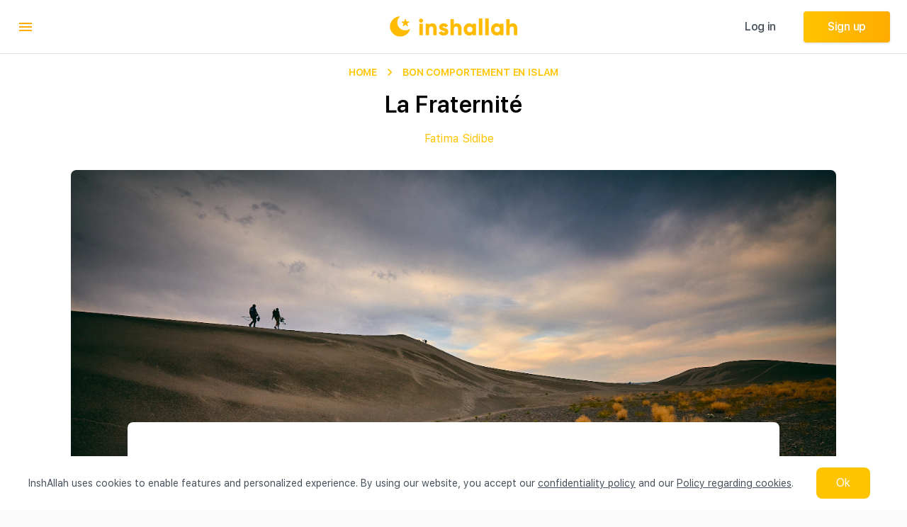

--- FILE ---
content_type: text/html
request_url: https://www.inshallah.com/blog/bon-comportement-musulman/la-fraternite/
body_size: 108886
content:
<!DOCTYPE html><html lang="fr"><head><meta charSet="utf-8"/><meta http-equiv="x-ua-compatible" content="ie=edge"/><meta name="viewport" content="width=device-width, initial-scale=1, shrink-to-fit=no"/><style data-href="/styles.2cf7d5fd71cfde9624ba.css">@font-face{font-family:SFPD;src:url(/static/SFProDisplay-Regular-67e3555ff6b7cf6a4c874dca78e3ad38.eot) format("eot"),url(/static/SFProDisplay-Regular-ad0cc2ec1938f3a62c7ee78f6ff8a3ad.woff) format("woff"),url(/static/SFProDisplay-Regular-1f4ad5f0b14affabaedb250501996603.woff2) format("woff2");font-weight:400;font-style:normal}@font-face{font-family:SFPD;src:url(/static/SFProDisplay-Semibold-281183d572ef16e26da067caf909c9b3.eot) format("eot"),url(/static/SFProDisplay-Semibold-6d1a4372071e60107a9ec375342eb095.woff) format("woff"),url(/static/SFProDisplay-Semibold-a582232d06dc5d7784c8ab785a653f84.woff2) format("woff2");font-weight:600;font-style:normal}@font-face{font-family:SFPT;src:url(/static/SFProText-Regular-235ba90ce5a2cf3b6afd4264f1bc257b.eot) format("eot"),url(/static/SFProText-Regular-5dc00960a8b3beeca771a1b321bb3045.woff) format("woff"),url(/static/SFProText-Regular-ea57e0931ee301b2789bf36088565f2a.woff2) format("woff2");font-weight:400;font-style:normal}@font-face{font-family:SFPT;src:url(/static/SFProText-Medium-caac73ec4043b9b5a9610c8b47d6bcd0.eot) format("eot"),url(/static/SFProText-Medium-18c807dc98174f0a7225d1f9b0d8e723.woff) format("woff"),url(/static/SFProText-Medium-4521a2cfa641159405498699b1bd1048.woff2) format("woff2");font-weight:500;font-style:normal}@font-face{font-family:SFPT;src:url(/static/SFProText-Semibold-5e4191ef3ace83c8853df28cb20ccbad.eot) format("eot"),url(/static/SFProText-Semibold-62f73def17a7aefd2fc669c19a7310cb.woff) format("woff"),url(/static/SFProText-Semibold-9b5b870c20549f01deaab1074a4d8f9e.woff2) format("woff2");font-weight:600;font-style:normal}@font-face{font-family:SFPT;src:url(/static/SFProText-Bold-c417292eca34d4b0e629311aed9248ca.eot) format("eot"),url(/static/SFProText-Bold-babe14f7a7cc0385a69c9471a304ffd6.woff) format("woff"),url(/static/SFProText-Bold-45392c9275a6ce0e63af43d5f3df55f3.woff2) format("woff2");font-weight:700;font-style:normal}.slick-slider{box-sizing:border-box;-webkit-user-select:none;-ms-user-select:none;user-select:none;-webkit-touch-callout:none;-khtml-user-select:none;touch-action:pan-y;-webkit-tap-highlight-color:transparent}.slick-list,.slick-slider{position:relative;display:block}.slick-list{overflow:hidden;margin:0;padding:0}.slick-list:focus{outline:none}.slick-list.dragging{cursor:pointer;cursor:hand}.slick-slider .slick-list,.slick-slider .slick-track{transform:translateZ(0)}.slick-track{position:relative;top:0;left:0;display:block;margin-left:auto;margin-right:auto}.slick-track:after,.slick-track:before{display:table;content:""}.slick-track:after{clear:both}.slick-loading .slick-track{visibility:hidden}.slick-slide{display:none;float:left;height:100%;min-height:1px}[dir=rtl] .slick-slide{float:right}.slick-slide img{display:block}.slick-slide.slick-loading img{display:none}.slick-slide.dragging img{pointer-events:none}.slick-initialized .slick-slide{display:block}.slick-loading .slick-slide{visibility:hidden}.slick-vertical .slick-slide{display:block;height:auto;border:1px solid transparent}.slick-arrow.slick-hidden{display:none}.slick-loading .slick-list{background:#fff url([data-uri]) 50% no-repeat}@font-face{font-family:slick;font-weight:400;font-style:normal;src:url([data-uri]);src:url([data-uri]?#iefix) format("embedded-opentype"),url([data-uri]) format("woff"),url([data-uri]) format("truetype"),url([data-uri]) format("svg")}.slick-next,.slick-prev{font-size:0;line-height:0;position:absolute;top:50%;display:block;width:20px;height:20px;padding:0;transform:translateY(-50%);cursor:pointer;border:none}.slick-next,.slick-next:focus,.slick-next:hover,.slick-prev,.slick-prev:focus,.slick-prev:hover{color:transparent;outline:none;background:transparent}.slick-next:focus:before,.slick-next:hover:before,.slick-prev:focus:before,.slick-prev:hover:before{opacity:1}.slick-next.slick-disabled:before,.slick-prev.slick-disabled:before{opacity:.25}.slick-next:before,.slick-prev:before{font-family:slick;font-size:20px;line-height:1;opacity:.75;color:#fff;-webkit-font-smoothing:antialiased;-moz-osx-font-smoothing:grayscale}.slick-prev{left:-25px}[dir=rtl] .slick-prev{right:-25px;left:auto}.slick-prev:before{content:"\2190"}[dir=rtl] .slick-prev:before{content:"\2192"}.slick-next{right:-25px}[dir=rtl] .slick-next{right:auto;left:-25px}.slick-next:before{content:"\2192"}[dir=rtl] .slick-next:before{content:"\2190"}.slick-dotted.slick-slider{margin-bottom:30px}.slick-dots{position:absolute;bottom:-25px;display:block;width:100%;padding:0;margin:0;list-style:none;text-align:center}.slick-dots li{position:relative;display:inline-block;margin:0 5px;padding:0}.slick-dots li,.slick-dots li button{width:20px;height:20px;cursor:pointer}.slick-dots li button{font-size:0;line-height:0;display:block;padding:5px;color:transparent;border:0;outline:none;background:transparent}.slick-dots li button:focus,.slick-dots li button:hover{outline:none}.slick-dots li button:focus:before,.slick-dots li button:hover:before{opacity:1}.slick-dots li button:before{font-family:slick;font-size:6px;line-height:20px;position:absolute;top:0;left:0;width:20px;height:20px;content:"\2022";text-align:center;opacity:.25;color:#000;-webkit-font-smoothing:antialiased;-moz-osx-font-smoothing:grayscale}.slick-dots li.slick-active button:before{opacity:.75;color:#000}</style><meta name="generator" content="Gatsby 2.24.91"/><title data-react-helmet="true">La Fraternité - Inshallah</title><link data-react-helmet="true" rel="canonical" href="/blog/bon-comportement-musulman/la-fraternite/"/><link data-react-helmet="true" rel="alternate" href="/en/blog/bon-comportement-musulman/la-fraternite/" hrefLang="en"/><link data-react-helmet="true" rel="alternate" href="/blog/bon-comportement-musulman/la-fraternite/" hrefLang="fr"/><link data-react-helmet="true" rel="alternate" href="/blog/bon-comportement-musulman/la-fraternite/" hrefLang="x-default"/><meta data-react-helmet="true" name="description" content="Si nous devions choisir un terme pour qualifier la nature des rapports entre les Hommes, nous choisirions sans hésiter : la fraternité. "/><meta data-react-helmet="true" property="og:title" content="InshAllah"/><meta data-react-helmet="true" property="og:description" content="Matchez avec vos valeurs"/><meta data-react-helmet="true" property="og:image" content="https://www.inshallah.com/icons/icon-512x512.png"/><meta data-react-helmet="true" property="og:type" content="website"/><meta data-react-helmet="true" property="og:url" content="https://www.inshallah.com"/><meta data-react-helmet="true" property="fb:app_id" content="741348010374358"/><meta data-react-helmet="true" name="twitter:card" content="summary"/><meta data-react-helmet="true" name="twitter:creator" content="Fatima Sidibe"/><meta data-react-helmet="true" name="twitter:title" content="La Fraternité - Inshallah"/><meta data-react-helmet="true" name="twitter:description" content="Si nous devions choisir un terme pour qualifier la nature des rapports entre les Hommes, nous choisirions sans hésiter : la fraternité. "/><script data-react-helmet="true" type="application/ld+json">[{"@context":"http://schema.org","@type":"WebSite","url":"https://www.inshallah.com","name":"La Fraternité - Inshallah","alternateName":"InshAllah"},{"@context":"https://www.inshallah.com","@type":"BreadcrumbList","itemListElement":[{"@type":"ListItem","position":1,"item":{"name":"Bon comportement en Islam","item":"https://www.inshallah.com/blog/bon-comportement-musulman"}},{"@type":"ListItem","position":2,"item":{"name":"La Fraternité","image":null,"item":"https://www.inshallah.com/blog/bon-comportement-musulman/la-fraternite"}}]},{"@context":"https://www.inshallah.com","@type":"BlogPosting","url":"https://www.inshallah.com/blog/bon-comportement-musulman/la-fraternite","name":"La Fraternité","headline":"La Fraternité","image":{"@type":"ImageObject","url":null},"description":"Si nous devions choisir un terme pour qualifier la nature des rapports entre les Hommes, nous choisirions sans hésiter : la fraternité. ","author":{"@type":"Person","name":"Fatima Sidibe"},"publisher":{"@type":"Organization","url":"https://www.inshallah.com","logo":"https://www.inshallah.com/icons/icon-512x512.png","name":"Fatima Sidibe"},"mainEntityOfPage":{"@type":"WebSite","@id":"https://www.inshallah.com"},"datePublished":"2020-09-17T13:15:34.752Z"}]</script><link rel="icon" href="/favicon.svg?v=bba0842372ec55b26848edc844e724f6" type="image/svg+xml"/><link rel="icon" href="/favicon-32x32.png?v=bba0842372ec55b26848edc844e724f6" type="image/png"/><link rel="manifest" href="/manifest.webmanifest" crossorigin="anonymous"/><meta name="theme-color" content="#663399"/><link rel="apple-touch-icon" sizes="48x48" href="/icons/icon-48x48.png?v=bba0842372ec55b26848edc844e724f6"/><link rel="apple-touch-icon" sizes="72x72" href="/icons/icon-72x72.png?v=bba0842372ec55b26848edc844e724f6"/><link rel="apple-touch-icon" sizes="96x96" href="/icons/icon-96x96.png?v=bba0842372ec55b26848edc844e724f6"/><link rel="apple-touch-icon" sizes="144x144" href="/icons/icon-144x144.png?v=bba0842372ec55b26848edc844e724f6"/><link rel="apple-touch-icon" sizes="192x192" href="/icons/icon-192x192.png?v=bba0842372ec55b26848edc844e724f6"/><link rel="apple-touch-icon" sizes="256x256" href="/icons/icon-256x256.png?v=bba0842372ec55b26848edc844e724f6"/><link rel="apple-touch-icon" sizes="384x384" href="/icons/icon-384x384.png?v=bba0842372ec55b26848edc844e724f6"/><link rel="apple-touch-icon" sizes="512x512" href="/icons/icon-512x512.png?v=bba0842372ec55b26848edc844e724f6"/><link rel="sitemap" type="application/xml" href="/sitemap.xml"/><style id="jss-server-side">.MuiTypography-root{margin:0}.MuiTypography-body2{font-size:16px;font-family:SFPT,SFPD,Helvetica,Arial,sans-serif;font-weight:400;line-height:20px;letter-spacing:-.32px}.MuiTypography-body1{font-size:14px;font-family:SFPT,SFPD,Helvetica,Arial,sans-serif;font-weight:400;line-height:18px;letter-spacing:-.15px}.MuiTypography-caption{font-size:14px;font-family:SFPT,SFPD,Helvetica,Arial,sans-serif;font-weight:400;line-height:20px;letter-spacing:initial}.MuiTypography-button{color:#454f5b;font-size:16px;font-family:SFPT,SFPD,Helvetica,Arial,sans-serif;font-weight:400;line-height:24px;letter-spacing:initial;text-transform:initial}.MuiTypography-h1{font-size:60px;font-family:SFPD;font-weight:700;line-height:72px;letter-spacing:initial}.MuiTypography-h2{font-size:20px;font-family:SFPD;font-weight:500;line-height:24px;letter-spacing:initial}.MuiTypography-h3{font-size:21px;font-family:SFPD;font-weight:600;line-height:28px;letter-spacing:.36px}.MuiTypography-h4{font-size:24px;font-family:SFPD;font-weight:600;line-height:24px;letter-spacing:initial}.MuiTypography-h5{font-size:33px;font-family:SFPD;font-weight:600;line-height:40px;letter-spacing:.38px}.MuiTypography-h6{font-size:48px;font-family:SFPD;font-weight:700;line-height:56px;letter-spacing:initial}.MuiTypography-subtitle1{font-size:11px;font-family:SFPT,SFPD,Helvetica,Arial,sans-serif;font-weight:400;line-height:14px;letter-spacing:-.07px}.MuiTypography-subtitle2{font-size:12px;font-family:SFPT,SFPD,Helvetica,Arial,sans-serif;font-weight:400;line-height:18px;letter-spacing:initial}.MuiTypography-overline{font-size:.75rem;font-family:SFPT,SFPD,Helvetica,Arial,sans-serif;font-weight:400;line-height:2.66;text-transform:uppercase}.MuiTypography-srOnly{width:1px;height:1px;overflow:hidden;position:absolute}.MuiTypography-alignLeft{text-align:left}.MuiTypography-alignCenter{text-align:center}.MuiTypography-alignRight{text-align:right}.MuiTypography-alignJustify{text-align:justify}.MuiTypography-noWrap{overflow:hidden;white-space:nowrap;text-overflow:ellipsis}.MuiTypography-gutterBottom{margin-bottom:.35em}.MuiTypography-paragraph{margin-bottom:16px}.MuiTypography-colorInherit{color:inherit}.MuiTypography-colorPrimary{color:#ffab00}.MuiTypography-colorSecondary{color:#f50057}.MuiTypography-colorTextPrimary{color:#000}.MuiTypography-colorTextSecondary{color:#919eab}.MuiTypography-colorError{color:#f44336}.MuiTypography-displayInline{display:inline}.MuiTypography-displayBlock{display:block}html{box-sizing:border-box;-webkit-font-smoothing:antialiased;-moz-osx-font-smoothing:grayscale}*,::after,::before{box-sizing:inherit}b,strong{font-weight:700}body{color:#000;margin:0;font-size:16px;font-family:SFPT,SFPD,Helvetica,Arial,sans-serif;font-weight:400;line-height:20px;letter-spacing:-.32px;background-color:#fafafa}@media print{body{background-color:#fff}}body::-webkit-backdrop{background-color:#fafafa}body::backdrop{background-color:#fafafa}.MuiButtonBase-root{color:inherit;border:0;cursor:pointer;margin:0;display:inline-flex;outline:0;padding:0;position:relative;align-items:center;-webkit-user-select:none;-moz-user-select:none;-ms-user-select:none;user-select:none;border-radius:0;vertical-align:middle;-moz-appearance:none;justify-content:center;text-decoration:none;background-color:transparent;-webkit-appearance:none;-webkit-tap-highlight-color:transparent}.MuiButtonBase-root::-moz-focus-inner{border-style:none}.MuiButtonBase-root.Mui-disabled{cursor:default;pointer-events:none}@media print{.MuiButtonBase-root{-webkit-print-color-adjust:exact;color-adjust:exact}}.MuiIconButton-root{flex:0 0 auto;color:rgba(0,0,0,.54);padding:12px;overflow:visible;font-size:1.5rem;text-align:center;transition:background-color 150ms cubic-bezier(.4,0,.2,1) 0s;border-radius:50%}.MuiIconButton-root:hover{background-color:rgba(0,0,0,.04)}.MuiIconButton-root.Mui-disabled{color:rgba(0,0,0,.26);background-color:transparent}@media (hover:none){.MuiIconButton-root:hover{background-color:transparent}}.MuiIconButton-edgeStart{margin-left:-12px}.MuiIconButton-sizeSmall.MuiIconButton-edgeStart{margin-left:-3px}.MuiIconButton-edgeEnd{margin-right:-12px}.MuiIconButton-sizeSmall.MuiIconButton-edgeEnd{margin-right:-3px}.MuiIconButton-colorInherit{color:inherit}.MuiIconButton-colorPrimary{color:#ffab00}.MuiIconButton-colorPrimary:hover{background-color:rgba(255,171,0,.04)}@media (hover:none){.MuiIconButton-colorPrimary:hover{background-color:transparent}}.MuiIconButton-colorSecondary{color:#f50057}.MuiIconButton-colorSecondary:hover{background-color:rgba(245,0,87,.04)}@media (hover:none){.MuiIconButton-colorSecondary:hover{background-color:transparent}}.MuiIconButton-sizeSmall{padding:3px;font-size:1.125rem}.MuiIconButton-label{width:100%;display:flex;align-items:inherit;justify-content:inherit}.MuiDrawer-docked{flex:0 0 auto}.MuiDrawer-paper{top:0;flex:1 0 auto;height:100%;display:flex;outline:0;z-index:1200;position:fixed;overflow-y:auto;flex-direction:column;-webkit-overflow-scrolling:touch}.MuiDrawer-paperAnchorLeft{left:0;right:auto}.MuiDrawer-paperAnchorRight{left:auto;right:0}.MuiDrawer-paperAnchorTop{top:0;left:0;right:0;bottom:auto;height:auto;max-height:100%}.MuiDrawer-paperAnchorBottom{top:auto;left:0;right:0;bottom:0;height:auto;max-height:100%}.MuiDrawer-paperAnchorDockedLeft{border-right:1px solid #dfe3e8}.MuiDrawer-paperAnchorDockedTop{border-bottom:1px solid #dfe3e8}.MuiDrawer-paperAnchorDockedRight{border-left:1px solid #dfe3e8}.MuiDrawer-paperAnchorDockedBottom{border-top:1px solid #dfe3e8}.MuiButton-root{color:#000;padding:6px 16px;font-size:16px;min-width:64px;box-sizing:border-box;transition:background-color 250ms cubic-bezier(.4,0,.2,1) 0s,box-shadow 250ms cubic-bezier(.4,0,.2,1) 0s,border 250ms cubic-bezier(.4,0,.2,1) 0s;font-family:SFPT,SFPD,Helvetica,Arial,sans-serif;font-weight:400;line-height:24px;border-radius:4px;letter-spacing:initial;text-transform:initial}.MuiButton-root:hover{text-decoration:none;background-color:rgba(0,0,0,.04)}.MuiButton-root.Mui-disabled{color:rgba(0,0,0,.26)}@media (hover:none){.MuiButton-root:hover{background-color:transparent}}.MuiButton-root:hover.Mui-disabled{background-color:transparent}.MuiButton-label{width:100%;display:inherit;align-items:inherit;justify-content:inherit}.MuiButton-text{padding:6px 8px}.MuiButton-textPrimary{color:#ffab00}.MuiButton-textPrimary:hover{background-color:rgba(255,171,0,.04)}@media (hover:none){.MuiButton-textPrimary:hover{background-color:transparent}}.MuiButton-textSecondary{color:#f50057}.MuiButton-textSecondary:hover{background-color:rgba(245,0,87,.04)}@media (hover:none){.MuiButton-textSecondary:hover{background-color:transparent}}.MuiButton-outlined{border:1px solid rgba(0,0,0,.23);padding:5px 15px}.MuiButton-outlined.Mui-disabled{border:1px solid rgba(0,0,0,.12)}.MuiButton-outlinedPrimary{color:#ffab00;border:1px solid rgba(255,171,0,.5)}.MuiButton-outlinedPrimary:hover{border:1px solid #ffab00;background-color:rgba(255,171,0,.04)}@media (hover:none){.MuiButton-outlinedPrimary:hover{background-color:transparent}}.MuiButton-outlinedSecondary{color:#f50057;border:1px solid rgba(245,0,87,.5)}.MuiButton-outlinedSecondary:hover{border:1px solid #f50057;background-color:rgba(245,0,87,.04)}.MuiButton-outlinedSecondary.Mui-disabled{border:1px solid rgba(0,0,0,.26)}@media (hover:none){.MuiButton-outlinedSecondary:hover{background-color:transparent}}.MuiButton-contained{color:rgba(0,0,0,.87);box-shadow:0 3px 1px -2px rgba(0,0,0,.2),0 2px 2px 0 rgba(0,0,0,.14),0 1px 5px 0 rgba(0,0,0,.12);background-color:#e0e0e0}.MuiButton-contained:hover{box-shadow:0 2px 4px -1px rgba(0,0,0,.2),0 4px 5px 0 rgba(0,0,0,.14),0 1px 10px 0 rgba(0,0,0,.12);background-color:#d5d5d5}.MuiButton-contained.Mui-focusVisible{box-shadow:0 3px 5px -1px rgba(0,0,0,.2),0 6px 10px 0 rgba(0,0,0,.14),0 1px 18px 0 rgba(0,0,0,.12)}.MuiButton-contained:active{box-shadow:0 5px 5px -3px rgba(0,0,0,.2),0 8px 10px 1px rgba(0,0,0,.14),0 3px 14px 2px rgba(0,0,0,.12)}.MuiButton-contained.Mui-disabled{color:rgba(0,0,0,.26);box-shadow:none;background-color:rgba(0,0,0,.12)}@media (hover:none){.MuiButton-contained:hover{box-shadow:0 3px 1px -2px rgba(0,0,0,.2),0 2px 2px 0 rgba(0,0,0,.14),0 1px 5px 0 rgba(0,0,0,.12);background-color:#e0e0e0}}.MuiButton-contained:hover.Mui-disabled{background-color:rgba(0,0,0,.12)}.MuiButton-containedPrimary{color:rgba(0,0,0,.87);background-color:#ffab00}.MuiButton-containedPrimary:hover{background-color:#b27700}@media (hover:none){.MuiButton-containedPrimary:hover{background-color:#ffab00}}.MuiButton-containedSecondary{color:#fff;background-color:#f50057}.MuiButton-containedSecondary:hover{background-color:#c51162}@media (hover:none){.MuiButton-containedSecondary:hover{background-color:#f50057}}.MuiButton-disableElevation{box-shadow:none}.MuiButton-disableElevation:hover{box-shadow:none}.MuiButton-disableElevation.Mui-focusVisible{box-shadow:none}.MuiButton-disableElevation:active{box-shadow:none}.MuiButton-disableElevation.Mui-disabled{box-shadow:none}.MuiButton-colorInherit{color:inherit;border-color:currentColor}.MuiButton-textSizeSmall{padding:4px 5px;font-size:.8125rem}.MuiButton-textSizeLarge{padding:8px 11px;font-size:.9375rem}.MuiButton-outlinedSizeSmall{padding:3px 9px;font-size:.8125rem}.MuiButton-outlinedSizeLarge{padding:7px 21px;font-size:.9375rem}.MuiButton-containedSizeSmall{padding:4px 10px;font-size:.8125rem}.MuiButton-containedSizeLarge{padding:8px 22px;font-size:.9375rem}.MuiButton-fullWidth{width:100%}.MuiButton-startIcon{display:inherit;margin-left:-4px;margin-right:8px}.MuiButton-startIcon.MuiButton-iconSizeSmall{margin-left:-2px}.MuiButton-endIcon{display:inherit;margin-left:8px;margin-right:-4px}.MuiButton-endIcon.MuiButton-iconSizeSmall{margin-right:-2px}.MuiButton-iconSizeSmall>:first-child{font-size:18px}.MuiButton-iconSizeMedium>:first-child{font-size:20px}.MuiButton-iconSizeLarge>:first-child{font-size:22px}.MuiSvgIcon-root{fill:currentColor;width:1em;height:1em;display:inline-block;font-size:1.5rem;transition:fill .2s cubic-bezier(.4,0,.2,1) 0s;flex-shrink:0;-webkit-user-select:none;-moz-user-select:none;-ms-user-select:none;user-select:none}.MuiSvgIcon-colorPrimary{color:#ffab00}.MuiSvgIcon-colorSecondary{color:#f50057}.MuiSvgIcon-colorAction{color:rgba(0,0,0,.54)}.MuiSvgIcon-colorError{color:#f44336}.MuiSvgIcon-colorDisabled{color:rgba(0,0,0,.26)}.MuiSvgIcon-fontSizeInherit{font-size:inherit}.MuiSvgIcon-fontSizeSmall{font-size:1.25rem}.MuiSvgIcon-fontSizeLarge{font-size:2.1875rem}.jss24{display:flex;align-items:center}.jss26{width:140px;height:32px}.jss27{width:29px;height:29px;margin-right:12px}.jss28{width:29px;height:29px;margin-right:12px}.jss71{width:29px;height:29px}.MuiLink-underlineNone{text-decoration:none}.MuiLink-underlineHover{text-decoration:none}.MuiLink-underlineHover:hover{text-decoration:underline}.MuiLink-underlineAlways{text-decoration:underline}.MuiLink-button{border:0;cursor:pointer;margin:0;outline:0;padding:0;position:relative;-webkit-user-select:none;-moz-user-select:none;-ms-user-select:none;user-select:none;border-radius:0;vertical-align:middle;-moz-appearance:none;background-color:transparent;-webkit-appearance:none;-webkit-tap-highlight-color:transparent}.MuiLink-button::-moz-focus-inner{border-style:none}.MuiLink-button.Mui-focusVisible{outline:auto}.MuiGrid-container{width:100%;display:flex;flex-wrap:wrap;box-sizing:border-box}.MuiGrid-item{margin:0;box-sizing:border-box}.MuiGrid-zeroMinWidth{min-width:0}.MuiGrid-direction-xs-column{flex-direction:column}.MuiGrid-direction-xs-column-reverse{flex-direction:column-reverse}.MuiGrid-direction-xs-row-reverse{flex-direction:row-reverse}.MuiGrid-wrap-xs-nowrap{flex-wrap:nowrap}.MuiGrid-wrap-xs-wrap-reverse{flex-wrap:wrap-reverse}.MuiGrid-align-items-xs-center{align-items:center}.MuiGrid-align-items-xs-flex-start{align-items:flex-start}.MuiGrid-align-items-xs-flex-end{align-items:flex-end}.MuiGrid-align-items-xs-baseline{align-items:baseline}.MuiGrid-align-content-xs-center{align-content:center}.MuiGrid-align-content-xs-flex-start{align-content:flex-start}.MuiGrid-align-content-xs-flex-end{align-content:flex-end}.MuiGrid-align-content-xs-space-between{align-content:space-between}.MuiGrid-align-content-xs-space-around{align-content:space-around}.MuiGrid-justify-xs-center{justify-content:center}.MuiGrid-justify-xs-flex-end{justify-content:flex-end}.MuiGrid-justify-xs-space-between{justify-content:space-between}.MuiGrid-justify-xs-space-around{justify-content:space-around}.MuiGrid-justify-xs-space-evenly{justify-content:space-evenly}.MuiGrid-spacing-xs-1{width:calc(100% + 8px);margin:-4px}.MuiGrid-spacing-xs-1>.MuiGrid-item{padding:4px}.MuiGrid-spacing-xs-2{width:calc(100% + 16px);margin:-8px}.MuiGrid-spacing-xs-2>.MuiGrid-item{padding:8px}.MuiGrid-spacing-xs-3{width:calc(100% + 24px);margin:-12px}.MuiGrid-spacing-xs-3>.MuiGrid-item{padding:12px}.MuiGrid-spacing-xs-4{width:calc(100% + 32px);margin:-16px}.MuiGrid-spacing-xs-4>.MuiGrid-item{padding:16px}.MuiGrid-spacing-xs-5{width:calc(100% + 40px);margin:-20px}.MuiGrid-spacing-xs-5>.MuiGrid-item{padding:20px}.MuiGrid-spacing-xs-6{width:calc(100% + 48px);margin:-24px}.MuiGrid-spacing-xs-6>.MuiGrid-item{padding:24px}.MuiGrid-spacing-xs-7{width:calc(100% + 56px);margin:-28px}.MuiGrid-spacing-xs-7>.MuiGrid-item{padding:28px}.MuiGrid-spacing-xs-8{width:calc(100% + 64px);margin:-32px}.MuiGrid-spacing-xs-8>.MuiGrid-item{padding:32px}.MuiGrid-spacing-xs-9{width:calc(100% + 72px);margin:-36px}.MuiGrid-spacing-xs-9>.MuiGrid-item{padding:36px}.MuiGrid-spacing-xs-10{width:calc(100% + 80px);margin:-40px}.MuiGrid-spacing-xs-10>.MuiGrid-item{padding:40px}.MuiGrid-grid-xs-auto{flex-grow:0;max-width:none;flex-basis:auto}.MuiGrid-grid-xs-true{flex-grow:1;max-width:100%;flex-basis:0}.MuiGrid-grid-xs-1{flex-grow:0;max-width:8.333333%;flex-basis:8.333333%}.MuiGrid-grid-xs-2{flex-grow:0;max-width:16.666667%;flex-basis:16.666667%}.MuiGrid-grid-xs-3{flex-grow:0;max-width:25%;flex-basis:25%}.MuiGrid-grid-xs-4{flex-grow:0;max-width:33.333333%;flex-basis:33.333333%}.MuiGrid-grid-xs-5{flex-grow:0;max-width:41.666667%;flex-basis:41.666667%}.MuiGrid-grid-xs-6{flex-grow:0;max-width:50%;flex-basis:50%}.MuiGrid-grid-xs-7{flex-grow:0;max-width:58.333333%;flex-basis:58.333333%}.MuiGrid-grid-xs-8{flex-grow:0;max-width:66.666667%;flex-basis:66.666667%}.MuiGrid-grid-xs-9{flex-grow:0;max-width:75%;flex-basis:75%}.MuiGrid-grid-xs-10{flex-grow:0;max-width:83.333333%;flex-basis:83.333333%}.MuiGrid-grid-xs-11{flex-grow:0;max-width:91.666667%;flex-basis:91.666667%}.MuiGrid-grid-xs-12{flex-grow:0;max-width:100%;flex-basis:100%}@media (min-width:600px){.MuiGrid-grid-sm-auto{flex-grow:0;max-width:none;flex-basis:auto}.MuiGrid-grid-sm-true{flex-grow:1;max-width:100%;flex-basis:0}.MuiGrid-grid-sm-1{flex-grow:0;max-width:8.333333%;flex-basis:8.333333%}.MuiGrid-grid-sm-2{flex-grow:0;max-width:16.666667%;flex-basis:16.666667%}.MuiGrid-grid-sm-3{flex-grow:0;max-width:25%;flex-basis:25%}.MuiGrid-grid-sm-4{flex-grow:0;max-width:33.333333%;flex-basis:33.333333%}.MuiGrid-grid-sm-5{flex-grow:0;max-width:41.666667%;flex-basis:41.666667%}.MuiGrid-grid-sm-6{flex-grow:0;max-width:50%;flex-basis:50%}.MuiGrid-grid-sm-7{flex-grow:0;max-width:58.333333%;flex-basis:58.333333%}.MuiGrid-grid-sm-8{flex-grow:0;max-width:66.666667%;flex-basis:66.666667%}.MuiGrid-grid-sm-9{flex-grow:0;max-width:75%;flex-basis:75%}.MuiGrid-grid-sm-10{flex-grow:0;max-width:83.333333%;flex-basis:83.333333%}.MuiGrid-grid-sm-11{flex-grow:0;max-width:91.666667%;flex-basis:91.666667%}.MuiGrid-grid-sm-12{flex-grow:0;max-width:100%;flex-basis:100%}}@media (min-width:960px){.MuiGrid-grid-md-auto{flex-grow:0;max-width:none;flex-basis:auto}.MuiGrid-grid-md-true{flex-grow:1;max-width:100%;flex-basis:0}.MuiGrid-grid-md-1{flex-grow:0;max-width:8.333333%;flex-basis:8.333333%}.MuiGrid-grid-md-2{flex-grow:0;max-width:16.666667%;flex-basis:16.666667%}.MuiGrid-grid-md-3{flex-grow:0;max-width:25%;flex-basis:25%}.MuiGrid-grid-md-4{flex-grow:0;max-width:33.333333%;flex-basis:33.333333%}.MuiGrid-grid-md-5{flex-grow:0;max-width:41.666667%;flex-basis:41.666667%}.MuiGrid-grid-md-6{flex-grow:0;max-width:50%;flex-basis:50%}.MuiGrid-grid-md-7{flex-grow:0;max-width:58.333333%;flex-basis:58.333333%}.MuiGrid-grid-md-8{flex-grow:0;max-width:66.666667%;flex-basis:66.666667%}.MuiGrid-grid-md-9{flex-grow:0;max-width:75%;flex-basis:75%}.MuiGrid-grid-md-10{flex-grow:0;max-width:83.333333%;flex-basis:83.333333%}.MuiGrid-grid-md-11{flex-grow:0;max-width:91.666667%;flex-basis:91.666667%}.MuiGrid-grid-md-12{flex-grow:0;max-width:100%;flex-basis:100%}}@media (min-width:1280px){.MuiGrid-grid-lg-auto{flex-grow:0;max-width:none;flex-basis:auto}.MuiGrid-grid-lg-true{flex-grow:1;max-width:100%;flex-basis:0}.MuiGrid-grid-lg-1{flex-grow:0;max-width:8.333333%;flex-basis:8.333333%}.MuiGrid-grid-lg-2{flex-grow:0;max-width:16.666667%;flex-basis:16.666667%}.MuiGrid-grid-lg-3{flex-grow:0;max-width:25%;flex-basis:25%}.MuiGrid-grid-lg-4{flex-grow:0;max-width:33.333333%;flex-basis:33.333333%}.MuiGrid-grid-lg-5{flex-grow:0;max-width:41.666667%;flex-basis:41.666667%}.MuiGrid-grid-lg-6{flex-grow:0;max-width:50%;flex-basis:50%}.MuiGrid-grid-lg-7{flex-grow:0;max-width:58.333333%;flex-basis:58.333333%}.MuiGrid-grid-lg-8{flex-grow:0;max-width:66.666667%;flex-basis:66.666667%}.MuiGrid-grid-lg-9{flex-grow:0;max-width:75%;flex-basis:75%}.MuiGrid-grid-lg-10{flex-grow:0;max-width:83.333333%;flex-basis:83.333333%}.MuiGrid-grid-lg-11{flex-grow:0;max-width:91.666667%;flex-basis:91.666667%}.MuiGrid-grid-lg-12{flex-grow:0;max-width:100%;flex-basis:100%}}@media (min-width:1920px){.MuiGrid-grid-xl-auto{flex-grow:0;max-width:none;flex-basis:auto}.MuiGrid-grid-xl-true{flex-grow:1;max-width:100%;flex-basis:0}.MuiGrid-grid-xl-1{flex-grow:0;max-width:8.333333%;flex-basis:8.333333%}.MuiGrid-grid-xl-2{flex-grow:0;max-width:16.666667%;flex-basis:16.666667%}.MuiGrid-grid-xl-3{flex-grow:0;max-width:25%;flex-basis:25%}.MuiGrid-grid-xl-4{flex-grow:0;max-width:33.333333%;flex-basis:33.333333%}.MuiGrid-grid-xl-5{flex-grow:0;max-width:41.666667%;flex-basis:41.666667%}.MuiGrid-grid-xl-6{flex-grow:0;max-width:50%;flex-basis:50%}.MuiGrid-grid-xl-7{flex-grow:0;max-width:58.333333%;flex-basis:58.333333%}.MuiGrid-grid-xl-8{flex-grow:0;max-width:66.666667%;flex-basis:66.666667%}.MuiGrid-grid-xl-9{flex-grow:0;max-width:75%;flex-basis:75%}.MuiGrid-grid-xl-10{flex-grow:0;max-width:83.333333%;flex-basis:83.333333%}.MuiGrid-grid-xl-11{flex-grow:0;max-width:91.666667%;flex-basis:91.666667%}.MuiGrid-grid-xl-12{flex-grow:0;max-width:100%;flex-basis:100%}}.MuiBreadcrumbs-ol{margin:0;display:flex;padding:0;flex-wrap:wrap;list-style:none;align-items:center}.MuiBreadcrumbs-separator{display:flex;margin-left:8px;-webkit-user-select:none;-moz-user-select:none;-ms-user-select:none;user-select:none;margin-right:8px}.jss9{top:0;left:0;right:0;height:76px;display:flex;z-index:2000;position:fixed;transition:all 125ms;align-items:center;border-bottom:1px solid #dfe3e8;justify-content:space-between;background-color:#fff}.jss10{color:#fff;border-bottom:1px solid transparent!important;background-color:transparent!important}.jss11{position:absolute}.jss12{transform:translateY(0)}.jss13{transform:translateY(-77px)}.jss14{color:#ffab00}.jss15{top:76px!important;z-index:1185px!important}.jss16{top:76px!important;z-index:1185}.jss17{top:76px!important;z-index:1185}.jss18{top:0;left:0;right:0;bottom:0;display:none;z-index:22;position:absolute;align-items:center;justify-content:center}@media (min-width:960px){.jss18{display:flex}}.jss19{display:flex;padding:16px 0;z-index:23;position:relative;margin-right:24px}.jss20{color:#fff;width:122px;height:44px;font-size:16px;background:linear-gradient(92.81deg,#ffc400 0,#ffab00 100%);box-shadow:0 1px 3px rgba(0,0,0,.15);font-family:SFPT,SFPD,Helvetica,Arial,sans-serif;font-weight:500;line-height:20px;letter-spacing:-.32px;text-transform:initial}.jss20:hover{background-color:transparent}.jss21{color:#454f5b;background:0 0;box-shadow:none}.jss22{color:#fff!important}.jss23{display:flex;z-index:23;position:relative;align-items:center;margin-left:4px}@media (min-width:960px){.jss23{margin-left:12px}}.jss64{padding:16px}.jss65{font-weight:600;margin-bottom:8px;text-transform:uppercase}.jss66{color:#454f5b;display:block;padding:4px 0;text-decoration:initial}.jss66:hover{text-decoration:underline}.jss67{padding:16px 0;box-shadow:0 -1px 0 #f4f6f8;margin-top:16px}.jss68{margin-right:16px}.jss69{width:100%;display:flex;justify-content:flex-end}.jss70{width:100%;padding:16px;min-width:260px}@media (min-width:960px){.jss70{width:initial}}.jss45{margin:0 auto;padding:16px;max-width:1080px}.jss46{color:#ffc400;width:100%;height:40px;display:flex;align-items:center;border-bottom:1px solid #ffc400;justify-content:space-between}.jss47{text-transform:uppercase}.jss48{padding:8px}.jss48:hover{cursor:pointer}.jss52{flex:0;border:1px solid #ebebeb;display:flex;overflow:hidden;position:relative;max-width:324px;min-width:324px;box-shadow:none;box-sizing:border-box;max-height:512px;min-height:512px;transition:all 250ms;border-radius:8px;flex-direction:column;-moz-box-sizing:border-box;-webkit-box-sizing:border-box}@media screen and (min-width:425px){.jss52{flex:1;max-width:333px;min-width:333px;max-height:517px;min-height:517px}}.jss52:hover{box-shadow:0 3px 1px -2px rgba(0,0,0,.2),0 2px 2px 0 rgba(0,0,0,.14),0 1px 5px 0 rgba(0,0,0,.12);transition:all 250ms;text-decoration:initial}.jss53{width:100%;height:193px}.jss54{height:100%;display:flex;flex-grow:1;flex-direction:column}.jss55{color:#ffc400;margin:0 24px;margin-top:24px;font-weight:600;text-transform:uppercase}.jss56{margin:0 24px}.jss57{font-size:20px;line-height:20px;margin-left:2px}.jss58{overflow:hidden;position:relative;flex-grow:1}.jss59{margin:0 24px;margin-top:8px;text-align:justify;line-height:26px}.jss60{top:0;left:0;right:0;bottom:0;position:absolute;background:linear-gradient(180deg,rgba(2,0,36,0) 0,#fff 95%)}.jss61{width:100%;display:flex;padding:24px;align-items:center}.jss62{color:#454f5b;flex-grow:1;margin-left:12px}.jss63{color:#ffc400;font-weight:600;text-transform:uppercase}.jss49{margin:0 auto;display:flex;max-width:1080px;overflow-x:scroll;overflow-y:hidden;padding-bottom:40px}.jss49::-webkit-scrollbar{width:0;height:0;background:0 0}.jss50{display:none}@media screen and (min-width:425px){.jss50{display:block;min-width:16px}}@media screen and (min-width:1108px){.jss50{display:none;min-width:0}}.jss51{min-width:16px}.jss35{width:100%;padding:0 16px}.jss36{margin-bottom:32px}.jss37{color:#fff;width:100%;margin:0 auto;padding:40px;overflow:hidden;position:relative;max-width:1080px;background:linear-gradient(93.68deg,#ff5630 0,#de350b 100%);box-shadow:0 3px 5px rgba(33,43,54,.2),0 0 1px rgba(33,43,54,.31);min-height:212px;border-radius:16px}.jss38{display:flex;margin-top:16px}.jss39{z-index:1;position:relative}.jss40{top:-2px;right:-5px;height:calc(100% + 10px);display:none;z-index:0;position:absolute}@media screen and (min-width:1048px){.jss40{display:block}}.jss41{margin-top:12px}.jss42{color:#454f5b;width:calc(100% - 109px);border:1px solid #ff8f73;height:56px;padding:16px;font-size:16px;max-width:326px;font-family:SFPT,SFPD,Helvetica,Arial,sans-serif;font-weight:400;line-height:24px;letter-spacing:initial;text-transform:initial;background-color:transparent;border-top-left-radius:8px;border-bottom-left-radius:8px}.jss42::-moz-placeholder{color:#ff8f73;opacity:1}.jss42:-ms-input-placeholder{color:#ff8f73;opacity:1}.jss42::placeholder{color:#ff8f73;opacity:1}.jss42:-ms-input-placeholder{color:#ff8f73}.jss42::-ms-input-placeholder{color:#ff8f73}.jss43{width:109px;height:56px;box-shadow:initial;border-radius:0;vertical-align:top;background-color:#fff;border-top-right-radius:8px;border-bottom-right-radius:8px}.jss44{color:#e83c30;font-size:16px;font-family:SFPT,SFPD,Helvetica,Arial,sans-serif;font-weight:500;line-height:20px;letter-spacing:-.32px}.jss29{margin:0 auto;padding:16px;max-width:1096px}.jss30{color:#ffc400;display:flex}.jss31{margin-top:76px}.jss32{justify-content:center}.jss33{color:#ffc400}.jss34{font-weight:600;text-transform:uppercase}.jss1{display:flex;padding:0 16px;align-items:center;flex-direction:column}.jss2{max-width:800px}.jss3{margin:16px;display:flex;align-items:center}.jss4{color:#ffc400;margin-left:16px}.jss5{width:calc(100% - 32px);margin:0 16px;display:block;position:relative;max-width:1080px;margin-top:16px;-o-object-fit:contain;object-fit:contain;border-radius:8px}@media (min-width:960px){.jss5{left:0;right:0;margin:16px auto;z-index:0;position:absolute}}.jss6{margin:0 auto;padding:24px 16px 24px 16px;z-index:1;position:relative;max-width:920px;border-radius:8px;background-color:#fff}@media (min-width:960px){.jss6{padding:48px 80px 24px 80px;margin-top:372px}}.jss7{display:block;margin-top:16px;margin-bottom:24px}.jss8{margin-bottom:24px!important}</style><style type="text/css" id="server-side-jss"></style><script>(function(w,d,s,l,i){w[l]=w[l]||[];w[l].push({'gtm.start': new Date().getTime(),event:'gtm.js'});var f=d.getElementsByTagName(s)[0], j=d.createElement(s),dl=l!='dataLayer'?'&l='+l:'';j.async=true;j.src= 'https://www.googletagmanager.com/gtm.js?id='+i+dl+'';f.parentNode.insertBefore(j,f); })(window,document,'script','dataLayer', 'GTM-KCPVJTM');</script><script>
      
      !function(){var analytics=window.analytics=window.analytics||[];if(!analytics.initialize)if(analytics.invoked)window.console&&console.error&&console.error("Segment snippet included twice.");else{analytics.invoked=!0;analytics.methods=["trackSubmit","trackClick","trackLink","trackForm","pageview","identify","reset","group","track","ready","alias","debug","page","once","off","on","addSourceMiddleware","addIntegrationMiddleware","setAnonymousId","addDestinationMiddleware"];analytics.factory=function(t){return function(){var e=Array.prototype.slice.call(arguments);e.unshift(t);analytics.push(e);return analytics}};for(var t=0;t<analytics.methods.length;t++){var e=analytics.methods[t];analytics[e]=analytics.factory(e)}analytics.load=function(t,e){var n=document.createElement("script");n.type="text/javascript";n.async=!0;n.src="https://cdn.segment.io/analytics.js/v1/"+t+"/analytics.min.js";var a=document.getElementsByTagName("script")[0];a.parentNode.insertBefore(n,a);analytics._loadOptions=e};analytics.SNIPPET_VERSION="4.1.0";
  analytics.load('6gq0VTFASK8wN79mqjbraIEHAVLpemrU');
  }}();
    </script><link as="script" rel="preload" href="/webpack-runtime-b8634ddc0e79d4ba8b99.js"/><link as="script" rel="preload" href="/framework-56253b3dadd752377c6f.js"/><link as="script" rel="preload" href="/app-7eb8973e61a4d29b2a07.js"/><link as="script" rel="preload" href="/styles-e9d24b1846c7d6eb9685.js"/><link as="script" rel="preload" href="/commons-5d77ca6b6cab964746da.js"/><link as="script" rel="preload" href="/e8b36faae94efd8ca196c674f71faacf9b9a0c11-dbcb0653271e70083d61.js"/><link as="script" rel="preload" href="/component---src-templates-article-js-a6d2c63d9a6d7ce8a88f.js"/><link as="fetch" rel="preload" href="/page-data/blog/bon-comportement-musulman/la-fraternite/page-data.json" crossorigin="anonymous"/><link as="fetch" rel="preload" href="/page-data/sq/d/2426489992.json" crossorigin="anonymous"/><link as="fetch" rel="preload" href="/page-data/sq/d/2869794601.json" crossorigin="anonymous"/><link as="fetch" rel="preload" href="/page-data/sq/d/764694655.json" crossorigin="anonymous"/><link as="fetch" rel="preload" href="/page-data/app-data.json" crossorigin="anonymous"/></head><body><noscript><iframe src="https://www.googletagmanager.com/ns.html?id=GTM-KCPVJTM" height="0" width="0" style="display: none; visibility: hidden" aria-hidden="true"></iframe></noscript><div id="___gatsby"><div style="outline:none" tabindex="-1" id="gatsby-focus-wrapper"><div style="background-color:#FFF"><header><div><div class="jss9 jss10 jss11 jss12"><div class="jss23"><button class="MuiButtonBase-root MuiIconButton-root MuiIconButton-colorInherit" tabindex="0" type="button" aria-label="menu"><span class="MuiIconButton-label"><svg class="MuiSvgIcon-root" focusable="false" viewBox="0 0 24 24" aria-hidden="true"><path d="M3 18h18v-2H3v2zm0-5h18v-2H3v2zm0-7v2h18V6H3z"></path></svg></span></button></div><div class="jss18"><div class="jss24 undefined"><img class="jss25 jss27" src="[data-uri]" alt="app logo"/><img class="jss26" src="[data-uri]" alt="app name"/></div></div><div class="jss19"><button class="MuiButtonBase-root MuiButton-root jss20 jss21 jss22 MuiButton-text MuiButton-disableElevation" tabindex="0" type="button" id="login_logout_navbar_button"><span class="MuiButton-label">Se connecter</span></button><button class="MuiButtonBase-root MuiButton-root jss20 MuiButton-text" tabindex="0" type="button" id="signup_navbar_button"><span class="MuiButton-label">S&#x27;inscrire</span></button></div></div></div><div><div class="jss9 jss12"><div class="jss23"><button class="MuiButtonBase-root MuiIconButton-root MuiIconButton-colorPrimary" tabindex="0" type="button" aria-label="menu"><span class="MuiIconButton-label"><svg class="MuiSvgIcon-root" focusable="false" viewBox="0 0 24 24" aria-hidden="true"><path d="M3 18h18v-2H3v2zm0-5h18v-2H3v2zm0-7v2h18V6H3z"></path></svg></span></button></div><div class="jss18"><div class="jss24 undefined"><img class="jss25 jss28" src="[data-uri]" alt="app logo"/><img class="jss26" src="[data-uri]" alt="app name"/></div></div><div class="jss19"><button class="MuiButtonBase-root MuiButton-root jss20 jss21 undefined MuiButton-text MuiButton-disableElevation" tabindex="0" type="button" id="login_logout_navbar_button"><span class="MuiButton-label">Se connecter</span></button><button class="MuiButtonBase-root MuiButton-root jss20 MuiButton-text" tabindex="0" type="button" id="signup_navbar_button"><span class="MuiButton-label">S&#x27;inscrire</span></button></div></div></div></header><main style="position:relative"><div class="jss29"><nav class="MuiTypography-root MuiBreadcrumbs-root jss30 jss32 jss31 MuiTypography-body1 MuiTypography-colorTextSecondary" aria-label="breadcrumb"><ol class="MuiBreadcrumbs-ol"><li class="MuiBreadcrumbs-li"><a class="MuiTypography-root MuiLink-root MuiLink-underlineHover MuiTypography-colorInherit" hrefLang="fr" href="/blog/"><p class="MuiTypography-root jss34 MuiTypography-body1 MuiTypography-colorInherit">Accueil</p></a></li><li aria-hidden="true" class="MuiBreadcrumbs-separator"><svg class="MuiSvgIcon-root MuiSvgIcon-fontSizeSmall" focusable="false" viewBox="0 0 24 24" aria-hidden="true"><path d="M10 6L8.59 7.41 13.17 12l-4.58 4.59L10 18l6-6z"></path></svg></li><li class="MuiBreadcrumbs-li"><a class="MuiTypography-root MuiLink-root MuiLink-underlineHover MuiTypography-colorInherit" hrefLang="fr" href="/blog/bon-comportement-musulman"><p class="MuiTypography-root jss34 MuiTypography-body1 MuiTypography-colorInherit">Bon comportement en Islam</p></a></li></ol></nav></div><div class="jss1"><h5 class="MuiTypography-root jss2 MuiTypography-h5 MuiTypography-alignCenter">La Fraternité</h5><div class="jss3"><div class="jss4"><span class="MuiTypography-root MuiTypography-button MuiTypography-colorInherit">Fatima Sidibe</span></div></div></div><img src="https://images.unsplash.com/photo-1519943436883-fce407c06e40?ixlib=rb-1.2.1&amp;ixid=eyJhcHBfaWQiOjEyMDd9&amp;auto=format&amp;fit=crop&amp;w=2580&amp;q=80" class="jss5" alt="Article illustration"/><div class="jss6"><span class="MuiTypography-root jss7 MuiTypography-button"><p>Si nous devions choisir un terme pour qualifier la nature des rapports entre les Hommes, nous choisirions sans hésiter : la fraternité. Les Hommes ont besoin les uns des autres pour exister, une société sans fraternité serait semblable à une maison en ruine.</p><p>L’islam incite le croyant en ce sens, il l’appelle à entretenir des liens d’entraide et d’amour. Notre Prophète, paix et salut sur lui, tenait ces propos  : « Le lien qui unit le croyant à l&#x27;autre croyant est comparable à celui qui existe entre les pierres d&#x27;un édifice; elles se maintiennent les unes par rapport aux autres », et pour illustrer son propos il croisa les doigts. (Muslim) </p><p>La fraternité dans le coran et la sunna</p><p>A travers le terme de fraternité, il faut entendre non seulement amour, entraide, compassion mais aussi secours et solidarité. De nombreux hadiths et versets évoquent la fraternité et nos devoirs réciproques. On peut citer celui-ci: « Les croyants ne sont que des frères. Etablissez la concorde entre vos frères et craignez Allah, afin qu’on vous fasse miséricorde » (s.49 v.10). Ici, l’emploi du mot frère souligne la force du rapport, il est question carrément de liens familiaux autrement dit les croyants sont donc intimement liés. En outre, Allah déclare: « O Hommes ! Nous vous avons crées d’un mâle et d’une femelle et nous vous avons constitués en peuples et en tribus pour que vous vous connaissiez » (v.49 s.13). La connaissance des peuples induit inéluctablement la naissance de liens fraternels, d’entraide. Noman Ibn Bachir rapporte que le Prophète, paix et salut sur lui, a dit : « Les musulmans, dans l&#x27;amour, l&#x27;affection et la miséricorde qu&#x27;ils se portent, sont comparables à un seul corps. Lorsqu&#x27;un membre est affecté, c&#x27;est l&#x27;ensemble du corps qui ressent la douleur et s&#x27;enfièvre ». (Bukhâri). En d’autres termes, nous ne formons plus qu’une seule et unique communauté, sans distinction de couleur, de langue ou encore de pays. Les différences se retrouvant tout bonnement balayées par le lien de fraternité. Ces hadiths mettent l’accent sur l’importance et la grandeur du devoir du croyant envers ses pairs. </p><p>C’est l’amour entre croyants qui engendre la fraternité et qui cimente la communauté autrement tout s’écroule. Sans fraternité, sans amour, sans union, l’équation n’est plus possible. Il ne faudrait pas oublier qu’ : « Allah vient à l’aide du serviteur aussi longtemps qu’il aide son frère » (Muslim). En d’autres termes, venir en aide à son prochain (son frère) concède l’aide de son Seigneur. </p><p>Bien au-delà, la fraternité ne se limite pas à aider simplement son frère mais à souhaiter pour lui ce que nous souhaitons pour nous-même comme le dit notre bien-aimé, le Prophète, paix et salut sur lui : « Aucun d&#x27;entre vous n&#x27;est un véritable croyant tant qu&#x27;il n&#x27;aimera pas pour son frère ce qu&#x27;il aime pour lui-même » (Bukhari), d’où l’importance de l’union fraternel. L’islam dissipe la haine, la désunion et l&#x27;inimitié en prônant ainsi la fraternité: « Ne vous détestez pas, ne vous enviez pas les uns les autres et ne fuyez pas les uns les autres et soyez des serviteurs de Dieu, soyez frères. Il n’est pas permis à un musulman de fuir son frère au-delà de trois jours » (Bukhari).</p><p>Aussi bien dans les moments de joie que les moments de peine, la fraternité revigore et apaise les cœurs, elle contribue amplement à l’épanouissement sociétal. Les croyants bénéficient de plusieurs droits les uns par rapport aux autres comme s’adresser et se rendre le salut, répondre à l’invitation, rendre visite au malade, assister aux obsèques, aider l’autre dans les difficultés. </p><p>Rappelons que ceux qui partagent la nourriture et plus largement les biens nécessaires de la vie sont d’autant plus croyants puisque le prophète, paix et salut sur lui, a dit : « Par Dieu il n’est pas croyant celui qui dormira rassasié et son voisin affamé ». L’hégire du prophète en est le parfait exemple. En effet, le Prophète, paix et salut sur lui, avait établi au début des liens de fraternité entre les émigrés mecquois (Mouhajirin) et les musulmans médinois (Ansar). En agissant ainsi il favorisa des actes de dévouement, d’amour et de sacrifice remarquables : « La nourriture d’une personne suffit pour deux ». Ceci en cohésion totale avec le commandement de l’entraide dans l&#x27;accomplissement des bonnes œuvres et de la piété dicté par Allah: « Entraidez-vous dans l&#x27;accomplissement des bonnes œuvres et de la piété » (s.5 v. 2). </p><ul><li><p><b>L’aide humanitaire :</b> Elle représente la mise en pratique du verset : « Nous vous avons constitués en peuples et en tribus pour que vous vous connaissiez » . Le Coran illustre cette fraternité humanitaire à travers l’histoire de Zul Qarnayn : « Ils dirent : « Ô Zul-Qarnayn, les Yajuj et les Majuj commettent du désordre sur terre. Est-ce que nous pouvons t&#x27;accorder un tribut pour construire une barrière entre eux et nous ? » Il dit : « Ce que Mon Seigneur m&#x27;a conféré vaut mieux que vos dons. Aidez-moi donc avec force et je construirai un remblai entre vous et eux. » » (s.18 v.94-96). </p><p></p></li><li><p><b>L’aide financière : </b>Parmi les raisons de la prescription de la zakat, troisième pilier de l’islam, il figure l’entraide envers les nécessiteux. La zakat, œuvre d&#x27;utilité public, favorise ainsi une véritable solidarité sociale. En dehors de la zakat, on compte aussi des actes méritoires tel qu’aider son prochain avec une aumône. Le Prophète, paix et salut sur lui, a affirmé : « Celui qui s’efforce de rendre service à son frère quand il est dans le besoin, Allah est là pour lui rendre service ». Pour ainsi dire, celui qui fait du bien oeuvre pour lui-même puisque ce bien retourne toujours vers lui : «  Quiconque fait à Dieu un prêt sincère, Dieu le lui multiplie, et il aura une généreuse récompense » (s.57 v.11) . </p><p></p></li><li><p><b>L’aide morale :</b> Le prophète, paix et salut sur lui, dit : « Quiconque soulage un croyant d’une des situations affligeantes de ce monde, Allah le soulagera de l’une des situations affligeantes le Jour de la Résurrection. Quiconque rend les choses faciles à quelqu’une en difficulté, Allah lui rend les choses faciles dans ce monde et dans l’autre. Quiconque couvre un musulman, Allah le couvre dans ce bas-monde et dans l’autre. Allah aide son serviteur tant que celui-ci aide son frère » (Muslim).Ce hadith constitue une motivation idéale à la fraternité. Une fraternité qui se traduit par une assistance morale envers celui qu’un malheur frappe comme le fit Ibn Abbas lors d’une retraite spirituelle dans la mosquée. En effet, Il aperçut un homme triste et le questionna. L’homme lui révéla qu’il avait une dette envers quelqu’un, mais il ne pouvait pas le rembourser. Ibn Abbas lui proposa alors de se rendre chez cette personne en sortant de la mosquée. L’homme dit alors : « Mais n’es-tu pas en retraite spirituelle ! ». Ibn Abbas répondit avec les larmes aux yeux : « J’ai entendu le prophète dire : Pour celui qui se déplace pour aider un frère dans le besoin et résoudre son problème, la récompense sera meilleure qu’une retraite spirituelle de dix années ». </p><p>En somme, la finalité de la fraternité est l’amour de l’autre en sachant qu’aimer son prochain revient à aimer Allah. A ce sujet, un homme était parti rendre visite à un frère dans un village. Sur le chemin Allah envoya un ange, sous forme humaine, à cet homme. L&#x27;ange lui demanda où se rendait-il, l’homme lui dit qu’il rendait visite à un frère dans ce village. L’ange lui demanda: « Y vas-tu pour lui demander un service ? ». L’homme dit : « Je vais le voir car je l’aime en Allah ». L’ange lui dit : «« Alors, je t&#x27;informe que je suis un ange d’Allah, et je t’annonce qu’Allah t’aime comme tu as aimé ton frère ». (Muslim) </p></li></ul><p>Chères lectrices, chers lecteurs, il est temps de comprendre que la fraternité est essentielle dans cette vie aussi bien dans le domaine de la moralité que du relationnel sans quoi nous ne pouvons prétendre à un islam de croyance et d’humanisme. Par ailleurs, nous devons éduquer nos âmes pour œuvrer dans le bien en portant de l’intérêt à son prochain et ceci quelque soit sa situation. Pensons à ouvrir nos cœurs et à offrir notre amour pour Dieu. Gardons à l’esprit que le croyant ne goûtera à la foi que lorsqu’ «« il aimera pour son frère ce qu’il aime pour lui ». </p><p></p></span><div class="jss35 undefined"><div class="jss37"><div class="jss39"><h5 class="MuiTypography-root MuiTypography-h5 MuiTypography-colorInherit">Inscrivez-vous à notre newsletter <span role="img" aria-label="heart icon">💌</span></h5><span class="MuiTypography-root MuiTypography-button MuiTypography-colorInherit">Ne loupez plus un seul de nos articles, inscrivez-vous à notre newsletter !</span><div class="jss41"><input class="jss42" placeholder="Saisissez votre adresse e-mail"/><button class="MuiButtonBase-root MuiButton-root jss43 MuiButton-contained MuiButton-colorInherit" tabindex="0" type="button"><span class="MuiButton-label jss44">M’inscrire</span></button></div></div></div></div></div><div class="jss45"><div class="MuiGrid-root MuiGrid-container MuiGrid-spacing-xs-2"><div class="MuiGrid-root MuiGrid-item MuiGrid-grid-xs-12"><div class="jss46"><p class="MuiTypography-root jss47 MuiTypography-body1 MuiTypography-colorInherit">Suggestions</p></div></div></div></div><div class="jss49"><div></div><div class="jss51"></div><a class="MuiTypography-root MuiLink-root MuiLink-underlineHover jss52 MuiTypography-colorPrimary" style="color:initial" hrefLang="fr" href="/blog/bon-comportement-musulman/la-notion-du-bonheur"><div class="jss54"><p class="MuiTypography-root jss55 MuiTypography-body1 MuiTypography-colorPrimary">Bon comportement en Islam</p><h4 class="MuiTypography-root jss56 MuiTypography-h4">La notion du bonheur</h4><div class="jss58"><p class="MuiTypography-root jss59 MuiTypography-body2"><p>Celui parmi vous qui se réveille le matin en totale sécurité dans son « sirb », en bonne santé et ayant sa subsistance journalière, c’est comme si le bonheur de ce bas-monde lui a été servi dans sa totalité. » (Tirmidhi)</p><p>Cette sagesse, chères lectrices et lecteurs, fait partie des trésors prophétiques. Notre bien-aimé le Messager d’Allah, paix et salut sur lui, en a fait don à l’humanité afin d’attirer leur attention sur l’essentiel des bienfaits d’Allah. En effet, celui qui veut aller de l’avant doit apprendre à observer ceux qui l’ont précédé parmi les illustres hommes afin de marcher sur leurs traces. Toutefois, pour ne pas tomber dans l’obscurantisme qui consiste à ignorer les bienfaits d’Allah à notre égard, il est important de s’en remettre à l’essentiel. Le croyant se doit donc de regarder celui qui est au dessus de lui pour progresser et celui qui est en dessous afin de remercier son Seigneur et être reconnaissant. C’est dans ce sens là que notre bien-aimé le Prophète dit à notre maître Abu Dharr : «  regarde plutôt celui qui est en dessous de toi ! Cela est plus à même de te permettre d’éviter de minimiser les bienfaits d’Allah sur toi. » (Al Hakim)
Ainsi donc, ce hadith prophétique vient attirer l’attention des aspirants à la notion de bonheur terrestre. Et comme toute chose, elle (la notion du bonheur) peut être amenée à être augmentée ou diminuée. De ce fait, notre maître Salama Ibn Oubeydillah Ibn Nihsan Al Khatmy, comme nous le rapportent l’imam Bukhari dans Al Adab Al Mufrad et Tirmidhi, déclare avoir entendu son père rapporter de notre bien-aimé le Prophète cette parole suivante : « Celui parmi vous qui se réveille le matin en totale sécurité dans son « sirb », en bonne santé et ayant sa subsistance journalière, c’est comme si le bonheur de ce bas-monde lui a été servi dans sa totalité. » Notre bien-aimé met ainsi l’accent sur trois tenants du bonheur que sont la paix et sécurité, la santé et le minimum de subsistance.</p><h4 class="MuiTypography-root jss57 MuiTypography-h4">La paix et la sécurité</h4><p>La notion de paix, de stabilité et de sécurité est un principe très cher à notre religion. Ainsi, notre Seigneur s’est donné comme attribut la Paix, Il dit : « C&#x27;est Lui, Allah. Nulle divinité que Lui; Le Souverain, le Pur, La Paix, Le Rassurant, le Prédominant, Le Tout Puissant, Le Contraignant, L&#x27;Orgueilleux. Gloire à Allah ! Il transcende ce qu&#x27;ils Lui associent. » (59; 23). Il a fait de la salutation du croyant une invocation souhaitant la paix à son prochain. De même qu&#x27;à la fin de chaque prière, la paix est notre ultime invocation : « que la paix soit avec vous ». Face au Seigneur, « Paix » sera également notre première salutation le Jour Dernier. Dans ce sens Allah dit : « Leur salutation au jour où ils Le rencontreront sera : &quot;Salam&quot; [paix], et Il leur a préparé une généreuse récompense. » (33; 44). D’autre part, notre maître le Messager d’Allah Yusuf n’a trouvé que la paix et la sécurité à souhaiter à sa famille venue vivre à ses côtés en Egypte. Le Coran nous dit : « Lorsqu&#x27;ils s&#x27;introduisirent auprès de Joseph, celui-ci accueillit ses père et mère, et leur dit : &quot;Entrez en Egypte, si Allah le veut, en toute sécurité! ». (12: 99)
Tout ceci pour appuyer la thèse selon laquelle aucune réussite, aucun bonheur, aucun projet ne peut voir le jour s’il n’y a pas de paix, de sécurité et de stabilité sociale. Et il y a comme preuve de la véracité de ces dires, les guerres et l&#x27;instabilité qui règnent dans certaines parties du globe. Des populations déplacées, certains retranchés chez eux, d’autres tués, torturés ou encore terrorisés, quelle place y a-t-il alors pour le bonheur ?
Cependant, lorsque le Prophète dit :  « Celui parmi vous qui se réveille le matin en totale sécurité dans son sirb », il a usé d’une grande sagesse. D’ailleurs, la complexité du mot « sirb » et l’immensité des sens qu’il englobe m’ont poussé à ne pas le traduire, afin de ne pas restreindre le hadith, car en effet, ce mot englobe quatre significations différentes dans la langue arabe. Il désigne la personne, la famille, le chemin et la route ainsi que la maison. Comme si notre bien-aimé le Prophète voulait nous montrer par le choix de ce mot là, les moments où la sécurité est encore plus appréciée à savoir se sentir en sécurité en soi, au milieu de sa famille, ne pas craindre l’insécurité alors que l’on est sur le chemin et la route qui mène là où nous espérons gagner quelque chose et enfin au cœur de sa maison et de son intimité. Ce hadith est alors la preuve de la véracité de la prophétique déclaration « mon Seigneur m’a accordé la largesse dans la parole » (Muslim), c’est à dire qu’en peu de mots il exprime d’innombrables sens.
Chers lectrices et lecteurs, lorsque notre bien-aimé le Prophète met l’accent sur la sécurité, c’est aussi un appel à tout croyant de faire de la paix et la sécurité son combat. A côté de la sécurité extérieure, Allah nous promet la paix intérieure et spirituelle. Il dit :  «  Ceux qui ont cru et n&#x27;ont point troublé la pureté de leur foi par une injustice (association), ceux-là ont la sécurité; et ce sont eux les bien-guidés ». (6:82)</p><h4 class="MuiTypography-root jss57 MuiTypography-h4">La santé</h4><p>Le deuxième fondement du bonheur terrestre n’est rien d’autre que la santé dans la considération prophétique. La santé est un moteur qui permet à l’Homme de gagner sa vie et de se rapprocher de son Seigneur. Nul ne peut travailler pour gagner sa vie en toute sérénité face à la maladie. Nul aussi ne peut s’acquitter avec facilité des obligations religieuses dites « corporelles » sans la santé. Ainsi donc, la santé est un don qu’il faut préserver mais c’est aussi un but qu’il faut rechercher, et, dans ce sens, notre bien-aimé le Prophète nous met sur cette piste à diverses occasions. Il dit : « Profite de ta santé avant la maladie » (Al Hakim). Dans un autre hadith il appelle à l’hygiène alimentaire afin de préserver cette santé. Il dit dans ce sens : « Le fils d’Adam ne peut remplir un récipient pire que son ventre. S’il est obligé de le faire, alors qu’il consacre un tiers à la nourriture, un second tiers à la boisson et le dernier tiers à sa respiration. » (Ahmad)</p><h4 class="MuiTypography-root jss57 MuiTypography-h4">La subsistance journalière</h4><p>Le dernier pilier du bonheur terrestre tel qu’il est décrit par notre bien-aimé le Prophète n’est rien d’autre que les moyens financiers. En effet, vivre dans la dignité sans tendre la main à personne doit être accessible à tous. Le Coran regorge de versets qui, à maintes reprises appellent à rétablir les inégalités sociales, la dignité humaine, la solidarité et le partage pour tous les individus. D’ailleurs, pour ce fait, un pilier de l’islam, à savoir la zakat, a été consacré à ce but. Lorsque l’on parle de vivre, nous ne voulons pas dire par là les futilités, le gâchis, et tout ce qui n’a comme finalité que de plonger les sociétés dans le matérialisme aveugle. Le Coran n’a-t-il pas dit : « Sachez que la vie présente n&#x27;est que jeu, amusement, vaine parure, une course à l&#x27;orgueil entre vous et une rivalité dans l&#x27;acquisition des richesses et des enfants. Elle est en cela pareille à une pluie : la végétation qui en vient émerveille les cultivateurs, puis elle se fane et tu la vois donc jaunie; ensuite elle devient des débris. Et dans l&#x27;au-delà, il y a un dur châtiment, et aussi pardon et agrément d&#x27;Allah. Et la vie présente n&#x27;est que jouissance trompeuse. » (57:20)</p><p>Chères lectrices et lecteurs, notre bien-aimé avait pour habitude de dire : « Ô Seigneur, préserve moi de la faim, car c’est un mauvais compagnon de route et protège moi de la trahison car c’est une mauvaise conseillère » (Abu Dawoud). C’est ainsi qu’il considère le danger pour la société; de laisser la pauvreté prospérer et gagner du terrain ainsi que la dégradation des valeurs. Cependant, le vrai croyant n’est pas celui qui, face à un manque, désespère ou cherche à l’assouvir par n’importe quel moyen légal ou illégal. Le vrai croyant est celui qui sait que dans ce bas-monde on ne peut combler tous ses désirs et la porte de l’épreuve est toujours ouverte et ne sera fermée pour les croyants qu’après le retour vers leur Seigneur. Dans ce sens le Coran dit : « Pensez-vous entrer au Paradis alors que vous n&#x27;avez pas encore subi des épreuves semblables à celles que subirent ceux qui vécurent avant vous ? Misère et maladie les avaient touchés; et ils furent secoués jusqu&#x27;à ce que le Messager, et avec lui, ceux qui avaient cru, se fussent écriés : &quot;Quand viendra le secours d&#x27;Allah ? &quot; - Quoi ! Le secours d&#x27;Allah est sûrement proche. » (2:214) Il dit aussi : « Très certainement, Nous vous éprouverons par un peu de peur, de faim et de diminution de biens, de personnes et de fruits. Et fais la bonne annonce aux endurants, qui disent, quand un malheur les atteint : &quot;Certes nous sommes à Allah, et c&#x27;est à Lui que nous retournerons&quot;. Ceux-là reçoivent des bénédictions de leur Seigneur, ainsi que la miséricorde; et ceux-là sont les biens guidés. » (2:155/157)</p><p>Et mille salutations à notre maître le Messager d’Allah qui face à l’épreuve fut meilleur exemple : « Et rappelle-toi Job, Notre serviteur, lorsqu&#x27;il appela son Seigneur : &quot;Le diable m&#x27;a infligé détresse et souffrance&quot;. Frappe [la terre] de ton pied : voici une eau fraîche pour te laver et voici de quoi boire. Et Nous lui rendîmes sa famille et la fîmes deux fois plus nombreuse, comme une miséricorde de Notre part et comme un rappel pour les gens doués d&#x27;intelligence. &quot;Et prends dans ta main un faisceau de brindilles, puis frappe avec cela. Et ne viole pas ton serment&quot;. Oui, Nous l&#x27;avons trouvé vraiment endurant. Quel bon serviteur ! Sans cesse il se repentait. » (38:41/44) </p></p><div class="jss60"></div></div><div class="jss61"><span class="MuiTypography-root jss62 MuiTypography-caption">Hedi majdoub</span><p class="MuiTypography-root jss63 MuiTypography-body1 MuiTypography-alignRight">il y a 4 ans</p></div></div></a><div class="jss51"></div><a class="MuiTypography-root MuiLink-root MuiLink-underlineHover jss52 MuiTypography-colorPrimary" style="color:initial" hrefLang="fr" href="/blog/bon-comportement-musulman/les-exces-de-la-langue"><div class="jss54"><p class="MuiTypography-root jss55 MuiTypography-body1 MuiTypography-colorPrimary">Bon comportement en Islam</p><h4 class="MuiTypography-root jss56 MuiTypography-h4">Les excès de la langue</h4><div class="jss58"><p class="MuiTypography-root jss59 MuiTypography-body2"><p>Celui qui croit en Dieu et au jour du Jugement, qu’il dise le Bien ou qu’il garde le silence » (Bukhari)</p><p>La langue, utilisée dans le contexte de la parole, doit faire l’objet d’une attention particulière, car elle est l’élément principal de communication et de relation avec l’autre. Elle est également un moyen d’adorer notre Seigneur chaque jour et de multiples façons, un outil donc à la fois important et dangereux dans la mesure où il faut apprendre à en prendre soin, à la contrôler et à en faire bon usage afin de ne pas en devenir la victime. Si en islam les mises en garde contre les excès de la langue sont innombrables, force est de constater qu’une grande majorité des musulmans cède encore trop facilement à la tentation de celle-ci. Cet article revient sur les risques d’une langue trop pendue.
« C&#x27;est la moisson de la langue qui le plus souvent jette les gens dans l&#x27;Enfer » (Muslim)</p><p>C’est ainsi que notre maître le Prophète mettait en garde les fidèles contre les excès de la langue. Parler peut être chose très facile, et pour beaucoup, des mots sont moins graves que des actes. L’erreur consiste ici à penser qu’accorder de l’importance à ce que nous disons reste secondaire et que l’utilisation de la langue, à tort et à travers, n’est pas en son sens très dramatique puisque « cela ne reste que de simples paroles ». Pourtant, on sait aussi que des mots peuvent être plus blessants que des coups car les mots, contrairement aux coups qui eux ne laissent que des traces physiques, atteignent sans détour l’état psychique et psychologique de la personne. C’est son intérieur et sa stabilité qui sont ainsi touchés.
Le Prophète décrit le croyant comme « celui qui ne nuit pas aux autres ni par sa langue, ni par sa main » (Bukhari). Le musulman ne peut donc en aucun cas se permettre de négliger ce qui sort de sa bouche. Dieu nous a ordonné la justesse et la véracité même dans nos paroles lorsqu’il dit « Et dit à mes serviteurs de dire les meilleures paroles car le diable veut semer entre eux la dissension et il est pour l’homme un ennemi déclaré » (s.17 v.53). C’est pourquoi il faut être vigilant, réfléchir avant de parler et apprendre à mesurer le poids de chacun de ses mots. Bien souvent le silence est meilleur. Nul doute que sous-estimer les dégâts que peut causer notre langue se traduit par une chute vers mal dont l’accès est particulièrement aisé en cette époque. C’est pourquoi le Prophète a dit : « Celui qui me garantit ce qu’il y a entre ses maxillaires et ce qu’il y a entre ses cuisses, je lui garantis le paradis » (Muslim). Tenir sa langue et peser ses propos peut dès lors apparaître assez difficile. Fort heureusement, aucun vice ne résiste face à l’éducation.
Mensonge, médisance, calomnie</p><p>Ces trois mots résument les pires habitudes qui occupent bien des discussions. Trois choses qui ne peuvent qu’éloigner du Seigneur. En effet, pour ce qui est des mensonges, Allah dit : « que la malédiction d’Allah soit sur les menteurs » (s.3 v.61) et le Prophète rajoute : « Prenez garde contre le mensonge car certes le mensonge mène à la perversion et la perversion à l’enfer. L’homme se mettra à mentir jusqu’à finir par être considéré auprès d’Allah comme étant un menteur » (Bukhari).  Quoi de plus détestable en effet pour celui qui se revendique musulman de ne pas prendre le parti de la vérité alors que le Coran nous dit : « Ô vous qui avez cru, craignez Allah et soyez parmi les véridiques » (s.9 v.119).
En ce qui concerne la médisance, elle présente un caractère à la fois subtil et dangereux, qui très souvent porte à confusion car la médisance est telle qu’elle pousse les personnes qui la pratiquent à croire qu’ils ne font qu’énoncer une vérité, bien entendu dans le mal, sur un tiers en son absence. En effet, comme le dit le Prophète, médire, c’est : « Mentionner en l’absence d’un homme ce qui pourrait lui déplaire » (Muslim). Par méchanceté ou légèreté pour parvenir à évaluer à juste titre le fait de médire et ainsi comprendre à quel point l’acte est une abomination, il suffit de se référer au verset dans lequel Allah nous dit: « Et ne médisez pas les uns des autres. L’un de vous aimerait-il manger la chair du cadavre de son frère ? Cela vous répugne évidemment » (s.49 v.12).
La calomnie enfin, consiste à inventer des choses sur une personne et à les raconter aux autres à ses dépends. La plus belle preuve de la vanité de la calomnie reste l’histoire de ‘Aicha, lorsqu&#x27;elle fut accusée d’avoir trompé le Prophète. C’est finalement Dieu lui-même qui l&#x27;a innocentée et a rétabli la vérité :  « Vous attrapiez en effet ces calomnies avec vos langues et vous disiez de vos bouches ce dont vous ne saviez rien » (s.24 v.11-17). Perdre du temps à causer du tort aux autres, reste par-dessus tout indigne d’une personne qui dit vouloir cheminer vers Dieu.
« L’Homme peut dire une petite parole à laquelle il n’accorde aucune considération alors que celle-ci le rapproche de l’enfer de soixante dix coudées » (Bukhari)</p><p>Chères lectrices, chers lecteurs, j’aimerais pour finir attirer votre attention sur les petits excès qui peuvent sembler insignifiants au quotidien mais qui n’en sont pas moins importants, et causent du tort aux autres, ainsi qu’à nous-mêmes. Nous citerons par exemple les insultes et les vulgarités en tous genres, qui ponctuent parfois toutes les phrases de ceux qui n’y accordent aucune considération. Les exagérations également, de ceux qui transforment la vérité pour attirer l’attention, et les paroles inutiles, qui ne renferment aucun bien et auxquelles il serait plus sage de privilégier le silence. Le manque de discrétion et de pudeur enfin, sont particulièrement d’actualité aujourd’hui. Le musulman doit être discret dans ses paroles, et ce surtout lorsqu’elles concernent la vie privée, ou les erreurs dont on n’a pas à se vanter. Il est malheureusement de nos jours, tout à fait commun de sortir et d’entendre ceux qui se disent croyants étaler sans honte leurs méfaits pour se faire remarquer.</p><p>On dit que le silence est d’or et qu’il faut tourner sept fois sa langue dans sa bouche avant de s’exprimer, voilà pourquoi préserver la langue c’est certes tenir en laisse l&#x27;un des pires ennemis de l’homme</p></p><div class="jss60"></div></div><div class="jss61"><span class="MuiTypography-root jss62 MuiTypography-caption">Lucie Dupuis</span><p class="MuiTypography-root jss63 MuiTypography-body1 MuiTypography-alignRight">il y a 4 ans</p></div></div></a><div class="jss51"></div><a class="MuiTypography-root MuiLink-root MuiLink-underlineHover jss52 MuiTypography-colorPrimary" style="color:initial" hrefLang="fr" href="/blog/bon-comportement-musulman/bague-en-or-pour-lhomme"><div class="jss54"><p class="MuiTypography-root jss55 MuiTypography-body1 MuiTypography-colorPrimary">Bon comportement en Islam</p><h4 class="MuiTypography-root jss56 MuiTypography-h4">Bague en or pour l’homme</h4><div class="jss58"><p class="MuiTypography-root jss59 MuiTypography-body2"><p>L’imam ‘Ali, que Dieu l’agrée, rapporte qu’un jour notre maître le prophète, paix et salut sur lui, a mis de la soie dans sa main droite et de l’or dans sa main gauche puis il dit : « Voilà deux choses interdites aux hommes de ma communauté. » (Abou Daoud). Le droit islamique interdit ainsi à l’homme d’avoir une bague, une montre ou tous autres bijoux en or. Il faut noter que cette interdiction ne concerne pas les femmes. </p></p><div class="jss60"></div></div><div class="jss61"><span class="MuiTypography-root jss62 MuiTypography-caption">Lucie Dupuis</span><p class="MuiTypography-root jss63 MuiTypography-body1 MuiTypography-alignRight">il y a 4 ans</p></div></div></a><div class="jss51"></div></div></main><footer><div class="jss64"><div class="MuiGrid-root MuiGrid-container MuiGrid-spacing-xs-2 MuiGrid-justify-xs-center"><div class="MuiGrid-root MuiGrid-container MuiGrid-item MuiGrid-justify-xs-center MuiGrid-grid-xs-12"><div class="jss24"><img class="jss25 jss71" src="[data-uri]" alt="app logo"/></div></div><div class="MuiBox-root jss72 jss70"><div><p class="MuiTypography-root jss65 MuiTypography-body1 MuiTypography-colorPrimary">À propos</p><a class="MuiTypography-root MuiLink-root MuiLink-underlineHover jss66" hrefLang="fr" href="/mission"><span class="MuiTypography-root MuiTypography-button">Notre mission</span></a><a class="MuiTypography-root MuiLink-root MuiLink-underlineHover jss66" hrefLang="fr" href="/blog"><span class="MuiTypography-root MuiTypography-button">Blog</span></a><a class="jss66" color="initial" target="_blank" href="https://inshallah.welcomekit.co/jobs/candidatures-spontanees"><span class="MuiTypography-root MuiTypography-button">On recrute 👋</span></a><a class="jss66" color="initial" target="_blank" href="https://help.inshallah.com"><span class="MuiTypography-root MuiTypography-button">Aide</span></a><a class="jss66" color="initial" target="_blank" href="https://help.inshallah.com/support/tickets/new"><span class="MuiTypography-root MuiTypography-button">Contact</span></a></div></div><div class="MuiBox-root jss73 jss70"><div><p class="MuiTypography-root jss65 MuiTypography-body1 MuiTypography-colorPrimary">Guides musulmans</p><a class="MuiTypography-root MuiLink-root MuiLink-underlineHover jss66" hrefLang="fr" href="/vie-de-couple-chez-les-musulmans"><span class="MuiTypography-root MuiTypography-button">Vie de couple chez les Musulmans</span></a><a class="MuiTypography-root MuiLink-root MuiLink-underlineHover jss66" hrefLang="fr" href="/rencontre-chez-les-musulmans"><span class="MuiTypography-root MuiTypography-button">Rencontre chez les Musulmans</span></a><a class="MuiTypography-root MuiLink-root MuiLink-underlineHover jss66" hrefLang="fr" href="/mariage-chez-les-musulmans"><span class="MuiTypography-root MuiTypography-button">Mariage chez les Musulmans</span></a><a class="MuiTypography-root MuiLink-root MuiLink-underlineHover jss66" hrefLang="fr" href="/sexualite-chez-les-musulmans"><span class="MuiTypography-root MuiTypography-button">Sexualité chez les Musulmans</span></a></div></div></div><div class="jss67"><div class="MuiGrid-root MuiGrid-container MuiGrid-spacing-xs-2"><div class="MuiGrid-root MuiGrid-item"><a class="MuiTypography-root MuiLink-root MuiLink-underlineHover jss68" hrefLang="fr" href="/cookies"><span class="MuiTypography-root MuiTypography-button">Cookies</span></a><a class="MuiTypography-root MuiLink-root MuiLink-underlineHover jss68" hrefLang="fr" href="/terms"><span class="MuiTypography-root MuiTypography-button">CGU</span></a><a class="MuiTypography-root MuiLink-root MuiLink-underlineHover jss68" hrefLang="fr" href="/privacy-policy"><span class="MuiTypography-root MuiTypography-button">Politique de confidentialité</span></a></div><div class="MuiGrid-root MuiGrid-item MuiGrid-grid-xs-true"><div class="jss69"><span class="MuiTypography-root MuiTypography-button MuiTypography-colorPrimary">316,997 </span><span class="MuiTypography-root MuiTypography-button">unions grâce à InshAllah ❤️</span></div></div></div></div></div></footer></div></div><div id="gatsby-announcer" style="position:absolute;top:0;width:1px;height:1px;padding:0;overflow:hidden;clip:rect(0, 0, 0, 0);white-space:nowrap;border:0" aria-live="assertive" aria-atomic="true"></div></div><script id="gatsby-script-loader">/*<![CDATA[*/window.pagePath="/blog/bon-comportement-musulman/la-fraternite/";/*]]>*/</script><script id="gatsby-chunk-mapping">/*<![CDATA[*/window.___chunkMapping={"polyfill":["/polyfill-dce57958909dd7ded7de.js"],"app":["/app-7eb8973e61a4d29b2a07.js"],"component---src-pages-404-js":["/component---src-pages-404-js-347e78d1c8d42b36bc0a.js"],"component---src-pages-blog-index-js":["/component---src-pages-blog-index-js-42ceb9aecb08f475bb90.js"],"component---src-pages-cookies-js":["/component---src-pages-cookies-js-ae1c983284519fb15770.js"],"component---src-pages-index-js":["/component---src-pages-index-js-722405cb07d1ec1e9bfd.js"],"component---src-pages-mission-js":["/component---src-pages-mission-js-b5330d00ed04f068c252.js"],"component---src-pages-presse-js":["/component---src-pages-presse-js-0b1e80e470b29b3e2418.js"],"component---src-pages-privacy-policy-js":["/component---src-pages-privacy-policy-js-d65f44186c7cda68b7bf.js"],"component---src-pages-terms-js":["/component---src-pages-terms-js-b8fca198b59410a7fb91.js"],"component---src-pages-tos-js":["/component---src-pages-tos-js-69893f550d762e440c58.js"],"component---src-templates-article-js":["/component---src-templates-article-js-a6d2c63d9a6d7ce8a88f.js"],"component---src-templates-category-js":["/component---src-templates-category-js-0e7f8075e03a3249eca6.js"]};/*]]>*/</script><script src="/polyfill-dce57958909dd7ded7de.js" nomodule=""></script><script src="/component---src-templates-article-js-a6d2c63d9a6d7ce8a88f.js" async=""></script><script src="/e8b36faae94efd8ca196c674f71faacf9b9a0c11-dbcb0653271e70083d61.js" async=""></script><script src="/commons-5d77ca6b6cab964746da.js" async=""></script><script src="/styles-e9d24b1846c7d6eb9685.js" async=""></script><script src="/app-7eb8973e61a4d29b2a07.js" async=""></script><script src="/framework-56253b3dadd752377c6f.js" async=""></script><script src="/webpack-runtime-b8634ddc0e79d4ba8b99.js" async=""></script></body></html>

--- FILE ---
content_type: text/html
request_url: https://www.inshallah.com/en/blog/bon-comportement-musulman/la-fraternite/
body_size: 108784
content:
<!DOCTYPE html><html lang="en"><head><meta charSet="utf-8"/><meta http-equiv="x-ua-compatible" content="ie=edge"/><meta name="viewport" content="width=device-width, initial-scale=1, shrink-to-fit=no"/><style data-href="/styles.2cf7d5fd71cfde9624ba.css">@font-face{font-family:SFPD;src:url(/static/SFProDisplay-Regular-67e3555ff6b7cf6a4c874dca78e3ad38.eot) format("eot"),url(/static/SFProDisplay-Regular-ad0cc2ec1938f3a62c7ee78f6ff8a3ad.woff) format("woff"),url(/static/SFProDisplay-Regular-1f4ad5f0b14affabaedb250501996603.woff2) format("woff2");font-weight:400;font-style:normal}@font-face{font-family:SFPD;src:url(/static/SFProDisplay-Semibold-281183d572ef16e26da067caf909c9b3.eot) format("eot"),url(/static/SFProDisplay-Semibold-6d1a4372071e60107a9ec375342eb095.woff) format("woff"),url(/static/SFProDisplay-Semibold-a582232d06dc5d7784c8ab785a653f84.woff2) format("woff2");font-weight:600;font-style:normal}@font-face{font-family:SFPT;src:url(/static/SFProText-Regular-235ba90ce5a2cf3b6afd4264f1bc257b.eot) format("eot"),url(/static/SFProText-Regular-5dc00960a8b3beeca771a1b321bb3045.woff) format("woff"),url(/static/SFProText-Regular-ea57e0931ee301b2789bf36088565f2a.woff2) format("woff2");font-weight:400;font-style:normal}@font-face{font-family:SFPT;src:url(/static/SFProText-Medium-caac73ec4043b9b5a9610c8b47d6bcd0.eot) format("eot"),url(/static/SFProText-Medium-18c807dc98174f0a7225d1f9b0d8e723.woff) format("woff"),url(/static/SFProText-Medium-4521a2cfa641159405498699b1bd1048.woff2) format("woff2");font-weight:500;font-style:normal}@font-face{font-family:SFPT;src:url(/static/SFProText-Semibold-5e4191ef3ace83c8853df28cb20ccbad.eot) format("eot"),url(/static/SFProText-Semibold-62f73def17a7aefd2fc669c19a7310cb.woff) format("woff"),url(/static/SFProText-Semibold-9b5b870c20549f01deaab1074a4d8f9e.woff2) format("woff2");font-weight:600;font-style:normal}@font-face{font-family:SFPT;src:url(/static/SFProText-Bold-c417292eca34d4b0e629311aed9248ca.eot) format("eot"),url(/static/SFProText-Bold-babe14f7a7cc0385a69c9471a304ffd6.woff) format("woff"),url(/static/SFProText-Bold-45392c9275a6ce0e63af43d5f3df55f3.woff2) format("woff2");font-weight:700;font-style:normal}.slick-slider{box-sizing:border-box;-webkit-user-select:none;-ms-user-select:none;user-select:none;-webkit-touch-callout:none;-khtml-user-select:none;touch-action:pan-y;-webkit-tap-highlight-color:transparent}.slick-list,.slick-slider{position:relative;display:block}.slick-list{overflow:hidden;margin:0;padding:0}.slick-list:focus{outline:none}.slick-list.dragging{cursor:pointer;cursor:hand}.slick-slider .slick-list,.slick-slider .slick-track{transform:translateZ(0)}.slick-track{position:relative;top:0;left:0;display:block;margin-left:auto;margin-right:auto}.slick-track:after,.slick-track:before{display:table;content:""}.slick-track:after{clear:both}.slick-loading .slick-track{visibility:hidden}.slick-slide{display:none;float:left;height:100%;min-height:1px}[dir=rtl] .slick-slide{float:right}.slick-slide img{display:block}.slick-slide.slick-loading img{display:none}.slick-slide.dragging img{pointer-events:none}.slick-initialized .slick-slide{display:block}.slick-loading .slick-slide{visibility:hidden}.slick-vertical .slick-slide{display:block;height:auto;border:1px solid transparent}.slick-arrow.slick-hidden{display:none}.slick-loading .slick-list{background:#fff url([data-uri]) 50% no-repeat}@font-face{font-family:slick;font-weight:400;font-style:normal;src:url([data-uri]);src:url([data-uri]?#iefix) format("embedded-opentype"),url([data-uri]) format("woff"),url([data-uri]) format("truetype"),url([data-uri]) format("svg")}.slick-next,.slick-prev{font-size:0;line-height:0;position:absolute;top:50%;display:block;width:20px;height:20px;padding:0;transform:translateY(-50%);cursor:pointer;border:none}.slick-next,.slick-next:focus,.slick-next:hover,.slick-prev,.slick-prev:focus,.slick-prev:hover{color:transparent;outline:none;background:transparent}.slick-next:focus:before,.slick-next:hover:before,.slick-prev:focus:before,.slick-prev:hover:before{opacity:1}.slick-next.slick-disabled:before,.slick-prev.slick-disabled:before{opacity:.25}.slick-next:before,.slick-prev:before{font-family:slick;font-size:20px;line-height:1;opacity:.75;color:#fff;-webkit-font-smoothing:antialiased;-moz-osx-font-smoothing:grayscale}.slick-prev{left:-25px}[dir=rtl] .slick-prev{right:-25px;left:auto}.slick-prev:before{content:"\2190"}[dir=rtl] .slick-prev:before{content:"\2192"}.slick-next{right:-25px}[dir=rtl] .slick-next{right:auto;left:-25px}.slick-next:before{content:"\2192"}[dir=rtl] .slick-next:before{content:"\2190"}.slick-dotted.slick-slider{margin-bottom:30px}.slick-dots{position:absolute;bottom:-25px;display:block;width:100%;padding:0;margin:0;list-style:none;text-align:center}.slick-dots li{position:relative;display:inline-block;margin:0 5px;padding:0}.slick-dots li,.slick-dots li button{width:20px;height:20px;cursor:pointer}.slick-dots li button{font-size:0;line-height:0;display:block;padding:5px;color:transparent;border:0;outline:none;background:transparent}.slick-dots li button:focus,.slick-dots li button:hover{outline:none}.slick-dots li button:focus:before,.slick-dots li button:hover:before{opacity:1}.slick-dots li button:before{font-family:slick;font-size:6px;line-height:20px;position:absolute;top:0;left:0;width:20px;height:20px;content:"\2022";text-align:center;opacity:.25;color:#000;-webkit-font-smoothing:antialiased;-moz-osx-font-smoothing:grayscale}.slick-dots li.slick-active button:before{opacity:.75;color:#000}</style><meta name="generator" content="Gatsby 2.24.91"/><title data-react-helmet="true">La Fraternité - Inshallah</title><link data-react-helmet="true" rel="canonical" href="/en/blog/bon-comportement-musulman/la-fraternite/"/><link data-react-helmet="true" rel="alternate" href="/en/blog/bon-comportement-musulman/la-fraternite/" hrefLang="en"/><link data-react-helmet="true" rel="alternate" href="/blog/bon-comportement-musulman/la-fraternite/" hrefLang="fr"/><link data-react-helmet="true" rel="alternate" href="/blog/bon-comportement-musulman/la-fraternite/" hrefLang="x-default"/><meta data-react-helmet="true" name="description" content="Si nous devions choisir un terme pour qualifier la nature des rapports entre les Hommes, nous choisirions sans hésiter : la fraternité. "/><meta data-react-helmet="true" property="og:title" content="InshAllah"/><meta data-react-helmet="true" property="og:description" content="Matchez avec vos valeurs"/><meta data-react-helmet="true" property="og:image" content="https://www.inshallah.com/icons/icon-512x512.png"/><meta data-react-helmet="true" property="og:type" content="website"/><meta data-react-helmet="true" property="og:url" content="https://www.inshallah.com"/><meta data-react-helmet="true" property="fb:app_id" content="741348010374358"/><meta data-react-helmet="true" name="twitter:card" content="summary"/><meta data-react-helmet="true" name="twitter:creator" content="Fatima Sidibe"/><meta data-react-helmet="true" name="twitter:title" content="La Fraternité - Inshallah"/><meta data-react-helmet="true" name="twitter:description" content="Si nous devions choisir un terme pour qualifier la nature des rapports entre les Hommes, nous choisirions sans hésiter : la fraternité. "/><script data-react-helmet="true" type="application/ld+json">[{"@context":"http://schema.org","@type":"WebSite","url":"https://www.inshallah.com","name":"La Fraternité - Inshallah","alternateName":"InshAllah"},{"@context":"https://www.inshallah.com","@type":"BreadcrumbList","itemListElement":[{"@type":"ListItem","position":1,"item":{"name":"Bon comportement en Islam","item":"https://www.inshallah.com/blog/bon-comportement-musulman"}},{"@type":"ListItem","position":2,"item":{"name":"La Fraternité","image":null,"item":"https://www.inshallah.com/blog/bon-comportement-musulman/la-fraternite"}}]},{"@context":"https://www.inshallah.com","@type":"BlogPosting","url":"https://www.inshallah.com/blog/bon-comportement-musulman/la-fraternite","name":"La Fraternité","headline":"La Fraternité","image":{"@type":"ImageObject","url":null},"description":"Si nous devions choisir un terme pour qualifier la nature des rapports entre les Hommes, nous choisirions sans hésiter : la fraternité. ","author":{"@type":"Person","name":"Fatima Sidibe"},"publisher":{"@type":"Organization","url":"https://www.inshallah.com","logo":"https://www.inshallah.com/icons/icon-512x512.png","name":"Fatima Sidibe"},"mainEntityOfPage":{"@type":"WebSite","@id":"https://www.inshallah.com"},"datePublished":"2020-09-17T13:15:34.752Z"}]</script><link rel="icon" href="/favicon.svg?v=bba0842372ec55b26848edc844e724f6" type="image/svg+xml"/><link rel="icon" href="/favicon-32x32.png?v=bba0842372ec55b26848edc844e724f6" type="image/png"/><link rel="manifest" href="/manifest.webmanifest" crossorigin="anonymous"/><meta name="theme-color" content="#663399"/><link rel="apple-touch-icon" sizes="48x48" href="/icons/icon-48x48.png?v=bba0842372ec55b26848edc844e724f6"/><link rel="apple-touch-icon" sizes="72x72" href="/icons/icon-72x72.png?v=bba0842372ec55b26848edc844e724f6"/><link rel="apple-touch-icon" sizes="96x96" href="/icons/icon-96x96.png?v=bba0842372ec55b26848edc844e724f6"/><link rel="apple-touch-icon" sizes="144x144" href="/icons/icon-144x144.png?v=bba0842372ec55b26848edc844e724f6"/><link rel="apple-touch-icon" sizes="192x192" href="/icons/icon-192x192.png?v=bba0842372ec55b26848edc844e724f6"/><link rel="apple-touch-icon" sizes="256x256" href="/icons/icon-256x256.png?v=bba0842372ec55b26848edc844e724f6"/><link rel="apple-touch-icon" sizes="384x384" href="/icons/icon-384x384.png?v=bba0842372ec55b26848edc844e724f6"/><link rel="apple-touch-icon" sizes="512x512" href="/icons/icon-512x512.png?v=bba0842372ec55b26848edc844e724f6"/><link rel="sitemap" type="application/xml" href="/sitemap.xml"/><style id="jss-server-side">.MuiTypography-root{margin:0}.MuiTypography-body2{font-size:16px;font-family:SFPT,SFPD,Helvetica,Arial,sans-serif;font-weight:400;line-height:20px;letter-spacing:-.32px}.MuiTypography-body1{font-size:14px;font-family:SFPT,SFPD,Helvetica,Arial,sans-serif;font-weight:400;line-height:18px;letter-spacing:-.15px}.MuiTypography-caption{font-size:14px;font-family:SFPT,SFPD,Helvetica,Arial,sans-serif;font-weight:400;line-height:20px;letter-spacing:initial}.MuiTypography-button{color:#454f5b;font-size:16px;font-family:SFPT,SFPD,Helvetica,Arial,sans-serif;font-weight:400;line-height:24px;letter-spacing:initial;text-transform:initial}.MuiTypography-h1{font-size:60px;font-family:SFPD;font-weight:700;line-height:72px;letter-spacing:initial}.MuiTypography-h2{font-size:20px;font-family:SFPD;font-weight:500;line-height:24px;letter-spacing:initial}.MuiTypography-h3{font-size:21px;font-family:SFPD;font-weight:600;line-height:28px;letter-spacing:.36px}.MuiTypography-h4{font-size:24px;font-family:SFPD;font-weight:600;line-height:24px;letter-spacing:initial}.MuiTypography-h5{font-size:33px;font-family:SFPD;font-weight:600;line-height:40px;letter-spacing:.38px}.MuiTypography-h6{font-size:48px;font-family:SFPD;font-weight:700;line-height:56px;letter-spacing:initial}.MuiTypography-subtitle1{font-size:11px;font-family:SFPT,SFPD,Helvetica,Arial,sans-serif;font-weight:400;line-height:14px;letter-spacing:-.07px}.MuiTypography-subtitle2{font-size:12px;font-family:SFPT,SFPD,Helvetica,Arial,sans-serif;font-weight:400;line-height:18px;letter-spacing:initial}.MuiTypography-overline{font-size:.75rem;font-family:SFPT,SFPD,Helvetica,Arial,sans-serif;font-weight:400;line-height:2.66;text-transform:uppercase}.MuiTypography-srOnly{width:1px;height:1px;overflow:hidden;position:absolute}.MuiTypography-alignLeft{text-align:left}.MuiTypography-alignCenter{text-align:center}.MuiTypography-alignRight{text-align:right}.MuiTypography-alignJustify{text-align:justify}.MuiTypography-noWrap{overflow:hidden;white-space:nowrap;text-overflow:ellipsis}.MuiTypography-gutterBottom{margin-bottom:.35em}.MuiTypography-paragraph{margin-bottom:16px}.MuiTypography-colorInherit{color:inherit}.MuiTypography-colorPrimary{color:#ffab00}.MuiTypography-colorSecondary{color:#f50057}.MuiTypography-colorTextPrimary{color:#000}.MuiTypography-colorTextSecondary{color:#919eab}.MuiTypography-colorError{color:#f44336}.MuiTypography-displayInline{display:inline}.MuiTypography-displayBlock{display:block}html{box-sizing:border-box;-webkit-font-smoothing:antialiased;-moz-osx-font-smoothing:grayscale}*,::after,::before{box-sizing:inherit}b,strong{font-weight:700}body{color:#000;margin:0;font-size:16px;font-family:SFPT,SFPD,Helvetica,Arial,sans-serif;font-weight:400;line-height:20px;letter-spacing:-.32px;background-color:#fafafa}@media print{body{background-color:#fff}}body::-webkit-backdrop{background-color:#fafafa}body::backdrop{background-color:#fafafa}.MuiButtonBase-root{color:inherit;border:0;cursor:pointer;margin:0;display:inline-flex;outline:0;padding:0;position:relative;align-items:center;-webkit-user-select:none;-moz-user-select:none;-ms-user-select:none;user-select:none;border-radius:0;vertical-align:middle;-moz-appearance:none;justify-content:center;text-decoration:none;background-color:transparent;-webkit-appearance:none;-webkit-tap-highlight-color:transparent}.MuiButtonBase-root::-moz-focus-inner{border-style:none}.MuiButtonBase-root.Mui-disabled{cursor:default;pointer-events:none}@media print{.MuiButtonBase-root{-webkit-print-color-adjust:exact;color-adjust:exact}}.MuiIconButton-root{flex:0 0 auto;color:rgba(0,0,0,.54);padding:12px;overflow:visible;font-size:1.5rem;text-align:center;transition:background-color 150ms cubic-bezier(.4,0,.2,1) 0s;border-radius:50%}.MuiIconButton-root:hover{background-color:rgba(0,0,0,.04)}.MuiIconButton-root.Mui-disabled{color:rgba(0,0,0,.26);background-color:transparent}@media (hover:none){.MuiIconButton-root:hover{background-color:transparent}}.MuiIconButton-edgeStart{margin-left:-12px}.MuiIconButton-sizeSmall.MuiIconButton-edgeStart{margin-left:-3px}.MuiIconButton-edgeEnd{margin-right:-12px}.MuiIconButton-sizeSmall.MuiIconButton-edgeEnd{margin-right:-3px}.MuiIconButton-colorInherit{color:inherit}.MuiIconButton-colorPrimary{color:#ffab00}.MuiIconButton-colorPrimary:hover{background-color:rgba(255,171,0,.04)}@media (hover:none){.MuiIconButton-colorPrimary:hover{background-color:transparent}}.MuiIconButton-colorSecondary{color:#f50057}.MuiIconButton-colorSecondary:hover{background-color:rgba(245,0,87,.04)}@media (hover:none){.MuiIconButton-colorSecondary:hover{background-color:transparent}}.MuiIconButton-sizeSmall{padding:3px;font-size:1.125rem}.MuiIconButton-label{width:100%;display:flex;align-items:inherit;justify-content:inherit}.MuiDrawer-docked{flex:0 0 auto}.MuiDrawer-paper{top:0;flex:1 0 auto;height:100%;display:flex;outline:0;z-index:1200;position:fixed;overflow-y:auto;flex-direction:column;-webkit-overflow-scrolling:touch}.MuiDrawer-paperAnchorLeft{left:0;right:auto}.MuiDrawer-paperAnchorRight{left:auto;right:0}.MuiDrawer-paperAnchorTop{top:0;left:0;right:0;bottom:auto;height:auto;max-height:100%}.MuiDrawer-paperAnchorBottom{top:auto;left:0;right:0;bottom:0;height:auto;max-height:100%}.MuiDrawer-paperAnchorDockedLeft{border-right:1px solid #dfe3e8}.MuiDrawer-paperAnchorDockedTop{border-bottom:1px solid #dfe3e8}.MuiDrawer-paperAnchorDockedRight{border-left:1px solid #dfe3e8}.MuiDrawer-paperAnchorDockedBottom{border-top:1px solid #dfe3e8}.MuiButton-root{color:#000;padding:6px 16px;font-size:16px;min-width:64px;box-sizing:border-box;transition:background-color 250ms cubic-bezier(.4,0,.2,1) 0s,box-shadow 250ms cubic-bezier(.4,0,.2,1) 0s,border 250ms cubic-bezier(.4,0,.2,1) 0s;font-family:SFPT,SFPD,Helvetica,Arial,sans-serif;font-weight:400;line-height:24px;border-radius:4px;letter-spacing:initial;text-transform:initial}.MuiButton-root:hover{text-decoration:none;background-color:rgba(0,0,0,.04)}.MuiButton-root.Mui-disabled{color:rgba(0,0,0,.26)}@media (hover:none){.MuiButton-root:hover{background-color:transparent}}.MuiButton-root:hover.Mui-disabled{background-color:transparent}.MuiButton-label{width:100%;display:inherit;align-items:inherit;justify-content:inherit}.MuiButton-text{padding:6px 8px}.MuiButton-textPrimary{color:#ffab00}.MuiButton-textPrimary:hover{background-color:rgba(255,171,0,.04)}@media (hover:none){.MuiButton-textPrimary:hover{background-color:transparent}}.MuiButton-textSecondary{color:#f50057}.MuiButton-textSecondary:hover{background-color:rgba(245,0,87,.04)}@media (hover:none){.MuiButton-textSecondary:hover{background-color:transparent}}.MuiButton-outlined{border:1px solid rgba(0,0,0,.23);padding:5px 15px}.MuiButton-outlined.Mui-disabled{border:1px solid rgba(0,0,0,.12)}.MuiButton-outlinedPrimary{color:#ffab00;border:1px solid rgba(255,171,0,.5)}.MuiButton-outlinedPrimary:hover{border:1px solid #ffab00;background-color:rgba(255,171,0,.04)}@media (hover:none){.MuiButton-outlinedPrimary:hover{background-color:transparent}}.MuiButton-outlinedSecondary{color:#f50057;border:1px solid rgba(245,0,87,.5)}.MuiButton-outlinedSecondary:hover{border:1px solid #f50057;background-color:rgba(245,0,87,.04)}.MuiButton-outlinedSecondary.Mui-disabled{border:1px solid rgba(0,0,0,.26)}@media (hover:none){.MuiButton-outlinedSecondary:hover{background-color:transparent}}.MuiButton-contained{color:rgba(0,0,0,.87);box-shadow:0 3px 1px -2px rgba(0,0,0,.2),0 2px 2px 0 rgba(0,0,0,.14),0 1px 5px 0 rgba(0,0,0,.12);background-color:#e0e0e0}.MuiButton-contained:hover{box-shadow:0 2px 4px -1px rgba(0,0,0,.2),0 4px 5px 0 rgba(0,0,0,.14),0 1px 10px 0 rgba(0,0,0,.12);background-color:#d5d5d5}.MuiButton-contained.Mui-focusVisible{box-shadow:0 3px 5px -1px rgba(0,0,0,.2),0 6px 10px 0 rgba(0,0,0,.14),0 1px 18px 0 rgba(0,0,0,.12)}.MuiButton-contained:active{box-shadow:0 5px 5px -3px rgba(0,0,0,.2),0 8px 10px 1px rgba(0,0,0,.14),0 3px 14px 2px rgba(0,0,0,.12)}.MuiButton-contained.Mui-disabled{color:rgba(0,0,0,.26);box-shadow:none;background-color:rgba(0,0,0,.12)}@media (hover:none){.MuiButton-contained:hover{box-shadow:0 3px 1px -2px rgba(0,0,0,.2),0 2px 2px 0 rgba(0,0,0,.14),0 1px 5px 0 rgba(0,0,0,.12);background-color:#e0e0e0}}.MuiButton-contained:hover.Mui-disabled{background-color:rgba(0,0,0,.12)}.MuiButton-containedPrimary{color:rgba(0,0,0,.87);background-color:#ffab00}.MuiButton-containedPrimary:hover{background-color:#b27700}@media (hover:none){.MuiButton-containedPrimary:hover{background-color:#ffab00}}.MuiButton-containedSecondary{color:#fff;background-color:#f50057}.MuiButton-containedSecondary:hover{background-color:#c51162}@media (hover:none){.MuiButton-containedSecondary:hover{background-color:#f50057}}.MuiButton-disableElevation{box-shadow:none}.MuiButton-disableElevation:hover{box-shadow:none}.MuiButton-disableElevation.Mui-focusVisible{box-shadow:none}.MuiButton-disableElevation:active{box-shadow:none}.MuiButton-disableElevation.Mui-disabled{box-shadow:none}.MuiButton-colorInherit{color:inherit;border-color:currentColor}.MuiButton-textSizeSmall{padding:4px 5px;font-size:.8125rem}.MuiButton-textSizeLarge{padding:8px 11px;font-size:.9375rem}.MuiButton-outlinedSizeSmall{padding:3px 9px;font-size:.8125rem}.MuiButton-outlinedSizeLarge{padding:7px 21px;font-size:.9375rem}.MuiButton-containedSizeSmall{padding:4px 10px;font-size:.8125rem}.MuiButton-containedSizeLarge{padding:8px 22px;font-size:.9375rem}.MuiButton-fullWidth{width:100%}.MuiButton-startIcon{display:inherit;margin-left:-4px;margin-right:8px}.MuiButton-startIcon.MuiButton-iconSizeSmall{margin-left:-2px}.MuiButton-endIcon{display:inherit;margin-left:8px;margin-right:-4px}.MuiButton-endIcon.MuiButton-iconSizeSmall{margin-right:-2px}.MuiButton-iconSizeSmall>:first-child{font-size:18px}.MuiButton-iconSizeMedium>:first-child{font-size:20px}.MuiButton-iconSizeLarge>:first-child{font-size:22px}.MuiSvgIcon-root{fill:currentColor;width:1em;height:1em;display:inline-block;font-size:1.5rem;transition:fill .2s cubic-bezier(.4,0,.2,1) 0s;flex-shrink:0;-webkit-user-select:none;-moz-user-select:none;-ms-user-select:none;user-select:none}.MuiSvgIcon-colorPrimary{color:#ffab00}.MuiSvgIcon-colorSecondary{color:#f50057}.MuiSvgIcon-colorAction{color:rgba(0,0,0,.54)}.MuiSvgIcon-colorError{color:#f44336}.MuiSvgIcon-colorDisabled{color:rgba(0,0,0,.26)}.MuiSvgIcon-fontSizeInherit{font-size:inherit}.MuiSvgIcon-fontSizeSmall{font-size:1.25rem}.MuiSvgIcon-fontSizeLarge{font-size:2.1875rem}.jss24{display:flex;align-items:center}.jss26{width:140px;height:32px}.jss27{width:29px;height:29px;margin-right:12px}.jss28{width:29px;height:29px;margin-right:12px}.jss71{width:29px;height:29px}.MuiLink-underlineNone{text-decoration:none}.MuiLink-underlineHover{text-decoration:none}.MuiLink-underlineHover:hover{text-decoration:underline}.MuiLink-underlineAlways{text-decoration:underline}.MuiLink-button{border:0;cursor:pointer;margin:0;outline:0;padding:0;position:relative;-webkit-user-select:none;-moz-user-select:none;-ms-user-select:none;user-select:none;border-radius:0;vertical-align:middle;-moz-appearance:none;background-color:transparent;-webkit-appearance:none;-webkit-tap-highlight-color:transparent}.MuiLink-button::-moz-focus-inner{border-style:none}.MuiLink-button.Mui-focusVisible{outline:auto}.MuiGrid-container{width:100%;display:flex;flex-wrap:wrap;box-sizing:border-box}.MuiGrid-item{margin:0;box-sizing:border-box}.MuiGrid-zeroMinWidth{min-width:0}.MuiGrid-direction-xs-column{flex-direction:column}.MuiGrid-direction-xs-column-reverse{flex-direction:column-reverse}.MuiGrid-direction-xs-row-reverse{flex-direction:row-reverse}.MuiGrid-wrap-xs-nowrap{flex-wrap:nowrap}.MuiGrid-wrap-xs-wrap-reverse{flex-wrap:wrap-reverse}.MuiGrid-align-items-xs-center{align-items:center}.MuiGrid-align-items-xs-flex-start{align-items:flex-start}.MuiGrid-align-items-xs-flex-end{align-items:flex-end}.MuiGrid-align-items-xs-baseline{align-items:baseline}.MuiGrid-align-content-xs-center{align-content:center}.MuiGrid-align-content-xs-flex-start{align-content:flex-start}.MuiGrid-align-content-xs-flex-end{align-content:flex-end}.MuiGrid-align-content-xs-space-between{align-content:space-between}.MuiGrid-align-content-xs-space-around{align-content:space-around}.MuiGrid-justify-xs-center{justify-content:center}.MuiGrid-justify-xs-flex-end{justify-content:flex-end}.MuiGrid-justify-xs-space-between{justify-content:space-between}.MuiGrid-justify-xs-space-around{justify-content:space-around}.MuiGrid-justify-xs-space-evenly{justify-content:space-evenly}.MuiGrid-spacing-xs-1{width:calc(100% + 8px);margin:-4px}.MuiGrid-spacing-xs-1>.MuiGrid-item{padding:4px}.MuiGrid-spacing-xs-2{width:calc(100% + 16px);margin:-8px}.MuiGrid-spacing-xs-2>.MuiGrid-item{padding:8px}.MuiGrid-spacing-xs-3{width:calc(100% + 24px);margin:-12px}.MuiGrid-spacing-xs-3>.MuiGrid-item{padding:12px}.MuiGrid-spacing-xs-4{width:calc(100% + 32px);margin:-16px}.MuiGrid-spacing-xs-4>.MuiGrid-item{padding:16px}.MuiGrid-spacing-xs-5{width:calc(100% + 40px);margin:-20px}.MuiGrid-spacing-xs-5>.MuiGrid-item{padding:20px}.MuiGrid-spacing-xs-6{width:calc(100% + 48px);margin:-24px}.MuiGrid-spacing-xs-6>.MuiGrid-item{padding:24px}.MuiGrid-spacing-xs-7{width:calc(100% + 56px);margin:-28px}.MuiGrid-spacing-xs-7>.MuiGrid-item{padding:28px}.MuiGrid-spacing-xs-8{width:calc(100% + 64px);margin:-32px}.MuiGrid-spacing-xs-8>.MuiGrid-item{padding:32px}.MuiGrid-spacing-xs-9{width:calc(100% + 72px);margin:-36px}.MuiGrid-spacing-xs-9>.MuiGrid-item{padding:36px}.MuiGrid-spacing-xs-10{width:calc(100% + 80px);margin:-40px}.MuiGrid-spacing-xs-10>.MuiGrid-item{padding:40px}.MuiGrid-grid-xs-auto{flex-grow:0;max-width:none;flex-basis:auto}.MuiGrid-grid-xs-true{flex-grow:1;max-width:100%;flex-basis:0}.MuiGrid-grid-xs-1{flex-grow:0;max-width:8.333333%;flex-basis:8.333333%}.MuiGrid-grid-xs-2{flex-grow:0;max-width:16.666667%;flex-basis:16.666667%}.MuiGrid-grid-xs-3{flex-grow:0;max-width:25%;flex-basis:25%}.MuiGrid-grid-xs-4{flex-grow:0;max-width:33.333333%;flex-basis:33.333333%}.MuiGrid-grid-xs-5{flex-grow:0;max-width:41.666667%;flex-basis:41.666667%}.MuiGrid-grid-xs-6{flex-grow:0;max-width:50%;flex-basis:50%}.MuiGrid-grid-xs-7{flex-grow:0;max-width:58.333333%;flex-basis:58.333333%}.MuiGrid-grid-xs-8{flex-grow:0;max-width:66.666667%;flex-basis:66.666667%}.MuiGrid-grid-xs-9{flex-grow:0;max-width:75%;flex-basis:75%}.MuiGrid-grid-xs-10{flex-grow:0;max-width:83.333333%;flex-basis:83.333333%}.MuiGrid-grid-xs-11{flex-grow:0;max-width:91.666667%;flex-basis:91.666667%}.MuiGrid-grid-xs-12{flex-grow:0;max-width:100%;flex-basis:100%}@media (min-width:600px){.MuiGrid-grid-sm-auto{flex-grow:0;max-width:none;flex-basis:auto}.MuiGrid-grid-sm-true{flex-grow:1;max-width:100%;flex-basis:0}.MuiGrid-grid-sm-1{flex-grow:0;max-width:8.333333%;flex-basis:8.333333%}.MuiGrid-grid-sm-2{flex-grow:0;max-width:16.666667%;flex-basis:16.666667%}.MuiGrid-grid-sm-3{flex-grow:0;max-width:25%;flex-basis:25%}.MuiGrid-grid-sm-4{flex-grow:0;max-width:33.333333%;flex-basis:33.333333%}.MuiGrid-grid-sm-5{flex-grow:0;max-width:41.666667%;flex-basis:41.666667%}.MuiGrid-grid-sm-6{flex-grow:0;max-width:50%;flex-basis:50%}.MuiGrid-grid-sm-7{flex-grow:0;max-width:58.333333%;flex-basis:58.333333%}.MuiGrid-grid-sm-8{flex-grow:0;max-width:66.666667%;flex-basis:66.666667%}.MuiGrid-grid-sm-9{flex-grow:0;max-width:75%;flex-basis:75%}.MuiGrid-grid-sm-10{flex-grow:0;max-width:83.333333%;flex-basis:83.333333%}.MuiGrid-grid-sm-11{flex-grow:0;max-width:91.666667%;flex-basis:91.666667%}.MuiGrid-grid-sm-12{flex-grow:0;max-width:100%;flex-basis:100%}}@media (min-width:960px){.MuiGrid-grid-md-auto{flex-grow:0;max-width:none;flex-basis:auto}.MuiGrid-grid-md-true{flex-grow:1;max-width:100%;flex-basis:0}.MuiGrid-grid-md-1{flex-grow:0;max-width:8.333333%;flex-basis:8.333333%}.MuiGrid-grid-md-2{flex-grow:0;max-width:16.666667%;flex-basis:16.666667%}.MuiGrid-grid-md-3{flex-grow:0;max-width:25%;flex-basis:25%}.MuiGrid-grid-md-4{flex-grow:0;max-width:33.333333%;flex-basis:33.333333%}.MuiGrid-grid-md-5{flex-grow:0;max-width:41.666667%;flex-basis:41.666667%}.MuiGrid-grid-md-6{flex-grow:0;max-width:50%;flex-basis:50%}.MuiGrid-grid-md-7{flex-grow:0;max-width:58.333333%;flex-basis:58.333333%}.MuiGrid-grid-md-8{flex-grow:0;max-width:66.666667%;flex-basis:66.666667%}.MuiGrid-grid-md-9{flex-grow:0;max-width:75%;flex-basis:75%}.MuiGrid-grid-md-10{flex-grow:0;max-width:83.333333%;flex-basis:83.333333%}.MuiGrid-grid-md-11{flex-grow:0;max-width:91.666667%;flex-basis:91.666667%}.MuiGrid-grid-md-12{flex-grow:0;max-width:100%;flex-basis:100%}}@media (min-width:1280px){.MuiGrid-grid-lg-auto{flex-grow:0;max-width:none;flex-basis:auto}.MuiGrid-grid-lg-true{flex-grow:1;max-width:100%;flex-basis:0}.MuiGrid-grid-lg-1{flex-grow:0;max-width:8.333333%;flex-basis:8.333333%}.MuiGrid-grid-lg-2{flex-grow:0;max-width:16.666667%;flex-basis:16.666667%}.MuiGrid-grid-lg-3{flex-grow:0;max-width:25%;flex-basis:25%}.MuiGrid-grid-lg-4{flex-grow:0;max-width:33.333333%;flex-basis:33.333333%}.MuiGrid-grid-lg-5{flex-grow:0;max-width:41.666667%;flex-basis:41.666667%}.MuiGrid-grid-lg-6{flex-grow:0;max-width:50%;flex-basis:50%}.MuiGrid-grid-lg-7{flex-grow:0;max-width:58.333333%;flex-basis:58.333333%}.MuiGrid-grid-lg-8{flex-grow:0;max-width:66.666667%;flex-basis:66.666667%}.MuiGrid-grid-lg-9{flex-grow:0;max-width:75%;flex-basis:75%}.MuiGrid-grid-lg-10{flex-grow:0;max-width:83.333333%;flex-basis:83.333333%}.MuiGrid-grid-lg-11{flex-grow:0;max-width:91.666667%;flex-basis:91.666667%}.MuiGrid-grid-lg-12{flex-grow:0;max-width:100%;flex-basis:100%}}@media (min-width:1920px){.MuiGrid-grid-xl-auto{flex-grow:0;max-width:none;flex-basis:auto}.MuiGrid-grid-xl-true{flex-grow:1;max-width:100%;flex-basis:0}.MuiGrid-grid-xl-1{flex-grow:0;max-width:8.333333%;flex-basis:8.333333%}.MuiGrid-grid-xl-2{flex-grow:0;max-width:16.666667%;flex-basis:16.666667%}.MuiGrid-grid-xl-3{flex-grow:0;max-width:25%;flex-basis:25%}.MuiGrid-grid-xl-4{flex-grow:0;max-width:33.333333%;flex-basis:33.333333%}.MuiGrid-grid-xl-5{flex-grow:0;max-width:41.666667%;flex-basis:41.666667%}.MuiGrid-grid-xl-6{flex-grow:0;max-width:50%;flex-basis:50%}.MuiGrid-grid-xl-7{flex-grow:0;max-width:58.333333%;flex-basis:58.333333%}.MuiGrid-grid-xl-8{flex-grow:0;max-width:66.666667%;flex-basis:66.666667%}.MuiGrid-grid-xl-9{flex-grow:0;max-width:75%;flex-basis:75%}.MuiGrid-grid-xl-10{flex-grow:0;max-width:83.333333%;flex-basis:83.333333%}.MuiGrid-grid-xl-11{flex-grow:0;max-width:91.666667%;flex-basis:91.666667%}.MuiGrid-grid-xl-12{flex-grow:0;max-width:100%;flex-basis:100%}}.MuiBreadcrumbs-ol{margin:0;display:flex;padding:0;flex-wrap:wrap;list-style:none;align-items:center}.MuiBreadcrumbs-separator{display:flex;margin-left:8px;-webkit-user-select:none;-moz-user-select:none;-ms-user-select:none;user-select:none;margin-right:8px}.jss9{top:0;left:0;right:0;height:76px;display:flex;z-index:2000;position:fixed;transition:all 125ms;align-items:center;border-bottom:1px solid #dfe3e8;justify-content:space-between;background-color:#fff}.jss10{color:#fff;border-bottom:1px solid transparent!important;background-color:transparent!important}.jss11{position:absolute}.jss12{transform:translateY(0)}.jss13{transform:translateY(-77px)}.jss14{color:#ffab00}.jss15{top:76px!important;z-index:1185px!important}.jss16{top:76px!important;z-index:1185}.jss17{top:76px!important;z-index:1185}.jss18{top:0;left:0;right:0;bottom:0;display:none;z-index:22;position:absolute;align-items:center;justify-content:center}@media (min-width:960px){.jss18{display:flex}}.jss19{display:flex;padding:16px 0;z-index:23;position:relative;margin-right:24px}.jss20{color:#fff;width:122px;height:44px;font-size:16px;background:linear-gradient(92.81deg,#ffc400 0,#ffab00 100%);box-shadow:0 1px 3px rgba(0,0,0,.15);font-family:SFPT,SFPD,Helvetica,Arial,sans-serif;font-weight:500;line-height:20px;letter-spacing:-.32px;text-transform:initial}.jss20:hover{background-color:transparent}.jss21{color:#454f5b;background:0 0;box-shadow:none}.jss22{color:#fff!important}.jss23{display:flex;z-index:23;position:relative;align-items:center;margin-left:4px}@media (min-width:960px){.jss23{margin-left:12px}}.jss64{padding:16px}.jss65{font-weight:600;margin-bottom:8px;text-transform:uppercase}.jss66{color:#454f5b;display:block;padding:4px 0;text-decoration:initial}.jss66:hover{text-decoration:underline}.jss67{padding:16px 0;box-shadow:0 -1px 0 #f4f6f8;margin-top:16px}.jss68{margin-right:16px}.jss69{width:100%;display:flex;justify-content:flex-end}.jss70{width:100%;padding:16px;min-width:260px}@media (min-width:960px){.jss70{width:initial}}.jss45{margin:0 auto;padding:16px;max-width:1080px}.jss46{color:#ffc400;width:100%;height:40px;display:flex;align-items:center;border-bottom:1px solid #ffc400;justify-content:space-between}.jss47{text-transform:uppercase}.jss48{padding:8px}.jss48:hover{cursor:pointer}.jss52{flex:0;border:1px solid #ebebeb;display:flex;overflow:hidden;position:relative;max-width:324px;min-width:324px;box-shadow:none;box-sizing:border-box;max-height:512px;min-height:512px;transition:all 250ms;border-radius:8px;flex-direction:column;-moz-box-sizing:border-box;-webkit-box-sizing:border-box}@media screen and (min-width:425px){.jss52{flex:1;max-width:333px;min-width:333px;max-height:517px;min-height:517px}}.jss52:hover{box-shadow:0 3px 1px -2px rgba(0,0,0,.2),0 2px 2px 0 rgba(0,0,0,.14),0 1px 5px 0 rgba(0,0,0,.12);transition:all 250ms;text-decoration:initial}.jss53{width:100%;height:193px}.jss54{height:100%;display:flex;flex-grow:1;flex-direction:column}.jss55{color:#ffc400;margin:0 24px;margin-top:24px;font-weight:600;text-transform:uppercase}.jss56{margin:0 24px}.jss57{font-size:20px;line-height:20px;margin-left:2px}.jss58{overflow:hidden;position:relative;flex-grow:1}.jss59{margin:0 24px;margin-top:8px;text-align:justify;line-height:26px}.jss60{top:0;left:0;right:0;bottom:0;position:absolute;background:linear-gradient(180deg,rgba(2,0,36,0) 0,#fff 95%)}.jss61{width:100%;display:flex;padding:24px;align-items:center}.jss62{color:#454f5b;flex-grow:1;margin-left:12px}.jss63{color:#ffc400;font-weight:600;text-transform:uppercase}.jss49{margin:0 auto;display:flex;max-width:1080px;overflow-x:scroll;overflow-y:hidden;padding-bottom:40px}.jss49::-webkit-scrollbar{width:0;height:0;background:0 0}.jss50{display:none}@media screen and (min-width:425px){.jss50{display:block;min-width:16px}}@media screen and (min-width:1108px){.jss50{display:none;min-width:0}}.jss51{min-width:16px}.jss35{width:100%;padding:0 16px}.jss36{margin-bottom:32px}.jss37{color:#fff;width:100%;margin:0 auto;padding:40px;overflow:hidden;position:relative;max-width:1080px;background:linear-gradient(93.68deg,#ff5630 0,#de350b 100%);box-shadow:0 3px 5px rgba(33,43,54,.2),0 0 1px rgba(33,43,54,.31);min-height:212px;border-radius:16px}.jss38{display:flex;margin-top:16px}.jss39{z-index:1;position:relative}.jss40{top:-2px;right:-5px;height:calc(100% + 10px);display:none;z-index:0;position:absolute}@media screen and (min-width:1048px){.jss40{display:block}}.jss41{margin-top:12px}.jss42{color:#454f5b;width:calc(100% - 109px);border:1px solid #ff8f73;height:56px;padding:16px;font-size:16px;max-width:326px;font-family:SFPT,SFPD,Helvetica,Arial,sans-serif;font-weight:400;line-height:24px;letter-spacing:initial;text-transform:initial;background-color:transparent;border-top-left-radius:8px;border-bottom-left-radius:8px}.jss42::-moz-placeholder{color:#ff8f73;opacity:1}.jss42:-ms-input-placeholder{color:#ff8f73;opacity:1}.jss42::placeholder{color:#ff8f73;opacity:1}.jss42:-ms-input-placeholder{color:#ff8f73}.jss42::-ms-input-placeholder{color:#ff8f73}.jss43{width:109px;height:56px;box-shadow:initial;border-radius:0;vertical-align:top;background-color:#fff;border-top-right-radius:8px;border-bottom-right-radius:8px}.jss44{color:#e83c30;font-size:16px;font-family:SFPT,SFPD,Helvetica,Arial,sans-serif;font-weight:500;line-height:20px;letter-spacing:-.32px}.jss29{margin:0 auto;padding:16px;max-width:1096px}.jss30{color:#ffc400;display:flex}.jss31{margin-top:76px}.jss32{justify-content:center}.jss33{color:#ffc400}.jss34{font-weight:600;text-transform:uppercase}.jss1{display:flex;padding:0 16px;align-items:center;flex-direction:column}.jss2{max-width:800px}.jss3{margin:16px;display:flex;align-items:center}.jss4{color:#ffc400;margin-left:16px}.jss5{width:calc(100% - 32px);margin:0 16px;display:block;position:relative;max-width:1080px;margin-top:16px;-o-object-fit:contain;object-fit:contain;border-radius:8px}@media (min-width:960px){.jss5{left:0;right:0;margin:16px auto;z-index:0;position:absolute}}.jss6{margin:0 auto;padding:24px 16px 24px 16px;z-index:1;position:relative;max-width:920px;border-radius:8px;background-color:#fff}@media (min-width:960px){.jss6{padding:48px 80px 24px 80px;margin-top:372px}}.jss7{display:block;margin-top:16px;margin-bottom:24px}.jss8{margin-bottom:24px!important}</style><style type="text/css" id="server-side-jss"></style><script>(function(w,d,s,l,i){w[l]=w[l]||[];w[l].push({'gtm.start': new Date().getTime(),event:'gtm.js'});var f=d.getElementsByTagName(s)[0], j=d.createElement(s),dl=l!='dataLayer'?'&l='+l:'';j.async=true;j.src= 'https://www.googletagmanager.com/gtm.js?id='+i+dl+'';f.parentNode.insertBefore(j,f); })(window,document,'script','dataLayer', 'GTM-KCPVJTM');</script><script>
      
      !function(){var analytics=window.analytics=window.analytics||[];if(!analytics.initialize)if(analytics.invoked)window.console&&console.error&&console.error("Segment snippet included twice.");else{analytics.invoked=!0;analytics.methods=["trackSubmit","trackClick","trackLink","trackForm","pageview","identify","reset","group","track","ready","alias","debug","page","once","off","on","addSourceMiddleware","addIntegrationMiddleware","setAnonymousId","addDestinationMiddleware"];analytics.factory=function(t){return function(){var e=Array.prototype.slice.call(arguments);e.unshift(t);analytics.push(e);return analytics}};for(var t=0;t<analytics.methods.length;t++){var e=analytics.methods[t];analytics[e]=analytics.factory(e)}analytics.load=function(t,e){var n=document.createElement("script");n.type="text/javascript";n.async=!0;n.src="https://cdn.segment.io/analytics.js/v1/"+t+"/analytics.min.js";var a=document.getElementsByTagName("script")[0];a.parentNode.insertBefore(n,a);analytics._loadOptions=e};analytics.SNIPPET_VERSION="4.1.0";
  analytics.load('6gq0VTFASK8wN79mqjbraIEHAVLpemrU');
  }}();
    </script><link as="script" rel="preload" href="/webpack-runtime-b8634ddc0e79d4ba8b99.js"/><link as="script" rel="preload" href="/framework-56253b3dadd752377c6f.js"/><link as="script" rel="preload" href="/app-7eb8973e61a4d29b2a07.js"/><link as="script" rel="preload" href="/styles-e9d24b1846c7d6eb9685.js"/><link as="script" rel="preload" href="/commons-5d77ca6b6cab964746da.js"/><link as="script" rel="preload" href="/e8b36faae94efd8ca196c674f71faacf9b9a0c11-dbcb0653271e70083d61.js"/><link as="script" rel="preload" href="/component---src-templates-article-js-a6d2c63d9a6d7ce8a88f.js"/><link as="fetch" rel="preload" href="/page-data/en/blog/bon-comportement-musulman/la-fraternite/page-data.json" crossorigin="anonymous"/><link as="fetch" rel="preload" href="/page-data/sq/d/2426489992.json" crossorigin="anonymous"/><link as="fetch" rel="preload" href="/page-data/sq/d/2869794601.json" crossorigin="anonymous"/><link as="fetch" rel="preload" href="/page-data/sq/d/764694655.json" crossorigin="anonymous"/><link as="fetch" rel="preload" href="/page-data/app-data.json" crossorigin="anonymous"/></head><body><noscript><iframe src="https://www.googletagmanager.com/ns.html?id=GTM-KCPVJTM" height="0" width="0" style="display: none; visibility: hidden" aria-hidden="true"></iframe></noscript><div id="___gatsby"><div style="outline:none" tabindex="-1" id="gatsby-focus-wrapper"><div style="background-color:#FFF"><header><div><div class="jss9 jss10 jss11 jss12"><div class="jss23"><button class="MuiButtonBase-root MuiIconButton-root MuiIconButton-colorInherit" tabindex="0" type="button" aria-label="menu"><span class="MuiIconButton-label"><svg class="MuiSvgIcon-root" focusable="false" viewBox="0 0 24 24" aria-hidden="true"><path d="M3 18h18v-2H3v2zm0-5h18v-2H3v2zm0-7v2h18V6H3z"></path></svg></span></button></div><div class="jss18"><div class="jss24 undefined"><img class="jss25 jss27" src="[data-uri]" alt="app logo"/><img class="jss26" src="[data-uri]" alt="app name"/></div></div><div class="jss19"><button class="MuiButtonBase-root MuiButton-root jss20 jss21 jss22 MuiButton-text MuiButton-disableElevation" tabindex="0" type="button" id="login_logout_navbar_button"><span class="MuiButton-label">Log in</span></button><button class="MuiButtonBase-root MuiButton-root jss20 MuiButton-text" tabindex="0" type="button" id="signup_navbar_button"><span class="MuiButton-label">Sign up</span></button></div></div></div><div><div class="jss9 jss12"><div class="jss23"><button class="MuiButtonBase-root MuiIconButton-root MuiIconButton-colorPrimary" tabindex="0" type="button" aria-label="menu"><span class="MuiIconButton-label"><svg class="MuiSvgIcon-root" focusable="false" viewBox="0 0 24 24" aria-hidden="true"><path d="M3 18h18v-2H3v2zm0-5h18v-2H3v2zm0-7v2h18V6H3z"></path></svg></span></button></div><div class="jss18"><div class="jss24 undefined"><img class="jss25 jss28" src="[data-uri]" alt="app logo"/><img class="jss26" src="[data-uri]" alt="app name"/></div></div><div class="jss19"><button class="MuiButtonBase-root MuiButton-root jss20 jss21 undefined MuiButton-text MuiButton-disableElevation" tabindex="0" type="button" id="login_logout_navbar_button"><span class="MuiButton-label">Log in</span></button><button class="MuiButtonBase-root MuiButton-root jss20 MuiButton-text" tabindex="0" type="button" id="signup_navbar_button"><span class="MuiButton-label">Sign up</span></button></div></div></div></header><main style="position:relative"><div class="jss29"><nav class="MuiTypography-root MuiBreadcrumbs-root jss30 jss32 jss31 MuiTypography-body1 MuiTypography-colorTextSecondary" aria-label="breadcrumb"><ol class="MuiBreadcrumbs-ol"><li class="MuiBreadcrumbs-li"><a class="MuiTypography-root MuiLink-root MuiLink-underlineHover MuiTypography-colorInherit" hrefLang="en" href="/en/blog/"><p class="MuiTypography-root jss34 MuiTypography-body1 MuiTypography-colorInherit">Home</p></a></li><li aria-hidden="true" class="MuiBreadcrumbs-separator"><svg class="MuiSvgIcon-root MuiSvgIcon-fontSizeSmall" focusable="false" viewBox="0 0 24 24" aria-hidden="true"><path d="M10 6L8.59 7.41 13.17 12l-4.58 4.59L10 18l6-6z"></path></svg></li><li class="MuiBreadcrumbs-li"><a class="MuiTypography-root MuiLink-root MuiLink-underlineHover MuiTypography-colorInherit" hrefLang="en" href="/en/blog/bon-comportement-musulman"><p class="MuiTypography-root jss34 MuiTypography-body1 MuiTypography-colorInherit">Bon comportement en Islam</p></a></li></ol></nav></div><div class="jss1"><h5 class="MuiTypography-root jss2 MuiTypography-h5 MuiTypography-alignCenter">La Fraternité</h5><div class="jss3"><div class="jss4"><span class="MuiTypography-root MuiTypography-button MuiTypography-colorInherit">Fatima Sidibe</span></div></div></div><img src="https://images.unsplash.com/photo-1519943436883-fce407c06e40?ixlib=rb-1.2.1&amp;ixid=eyJhcHBfaWQiOjEyMDd9&amp;auto=format&amp;fit=crop&amp;w=2580&amp;q=80" class="jss5" alt="Article illustration"/><div class="jss6"><span class="MuiTypography-root jss7 MuiTypography-button"><p>Si nous devions choisir un terme pour qualifier la nature des rapports entre les Hommes, nous choisirions sans hésiter : la fraternité. Les Hommes ont besoin les uns des autres pour exister, une société sans fraternité serait semblable à une maison en ruine.</p><p>L’islam incite le croyant en ce sens, il l’appelle à entretenir des liens d’entraide et d’amour. Notre Prophète, paix et salut sur lui, tenait ces propos  : « Le lien qui unit le croyant à l&#x27;autre croyant est comparable à celui qui existe entre les pierres d&#x27;un édifice; elles se maintiennent les unes par rapport aux autres », et pour illustrer son propos il croisa les doigts. (Muslim) </p><p>La fraternité dans le coran et la sunna</p><p>A travers le terme de fraternité, il faut entendre non seulement amour, entraide, compassion mais aussi secours et solidarité. De nombreux hadiths et versets évoquent la fraternité et nos devoirs réciproques. On peut citer celui-ci: « Les croyants ne sont que des frères. Etablissez la concorde entre vos frères et craignez Allah, afin qu’on vous fasse miséricorde » (s.49 v.10). Ici, l’emploi du mot frère souligne la force du rapport, il est question carrément de liens familiaux autrement dit les croyants sont donc intimement liés. En outre, Allah déclare: « O Hommes ! Nous vous avons crées d’un mâle et d’une femelle et nous vous avons constitués en peuples et en tribus pour que vous vous connaissiez » (v.49 s.13). La connaissance des peuples induit inéluctablement la naissance de liens fraternels, d’entraide. Noman Ibn Bachir rapporte que le Prophète, paix et salut sur lui, a dit : « Les musulmans, dans l&#x27;amour, l&#x27;affection et la miséricorde qu&#x27;ils se portent, sont comparables à un seul corps. Lorsqu&#x27;un membre est affecté, c&#x27;est l&#x27;ensemble du corps qui ressent la douleur et s&#x27;enfièvre ». (Bukhâri). En d’autres termes, nous ne formons plus qu’une seule et unique communauté, sans distinction de couleur, de langue ou encore de pays. Les différences se retrouvant tout bonnement balayées par le lien de fraternité. Ces hadiths mettent l’accent sur l’importance et la grandeur du devoir du croyant envers ses pairs. </p><p>C’est l’amour entre croyants qui engendre la fraternité et qui cimente la communauté autrement tout s’écroule. Sans fraternité, sans amour, sans union, l’équation n’est plus possible. Il ne faudrait pas oublier qu’ : « Allah vient à l’aide du serviteur aussi longtemps qu’il aide son frère » (Muslim). En d’autres termes, venir en aide à son prochain (son frère) concède l’aide de son Seigneur. </p><p>Bien au-delà, la fraternité ne se limite pas à aider simplement son frère mais à souhaiter pour lui ce que nous souhaitons pour nous-même comme le dit notre bien-aimé, le Prophète, paix et salut sur lui : « Aucun d&#x27;entre vous n&#x27;est un véritable croyant tant qu&#x27;il n&#x27;aimera pas pour son frère ce qu&#x27;il aime pour lui-même » (Bukhari), d’où l’importance de l’union fraternel. L’islam dissipe la haine, la désunion et l&#x27;inimitié en prônant ainsi la fraternité: « Ne vous détestez pas, ne vous enviez pas les uns les autres et ne fuyez pas les uns les autres et soyez des serviteurs de Dieu, soyez frères. Il n’est pas permis à un musulman de fuir son frère au-delà de trois jours » (Bukhari).</p><p>Aussi bien dans les moments de joie que les moments de peine, la fraternité revigore et apaise les cœurs, elle contribue amplement à l’épanouissement sociétal. Les croyants bénéficient de plusieurs droits les uns par rapport aux autres comme s’adresser et se rendre le salut, répondre à l’invitation, rendre visite au malade, assister aux obsèques, aider l’autre dans les difficultés. </p><p>Rappelons que ceux qui partagent la nourriture et plus largement les biens nécessaires de la vie sont d’autant plus croyants puisque le prophète, paix et salut sur lui, a dit : « Par Dieu il n’est pas croyant celui qui dormira rassasié et son voisin affamé ». L’hégire du prophète en est le parfait exemple. En effet, le Prophète, paix et salut sur lui, avait établi au début des liens de fraternité entre les émigrés mecquois (Mouhajirin) et les musulmans médinois (Ansar). En agissant ainsi il favorisa des actes de dévouement, d’amour et de sacrifice remarquables : « La nourriture d’une personne suffit pour deux ». Ceci en cohésion totale avec le commandement de l’entraide dans l&#x27;accomplissement des bonnes œuvres et de la piété dicté par Allah: « Entraidez-vous dans l&#x27;accomplissement des bonnes œuvres et de la piété » (s.5 v. 2). </p><ul><li><p><b>L’aide humanitaire :</b> Elle représente la mise en pratique du verset : « Nous vous avons constitués en peuples et en tribus pour que vous vous connaissiez » . Le Coran illustre cette fraternité humanitaire à travers l’histoire de Zul Qarnayn : « Ils dirent : « Ô Zul-Qarnayn, les Yajuj et les Majuj commettent du désordre sur terre. Est-ce que nous pouvons t&#x27;accorder un tribut pour construire une barrière entre eux et nous ? » Il dit : « Ce que Mon Seigneur m&#x27;a conféré vaut mieux que vos dons. Aidez-moi donc avec force et je construirai un remblai entre vous et eux. » » (s.18 v.94-96). </p><p></p></li><li><p><b>L’aide financière : </b>Parmi les raisons de la prescription de la zakat, troisième pilier de l’islam, il figure l’entraide envers les nécessiteux. La zakat, œuvre d&#x27;utilité public, favorise ainsi une véritable solidarité sociale. En dehors de la zakat, on compte aussi des actes méritoires tel qu’aider son prochain avec une aumône. Le Prophète, paix et salut sur lui, a affirmé : « Celui qui s’efforce de rendre service à son frère quand il est dans le besoin, Allah est là pour lui rendre service ». Pour ainsi dire, celui qui fait du bien oeuvre pour lui-même puisque ce bien retourne toujours vers lui : «  Quiconque fait à Dieu un prêt sincère, Dieu le lui multiplie, et il aura une généreuse récompense » (s.57 v.11) . </p><p></p></li><li><p><b>L’aide morale :</b> Le prophète, paix et salut sur lui, dit : « Quiconque soulage un croyant d’une des situations affligeantes de ce monde, Allah le soulagera de l’une des situations affligeantes le Jour de la Résurrection. Quiconque rend les choses faciles à quelqu’une en difficulté, Allah lui rend les choses faciles dans ce monde et dans l’autre. Quiconque couvre un musulman, Allah le couvre dans ce bas-monde et dans l’autre. Allah aide son serviteur tant que celui-ci aide son frère » (Muslim).Ce hadith constitue une motivation idéale à la fraternité. Une fraternité qui se traduit par une assistance morale envers celui qu’un malheur frappe comme le fit Ibn Abbas lors d’une retraite spirituelle dans la mosquée. En effet, Il aperçut un homme triste et le questionna. L’homme lui révéla qu’il avait une dette envers quelqu’un, mais il ne pouvait pas le rembourser. Ibn Abbas lui proposa alors de se rendre chez cette personne en sortant de la mosquée. L’homme dit alors : « Mais n’es-tu pas en retraite spirituelle ! ». Ibn Abbas répondit avec les larmes aux yeux : « J’ai entendu le prophète dire : Pour celui qui se déplace pour aider un frère dans le besoin et résoudre son problème, la récompense sera meilleure qu’une retraite spirituelle de dix années ». </p><p>En somme, la finalité de la fraternité est l’amour de l’autre en sachant qu’aimer son prochain revient à aimer Allah. A ce sujet, un homme était parti rendre visite à un frère dans un village. Sur le chemin Allah envoya un ange, sous forme humaine, à cet homme. L&#x27;ange lui demanda où se rendait-il, l’homme lui dit qu’il rendait visite à un frère dans ce village. L’ange lui demanda: « Y vas-tu pour lui demander un service ? ». L’homme dit : « Je vais le voir car je l’aime en Allah ». L’ange lui dit : «« Alors, je t&#x27;informe que je suis un ange d’Allah, et je t’annonce qu’Allah t’aime comme tu as aimé ton frère ». (Muslim) </p></li></ul><p>Chères lectrices, chers lecteurs, il est temps de comprendre que la fraternité est essentielle dans cette vie aussi bien dans le domaine de la moralité que du relationnel sans quoi nous ne pouvons prétendre à un islam de croyance et d’humanisme. Par ailleurs, nous devons éduquer nos âmes pour œuvrer dans le bien en portant de l’intérêt à son prochain et ceci quelque soit sa situation. Pensons à ouvrir nos cœurs et à offrir notre amour pour Dieu. Gardons à l’esprit que le croyant ne goûtera à la foi que lorsqu’ «« il aimera pour son frère ce qu’il aime pour lui ». </p><p></p></span><div class="jss35 undefined"><div class="jss37"><div class="jss39"><h5 class="MuiTypography-root MuiTypography-h5 MuiTypography-colorInherit">Inscrivez-vous à notre newsletter <span role="img" aria-label="heart icon">💌</span></h5><span class="MuiTypography-root MuiTypography-button MuiTypography-colorInherit">Ne loupez plus un seul de nos articles, inscrivez-vous à notre newsletter !</span><div class="jss41"><input class="jss42" placeholder="Saisissez votre adresse e-mail"/><button class="MuiButtonBase-root MuiButton-root jss43 MuiButton-contained MuiButton-colorInherit" tabindex="0" type="button"><span class="MuiButton-label jss44">M’inscrire</span></button></div></div></div></div></div><div class="jss45"><div class="MuiGrid-root MuiGrid-container MuiGrid-spacing-xs-2"><div class="MuiGrid-root MuiGrid-item MuiGrid-grid-xs-12"><div class="jss46"><p class="MuiTypography-root jss47 MuiTypography-body1 MuiTypography-colorInherit">Suggestions</p></div></div></div></div><div class="jss49"><div></div><div class="jss51"></div><a class="MuiTypography-root MuiLink-root MuiLink-underlineHover jss52 MuiTypography-colorPrimary" style="color:initial" hrefLang="en" href="/en/blog/bon-comportement-musulman/la-notion-du-bonheur"><div class="jss54"><p class="MuiTypography-root jss55 MuiTypography-body1 MuiTypography-colorPrimary">Bon comportement en Islam</p><h4 class="MuiTypography-root jss56 MuiTypography-h4">La notion du bonheur</h4><div class="jss58"><p class="MuiTypography-root jss59 MuiTypography-body2"><p>Celui parmi vous qui se réveille le matin en totale sécurité dans son « sirb », en bonne santé et ayant sa subsistance journalière, c’est comme si le bonheur de ce bas-monde lui a été servi dans sa totalité. » (Tirmidhi)</p><p>Cette sagesse, chères lectrices et lecteurs, fait partie des trésors prophétiques. Notre bien-aimé le Messager d’Allah, paix et salut sur lui, en a fait don à l’humanité afin d’attirer leur attention sur l’essentiel des bienfaits d’Allah. En effet, celui qui veut aller de l’avant doit apprendre à observer ceux qui l’ont précédé parmi les illustres hommes afin de marcher sur leurs traces. Toutefois, pour ne pas tomber dans l’obscurantisme qui consiste à ignorer les bienfaits d’Allah à notre égard, il est important de s’en remettre à l’essentiel. Le croyant se doit donc de regarder celui qui est au dessus de lui pour progresser et celui qui est en dessous afin de remercier son Seigneur et être reconnaissant. C’est dans ce sens là que notre bien-aimé le Prophète dit à notre maître Abu Dharr : «  regarde plutôt celui qui est en dessous de toi ! Cela est plus à même de te permettre d’éviter de minimiser les bienfaits d’Allah sur toi. » (Al Hakim)
Ainsi donc, ce hadith prophétique vient attirer l’attention des aspirants à la notion de bonheur terrestre. Et comme toute chose, elle (la notion du bonheur) peut être amenée à être augmentée ou diminuée. De ce fait, notre maître Salama Ibn Oubeydillah Ibn Nihsan Al Khatmy, comme nous le rapportent l’imam Bukhari dans Al Adab Al Mufrad et Tirmidhi, déclare avoir entendu son père rapporter de notre bien-aimé le Prophète cette parole suivante : « Celui parmi vous qui se réveille le matin en totale sécurité dans son « sirb », en bonne santé et ayant sa subsistance journalière, c’est comme si le bonheur de ce bas-monde lui a été servi dans sa totalité. » Notre bien-aimé met ainsi l’accent sur trois tenants du bonheur que sont la paix et sécurité, la santé et le minimum de subsistance.</p><h4 class="MuiTypography-root jss57 MuiTypography-h4">La paix et la sécurité</h4><p>La notion de paix, de stabilité et de sécurité est un principe très cher à notre religion. Ainsi, notre Seigneur s’est donné comme attribut la Paix, Il dit : « C&#x27;est Lui, Allah. Nulle divinité que Lui; Le Souverain, le Pur, La Paix, Le Rassurant, le Prédominant, Le Tout Puissant, Le Contraignant, L&#x27;Orgueilleux. Gloire à Allah ! Il transcende ce qu&#x27;ils Lui associent. » (59; 23). Il a fait de la salutation du croyant une invocation souhaitant la paix à son prochain. De même qu&#x27;à la fin de chaque prière, la paix est notre ultime invocation : « que la paix soit avec vous ». Face au Seigneur, « Paix » sera également notre première salutation le Jour Dernier. Dans ce sens Allah dit : « Leur salutation au jour où ils Le rencontreront sera : &quot;Salam&quot; [paix], et Il leur a préparé une généreuse récompense. » (33; 44). D’autre part, notre maître le Messager d’Allah Yusuf n’a trouvé que la paix et la sécurité à souhaiter à sa famille venue vivre à ses côtés en Egypte. Le Coran nous dit : « Lorsqu&#x27;ils s&#x27;introduisirent auprès de Joseph, celui-ci accueillit ses père et mère, et leur dit : &quot;Entrez en Egypte, si Allah le veut, en toute sécurité! ». (12: 99)
Tout ceci pour appuyer la thèse selon laquelle aucune réussite, aucun bonheur, aucun projet ne peut voir le jour s’il n’y a pas de paix, de sécurité et de stabilité sociale. Et il y a comme preuve de la véracité de ces dires, les guerres et l&#x27;instabilité qui règnent dans certaines parties du globe. Des populations déplacées, certains retranchés chez eux, d’autres tués, torturés ou encore terrorisés, quelle place y a-t-il alors pour le bonheur ?
Cependant, lorsque le Prophète dit :  « Celui parmi vous qui se réveille le matin en totale sécurité dans son sirb », il a usé d’une grande sagesse. D’ailleurs, la complexité du mot « sirb » et l’immensité des sens qu’il englobe m’ont poussé à ne pas le traduire, afin de ne pas restreindre le hadith, car en effet, ce mot englobe quatre significations différentes dans la langue arabe. Il désigne la personne, la famille, le chemin et la route ainsi que la maison. Comme si notre bien-aimé le Prophète voulait nous montrer par le choix de ce mot là, les moments où la sécurité est encore plus appréciée à savoir se sentir en sécurité en soi, au milieu de sa famille, ne pas craindre l’insécurité alors que l’on est sur le chemin et la route qui mène là où nous espérons gagner quelque chose et enfin au cœur de sa maison et de son intimité. Ce hadith est alors la preuve de la véracité de la prophétique déclaration « mon Seigneur m’a accordé la largesse dans la parole » (Muslim), c’est à dire qu’en peu de mots il exprime d’innombrables sens.
Chers lectrices et lecteurs, lorsque notre bien-aimé le Prophète met l’accent sur la sécurité, c’est aussi un appel à tout croyant de faire de la paix et la sécurité son combat. A côté de la sécurité extérieure, Allah nous promet la paix intérieure et spirituelle. Il dit :  «  Ceux qui ont cru et n&#x27;ont point troublé la pureté de leur foi par une injustice (association), ceux-là ont la sécurité; et ce sont eux les bien-guidés ». (6:82)</p><h4 class="MuiTypography-root jss57 MuiTypography-h4">La santé</h4><p>Le deuxième fondement du bonheur terrestre n’est rien d’autre que la santé dans la considération prophétique. La santé est un moteur qui permet à l’Homme de gagner sa vie et de se rapprocher de son Seigneur. Nul ne peut travailler pour gagner sa vie en toute sérénité face à la maladie. Nul aussi ne peut s’acquitter avec facilité des obligations religieuses dites « corporelles » sans la santé. Ainsi donc, la santé est un don qu’il faut préserver mais c’est aussi un but qu’il faut rechercher, et, dans ce sens, notre bien-aimé le Prophète nous met sur cette piste à diverses occasions. Il dit : « Profite de ta santé avant la maladie » (Al Hakim). Dans un autre hadith il appelle à l’hygiène alimentaire afin de préserver cette santé. Il dit dans ce sens : « Le fils d’Adam ne peut remplir un récipient pire que son ventre. S’il est obligé de le faire, alors qu’il consacre un tiers à la nourriture, un second tiers à la boisson et le dernier tiers à sa respiration. » (Ahmad)</p><h4 class="MuiTypography-root jss57 MuiTypography-h4">La subsistance journalière</h4><p>Le dernier pilier du bonheur terrestre tel qu’il est décrit par notre bien-aimé le Prophète n’est rien d’autre que les moyens financiers. En effet, vivre dans la dignité sans tendre la main à personne doit être accessible à tous. Le Coran regorge de versets qui, à maintes reprises appellent à rétablir les inégalités sociales, la dignité humaine, la solidarité et le partage pour tous les individus. D’ailleurs, pour ce fait, un pilier de l’islam, à savoir la zakat, a été consacré à ce but. Lorsque l’on parle de vivre, nous ne voulons pas dire par là les futilités, le gâchis, et tout ce qui n’a comme finalité que de plonger les sociétés dans le matérialisme aveugle. Le Coran n’a-t-il pas dit : « Sachez que la vie présente n&#x27;est que jeu, amusement, vaine parure, une course à l&#x27;orgueil entre vous et une rivalité dans l&#x27;acquisition des richesses et des enfants. Elle est en cela pareille à une pluie : la végétation qui en vient émerveille les cultivateurs, puis elle se fane et tu la vois donc jaunie; ensuite elle devient des débris. Et dans l&#x27;au-delà, il y a un dur châtiment, et aussi pardon et agrément d&#x27;Allah. Et la vie présente n&#x27;est que jouissance trompeuse. » (57:20)</p><p>Chères lectrices et lecteurs, notre bien-aimé avait pour habitude de dire : « Ô Seigneur, préserve moi de la faim, car c’est un mauvais compagnon de route et protège moi de la trahison car c’est une mauvaise conseillère » (Abu Dawoud). C’est ainsi qu’il considère le danger pour la société; de laisser la pauvreté prospérer et gagner du terrain ainsi que la dégradation des valeurs. Cependant, le vrai croyant n’est pas celui qui, face à un manque, désespère ou cherche à l’assouvir par n’importe quel moyen légal ou illégal. Le vrai croyant est celui qui sait que dans ce bas-monde on ne peut combler tous ses désirs et la porte de l’épreuve est toujours ouverte et ne sera fermée pour les croyants qu’après le retour vers leur Seigneur. Dans ce sens le Coran dit : « Pensez-vous entrer au Paradis alors que vous n&#x27;avez pas encore subi des épreuves semblables à celles que subirent ceux qui vécurent avant vous ? Misère et maladie les avaient touchés; et ils furent secoués jusqu&#x27;à ce que le Messager, et avec lui, ceux qui avaient cru, se fussent écriés : &quot;Quand viendra le secours d&#x27;Allah ? &quot; - Quoi ! Le secours d&#x27;Allah est sûrement proche. » (2:214) Il dit aussi : « Très certainement, Nous vous éprouverons par un peu de peur, de faim et de diminution de biens, de personnes et de fruits. Et fais la bonne annonce aux endurants, qui disent, quand un malheur les atteint : &quot;Certes nous sommes à Allah, et c&#x27;est à Lui que nous retournerons&quot;. Ceux-là reçoivent des bénédictions de leur Seigneur, ainsi que la miséricorde; et ceux-là sont les biens guidés. » (2:155/157)</p><p>Et mille salutations à notre maître le Messager d’Allah qui face à l’épreuve fut meilleur exemple : « Et rappelle-toi Job, Notre serviteur, lorsqu&#x27;il appela son Seigneur : &quot;Le diable m&#x27;a infligé détresse et souffrance&quot;. Frappe [la terre] de ton pied : voici une eau fraîche pour te laver et voici de quoi boire. Et Nous lui rendîmes sa famille et la fîmes deux fois plus nombreuse, comme une miséricorde de Notre part et comme un rappel pour les gens doués d&#x27;intelligence. &quot;Et prends dans ta main un faisceau de brindilles, puis frappe avec cela. Et ne viole pas ton serment&quot;. Oui, Nous l&#x27;avons trouvé vraiment endurant. Quel bon serviteur ! Sans cesse il se repentait. » (38:41/44) </p></p><div class="jss60"></div></div><div class="jss61"><span class="MuiTypography-root jss62 MuiTypography-caption">Hedi majdoub</span><p class="MuiTypography-root jss63 MuiTypography-body1 MuiTypography-alignRight">4 years ago</p></div></div></a><div class="jss51"></div><a class="MuiTypography-root MuiLink-root MuiLink-underlineHover jss52 MuiTypography-colorPrimary" style="color:initial" hrefLang="en" href="/en/blog/bon-comportement-musulman/les-exces-de-la-langue"><div class="jss54"><p class="MuiTypography-root jss55 MuiTypography-body1 MuiTypography-colorPrimary">Bon comportement en Islam</p><h4 class="MuiTypography-root jss56 MuiTypography-h4">Les excès de la langue</h4><div class="jss58"><p class="MuiTypography-root jss59 MuiTypography-body2"><p>Celui qui croit en Dieu et au jour du Jugement, qu’il dise le Bien ou qu’il garde le silence » (Bukhari)</p><p>La langue, utilisée dans le contexte de la parole, doit faire l’objet d’une attention particulière, car elle est l’élément principal de communication et de relation avec l’autre. Elle est également un moyen d’adorer notre Seigneur chaque jour et de multiples façons, un outil donc à la fois important et dangereux dans la mesure où il faut apprendre à en prendre soin, à la contrôler et à en faire bon usage afin de ne pas en devenir la victime. Si en islam les mises en garde contre les excès de la langue sont innombrables, force est de constater qu’une grande majorité des musulmans cède encore trop facilement à la tentation de celle-ci. Cet article revient sur les risques d’une langue trop pendue.
« C&#x27;est la moisson de la langue qui le plus souvent jette les gens dans l&#x27;Enfer » (Muslim)</p><p>C’est ainsi que notre maître le Prophète mettait en garde les fidèles contre les excès de la langue. Parler peut être chose très facile, et pour beaucoup, des mots sont moins graves que des actes. L’erreur consiste ici à penser qu’accorder de l’importance à ce que nous disons reste secondaire et que l’utilisation de la langue, à tort et à travers, n’est pas en son sens très dramatique puisque « cela ne reste que de simples paroles ». Pourtant, on sait aussi que des mots peuvent être plus blessants que des coups car les mots, contrairement aux coups qui eux ne laissent que des traces physiques, atteignent sans détour l’état psychique et psychologique de la personne. C’est son intérieur et sa stabilité qui sont ainsi touchés.
Le Prophète décrit le croyant comme « celui qui ne nuit pas aux autres ni par sa langue, ni par sa main » (Bukhari). Le musulman ne peut donc en aucun cas se permettre de négliger ce qui sort de sa bouche. Dieu nous a ordonné la justesse et la véracité même dans nos paroles lorsqu’il dit « Et dit à mes serviteurs de dire les meilleures paroles car le diable veut semer entre eux la dissension et il est pour l’homme un ennemi déclaré » (s.17 v.53). C’est pourquoi il faut être vigilant, réfléchir avant de parler et apprendre à mesurer le poids de chacun de ses mots. Bien souvent le silence est meilleur. Nul doute que sous-estimer les dégâts que peut causer notre langue se traduit par une chute vers mal dont l’accès est particulièrement aisé en cette époque. C’est pourquoi le Prophète a dit : « Celui qui me garantit ce qu’il y a entre ses maxillaires et ce qu’il y a entre ses cuisses, je lui garantis le paradis » (Muslim). Tenir sa langue et peser ses propos peut dès lors apparaître assez difficile. Fort heureusement, aucun vice ne résiste face à l’éducation.
Mensonge, médisance, calomnie</p><p>Ces trois mots résument les pires habitudes qui occupent bien des discussions. Trois choses qui ne peuvent qu’éloigner du Seigneur. En effet, pour ce qui est des mensonges, Allah dit : « que la malédiction d’Allah soit sur les menteurs » (s.3 v.61) et le Prophète rajoute : « Prenez garde contre le mensonge car certes le mensonge mène à la perversion et la perversion à l’enfer. L’homme se mettra à mentir jusqu’à finir par être considéré auprès d’Allah comme étant un menteur » (Bukhari).  Quoi de plus détestable en effet pour celui qui se revendique musulman de ne pas prendre le parti de la vérité alors que le Coran nous dit : « Ô vous qui avez cru, craignez Allah et soyez parmi les véridiques » (s.9 v.119).
En ce qui concerne la médisance, elle présente un caractère à la fois subtil et dangereux, qui très souvent porte à confusion car la médisance est telle qu’elle pousse les personnes qui la pratiquent à croire qu’ils ne font qu’énoncer une vérité, bien entendu dans le mal, sur un tiers en son absence. En effet, comme le dit le Prophète, médire, c’est : « Mentionner en l’absence d’un homme ce qui pourrait lui déplaire » (Muslim). Par méchanceté ou légèreté pour parvenir à évaluer à juste titre le fait de médire et ainsi comprendre à quel point l’acte est une abomination, il suffit de se référer au verset dans lequel Allah nous dit: « Et ne médisez pas les uns des autres. L’un de vous aimerait-il manger la chair du cadavre de son frère ? Cela vous répugne évidemment » (s.49 v.12).
La calomnie enfin, consiste à inventer des choses sur une personne et à les raconter aux autres à ses dépends. La plus belle preuve de la vanité de la calomnie reste l’histoire de ‘Aicha, lorsqu&#x27;elle fut accusée d’avoir trompé le Prophète. C’est finalement Dieu lui-même qui l&#x27;a innocentée et a rétabli la vérité :  « Vous attrapiez en effet ces calomnies avec vos langues et vous disiez de vos bouches ce dont vous ne saviez rien » (s.24 v.11-17). Perdre du temps à causer du tort aux autres, reste par-dessus tout indigne d’une personne qui dit vouloir cheminer vers Dieu.
« L’Homme peut dire une petite parole à laquelle il n’accorde aucune considération alors que celle-ci le rapproche de l’enfer de soixante dix coudées » (Bukhari)</p><p>Chères lectrices, chers lecteurs, j’aimerais pour finir attirer votre attention sur les petits excès qui peuvent sembler insignifiants au quotidien mais qui n’en sont pas moins importants, et causent du tort aux autres, ainsi qu’à nous-mêmes. Nous citerons par exemple les insultes et les vulgarités en tous genres, qui ponctuent parfois toutes les phrases de ceux qui n’y accordent aucune considération. Les exagérations également, de ceux qui transforment la vérité pour attirer l’attention, et les paroles inutiles, qui ne renferment aucun bien et auxquelles il serait plus sage de privilégier le silence. Le manque de discrétion et de pudeur enfin, sont particulièrement d’actualité aujourd’hui. Le musulman doit être discret dans ses paroles, et ce surtout lorsqu’elles concernent la vie privée, ou les erreurs dont on n’a pas à se vanter. Il est malheureusement de nos jours, tout à fait commun de sortir et d’entendre ceux qui se disent croyants étaler sans honte leurs méfaits pour se faire remarquer.</p><p>On dit que le silence est d’or et qu’il faut tourner sept fois sa langue dans sa bouche avant de s’exprimer, voilà pourquoi préserver la langue c’est certes tenir en laisse l&#x27;un des pires ennemis de l’homme</p></p><div class="jss60"></div></div><div class="jss61"><span class="MuiTypography-root jss62 MuiTypography-caption">Lucie Dupuis</span><p class="MuiTypography-root jss63 MuiTypography-body1 MuiTypography-alignRight">4 years ago</p></div></div></a><div class="jss51"></div><a class="MuiTypography-root MuiLink-root MuiLink-underlineHover jss52 MuiTypography-colorPrimary" style="color:initial" hrefLang="en" href="/en/blog/bon-comportement-musulman/bague-en-or-pour-lhomme"><div class="jss54"><p class="MuiTypography-root jss55 MuiTypography-body1 MuiTypography-colorPrimary">Bon comportement en Islam</p><h4 class="MuiTypography-root jss56 MuiTypography-h4">Bague en or pour l’homme</h4><div class="jss58"><p class="MuiTypography-root jss59 MuiTypography-body2"><p>L’imam ‘Ali, que Dieu l’agrée, rapporte qu’un jour notre maître le prophète, paix et salut sur lui, a mis de la soie dans sa main droite et de l’or dans sa main gauche puis il dit : « Voilà deux choses interdites aux hommes de ma communauté. » (Abou Daoud). Le droit islamique interdit ainsi à l’homme d’avoir une bague, une montre ou tous autres bijoux en or. Il faut noter que cette interdiction ne concerne pas les femmes. </p></p><div class="jss60"></div></div><div class="jss61"><span class="MuiTypography-root jss62 MuiTypography-caption">Lucie Dupuis</span><p class="MuiTypography-root jss63 MuiTypography-body1 MuiTypography-alignRight">4 years ago</p></div></div></a><div class="jss51"></div></div></main><footer><div class="jss64"><div class="MuiGrid-root MuiGrid-container MuiGrid-spacing-xs-2 MuiGrid-justify-xs-center"><div class="MuiGrid-root MuiGrid-container MuiGrid-item MuiGrid-justify-xs-center MuiGrid-grid-xs-12"><div class="jss24"><img class="jss25 jss71" src="[data-uri]" alt="app logo"/></div></div><div class="MuiBox-root jss72 jss70"><div><p class="MuiTypography-root jss65 MuiTypography-body1 MuiTypography-colorPrimary">À propos</p><a class="MuiTypography-root MuiLink-root MuiLink-underlineHover jss66" hrefLang="en" href="/en/mission"><span class="MuiTypography-root MuiTypography-button">Notre mission</span></a><a class="MuiTypography-root MuiLink-root MuiLink-underlineHover jss66" hrefLang="en" href="/en/blog"><span class="MuiTypography-root MuiTypography-button">Blog</span></a><a class="jss66" color="initial" target="_blank" href="https://inshallah.welcomekit.co/jobs/candidatures-spontanees"><span class="MuiTypography-root MuiTypography-button">Jobs 👋</span></a><a class="jss66" color="initial" target="_blank" href="https://help.inshallah.com"><span class="MuiTypography-root MuiTypography-button">Help</span></a><a class="jss66" color="initial" target="_blank" href="https://help.inshallah.com/support/tickets/new"><span class="MuiTypography-root MuiTypography-button">Contact</span></a></div></div><div class="MuiBox-root jss73 jss70"><div><p class="MuiTypography-root jss65 MuiTypography-body1 MuiTypography-colorPrimary">Muslim guides</p><a class="MuiTypography-root MuiLink-root MuiLink-underlineHover jss66" hrefLang="en" href="/en/vie-de-couple-chez-les-musulmans"><span class="MuiTypography-root MuiTypography-button">Vie de couple chez les Musulmans</span></a><a class="MuiTypography-root MuiLink-root MuiLink-underlineHover jss66" hrefLang="en" href="/en/rencontre-chez-les-musulmans"><span class="MuiTypography-root MuiTypography-button">Rencontre chez les Musulmans</span></a><a class="MuiTypography-root MuiLink-root MuiLink-underlineHover jss66" hrefLang="en" href="/en/mariage-chez-les-musulmans"><span class="MuiTypography-root MuiTypography-button">Mariage chez les Musulmans</span></a><a class="MuiTypography-root MuiLink-root MuiLink-underlineHover jss66" hrefLang="en" href="/en/sexualite-chez-les-musulmans"><span class="MuiTypography-root MuiTypography-button">Sexualité chez les Musulmans</span></a></div></div></div><div class="jss67"><div class="MuiGrid-root MuiGrid-container MuiGrid-spacing-xs-2"><div class="MuiGrid-root MuiGrid-item"><a class="MuiTypography-root MuiLink-root MuiLink-underlineHover jss68" hrefLang="en" href="/en/cookies"><span class="MuiTypography-root MuiTypography-button">Cookies</span></a><a class="MuiTypography-root MuiLink-root MuiLink-underlineHover jss68" hrefLang="en" href="/en/terms"><span class="MuiTypography-root MuiTypography-button">Terms &amp; Conditions</span></a><a class="MuiTypography-root MuiLink-root MuiLink-underlineHover jss68" hrefLang="en" href="/en/privacy-policy"><span class="MuiTypography-root MuiTypography-button">Privacy policy</span></a></div><div class="MuiGrid-root MuiGrid-item MuiGrid-grid-xs-true"><div class="jss69"><span class="MuiTypography-root MuiTypography-button MuiTypography-colorPrimary">316,997 </span><span class="MuiTypography-root MuiTypography-button">unions grâce à InshAllah ❤️</span></div></div></div></div></div></footer></div></div><div id="gatsby-announcer" style="position:absolute;top:0;width:1px;height:1px;padding:0;overflow:hidden;clip:rect(0, 0, 0, 0);white-space:nowrap;border:0" aria-live="assertive" aria-atomic="true"></div></div><script id="gatsby-script-loader">/*<![CDATA[*/window.pagePath="/en/blog/bon-comportement-musulman/la-fraternite/";/*]]>*/</script><script id="gatsby-chunk-mapping">/*<![CDATA[*/window.___chunkMapping={"polyfill":["/polyfill-dce57958909dd7ded7de.js"],"app":["/app-7eb8973e61a4d29b2a07.js"],"component---src-pages-404-js":["/component---src-pages-404-js-347e78d1c8d42b36bc0a.js"],"component---src-pages-blog-index-js":["/component---src-pages-blog-index-js-42ceb9aecb08f475bb90.js"],"component---src-pages-cookies-js":["/component---src-pages-cookies-js-ae1c983284519fb15770.js"],"component---src-pages-index-js":["/component---src-pages-index-js-722405cb07d1ec1e9bfd.js"],"component---src-pages-mission-js":["/component---src-pages-mission-js-b5330d00ed04f068c252.js"],"component---src-pages-presse-js":["/component---src-pages-presse-js-0b1e80e470b29b3e2418.js"],"component---src-pages-privacy-policy-js":["/component---src-pages-privacy-policy-js-d65f44186c7cda68b7bf.js"],"component---src-pages-terms-js":["/component---src-pages-terms-js-b8fca198b59410a7fb91.js"],"component---src-pages-tos-js":["/component---src-pages-tos-js-69893f550d762e440c58.js"],"component---src-templates-article-js":["/component---src-templates-article-js-a6d2c63d9a6d7ce8a88f.js"],"component---src-templates-category-js":["/component---src-templates-category-js-0e7f8075e03a3249eca6.js"]};/*]]>*/</script><script src="/polyfill-dce57958909dd7ded7de.js" nomodule=""></script><script src="/component---src-templates-article-js-a6d2c63d9a6d7ce8a88f.js" async=""></script><script src="/e8b36faae94efd8ca196c674f71faacf9b9a0c11-dbcb0653271e70083d61.js" async=""></script><script src="/commons-5d77ca6b6cab964746da.js" async=""></script><script src="/styles-e9d24b1846c7d6eb9685.js" async=""></script><script src="/app-7eb8973e61a4d29b2a07.js" async=""></script><script src="/framework-56253b3dadd752377c6f.js" async=""></script><script src="/webpack-runtime-b8634ddc0e79d4ba8b99.js" async=""></script></body></html>

--- FILE ---
content_type: application/javascript
request_url: https://www.inshallah.com/app-7eb8973e61a4d29b2a07.js
body_size: 264142
content:
/*! For license information please see app-7eb8973e61a4d29b2a07.js.LICENSE.txt */
(window.webpackJsonp=window.webpackJsonp||[]).push([[5],{"+Hmc":function(e,t,n){"use strict";n.d(t,"a",(function(){return f}));var r=n("ODXe"),i=n("LybE"),a=n("bv9d");var o,s,u={m:"margin",p:"padding"},l={t:"Top",r:"Right",b:"Bottom",l:"Left",x:["Left","Right"],y:["Top","Bottom"]},c={marginX:"mx",marginY:"my",paddingX:"px",paddingY:"py"},h=(o=function(e){if(e.length>2){if(!c[e])return[e];e=c[e]}var t=e.split(""),n=Object(r.a)(t,2),i=n[0],a=n[1],o=u[i],s=l[a]||"";return Array.isArray(s)?s.map((function(e){return o+e})):[o+s]},s={},function(e){return void 0===s[e]&&(s[e]=o(e)),s[e]}),p=["m","mt","mr","mb","ml","mx","my","p","pt","pr","pb","pl","px","py","margin","marginTop","marginRight","marginBottom","marginLeft","marginX","marginY","padding","paddingTop","paddingRight","paddingBottom","paddingLeft","paddingX","paddingY"];function f(e){var t=e.spacing||8;return"number"==typeof t?function(e){return t*e}:Array.isArray(t)?function(e){return t[e]}:"function"==typeof t?t:function(){}}function d(e,t){return function(n){return e.reduce((function(e,r){return e[r]=function(e,t){if("string"==typeof t)return t;var n=e(Math.abs(t));return t>=0?n:"number"==typeof n?-n:"-".concat(n)}(t,n),e}),{})}}function m(e){var t=f(e.theme);return Object.keys(e).map((function(n){if(-1===p.indexOf(n))return null;var r=d(h(n),t),a=e[n];return Object(i.a)(e,a,r)})).reduce(a.a,{})}m.propTypes={},m.filterProps=p;t.b=m},"+ZDr":function(e,t,n){"use strict";var r=n("TqRt");t.__esModule=!0,t.withPrefix=d,t.withAssetPrefix=function(e){return d(e,m())},t.navigateTo=t.replace=t.push=t.navigate=t.default=void 0;var i=r(n("8OQS")),a=r(n("pVnL")),o=r(n("PJYZ")),s=r(n("VbXa")),u=r(n("17x9")),l=r(n("q1tI")),c=n("YwZP"),h=n("LYrO"),p=n("cu4x");t.parsePath=p.parsePath;var f=function(e){return null==e?void 0:e.startsWith("/")};function d(e,t){var n,r;if(void 0===t&&(t=g()),!v(e))return e;if(e.startsWith("./")||e.startsWith("../"))return e;var i=null!==(n=null!==(r=t)&&void 0!==r?r:m())&&void 0!==n?n:"/";return""+((null==i?void 0:i.endsWith("/"))?i.slice(0,-1):i)+(e.startsWith("/")?e:"/"+e)}var m=function(){return""},g=function(){return""},v=function(e){return e&&!e.startsWith("http://")&&!e.startsWith("https://")&&!e.startsWith("//")};var y=function(e,t){return"number"==typeof e?e:v(e)?f(e)?d(e):function(e,t){return f(e)?e:(0,h.resolve)(e,t)}(e,t):e},b={activeClassName:u.default.string,activeStyle:u.default.object,partiallyActive:u.default.bool},w=function(e){function t(t){var n;(n=e.call(this,t)||this).defaultGetProps=function(e){var t=e.isPartiallyCurrent,r=e.isCurrent;return(n.props.partiallyActive?t:r)?{className:[n.props.className,n.props.activeClassName].filter(Boolean).join(" "),style:(0,a.default)({},n.props.style,n.props.activeStyle)}:null};var r=!1;return"undefined"!=typeof window&&window.IntersectionObserver&&(r=!0),n.state={IOSupported:r},n.handleRef=n.handleRef.bind((0,o.default)(n)),n}(0,s.default)(t,e);var n=t.prototype;return n.componentDidUpdate=function(e,t){this.props.to===e.to||this.state.IOSupported||___loader.enqueue((0,p.parsePath)(y(this.props.to,window.location.pathname)).pathname)},n.componentDidMount=function(){this.state.IOSupported||___loader.enqueue((0,p.parsePath)(y(this.props.to,window.location.pathname)).pathname)},n.componentWillUnmount=function(){if(this.io){var e=this.io,t=e.instance,n=e.el;t.unobserve(n),t.disconnect()}},n.handleRef=function(e){var t,n,r,i=this;this.props.innerRef&&this.props.innerRef.hasOwnProperty("current")?this.props.innerRef.current=e:this.props.innerRef&&this.props.innerRef(e),this.state.IOSupported&&e&&(this.io=(t=e,n=function(){___loader.enqueue((0,p.parsePath)(y(i.props.to,window.location.pathname)).pathname)},(r=new window.IntersectionObserver((function(e){e.forEach((function(e){t===e.target&&(e.isIntersecting||e.intersectionRatio>0)&&(r.unobserve(t),r.disconnect(),n())}))}))).observe(t),{instance:r,el:t}))},n.render=function(){var e=this,t=this.props,n=t.to,r=t.getProps,o=void 0===r?this.defaultGetProps:r,s=t.onClick,u=t.onMouseEnter,h=(t.activeClassName,t.activeStyle,t.innerRef,t.partiallyActive,t.state),f=t.replace,d=(0,i.default)(t,["to","getProps","onClick","onMouseEnter","activeClassName","activeStyle","innerRef","partiallyActive","state","replace"]);return l.default.createElement(c.Location,null,(function(t){var r=t.location,i=y(n,r.pathname);return v(i)?l.default.createElement(c.Link,(0,a.default)({to:i,state:h,getProps:o,innerRef:e.handleRef,onMouseEnter:function(e){u&&u(e),___loader.hovering((0,p.parsePath)(i).pathname)},onClick:function(t){if(s&&s(t),!(0!==t.button||e.props.target||t.defaultPrevented||t.metaKey||t.altKey||t.ctrlKey||t.shiftKey)){t.preventDefault();var n=f,r=encodeURI(i)===window.location.pathname;"boolean"!=typeof f&&r&&(n=!0),window.___navigate(i,{state:h,replace:n})}return!0}},d)):l.default.createElement("a",(0,a.default)({href:i},d))}))},t}(l.default.Component);w.propTypes=(0,a.default)({},b,{onClick:u.default.func,to:u.default.string.isRequired,replace:u.default.bool,state:u.default.object});var x=function(e,t,n){return console.warn('The "'+e+'" method is now deprecated and will be removed in Gatsby v'+n+'. Please use "'+t+'" instead.')},O=l.default.forwardRef((function(e,t){return l.default.createElement(w,(0,a.default)({innerRef:t},e))}));t.default=O;t.navigate=function(e,t){window.___navigate(y(e,window.location.pathname),t)};var P=function(e){x("push","navigate",3),window.___push(y(e,window.location.pathname))};t.push=P;t.replace=function(e){x("replace","navigate",3),window.___replace(y(e,window.location.pathname))};t.navigateTo=function(e){return x("navigateTo","navigate",3),P(e)}},"/P46":function(e,t,n){"use strict";n.d(t,"a",(function(){return p}));var r=n("wx14"),i=n("Ff2n"),a=n("q1tI"),o=n.n(a),s=n("iuhU"),u=n("2mql"),l=n.n(u),c=n("RD7I");function h(e,t){var n={};return Object.keys(e).forEach((function(r){-1===t.indexOf(r)&&(n[r]=e[r])})),n}function p(e){return function(t){var n=arguments.length>1&&void 0!==arguments[1]?arguments[1]:{},a=n.name,u=Object(i.a)(n,["name"]);var p,f=a,d="function"==typeof t?function(e){return{root:function(n){return t(Object(r.a)({theme:e},n))}}}:{root:t},m=Object(c.a)(d,Object(r.a)({Component:e,name:a||e.displayName,classNamePrefix:f},u));t.filterProps&&(p=t.filterProps,delete t.filterProps),t.propTypes&&(t.propTypes,delete t.propTypes);var g=o.a.forwardRef((function(t,n){var a=t.children,u=t.className,l=t.clone,c=t.component,f=Object(i.a)(t,["children","className","clone","component"]),d=m(t),g=Object(s.a)(d.root,u),v=f;if(p&&(v=h(v,p)),l)return o.a.cloneElement(a,Object(r.a)({className:Object(s.a)(a.props.className,g)},v));if("function"==typeof a)return a(Object(r.a)({className:g},v));var y=c||e;return o.a.createElement(y,Object(r.a)({ref:n,className:g},v),a)}));return l()(g,e),g}}},"/hTd":function(e,t,n){"use strict";t.__esModule=!0,t.SessionStorage=void 0;var r=function(){function e(){}var t=e.prototype;return t.read=function(e,t){var n=this.getStateKey(e,t);try{var r=window.sessionStorage.getItem(n);return r?JSON.parse(r):0}catch(i){return window&&window.___GATSBY_REACT_ROUTER_SCROLL&&window.___GATSBY_REACT_ROUTER_SCROLL[n]?window.___GATSBY_REACT_ROUTER_SCROLL[n]:0}},t.save=function(e,t,n){var r=this.getStateKey(e,t),i=JSON.stringify(n);try{window.sessionStorage.setItem(r,i)}catch(a){window&&window.___GATSBY_REACT_ROUTER_SCROLL||(window.___GATSBY_REACT_ROUTER_SCROLL={}),window.___GATSBY_REACT_ROUTER_SCROLL[r]=JSON.parse(i)}},t.getStateKey=function(e,t){var n="@@scroll|"+e.pathname;return null==t?n:n+"|"+t},e}();t.SessionStorage=r},"04ZO":function(e,t,n){"use strict";n.r(t),n.d(t,"createGenerateClassName",(function(){return r.a})),n.d(t,"createStyles",(function(){return i.a})),n.d(t,"getThemeProps",(function(){return a.a})),n.d(t,"jssPreset",(function(){return o.a})),n.d(t,"makeStyles",(function(){return s.a})),n.d(t,"mergeClasses",(function(){return u.a})),n.d(t,"ServerStyleSheets",(function(){return g})),n.d(t,"styled",(function(){return v.a})),n.d(t,"StylesProvider",(function(){return m.b})),n.d(t,"sheetsManager",(function(){return y.b})),n.d(t,"StylesContext",(function(){return y.a})),n.d(t,"ThemeProvider",(function(){return b.a})),n.d(t,"useTheme",(function(){return w.a})),n.d(t,"withStyles",(function(){return x.a})),n.d(t,"withTheme",(function(){return k})),n.d(t,"withThemeCreator",(function(){return S}));var r=n("PRV4"),i=n("ED4I"),a=n("A+CX"),o=n("w0j3"),s=n("RD7I"),u=n("XNZ3"),l=n("wx14"),c=n("1OyB"),h=n("vuIU"),p=n("q1tI"),f=n.n(p),d=n("Cm1V"),m=n("o8Rm"),g=function(){function e(){var t=arguments.length>0&&void 0!==arguments[0]?arguments[0]:{};Object(c.a)(this,e),this.options=t}return Object(h.a)(e,[{key:"collect",value:function(e){var t=new Map;this.sheetsRegistry=new d.b;var n=Object(r.a)();return f.a.createElement(m.b,Object(l.a)({sheetsManager:t,serverGenerateClassName:n,sheetsRegistry:this.sheetsRegistry},this.options),e)}},{key:"toString",value:function(){return this.sheetsRegistry?this.sheetsRegistry.toString():""}},{key:"getStyleElement",value:function(e){return f.a.createElement("style",Object(l.a)({id:"jss-server-side",key:"jss-server-side",dangerouslySetInnerHTML:{__html:this.toString()}},e))}}]),e}(),v=n("/P46"),y=n("e3iB"),b=n("bWLx"),w=n("aXM8"),x=n("ucgz"),O=n("Ff2n"),P=n("2mql"),j=n.n(P);function S(){var e=arguments.length>0&&void 0!==arguments[0]?arguments[0]:{},t=e.defaultTheme,n=function(e){var n=f.a.forwardRef((function(n,r){var i=n.innerRef,a=Object(O.a)(n,["innerRef"]),o=Object(w.a)()||t;return f.a.createElement(e,Object(l.a)({theme:o,ref:i||r},a))}));return j()(n,e),n};return n}var k=S()},"1OyB":function(e,t,n){"use strict";function r(e,t){if(!(e instanceof t))throw new TypeError("Cannot call a class as a function")}n.d(t,"a",(function(){return r}))},"1os/":function(e){e.exports=JSON.parse('{"typography":{"fontFamily":"\\"SFPT\\",\\"SFPD\\", \\"Helvetica\\", \\"Arial\\", sans-serif","body1":{"fontSize":14,"lineHeight":"18px","letterSpacing":-0.15},"body2":{"fontSize":16,"lineHeight":"20px","letterSpacing":-0.32},"h1":{"fontSize":60,"lineHeight":"72px","fontFamily":"SFPD","fontWeight":700,"letterSpacing":"initial"},"h2":{"fontSize":20,"lineHeight":"24px","fontFamily":"SFPD","fontWeight":500,"letterSpacing":"initial"},"h3":{"fontSize":21,"lineHeight":"28px","fontFamily":"SFPD","fontWeight":600,"letterSpacing":0.36},"h4":{"fontSize":24,"lineHeight":"24px","fontFamily":"SFPD","fontWeight":600,"letterSpacing":"initial"},"h5":{"fontSize":33,"lineHeight":"40px","fontWeight":600,"fontFamily":"SFPD","letterSpacing":0.38},"h6":{"fontSize":48,"lineHeight":"56px","fontFamily":"SFPD","fontWeight":700,"letterSpacing":"initial"},"subtitle1":{"fontSize":11,"lineHeight":"14px","letterSpacing":-0.07},"subtitle2":{"fontSize":12,"lineHeight":"18px","fontWeight":400,"letterSpacing":"initial"},"caption":{"fontSize":14,"lineHeight":"20px","fontWeight":400,"letterSpacing":"initial"},"button":{"fontSize":16,"lineHeight":"24px","fontWeight":400,"letterSpacing":"initial","color":"#454F5B","textTransform":"initial"}},"palette":{"common":{},"primary":{"main":"#FFAB00"},"text":{"primary":"#000","secondary":"#919EAB"},"divider":"#DFE3E8"}}')},"2+6g":function(e,t,n){"use strict";n.d(t,"a",(function(){return o}));var r=n("wx14"),i=n("U8pU");function a(e){return e&&"object"===Object(i.a)(e)&&e.constructor===Object}function o(e,t){var n=arguments.length>2&&void 0!==arguments[2]?arguments[2]:{clone:!0},i=n.clone?Object(r.a)({},e):e;return a(e)&&a(t)&&Object.keys(t).forEach((function(r){"__proto__"!==r&&(a(t[r])&&r in e?i[r]=o(e[r],t[r],n):i[r]=t[r])})),i}},"25BE":function(e,t,n){"use strict";function r(e){if("undefined"!=typeof Symbol&&Symbol.iterator in Object(e))return Array.from(e)}n.d(t,"a",(function(){return r}))},"284h":function(e,t,n){var r=n("cDf5");function i(){if("function"!=typeof WeakMap)return null;var e=new WeakMap;return i=function(){return e},e}e.exports=function(e){if(e&&e.__esModule)return e;if(null===e||"object"!==r(e)&&"function"!=typeof e)return{default:e};var t=i();if(t&&t.has(e))return t.get(e);var n={},a=Object.defineProperty&&Object.getOwnPropertyDescriptor;for(var o in e)if(Object.prototype.hasOwnProperty.call(e,o)){var s=a?Object.getOwnPropertyDescriptor(e,o):null;s&&(s.get||s.set)?Object.defineProperty(n,o,s):n[o]=e[o]}return n.default=e,t&&t.set(e,n),n}},"2mql":function(e,t,n){"use strict";var r=n("TOwV"),i={childContextTypes:!0,contextType:!0,contextTypes:!0,defaultProps:!0,displayName:!0,getDefaultProps:!0,getDerivedStateFromError:!0,getDerivedStateFromProps:!0,mixins:!0,propTypes:!0,type:!0},a={name:!0,length:!0,prototype:!0,caller:!0,callee:!0,arguments:!0,arity:!0},o={$$typeof:!0,compare:!0,defaultProps:!0,displayName:!0,propTypes:!0,type:!0},s={};function u(e){return r.isMemo(e)?o:s[e.$$typeof]||i}s[r.ForwardRef]={$$typeof:!0,render:!0,defaultProps:!0,displayName:!0,propTypes:!0},s[r.Memo]=o;var l=Object.defineProperty,c=Object.getOwnPropertyNames,h=Object.getOwnPropertySymbols,p=Object.getOwnPropertyDescriptor,f=Object.getPrototypeOf,d=Object.prototype;e.exports=function e(t,n,r){if("string"!=typeof n){if(d){var i=f(n);i&&i!==d&&e(t,i,r)}var o=c(n);h&&(o=o.concat(h(n)));for(var s=u(t),m=u(n),g=0;g<o.length;++g){var v=o[g];if(!(a[v]||r&&r[v]||m&&m[v]||s&&s[v])){var y=p(n,v);try{l(t,v,y)}catch(b){}}}}return t}},"30RF":function(e,t,n){"use strict";n.d(t,"d",(function(){return c})),n.d(t,"a",(function(){return h})),n.d(t,"c",(function(){return p})),n.d(t,"b",(function(){return f}));var r=n("LYrO"),i=n("cSJ8"),a=function(e){return void 0===e?e:"/"===e?"/":"/"===e.charAt(e.length-1)?e.slice(0,-1):e},o=new Map,s=[],u=function(e){var t=decodeURIComponent(e);return Object(i.a)(t,"").split("#")[0].split("?")[0]};function l(e){return e.startsWith("/")||e.startsWith("https://")||e.startsWith("http://")?e:new URL(e,window.location.href+(window.location.href.endsWith("/")?"":"/")).pathname}var c=function(e){s=e},h=function(e){var t=d(e),n=s.map((function(e){var t=e.path;return{path:e.matchPath,originalPath:t}})),i=Object(r.pick)(n,t);return i?a(i.route.originalPath):null},p=function(e){var t=d(e),n=s.map((function(e){var t=e.path;return{path:e.matchPath,originalPath:t}})),i=Object(r.pick)(n,t);return i?i.params:{}},f=function(e){var t=u(l(e));if(o.has(t))return o.get(t);var n=h(t);return n||(n=d(e)),o.set(t,n),n},d=function(e){var t=u(l(e));return"/index.html"===t&&(t="/"),t=a(t)}},"3UD+":function(e,t){e.exports=function(e){if(!e.webpackPolyfill){var t=Object.create(e);t.children||(t.children=[]),Object.defineProperty(t,"loaded",{enumerable:!0,get:function(){return t.l}}),Object.defineProperty(t,"id",{enumerable:!0,get:function(){return t.i}}),Object.defineProperty(t,"exports",{enumerable:!0}),t.webpackPolyfill=1}return t}},"3WKv":function(e,t,n){"use strict";var r=n("TqRt");t.__esModule=!0,t.wrapPageElement=void 0;var i=r(n("pVnL")),a=r(n("q1tI")),o=n("Wbzz"),s=r(n("waHK")),u=n("evtT"),l=r(n("XzT5")),c=n("9kay"),h=n("sHHN"),p=l.default.createInstance();t.wrapPageElement=function(e,t){var n=e.element,r=e.props,l=t.i18nextOptions,f=void 0===l?{}:l,d=t.redirect,m=void 0===d||d,g=t.siteUrl;if(r){var v=r.pageContext,y=r.location,b=v.i18n,w=b.routed,x=b.language,O=b.languages,P=b.originalPath,j=b.defaultLanguage,S=b.resources,k=b.path;if(m&&!w){var R=y.search;if("undefined"!=typeof window){var C=window.localStorage.getItem(u.LANGUAGE_KEY)||(0,s.default)({languages:O,fallback:x});if(O.includes(C)||(C=x),window.localStorage.setItem(u.LANGUAGE_KEY,C),C!==j){var E=R||"",L=(0,o.withPrefix)("/"+C+y.pathname+E+y.hash);return window.location.replace(L),null}}}return p.isInitialized||p.init((0,i.default)({},f,{lng:x,fallbackLng:j,resources:S,react:{useSuspense:!1}})),Object.keys(S[x]).map((function(e){p.hasResourceBundle(x,e)||p.addResourceBundle(x,e,S[x][e])})),p.language!==x&&p.changeLanguage(x),function(e,t){return function(n){return a.default.createElement(c.I18nextProvider,{i18n:e},a.default.createElement(h.I18nextContext.Provider,{value:t},n))}}(p,{routed:w,language:x,languages:O,originalPath:P,defaultLanguage:j,siteUrl:g,path:k})(n)}}},"3uz+":function(e,t,n){"use strict";t.__esModule=!0,t.useScrollRestoration=function(e){var t=(0,a.useLocation)(),n=(0,i.useContext)(r.ScrollContext),o=(0,i.useRef)();return(0,i.useLayoutEffect)((function(){if(o.current){var r=n.read(t,e);o.current.scrollTo(0,r||0)}}),[]),{ref:o,onScroll:function(){o.current&&n.save(t,e,o.current.scrollTop)}}};var r=n("Enzk"),i=n("q1tI"),a=n("YwZP")},"5yr3":function(e,t,n){"use strict";var r=function(e){return e=e||Object.create(null),{on:function(t,n){(e[t]||(e[t]=[])).push(n)},off:function(t,n){e[t]&&e[t].splice(e[t].indexOf(n)>>>0,1)},emit:function(t,n){(e[t]||[]).slice().map((function(e){e(n)})),(e["*"]||[]).slice().map((function(e){e(t,n)}))}}}();t.a=r},"7hJ6":function(e,t,n){"use strict";t.__esModule=!0,t.useScrollRestoration=t.ScrollContainer=t.ScrollContext=void 0;var r=n("Enzk");t.ScrollContext=r.ScrollHandler;var i=n("hd9s");t.ScrollContainer=i.ScrollContainer;var a=n("3uz+");t.useScrollRestoration=a.useScrollRestoration},"8OQS":function(e,t){e.exports=function(e,t){if(null==e)return{};var n,r,i={},a=Object.keys(e);for(r=0;r<a.length;r++)n=a[r],t.indexOf(n)>=0||(i[n]=e[n]);return i}},"94VI":function(e,t){t.polyfill=function(e){return e}},"9Xx/":function(e,t,n){"use strict";n.d(t,"c",(function(){return u})),n.d(t,"d",(function(){return l})),n.d(t,"a",(function(){return a})),n.d(t,"b",(function(){return o}));var r=Object.assign||function(e){for(var t=1;t<arguments.length;t++){var n=arguments[t];for(var r in n)Object.prototype.hasOwnProperty.call(n,r)&&(e[r]=n[r])}return e},i=function(e){var t=e.location,n=t.search,r=t.hash,i=t.href,a=t.origin,o=t.protocol,u=t.host,l=t.hostname,c=t.port,h=e.location.pathname;!h&&i&&s&&(h=new URL(i).pathname);return{pathname:encodeURI(decodeURI(h)),search:n,hash:r,href:i,origin:a,protocol:o,host:u,hostname:l,port:c,state:e.history.state,key:e.history.state&&e.history.state.key||"initial"}},a=function(e,t){var n=[],a=i(e),o=!1,s=function(){};return{get location(){return a},get transitioning(){return o},_onTransitionComplete:function(){o=!1,s()},listen:function(t){n.push(t);var r=function(){a=i(e),t({location:a,action:"POP"})};return e.addEventListener("popstate",r),function(){e.removeEventListener("popstate",r),n=n.filter((function(e){return e!==t}))}},navigate:function(t){var u=arguments.length>1&&void 0!==arguments[1]?arguments[1]:{},l=u.state,c=u.replace,h=void 0!==c&&c;if("number"==typeof t)e.history.go(t);else{l=r({},l,{key:Date.now()+""});try{o||h?e.history.replaceState(l,null,t):e.history.pushState(l,null,t)}catch(f){e.location[h?"replace":"assign"](t)}}a=i(e),o=!0;var p=new Promise((function(e){return s=e}));return n.forEach((function(e){return e({location:a,action:"PUSH"})})),p}}},o=function(){var e=arguments.length>0&&void 0!==arguments[0]?arguments[0]:"/",t=e.indexOf("?"),n={pathname:t>-1?e.substr(0,t):e,search:t>-1?e.substr(t):""},r=0,i=[n],a=[null];return{get location(){return i[r]},addEventListener:function(e,t){},removeEventListener:function(e,t){},history:{get entries(){return i},get index(){return r},get state(){return a[r]},pushState:function(e,t,n){var o=n.split("?"),s=o[0],u=o[1],l=void 0===u?"":u;r++,i.push({pathname:s,search:l.length?"?"+l:l}),a.push(e)},replaceState:function(e,t,n){var o=n.split("?"),s=o[0],u=o[1],l=void 0===u?"":u;i[r]={pathname:s,search:l},a[r]=e},go:function(e){var t=r+e;t<0||t>a.length-1||(r=t)}}}},s=!("undefined"==typeof window||!window.document||!window.document.createElement),u=a(s?window:o()),l=u.navigate},"9hXx":function(e,t,n){"use strict";t.__esModule=!0,t.default=void 0;t.default=function(e,t){if(!Array.isArray(t))return"manifest.webmanifest";var n=t.find((function(t){return e.startsWith(t.start_url)}));return n?"manifest_"+n.lang+".webmanifest":"manifest.webmanifest"}},"9kay":function(e,t,n){"use strict";n.r(t),n.d(t,"Trans",(function(){return W})),n.d(t,"useTranslation",(function(){return K})),n.d(t,"withTranslation",(function(){return Y})),n.d(t,"Translation",(function(){return X})),n.d(t,"I18nextProvider",(function(){return Q})),n.d(t,"withSSR",(function(){return te})),n.d(t,"useSSR",(function(){return Z})),n.d(t,"I18nContext",(function(){return x})),n.d(t,"initReactI18next",(function(){return R})),n.d(t,"setDefaults",(function(){return O})),n.d(t,"getDefaults",(function(){return P})),n.d(t,"setI18n",(function(){return S})),n.d(t,"getI18n",(function(){return k})),n.d(t,"composeInitialProps",(function(){return C})),n.d(t,"getInitialProps",(function(){return E}));var r=n("QILm"),i=n.n(r),a=n("cDf5"),o=n.n(a),s=n("lSNA"),u=n.n(s),l=n("q1tI"),c=n.n(l),h=n("vM4K"),p=n.n(h),f=n("lwsE"),d=n.n(f),m=n("W8MJ"),g=n.n(m);function v(e,t){var n=Object.keys(e);if(Object.getOwnPropertySymbols){var r=Object.getOwnPropertySymbols(e);t&&(r=r.filter((function(t){return Object.getOwnPropertyDescriptor(e,t).enumerable}))),n.push.apply(n,r)}return n}function y(e){for(var t=1;t<arguments.length;t++){var n=null!=arguments[t]?arguments[t]:{};t%2?v(Object(n),!0).forEach((function(t){u()(e,t,n[t])})):Object.getOwnPropertyDescriptors?Object.defineProperties(e,Object.getOwnPropertyDescriptors(n)):v(Object(n)).forEach((function(t){Object.defineProperty(e,t,Object.getOwnPropertyDescriptor(n,t))}))}return e}var b,w={bindI18n:"languageChanged",bindI18nStore:"",transEmptyNodeValue:"",transSupportBasicHtmlNodes:!0,transKeepBasicHtmlNodesFor:["br","strong","i","p"],useSuspense:!0},x=c.a.createContext();function O(){var e=arguments.length>0&&void 0!==arguments[0]?arguments[0]:{};w=y(y({},w),e)}function P(){return w}var j=function(){function e(){d()(this,e),this.usedNamespaces={}}return g()(e,[{key:"addUsedNamespaces",value:function(e){var t=this;e.forEach((function(e){t.usedNamespaces[e]||(t.usedNamespaces[e]=!0)}))}},{key:"getUsedNamespaces",value:function(){return Object.keys(this.usedNamespaces)}}]),e}();function S(e){b=e}function k(){return b}var R={type:"3rdParty",init:function(e){O(e.options.react),S(e)}};function C(e){return function(t){return new Promise((function(n){var r=E();e.getInitialProps?e.getInitialProps(t).then((function(e){n(y(y({},e),r))})):n(r)}))}}function E(){var e=k(),t=e.reportNamespaces?e.reportNamespaces.getUsedNamespaces():[],n={},r={};return e.languages.forEach((function(n){r[n]={},t.forEach((function(t){r[n][t]=e.getResourceBundle(n,t)||{}}))})),n.initialI18nStore=r,n.initialLanguage=e.language,n}function L(){if(console&&console.warn){for(var e,t=arguments.length,n=new Array(t),r=0;r<t;r++)n[r]=arguments[r];"string"==typeof n[0]&&(n[0]="react-i18next:: ".concat(n[0])),(e=console).warn.apply(e,n)}}var z={};function A(){for(var e=arguments.length,t=new Array(e),n=0;n<e;n++)t[n]=arguments[n];"string"==typeof t[0]&&z[t[0]]||("string"==typeof t[0]&&(z[t[0]]=new Date),L.apply(void 0,t))}function T(e,t,n){e.loadNamespaces(t,(function(){if(e.isInitialized)n();else{e.on("initialized",(function t(){setTimeout((function(){e.off("initialized",t)}),0),n()}))}}))}function q(e,t){var n=arguments.length>2&&void 0!==arguments[2]?arguments[2]:{};if(!t.languages||!t.languages.length)return A("i18n.languages were undefined or empty",t.languages),!0;var r=t.languages[0],i=!!t.options&&t.options.fallbackLng,a=t.languages[t.languages.length-1];if("cimode"===r.toLowerCase())return!0;var o=function(e,n){var r=t.services.backendConnector.state["".concat(e,"|").concat(n)];return-1===r||2===r};return!(n.bindI18n&&n.bindI18n.indexOf("languageChanging")>-1&&t.services.backendConnector.backend&&t.isLanguageChangingTo&&!o(t.isLanguageChangingTo,e))&&(!!t.hasResourceBundle(r,e)||(!t.services.backendConnector.backend||!(!o(r,e)||i&&!o(a,e))))}function N(e){return e.displayName||e.name||("string"==typeof e&&e.length>0?e:"Unknown")}function I(e,t){var n=Object.keys(e);if(Object.getOwnPropertySymbols){var r=Object.getOwnPropertySymbols(e);t&&(r=r.filter((function(t){return Object.getOwnPropertyDescriptor(e,t).enumerable}))),n.push.apply(n,r)}return n}function _(e){for(var t=1;t<arguments.length;t++){var n=null!=arguments[t]?arguments[t]:{};t%2?I(Object(n),!0).forEach((function(t){u()(e,t,n[t])})):Object.getOwnPropertyDescriptors?Object.defineProperties(e,Object.getOwnPropertyDescriptors(n)):I(Object(n)).forEach((function(t){Object.defineProperty(e,t,Object.getOwnPropertyDescriptor(n,t))}))}return e}function M(e,t){if(!e)return!1;var n=e.props?e.props.children:e.children;return t?n.length>0:!!n}function D(e){return e?e&&e.children?e.children:e.props&&e.props.children:[]}function F(e){return Array.isArray(e)?e:[e]}function U(e,t,n,r,i){if(""===t)return[];var a=r.transKeepBasicHtmlNodesFor||[],s=t&&new RegExp(a.join("|")).test(t);if(!e&&!s)return[t];var u={};!function e(t){F(t).forEach((function(t){"string"!=typeof t&&(M(t)?e(D(t)):"object"!==o()(t)||c.a.isValidElement(t)||Object.assign(u,t))}))}(e);var l=n.services.interpolator.interpolate(t,_(_({},u),i),n.language),h=p.a.parse("<0>".concat(l,"</0>"));function f(e,t,n){var r=D(e),i=m(r,t.children,n);return function(e){return"[object Array]"===Object.prototype.toString.call(e)&&e.every((function(e){return c.a.isValidElement(e)}))}(r)&&0===i.length?r:i}function d(e,t,n,r){e.dummy&&(e.children=t),n.push(c.a.cloneElement(e,_(_({},e.props),{},{key:r}),t))}function m(t,n,i){var u=F(t);return F(n).reduce((function(t,n,l){var h,p,g,v=n.children&&n.children[0]&&n.children[0].content;if("tag"===n.type){var y=u[parseInt(n.name,10)];!y&&1===i.length&&i[0][n.name]&&(y=i[0][n.name]),y||(y={});var b=0!==Object.keys(n.attrs).length?(h={props:n.attrs},(g=_({},p=y)).props=Object.assign(h.props,p.props),g):y,w=c.a.isValidElement(b),x=w&&M(n,!0)&&!n.voidElement,O=s&&"object"===o()(b)&&b.dummy&&!w,P="object"===o()(e)&&null!==e&&Object.hasOwnProperty.call(e,n.name);if("string"==typeof b)t.push(b);else if(M(b)||x){d(b,f(b,n,i),t,l)}else if(O){var j=m(u,n.children,i);t.push(c.a.cloneElement(b,_(_({},b.props),{},{key:l}),j))}else if(Number.isNaN(parseFloat(n.name))){if(P)d(b,f(b,n,i),t,l);else if(r.transSupportBasicHtmlNodes&&a.indexOf(n.name)>-1)if(n.voidElement)t.push(c.a.createElement(n.name,{key:"".concat(n.name,"-").concat(l)}));else{var S=m(u,n.children,i);t.push(c.a.createElement(n.name,{key:"".concat(n.name,"-").concat(l)},S))}else if(n.voidElement)t.push("<".concat(n.name," />"));else{var k=m(u,n.children,i);t.push("<".concat(n.name,">").concat(k,"</").concat(n.name,">"))}}else if("object"!==o()(b)||w)1===n.children.length&&v?t.push(c.a.cloneElement(b,_(_({},b.props),{},{key:l}),v)):t.push(c.a.cloneElement(b,_(_({},b.props),{},{key:l})));else{var R=n.children[0]?v:null;R&&t.push(R)}}else"text"===n.type&&t.push(n.content);return t}),[])}return D(m([{dummy:!0,children:e}],h,F(e||[]))[0])}function W(e){var t=e.children,n=e.count,r=e.parent,a=e.i18nKey,s=e.tOptions,u=e.values,h=e.defaults,p=e.components,f=e.ns,d=e.i18n,m=e.t,g=i()(e,["children","count","parent","i18nKey","tOptions","values","defaults","components","ns","i18n","t"]),v=Object(l.useContext)(x)||{},y=v.i18n,b=v.defaultNS,w=d||y||k();if(!w)return A("You will need to pass in an i18next instance by using i18nextReactModule"),t;var O=m||w.t.bind(w)||function(e){return e},j=_(_({},P()),w.options&&w.options.react),S=f||O.ns||b||w.options&&w.options.defaultNS;S="string"==typeof S?[S]:S||["translation"];var R=h||function e(t,n){if(!t)return"";var r="",a=F(t),s=n.transKeepBasicHtmlNodesFor||[];return a.forEach((function(t,a){if("string"==typeof t)r+="".concat(t);else if(c.a.isValidElement(t)){var u=Object.keys(t.props).length,l=s.indexOf(t.type)>-1,h=t.props.children;if(!h&&l&&0===u)r+="<".concat(t.type,"/>");else if(h||l&&0===u)if(t.props.i18nIsDynamicList)r+="<".concat(a,"></").concat(a,">");else if(l&&1===u&&"string"==typeof h)r+="<".concat(t.type,">").concat(h,"</").concat(t.type,">");else{var p=e(h,n);r+="<".concat(a,">").concat(p,"</").concat(a,">")}else r+="<".concat(a,"></").concat(a,">")}else if("object"===o()(t)){var f=t.format,d=i()(t,["format"]),m=Object.keys(d);if(1===m.length){var g=f?"".concat(m[0],", ").concat(f):m[0];r+="{{".concat(g,"}}")}else L("react-i18next: the passed in object contained more than one variable - the object should look like {{ value, format }} where format is optional.",t)}else L("Trans: the passed in value is invalid - seems you passed in a variable like {number} - please pass in variables for interpolation as full objects like {{number}}.",t)})),r}(t,j)||j.transEmptyNodeValue||a,C=j.hashTransKey,E=a||(C?C(R):R),z=u?{}:{interpolation:{prefix:"#$?",suffix:"?$#"}},T=_(_(_(_({},s),{},{count:n},u),z),{},{defaultValue:R,ns:S}),q=U(p||t,E?O(E,T):R,w,j,T),N=void 0!==r?r:j.defaultTransParent;return N?c.a.createElement(N,g,q):q}var V=n("J4zp"),H=n.n(V);function B(e,t){var n=Object.keys(e);if(Object.getOwnPropertySymbols){var r=Object.getOwnPropertySymbols(e);t&&(r=r.filter((function(t){return Object.getOwnPropertyDescriptor(e,t).enumerable}))),n.push.apply(n,r)}return n}function G(e){for(var t=1;t<arguments.length;t++){var n=null!=arguments[t]?arguments[t]:{};t%2?B(Object(n),!0).forEach((function(t){u()(e,t,n[t])})):Object.getOwnPropertyDescriptors?Object.defineProperties(e,Object.getOwnPropertyDescriptors(n)):B(Object(n)).forEach((function(t){Object.defineProperty(e,t,Object.getOwnPropertyDescriptor(n,t))}))}return e}function K(e){var t=arguments.length>1&&void 0!==arguments[1]?arguments[1]:{},n=t.i18n,r=Object(l.useContext)(x)||{},i=r.i18n,a=r.defaultNS,o=n||i||k();if(o&&!o.reportNamespaces&&(o.reportNamespaces=new j),!o){A("You will need to pass in an i18next instance by using initReactI18next");var s=function(e){return Array.isArray(e)?e[e.length-1]:e},u=[s,{},!1];return u.t=s,u.i18n={},u.ready=!1,u}var c=G(G(G({},P()),o.options.react),t),h=c.useSuspense,p=e||a||o.options&&o.options.defaultNS;p="string"==typeof p?[p]:p||["translation"],o.reportNamespaces.addUsedNamespaces&&o.reportNamespaces.addUsedNamespaces(p);var f=(o.isInitialized||o.initializedStoreOnce)&&p.every((function(e){return q(e,o,c)}));function d(){return{t:o.getFixedT(null,"fallback"===c.nsMode?p:p[0])}}var m=Object(l.useState)(d()),g=H()(m,2),v=g[0],y=g[1],b=Object(l.useRef)(!0);Object(l.useEffect)((function(){var e=c.bindI18n,t=c.bindI18nStore;function n(){b.current&&y(d())}return b.current=!0,f||h||T(o,p,(function(){b.current&&y(d())})),e&&o&&o.on(e,n),t&&o&&o.store.on(t,n),function(){b.current=!1,e&&o&&e.split(" ").forEach((function(e){return o.off(e,n)})),t&&o&&t.split(" ").forEach((function(e){return o.store.off(e,n)}))}}),[p.join()]);var w=[v.t,o,f];if(w.t=v.t,w.i18n=o,w.ready=f,f)return w;if(!f&&!h)return w;throw new Promise((function(e){T(o,p,(function(){e()}))}))}function J(e,t){var n=Object.keys(e);if(Object.getOwnPropertySymbols){var r=Object.getOwnPropertySymbols(e);t&&(r=r.filter((function(t){return Object.getOwnPropertyDescriptor(e,t).enumerable}))),n.push.apply(n,r)}return n}function $(e){for(var t=1;t<arguments.length;t++){var n=null!=arguments[t]?arguments[t]:{};t%2?J(Object(n),!0).forEach((function(t){u()(e,t,n[t])})):Object.getOwnPropertyDescriptors?Object.defineProperties(e,Object.getOwnPropertyDescriptors(n)):J(Object(n)).forEach((function(t){Object.defineProperty(e,t,Object.getOwnPropertyDescriptor(n,t))}))}return e}function Y(e){var t=arguments.length>1&&void 0!==arguments[1]?arguments[1]:{};return function(n){function r(r){var a=r.forwardedRef,o=i()(r,["forwardedRef"]),s=K(e,o),u=H()(s,3),l=u[0],h=u[1],p=u[2],f=$($({},o),{},{t:l,i18n:h,tReady:p});return t.withRef&&a?f.ref=a:!t.withRef&&a&&(f.forwardedRef=a),c.a.createElement(n,f)}r.displayName="withI18nextTranslation(".concat(N(n),")"),r.WrappedComponent=n;return t.withRef?c.a.forwardRef((function(e,t){return c.a.createElement(r,Object.assign({},e,{forwardedRef:t}))})):r}}function X(e){var t=e.ns,n=e.children,r=K(t,i()(e,["ns","children"])),a=H()(r,3),o=a[0],s=a[1],u=a[2];return n(o,{i18n:s,lng:s.language},u)}function Q(e){var t=e.i18n,n=e.defaultNS,r=e.children,i=Object(l.useMemo)((function(){return{i18n:t,defaultNS:n}}),[t,n]);return Object(l.createElement)(x.Provider,{value:i},r)}function Z(e,t){var n=arguments.length>2&&void 0!==arguments[2]?arguments[2]:{},r=n.i18n,i=Object(l.useContext)(x)||{},a=i.i18n,o=r||a||k();o.options&&o.options.isClone||(e&&!o.initializedStoreOnce&&(o.services.resourceStore.data=e,o.options.ns=Object.values(e).reduce((function(e,t){return Object.keys(t).forEach((function(t){e.indexOf(t)<0&&e.push(t)})),e}),o.options.ns),o.initializedStoreOnce=!0,o.isInitialized=!0),t&&!o.initializedLanguageOnce&&(o.changeLanguage(t),o.initializedLanguageOnce=!0))}function ee(e,t){var n=Object.keys(e);if(Object.getOwnPropertySymbols){var r=Object.getOwnPropertySymbols(e);t&&(r=r.filter((function(t){return Object.getOwnPropertyDescriptor(e,t).enumerable}))),n.push.apply(n,r)}return n}function te(){return function(e){function t(t){var n=t.initialI18nStore,r=t.initialLanguage,a=i()(t,["initialI18nStore","initialLanguage"]);return Z(n,r),c.a.createElement(e,function(e){for(var t=1;t<arguments.length;t++){var n=null!=arguments[t]?arguments[t]:{};t%2?ee(Object(n),!0).forEach((function(t){u()(e,t,n[t])})):Object.getOwnPropertyDescriptors?Object.defineProperties(e,Object.getOwnPropertyDescriptors(n)):ee(Object(n)).forEach((function(t){Object.defineProperty(e,t,Object.getOwnPropertyDescriptor(n,t))}))}return e}({},a))}return t.getInitialProps=C(e),t.displayName="withI18nextSSR(".concat(N(e),")"),t.WrappedComponent=e,t}}},"A+CX":function(e,t,n){"use strict";function r(e){var t=e.theme,n=e.name,r=e.props;if(!t||!t.props||!t.props[n])return r;var i,a=t.props[n];for(i in a)void 0===r[i]&&(r[i]=a[i]);return r}n.d(t,"a",(function(){return r}))},BsWD:function(e,t,n){"use strict";n.d(t,"a",(function(){return i}));var r=n("a3WO");function i(e,t){if(e){if("string"==typeof e)return Object(r.a)(e,t);var n=Object.prototype.toString.call(e).slice(8,-1);return"Object"===n&&e.constructor&&(n=e.constructor.name),"Map"===n||"Set"===n?Array.from(e):"Arguments"===n||/^(?:Ui|I)nt(?:8|16|32)(?:Clamped)?Array$/.test(n)?Object(r.a)(e,t):void 0}}},Cm1V:function(e,t,n){"use strict";n.d(t,"a",(function(){return K})),n.d(t,"b",(function(){return Y})),n.d(t,"c",(function(){return ge})),n.d(t,"d",(function(){return h})),n.d(t,"e",(function(){return de})),n.d(t,"f",(function(){return me})),n.d(t,"g",(function(){return f}));var r=n("wx14"),i=n("zteo"),a=(n("LUQC"),n("vuIU")),o=n("dI71"),s=n("JX7q"),u=n("zLVn"),l={}.constructor;function c(e){if(null==e||"object"!=typeof e)return e;if(Array.isArray(e))return e.map(c);if(e.constructor!==l)return e;var t={};for(var n in e)t[n]=c(e[n]);return t}function h(e,t,n){void 0===e&&(e="unnamed");var r=n.jss,i=c(t),a=r.plugins.onCreateRule(e,i,n);return a||(e[0],null)}var p=function(e,t){for(var n="",r=0;r<e.length&&"!important"!==e[r];r++)n&&(n+=t),n+=e[r];return n};function f(e,t){if(void 0===t&&(t=!1),!Array.isArray(e))return e;var n="";if(Array.isArray(e[0]))for(var r=0;r<e.length&&"!important"!==e[r];r++)n&&(n+=", "),n+=p(e[r]," ");else n=p(e,", ");return t||"!important"!==e[e.length-1]||(n+=" !important"),n}function d(e,t){for(var n="",r=0;r<t;r++)n+="  ";return n+e}function m(e,t,n){void 0===n&&(n={});var r="";if(!t)return r;var i=n.indent,a=void 0===i?0:i,o=t.fallbacks;if(e&&a++,o)if(Array.isArray(o))for(var s=0;s<o.length;s++){var u=o[s];for(var l in u){var c=u[l];null!=c&&(r&&(r+="\n"),r+=""+d(l+": "+f(c)+";",a))}}else for(var h in o){var p=o[h];null!=p&&(r&&(r+="\n"),r+=""+d(h+": "+f(p)+";",a))}for(var m in t){var g=t[m];null!=g&&"fallbacks"!==m&&(r&&(r+="\n"),r+=""+d(m+": "+f(g)+";",a))}return(r||n.allowEmpty)&&e?(r&&(r="\n"+r+"\n"),d(e+" {"+r,--a)+d("}",a)):r}var g=/([[\].#*$><+~=|^:(),"'`\s])/g,v="undefined"!=typeof CSS&&CSS.escape,y=function(e){return v?v(e):e.replace(g,"\\$1")},b=function(){function e(e,t,n){this.type="style",this.key=void 0,this.isProcessed=!1,this.style=void 0,this.renderer=void 0,this.renderable=void 0,this.options=void 0;var r=n.sheet,i=n.Renderer;this.key=e,this.options=n,this.style=t,r?this.renderer=r.renderer:i&&(this.renderer=new i)}return e.prototype.prop=function(e,t,n){if(void 0===t)return this.style[e];var r=!!n&&n.force;if(!r&&this.style[e]===t)return this;var i=t;n&&!1===n.process||(i=this.options.jss.plugins.onChangeValue(t,e,this));var a=null==i||!1===i,o=e in this.style;if(a&&!o&&!r)return this;var s=a&&o;if(s?delete this.style[e]:this.style[e]=i,this.renderable&&this.renderer)return s?this.renderer.removeProperty(this.renderable,e):this.renderer.setProperty(this.renderable,e,i),this;var u=this.options.sheet;return u&&u.attached,this},e}(),w=function(e){function t(t,n,r){var i;(i=e.call(this,t,n,r)||this).selectorText=void 0,i.id=void 0,i.renderable=void 0;var a=r.selector,o=r.scoped,u=r.sheet,l=r.generateId;return a?i.selectorText=a:!1!==o&&(i.id=l(Object(s.a)(Object(s.a)(i)),u),i.selectorText="."+y(i.id)),i}Object(o.a)(t,e);var n=t.prototype;return n.applyTo=function(e){var t=this.renderer;if(t){var n=this.toJSON();for(var r in n)t.setProperty(e,r,n[r])}return this},n.toJSON=function(){var e={};for(var t in this.style){var n=this.style[t];"object"!=typeof n?e[t]=n:Array.isArray(n)&&(e[t]=f(n))}return e},n.toString=function(e){var t=this.options.sheet,n=!!t&&t.options.link?Object(r.a)({},e,{allowEmpty:!0}):e;return m(this.selectorText,this.style,n)},Object(a.a)(t,[{key:"selector",set:function(e){if(e!==this.selectorText){this.selectorText=e;var t=this.renderer,n=this.renderable;if(n&&t)t.setSelector(n,e)||t.replaceRule(n,this)}},get:function(){return this.selectorText}}]),t}(b),x={onCreateRule:function(e,t,n){return"@"===e[0]||n.parent&&"keyframes"===n.parent.type?null:new w(e,t,n)}},O={indent:1,children:!0},P=/@([\w-]+)/,j=function(){function e(e,t,n){this.type="conditional",this.at=void 0,this.key=void 0,this.query=void 0,this.rules=void 0,this.options=void 0,this.isProcessed=!1,this.renderable=void 0,this.key=e,this.query=n.name;var i=e.match(P);for(var a in this.at=i?i[1]:"unknown",this.options=n,this.rules=new K(Object(r.a)({},n,{parent:this})),t)this.rules.add(a,t[a]);this.rules.process()}var t=e.prototype;return t.getRule=function(e){return this.rules.get(e)},t.indexOf=function(e){return this.rules.indexOf(e)},t.addRule=function(e,t,n){var r=this.rules.add(e,t,n);return r?(this.options.jss.plugins.onProcessRule(r),r):null},t.toString=function(e){if(void 0===e&&(e=O),null==e.indent&&(e.indent=O.indent),null==e.children&&(e.children=O.children),!1===e.children)return this.query+" {}";var t=this.rules.toString(e);return t?this.query+" {\n"+t+"\n}":""},e}(),S=/@media|@supports\s+/,k={onCreateRule:function(e,t,n){return S.test(e)?new j(e,t,n):null}},R={indent:1,children:!0},C=/@keyframes\s+([\w-]+)/,E=function(){function e(e,t,n){this.type="keyframes",this.at="@keyframes",this.key=void 0,this.name=void 0,this.id=void 0,this.rules=void 0,this.options=void 0,this.isProcessed=!1,this.renderable=void 0;var i=e.match(C);i&&i[1]?this.name=i[1]:this.name="noname",this.key=this.type+"-"+this.name,this.options=n;var a=n.scoped,o=n.sheet,s=n.generateId;for(var u in this.id=!1===a?this.name:y(s(this,o)),this.rules=new K(Object(r.a)({},n,{parent:this})),t)this.rules.add(u,t[u],Object(r.a)({},n,{parent:this}));this.rules.process()}return e.prototype.toString=function(e){if(void 0===e&&(e=R),null==e.indent&&(e.indent=R.indent),null==e.children&&(e.children=R.children),!1===e.children)return this.at+" "+this.id+" {}";var t=this.rules.toString(e);return t&&(t="\n"+t+"\n"),this.at+" "+this.id+" {"+t+"}"},e}(),L=/@keyframes\s+/,z=/\$([\w-]+)/g,A=function(e,t){return"string"==typeof e?e.replace(z,(function(e,n){return n in t?t[n]:e})):e},T=function(e,t,n){var r=e[t],i=A(r,n);i!==r&&(e[t]=i)},q={onCreateRule:function(e,t,n){return"string"==typeof e&&L.test(e)?new E(e,t,n):null},onProcessStyle:function(e,t,n){return"style"===t.type&&n?("animation-name"in e&&T(e,"animation-name",n.keyframes),"animation"in e&&T(e,"animation",n.keyframes),e):e},onChangeValue:function(e,t,n){var r=n.options.sheet;if(!r)return e;switch(t){case"animation":case"animation-name":return A(e,r.keyframes);default:return e}}},N=function(e){function t(){for(var t,n=arguments.length,r=new Array(n),i=0;i<n;i++)r[i]=arguments[i];return(t=e.call.apply(e,[this].concat(r))||this).renderable=void 0,t}return Object(o.a)(t,e),t.prototype.toString=function(e){var t=this.options.sheet,n=!!t&&t.options.link?Object(r.a)({},e,{allowEmpty:!0}):e;return m(this.key,this.style,n)},t}(b),I={onCreateRule:function(e,t,n){return n.parent&&"keyframes"===n.parent.type?new N(e,t,n):null}},_=function(){function e(e,t,n){this.type="font-face",this.at="@font-face",this.key=void 0,this.style=void 0,this.options=void 0,this.isProcessed=!1,this.renderable=void 0,this.key=e,this.style=t,this.options=n}return e.prototype.toString=function(e){if(Array.isArray(this.style)){for(var t="",n=0;n<this.style.length;n++)t+=m(this.at,this.style[n]),this.style[n+1]&&(t+="\n");return t}return m(this.at,this.style,e)},e}(),M=/@font-face/,D={onCreateRule:function(e,t,n){return M.test(e)?new _(e,t,n):null}},F=function(){function e(e,t,n){this.type="viewport",this.at="@viewport",this.key=void 0,this.style=void 0,this.options=void 0,this.isProcessed=!1,this.renderable=void 0,this.key=e,this.style=t,this.options=n}return e.prototype.toString=function(e){return m(this.key,this.style,e)},e}(),U={onCreateRule:function(e,t,n){return"@viewport"===e||"@-ms-viewport"===e?new F(e,t,n):null}},W=function(){function e(e,t,n){this.type="simple",this.key=void 0,this.value=void 0,this.options=void 0,this.isProcessed=!1,this.renderable=void 0,this.key=e,this.value=t,this.options=n}return e.prototype.toString=function(e){if(Array.isArray(this.value)){for(var t="",n=0;n<this.value.length;n++)t+=this.key+" "+this.value[n]+";",this.value[n+1]&&(t+="\n");return t}return this.key+" "+this.value+";"},e}(),V={"@charset":!0,"@import":!0,"@namespace":!0},H=[x,k,q,I,D,U,{onCreateRule:function(e,t,n){return e in V?new W(e,t,n):null}}],B={process:!0},G={force:!0,process:!0},K=function(){function e(e){this.map={},this.raw={},this.index=[],this.counter=0,this.options=void 0,this.classes=void 0,this.keyframes=void 0,this.options=e,this.classes=e.classes,this.keyframes=e.keyframes}var t=e.prototype;return t.add=function(e,t,n){var i=this.options,a=i.parent,o=i.sheet,s=i.jss,u=i.Renderer,l=i.generateId,c=i.scoped,p=Object(r.a)({classes:this.classes,parent:a,sheet:o,jss:s,Renderer:u,generateId:l,scoped:c,name:e,keyframes:this.keyframes,selector:void 0},n),f=e;e in this.raw&&(f=e+"-d"+this.counter++),this.raw[f]=t,f in this.classes&&(p.selector="."+y(this.classes[f]));var d=h(f,t,p);if(!d)return null;this.register(d);var m=void 0===p.index?this.index.length:p.index;return this.index.splice(m,0,d),d},t.get=function(e){return this.map[e]},t.remove=function(e){this.unregister(e),delete this.raw[e.key],this.index.splice(this.index.indexOf(e),1)},t.indexOf=function(e){return this.index.indexOf(e)},t.process=function(){var e=this.options.jss.plugins;this.index.slice(0).forEach(e.onProcessRule,e)},t.register=function(e){this.map[e.key]=e,e instanceof w?(this.map[e.selector]=e,e.id&&(this.classes[e.key]=e.id)):e instanceof E&&this.keyframes&&(this.keyframes[e.name]=e.id)},t.unregister=function(e){delete this.map[e.key],e instanceof w?(delete this.map[e.selector],delete this.classes[e.key]):e instanceof E&&delete this.keyframes[e.name]},t.update=function(){var e,t,n;if("string"==typeof(arguments.length<=0?void 0:arguments[0])?(e=arguments.length<=0?void 0:arguments[0],t=arguments.length<=1?void 0:arguments[1],n=arguments.length<=2?void 0:arguments[2]):(t=arguments.length<=0?void 0:arguments[0],n=arguments.length<=1?void 0:arguments[1],e=null),e)this.updateOne(this.map[e],t,n);else for(var r=0;r<this.index.length;r++)this.updateOne(this.index[r],t,n)},t.updateOne=function(t,n,r){void 0===r&&(r=B);var i=this.options,a=i.jss.plugins,o=i.sheet;if(t.rules instanceof e)t.rules.update(n,r);else{var s=t,u=s.style;if(a.onUpdate(n,t,o,r),r.process&&u&&u!==s.style){for(var l in a.onProcessStyle(s.style,s,o),s.style){var c=s.style[l];c!==u[l]&&s.prop(l,c,G)}for(var h in u){var p=s.style[h],f=u[h];null==p&&p!==f&&s.prop(h,null,G)}}}},t.toString=function(e){for(var t="",n=this.options.sheet,r=!!n&&n.options.link,i=0;i<this.index.length;i++){var a=this.index[i].toString(e);(a||r)&&(t&&(t+="\n"),t+=a)}return t},e}(),J=function(){function e(e,t){for(var n in this.options=void 0,this.deployed=void 0,this.attached=void 0,this.rules=void 0,this.renderer=void 0,this.classes=void 0,this.keyframes=void 0,this.queue=void 0,this.attached=!1,this.deployed=!1,this.classes={},this.keyframes={},this.options=Object(r.a)({},t,{sheet:this,parent:this,classes:this.classes,keyframes:this.keyframes}),t.Renderer&&(this.renderer=new t.Renderer(this)),this.rules=new K(this.options),e)this.rules.add(n,e[n]);this.rules.process()}var t=e.prototype;return t.attach=function(){return this.attached||(this.renderer&&this.renderer.attach(),this.attached=!0,this.deployed||this.deploy()),this},t.detach=function(){return this.attached?(this.renderer&&this.renderer.detach(),this.attached=!1,this):this},t.addRule=function(e,t,n){var r=this.queue;this.attached&&!r&&(this.queue=[]);var i=this.rules.add(e,t,n);return i?(this.options.jss.plugins.onProcessRule(i),this.attached?this.deployed?(r?r.push(i):(this.insertRule(i),this.queue&&(this.queue.forEach(this.insertRule,this),this.queue=void 0)),i):i:(this.deployed=!1,i)):null},t.insertRule=function(e){this.renderer&&this.renderer.insertRule(e)},t.addRules=function(e,t){var n=[];for(var r in e){var i=this.addRule(r,e[r],t);i&&n.push(i)}return n},t.getRule=function(e){return this.rules.get(e)},t.deleteRule=function(e){var t="object"==typeof e?e:this.rules.get(e);return!!t&&(this.rules.remove(t),!(this.attached&&t.renderable&&this.renderer)||this.renderer.deleteRule(t.renderable))},t.indexOf=function(e){return this.rules.indexOf(e)},t.deploy=function(){return this.renderer&&this.renderer.deploy(),this.deployed=!0,this},t.update=function(){var e;return(e=this.rules).update.apply(e,arguments),this},t.updateOne=function(e,t,n){return this.rules.updateOne(e,t,n),this},t.toString=function(e){return this.rules.toString(e)},e}(),$=function(){function e(){this.plugins={internal:[],external:[]},this.registry=void 0}var t=e.prototype;return t.onCreateRule=function(e,t,n){for(var r=0;r<this.registry.onCreateRule.length;r++){var i=this.registry.onCreateRule[r](e,t,n);if(i)return i}return null},t.onProcessRule=function(e){if(!e.isProcessed){for(var t=e.options.sheet,n=0;n<this.registry.onProcessRule.length;n++)this.registry.onProcessRule[n](e,t);e.style&&this.onProcessStyle(e.style,e,t),e.isProcessed=!0}},t.onProcessStyle=function(e,t,n){for(var r=0;r<this.registry.onProcessStyle.length;r++)t.style=this.registry.onProcessStyle[r](t.style,t,n)},t.onProcessSheet=function(e){for(var t=0;t<this.registry.onProcessSheet.length;t++)this.registry.onProcessSheet[t](e)},t.onUpdate=function(e,t,n,r){for(var i=0;i<this.registry.onUpdate.length;i++)this.registry.onUpdate[i](e,t,n,r)},t.onChangeValue=function(e,t,n){for(var r=e,i=0;i<this.registry.onChangeValue.length;i++)r=this.registry.onChangeValue[i](r,t,n);return r},t.use=function(e,t){void 0===t&&(t={queue:"external"});var n=this.plugins[t.queue];-1===n.indexOf(e)&&(n.push(e),this.registry=[].concat(this.plugins.external,this.plugins.internal).reduce((function(e,t){for(var n in t)n in e&&e[n].push(t[n]);return e}),{onCreateRule:[],onProcessRule:[],onProcessStyle:[],onProcessSheet:[],onChangeValue:[],onUpdate:[]}))},e}(),Y=function(){function e(){this.registry=[]}var t=e.prototype;return t.add=function(e){var t=this.registry,n=e.options.index;if(-1===t.indexOf(e))if(0===t.length||n>=this.index)t.push(e);else for(var r=0;r<t.length;r++)if(t[r].options.index>n)return void t.splice(r,0,e)},t.reset=function(){this.registry=[]},t.remove=function(e){var t=this.registry.indexOf(e);this.registry.splice(t,1)},t.toString=function(e){for(var t=void 0===e?{}:e,n=t.attached,r=Object(u.a)(t,["attached"]),i="",a=0;a<this.registry.length;a++){var o=this.registry[a];null!=n&&o.attached!==n||(i&&(i+="\n"),i+=o.toString(r))}return i},Object(a.a)(e,[{key:"index",get:function(){return 0===this.registry.length?0:this.registry[this.registry.length-1].options.index}}]),e}(),X=new Y,Q="undefined"!=typeof window&&window.Math==Math?window:"undefined"!=typeof self&&self.Math==Math?self:Function("return this")(),Z="2f1acc6c3a606b082e5eef5e54414ffb";null==Q[Z]&&(Q[Z]=0);var ee=Q[Z]++,te=function(e){void 0===e&&(e={});var t=0;return function(n,r){t+=1;var i="",a="";return r&&(r.options.classNamePrefix&&(a=r.options.classNamePrefix),null!=r.options.jss.id&&(i=String(r.options.jss.id))),e.minify?""+(a||"c")+ee+i+t:a+n.key+"-"+ee+(i?"-"+i:"")+"-"+t}},ne=function(e){var t;return function(){return t||(t=e()),t}};function re(e,t){try{return e.attributeStyleMap?e.attributeStyleMap.get(t):e.style.getPropertyValue(t)}catch(n){return""}}function ie(e,t,n){try{var r=n;if(Array.isArray(n)&&(r=f(n,!0),"!important"===n[n.length-1]))return e.style.setProperty(t,r,"important"),!0;e.attributeStyleMap?e.attributeStyleMap.set(t,r):e.style.setProperty(t,r)}catch(i){return!1}return!0}function ae(e,t){try{e.attributeStyleMap?e.attributeStyleMap.delete(t):e.style.removeProperty(t)}catch(n){}}function oe(e,t){return e.selectorText=t,e.selectorText===t}var se=ne((function(){return document.querySelector("head")}));function ue(e){var t=X.registry;if(t.length>0){var n=function(e,t){for(var n=0;n<e.length;n++){var r=e[n];if(r.attached&&r.options.index>t.index&&r.options.insertionPoint===t.insertionPoint)return r}return null}(t,e);if(n&&n.renderer)return{parent:n.renderer.element.parentNode,node:n.renderer.element};if((n=function(e,t){for(var n=e.length-1;n>=0;n--){var r=e[n];if(r.attached&&r.options.insertionPoint===t.insertionPoint)return r}return null}(t,e))&&n.renderer)return{parent:n.renderer.element.parentNode,node:n.renderer.element.nextSibling}}var r=e.insertionPoint;if(r&&"string"==typeof r){var i=function(e){for(var t=se(),n=0;n<t.childNodes.length;n++){var r=t.childNodes[n];if(8===r.nodeType&&r.nodeValue.trim()===e)return r}return null}(r);if(i)return{parent:i.parentNode,node:i.nextSibling}}return!1}var le=ne((function(){var e=document.querySelector('meta[property="csp-nonce"]');return e?e.getAttribute("content"):null})),ce=function(e,t,n){var r=e.cssRules.length;(void 0===n||n>r)&&(n=r);try{if("insertRule"in e)e.insertRule(t,n);else if("appendRule"in e){e.appendRule(t)}}catch(i){return!1}return e.cssRules[n]},he=function(){function e(e){this.getPropertyValue=re,this.setProperty=ie,this.removeProperty=ae,this.setSelector=oe,this.element=void 0,this.sheet=void 0,this.hasInsertedRules=!1,e&&X.add(e),this.sheet=e;var t,n=this.sheet?this.sheet.options:{},r=n.media,i=n.meta,a=n.element;this.element=a||((t=document.createElement("style")).textContent="\n",t),this.element.setAttribute("data-jss",""),r&&this.element.setAttribute("media",r),i&&this.element.setAttribute("data-meta",i);var o=le();o&&this.element.setAttribute("nonce",o)}var t=e.prototype;return t.attach=function(){if(!this.element.parentNode&&this.sheet){!function(e,t){var n=t.insertionPoint,r=ue(t);if(!1!==r&&r.parent)r.parent.insertBefore(e,r.node);else if(n&&"number"==typeof n.nodeType){var i=n,a=i.parentNode;a&&a.insertBefore(e,i.nextSibling)}else se().appendChild(e)}(this.element,this.sheet.options);var e=Boolean(this.sheet&&this.sheet.deployed);this.hasInsertedRules&&e&&(this.hasInsertedRules=!1,this.deploy())}},t.detach=function(){var e=this.element.parentNode;e&&e.removeChild(this.element)},t.deploy=function(){var e=this.sheet;e&&(e.options.link?this.insertRules(e.rules):this.element.textContent="\n"+e.toString()+"\n")},t.insertRules=function(e,t){for(var n=0;n<e.index.length;n++)this.insertRule(e.index[n],n,t)},t.insertRule=function(e,t,n){if(void 0===n&&(n=this.element.sheet),e.rules){var r=e,i=n;return("conditional"!==e.type&&"keyframes"!==e.type||!1!==(i=ce(n,r.toString({children:!1}),t)))&&(this.insertRules(r.rules,i),i)}if(e.renderable&&e.renderable.parentStyleSheet===this.element.sheet)return e.renderable;var a=e.toString();if(!a)return!1;var o=ce(n,a,t);return!1!==o&&(this.hasInsertedRules=!0,e.renderable=o,o)},t.deleteRule=function(e){var t=this.element.sheet,n=this.indexOf(e);return-1!==n&&(t.deleteRule(n),!0)},t.indexOf=function(e){for(var t=this.element.sheet.cssRules,n=0;n<t.length;n++)if(e===t[n])return n;return-1},t.replaceRule=function(e,t){var n=this.indexOf(e);return-1!==n&&(this.element.sheet.deleteRule(n),this.insertRule(t,n))},t.getRules=function(){return this.element.sheet.cssRules},e}(),pe=0,fe=function(){function e(e){this.id=pe++,this.version="10.4.0",this.plugins=new $,this.options={id:{minify:!1},createGenerateId:te,Renderer:i.a?he:null,plugins:[]},this.generateId=te({minify:!1});for(var t=0;t<H.length;t++)this.plugins.use(H[t],{queue:"internal"});this.setup(e)}var t=e.prototype;return t.setup=function(e){return void 0===e&&(e={}),e.createGenerateId&&(this.options.createGenerateId=e.createGenerateId),e.id&&(this.options.id=Object(r.a)({},this.options.id,e.id)),(e.createGenerateId||e.id)&&(this.generateId=this.options.createGenerateId(this.options.id)),null!=e.insertionPoint&&(this.options.insertionPoint=e.insertionPoint),"Renderer"in e&&(this.options.Renderer=e.Renderer),e.plugins&&this.use.apply(this,e.plugins),this},t.createStyleSheet=function(e,t){void 0===t&&(t={});var n=t.index;"number"!=typeof n&&(n=0===X.index?0:X.index+1);var i=new J(e,Object(r.a)({},t,{jss:this,generateId:t.generateId||this.generateId,insertionPoint:this.options.insertionPoint,Renderer:this.options.Renderer,index:n}));return this.plugins.onProcessSheet(i),i},t.removeStyleSheet=function(e){return e.detach(),X.remove(e),this},t.createRule=function(e,t,n){if(void 0===t&&(t={}),void 0===n&&(n={}),"object"==typeof e)return this.createRule(void 0,e,t);var i=Object(r.a)({},n,{name:e,jss:this,Renderer:this.options.Renderer});i.generateId||(i.generateId=this.generateId),i.classes||(i.classes={}),i.keyframes||(i.keyframes={});var a=h(e,t,i);return a&&this.plugins.onProcessRule(a),a},t.use=function(){for(var e=this,t=arguments.length,n=new Array(t),r=0;r<t;r++)n[r]=arguments[r];return n.forEach((function(t){e.plugins.use(t)})),this},e}();function de(e){var t=null;for(var n in e){var r=e[n],i=typeof r;if("function"===i)t||(t={}),t[n]=r;else if("object"===i&&null!==r&&!Array.isArray(r)){var a=de(r);a&&(t||(t={}),t[n]=a)}}return t}var me="undefined"!=typeof CSS&&CSS&&"number"in CSS,ge=function(e){return new fe(e)};ge()},DSFK:function(e,t,n){"use strict";function r(e){if(Array.isArray(e))return e}n.d(t,"a",(function(){return r}))},DYRK:function(e,t,n){"use strict";n.r(t),n.d(t,"ThemeProvider",(function(){return w})),n.d(t,"createTheming",(function(){return g})),n.d(t,"useTheme",(function(){return x})),n.d(t,"withTheme",(function(){return b})),n.d(t,"SheetsRegistry",(function(){return fe})),n.d(t,"createGenerateId",(function(){return ye})),n.d(t,"JssContext",(function(){return It})),n.d(t,"JssProvider",(function(){return an})),n.d(t,"createJsx",(function(){return cn})),n.d(t,"createUseStyles",(function(){return nn})),n.d(t,"jss",(function(){return Vt})),n.d(t,"jsx",(function(){return hn})),n.d(t,"styled",(function(){return ln})),n.d(t,"withStyles",(function(){return Zt}));var r=n("wx14"),i=n("dI71"),a=n("zLVn"),o=n("q1tI"),s=n.n(o),u=n("2mql"),l=n.n(u);n("LvjZ");function c(e,t,n){return t in e?Object.defineProperty(e,t,{value:n,enumerable:!0,configurable:!0,writable:!0}):e[t]=n,e}function h(){return(h=Object.assign||function(e){for(var t=1;t<arguments.length;t++){var n=arguments[t];for(var r in n)Object.prototype.hasOwnProperty.call(n,r)&&(e[r]=n[r])}return e}).apply(this,arguments)}function p(e){if(void 0===e)throw new ReferenceError("this hasn't been initialised - super() hasn't been called");return e}function f(e){return function(t){var n,r;function i(){for(var n,r=arguments.length,i=new Array(r),a=0;a<r;a++)i[a]=arguments[a];return c(p(p(n=t.call.apply(t,[this].concat(i))||this)),"cachedTheme",void 0),c(p(p(n)),"lastOuterTheme",void 0),c(p(p(n)),"lastTheme",void 0),c(p(p(n)),"renderProvider",(function(t){var r=n.props.children;return s.a.createElement(e.Provider,{value:n.getTheme(t)},r)})),n}r=t,(n=i).prototype=Object.create(r.prototype),n.prototype.constructor=n,n.__proto__=r;var a=i.prototype;return a.getTheme=function(e){if(this.props.theme!==this.lastTheme||e!==this.lastOuterTheme||!this.cachedTheme)if(this.lastOuterTheme=e,this.lastTheme=this.props.theme,"function"==typeof this.lastTheme){var t=this.props.theme;this.cachedTheme=t(e)}else{var n=this.props.theme;this.cachedTheme=e?h({},e,n):n}return this.cachedTheme},a.render=function(){return this.props.children?s.a.createElement(e.Consumer,null,this.renderProvider):null},i}(s.a.Component)}function d(e){return function(t){var n=s.a.forwardRef((function(n,r){return s.a.createElement(e.Consumer,null,(function(e){return s.a.createElement(t,h({theme:e,ref:r},n))}))}));return l()(n,t),n}}function m(e){return function(){return s.a.useContext(e)}}function g(e){return{context:e,withTheme:d(e),useTheme:m(e),ThemeProvider:f(e)}}var v=Object(o.createContext)(),y=g(v),b=y.withTheme,w=y.ThemeProvider,x=y.useTheme,O=n("zteo"),P=n("LUQC"),j=n("vuIU"),S=n("JX7q"),k={}.constructor;function R(e){if(null==e||"object"!=typeof e)return e;if(Array.isArray(e))return e.map(R);if(e.constructor!==k)return e;var t={};for(var n in e)t[n]=R(e[n]);return t}function C(e,t,n){void 0===e&&(e="unnamed");var r=n.jss,i=R(t),a=r.plugins.onCreateRule(e,i,n);return a||(e[0],null)}var E=function(e,t){for(var n="",r=0;r<e.length&&"!important"!==e[r];r++)n&&(n+=t),n+=e[r];return n},L=function(e,t){if(void 0===t&&(t=!1),!Array.isArray(e))return e;var n="";if(Array.isArray(e[0]))for(var r=0;r<e.length&&"!important"!==e[r];r++)n&&(n+=", "),n+=E(e[r]," ");else n=E(e,", ");return t||"!important"!==e[e.length-1]||(n+=" !important"),n};function z(e,t){for(var n="",r=0;r<t;r++)n+="  ";return n+e}function A(e,t,n){void 0===n&&(n={});var r="";if(!t)return r;var i=n.indent,a=void 0===i?0:i,o=t.fallbacks;if(e&&a++,o)if(Array.isArray(o))for(var s=0;s<o.length;s++){var u=o[s];for(var l in u){var c=u[l];null!=c&&(r&&(r+="\n"),r+=""+z(l+": "+L(c)+";",a))}}else for(var h in o){var p=o[h];null!=p&&(r&&(r+="\n"),r+=""+z(h+": "+L(p)+";",a))}for(var f in t){var d=t[f];null!=d&&"fallbacks"!==f&&(r&&(r+="\n"),r+=""+z(f+": "+L(d)+";",a))}return(r||n.allowEmpty)&&e?(r&&(r="\n"+r+"\n"),z(e+" {"+r,--a)+z("}",a)):r}var T=/([[\].#*$><+~=|^:(),"'`\s])/g,q="undefined"!=typeof CSS&&CSS.escape,N=function(e){return q?q(e):e.replace(T,"\\$1")},I=function(){function e(e,t,n){this.type="style",this.key=void 0,this.isProcessed=!1,this.style=void 0,this.renderer=void 0,this.renderable=void 0,this.options=void 0;var r=n.sheet,i=n.Renderer;this.key=e,this.options=n,this.style=t,r?this.renderer=r.renderer:i&&(this.renderer=new i)}return e.prototype.prop=function(e,t,n){if(void 0===t)return this.style[e];var r=!!n&&n.force;if(!r&&this.style[e]===t)return this;var i=t;n&&!1===n.process||(i=this.options.jss.plugins.onChangeValue(t,e,this));var a=null==i||!1===i,o=e in this.style;if(a&&!o&&!r)return this;var s=a&&o;if(s?delete this.style[e]:this.style[e]=i,this.renderable&&this.renderer)return s?this.renderer.removeProperty(this.renderable,e):this.renderer.setProperty(this.renderable,e,i),this;var u=this.options.sheet;return u&&u.attached,this},e}(),_=function(e){function t(t,n,r){var i;(i=e.call(this,t,n,r)||this).selectorText=void 0,i.id=void 0,i.renderable=void 0;var a=r.selector,o=r.scoped,s=r.sheet,u=r.generateId;return a?i.selectorText=a:!1!==o&&(i.id=u(Object(S.a)(Object(S.a)(i)),s),i.selectorText="."+N(i.id)),i}Object(i.a)(t,e);var n=t.prototype;return n.applyTo=function(e){var t=this.renderer;if(t){var n=this.toJSON();for(var r in n)t.setProperty(e,r,n[r])}return this},n.toJSON=function(){var e={};for(var t in this.style){var n=this.style[t];"object"!=typeof n?e[t]=n:Array.isArray(n)&&(e[t]=L(n))}return e},n.toString=function(e){var t=this.options.sheet,n=!!t&&t.options.link?Object(r.a)({},e,{allowEmpty:!0}):e;return A(this.selectorText,this.style,n)},Object(j.a)(t,[{key:"selector",set:function(e){if(e!==this.selectorText){this.selectorText=e;var t=this.renderer,n=this.renderable;if(n&&t)t.setSelector(n,e)||t.replaceRule(n,this)}},get:function(){return this.selectorText}}]),t}(I),M={onCreateRule:function(e,t,n){return"@"===e[0]||n.parent&&"keyframes"===n.parent.type?null:new _(e,t,n)}},D={indent:1,children:!0},F=/@([\w-]+)/,U=function(){function e(e,t,n){this.type="conditional",this.at=void 0,this.key=void 0,this.query=void 0,this.rules=void 0,this.options=void 0,this.isProcessed=!1,this.renderable=void 0,this.key=e;var i=e.match(F);for(var a in this.at=i?i[1]:"unknown",this.query=n.name||"@"+this.at,this.options=n,this.rules=new ce(Object(r.a)({},n,{parent:this})),t)this.rules.add(a,t[a]);this.rules.process()}var t=e.prototype;return t.getRule=function(e){return this.rules.get(e)},t.indexOf=function(e){return this.rules.indexOf(e)},t.addRule=function(e,t,n){var r=this.rules.add(e,t,n);return r?(this.options.jss.plugins.onProcessRule(r),r):null},t.toString=function(e){if(void 0===e&&(e=D),null==e.indent&&(e.indent=D.indent),null==e.children&&(e.children=D.children),!1===e.children)return this.query+" {}";var t=this.rules.toString(e);return t?this.query+" {\n"+t+"\n}":""},e}(),W=/@media|@supports\s+/,V={onCreateRule:function(e,t,n){return W.test(e)?new U(e,t,n):null}},H={indent:1,children:!0},B=/@keyframes\s+([\w-]+)/,G=function(){function e(e,t,n){this.type="keyframes",this.at="@keyframes",this.key=void 0,this.name=void 0,this.id=void 0,this.rules=void 0,this.options=void 0,this.isProcessed=!1,this.renderable=void 0;var i=e.match(B);i&&i[1]?this.name=i[1]:this.name="noname",this.key=this.type+"-"+this.name,this.options=n;var a=n.scoped,o=n.sheet,s=n.generateId;for(var u in this.id=!1===a?this.name:N(s(this,o)),this.rules=new ce(Object(r.a)({},n,{parent:this})),t)this.rules.add(u,t[u],Object(r.a)({},n,{parent:this}));this.rules.process()}return e.prototype.toString=function(e){if(void 0===e&&(e=H),null==e.indent&&(e.indent=H.indent),null==e.children&&(e.children=H.children),!1===e.children)return this.at+" "+this.id+" {}";var t=this.rules.toString(e);return t&&(t="\n"+t+"\n"),this.at+" "+this.id+" {"+t+"}"},e}(),K=/@keyframes\s+/,J=/\$([\w-]+)/g,$=function(e,t){return"string"==typeof e?e.replace(J,(function(e,n){return n in t?t[n]:e})):e},Y=function(e,t,n){var r=e[t],i=$(r,n);i!==r&&(e[t]=i)},X={onCreateRule:function(e,t,n){return"string"==typeof e&&K.test(e)?new G(e,t,n):null},onProcessStyle:function(e,t,n){return"style"===t.type&&n?("animation-name"in e&&Y(e,"animation-name",n.keyframes),"animation"in e&&Y(e,"animation",n.keyframes),e):e},onChangeValue:function(e,t,n){var r=n.options.sheet;if(!r)return e;switch(t){case"animation":case"animation-name":return $(e,r.keyframes);default:return e}}},Q=function(e){function t(){for(var t,n=arguments.length,r=new Array(n),i=0;i<n;i++)r[i]=arguments[i];return(t=e.call.apply(e,[this].concat(r))||this).renderable=void 0,t}return Object(i.a)(t,e),t.prototype.toString=function(e){var t=this.options.sheet,n=!!t&&t.options.link?Object(r.a)({},e,{allowEmpty:!0}):e;return A(this.key,this.style,n)},t}(I),Z={onCreateRule:function(e,t,n){return n.parent&&"keyframes"===n.parent.type?new Q(e,t,n):null}},ee=function(){function e(e,t,n){this.type="font-face",this.at="@font-face",this.key=void 0,this.style=void 0,this.options=void 0,this.isProcessed=!1,this.renderable=void 0,this.key=e,this.style=t,this.options=n}return e.prototype.toString=function(e){if(Array.isArray(this.style)){for(var t="",n=0;n<this.style.length;n++)t+=A(this.at,this.style[n]),this.style[n+1]&&(t+="\n");return t}return A(this.at,this.style,e)},e}(),te=/@font-face/,ne={onCreateRule:function(e,t,n){return te.test(e)?new ee(e,t,n):null}},re=function(){function e(e,t,n){this.type="viewport",this.at="@viewport",this.key=void 0,this.style=void 0,this.options=void 0,this.isProcessed=!1,this.renderable=void 0,this.key=e,this.style=t,this.options=n}return e.prototype.toString=function(e){return A(this.key,this.style,e)},e}(),ie={onCreateRule:function(e,t,n){return"@viewport"===e||"@-ms-viewport"===e?new re(e,t,n):null}},ae=function(){function e(e,t,n){this.type="simple",this.key=void 0,this.value=void 0,this.options=void 0,this.isProcessed=!1,this.renderable=void 0,this.key=e,this.value=t,this.options=n}return e.prototype.toString=function(e){if(Array.isArray(this.value)){for(var t="",n=0;n<this.value.length;n++)t+=this.key+" "+this.value[n]+";",this.value[n+1]&&(t+="\n");return t}return this.key+" "+this.value+";"},e}(),oe={"@charset":!0,"@import":!0,"@namespace":!0},se=[M,V,X,Z,ne,ie,{onCreateRule:function(e,t,n){return e in oe?new ae(e,t,n):null}}],ue={process:!0},le={force:!0,process:!0},ce=function(){function e(e){this.map={},this.raw={},this.index=[],this.counter=0,this.options=void 0,this.classes=void 0,this.keyframes=void 0,this.options=e,this.classes=e.classes,this.keyframes=e.keyframes}var t=e.prototype;return t.add=function(e,t,n){var i=this.options,a=i.parent,o=i.sheet,s=i.jss,u=i.Renderer,l=i.generateId,c=i.scoped,h=Object(r.a)({classes:this.classes,parent:a,sheet:o,jss:s,Renderer:u,generateId:l,scoped:c,name:e,keyframes:this.keyframes,selector:void 0},n),p=e;e in this.raw&&(p=e+"-d"+this.counter++),this.raw[p]=t,p in this.classes&&(h.selector="."+N(this.classes[p]));var f=C(p,t,h);if(!f)return null;this.register(f);var d=void 0===h.index?this.index.length:h.index;return this.index.splice(d,0,f),f},t.get=function(e){return this.map[e]},t.remove=function(e){this.unregister(e),delete this.raw[e.key],this.index.splice(this.index.indexOf(e),1)},t.indexOf=function(e){return this.index.indexOf(e)},t.process=function(){var e=this.options.jss.plugins;this.index.slice(0).forEach(e.onProcessRule,e)},t.register=function(e){this.map[e.key]=e,e instanceof _?(this.map[e.selector]=e,e.id&&(this.classes[e.key]=e.id)):e instanceof G&&this.keyframes&&(this.keyframes[e.name]=e.id)},t.unregister=function(e){delete this.map[e.key],e instanceof _?(delete this.map[e.selector],delete this.classes[e.key]):e instanceof G&&delete this.keyframes[e.name]},t.update=function(){var e,t,n;if("string"==typeof(arguments.length<=0?void 0:arguments[0])?(e=arguments.length<=0?void 0:arguments[0],t=arguments.length<=1?void 0:arguments[1],n=arguments.length<=2?void 0:arguments[2]):(t=arguments.length<=0?void 0:arguments[0],n=arguments.length<=1?void 0:arguments[1],e=null),e)this.updateOne(this.map[e],t,n);else for(var r=0;r<this.index.length;r++)this.updateOne(this.index[r],t,n)},t.updateOne=function(t,n,r){void 0===r&&(r=ue);var i=this.options,a=i.jss.plugins,o=i.sheet;if(t.rules instanceof e)t.rules.update(n,r);else{var s=t,u=s.style;if(a.onUpdate(n,t,o,r),r.process&&u&&u!==s.style){for(var l in a.onProcessStyle(s.style,s,o),s.style){var c=s.style[l];c!==u[l]&&s.prop(l,c,le)}for(var h in u){var p=s.style[h],f=u[h];null==p&&p!==f&&s.prop(h,null,le)}}}},t.toString=function(e){for(var t="",n=this.options.sheet,r=!!n&&n.options.link,i=0;i<this.index.length;i++){var a=this.index[i].toString(e);(a||r)&&(t&&(t+="\n"),t+=a)}return t},e}(),he=function(){function e(e,t){for(var n in this.options=void 0,this.deployed=void 0,this.attached=void 0,this.rules=void 0,this.renderer=void 0,this.classes=void 0,this.keyframes=void 0,this.queue=void 0,this.attached=!1,this.deployed=!1,this.classes={},this.keyframes={},this.options=Object(r.a)({},t,{sheet:this,parent:this,classes:this.classes,keyframes:this.keyframes}),t.Renderer&&(this.renderer=new t.Renderer(this)),this.rules=new ce(this.options),e)this.rules.add(n,e[n]);this.rules.process()}var t=e.prototype;return t.attach=function(){return this.attached||(this.renderer&&this.renderer.attach(),this.attached=!0,this.deployed||this.deploy()),this},t.detach=function(){return this.attached?(this.renderer&&this.renderer.detach(),this.attached=!1,this):this},t.addRule=function(e,t,n){var r=this.queue;this.attached&&!r&&(this.queue=[]);var i=this.rules.add(e,t,n);return i?(this.options.jss.plugins.onProcessRule(i),this.attached?this.deployed?(r?r.push(i):(this.insertRule(i),this.queue&&(this.queue.forEach(this.insertRule,this),this.queue=void 0)),i):i:(this.deployed=!1,i)):null},t.insertRule=function(e){this.renderer&&this.renderer.insertRule(e)},t.addRules=function(e,t){var n=[];for(var r in e){var i=this.addRule(r,e[r],t);i&&n.push(i)}return n},t.getRule=function(e){return this.rules.get(e)},t.deleteRule=function(e){var t="object"==typeof e?e:this.rules.get(e);return!(!t||this.attached&&!t.renderable)&&(this.rules.remove(t),!(this.attached&&t.renderable&&this.renderer)||this.renderer.deleteRule(t.renderable))},t.indexOf=function(e){return this.rules.indexOf(e)},t.deploy=function(){return this.renderer&&this.renderer.deploy(),this.deployed=!0,this},t.update=function(){var e;return(e=this.rules).update.apply(e,arguments),this},t.updateOne=function(e,t,n){return this.rules.updateOne(e,t,n),this},t.toString=function(e){return this.rules.toString(e)},e}(),pe=function(){function e(){this.plugins={internal:[],external:[]},this.registry=void 0}var t=e.prototype;return t.onCreateRule=function(e,t,n){for(var r=0;r<this.registry.onCreateRule.length;r++){var i=this.registry.onCreateRule[r](e,t,n);if(i)return i}return null},t.onProcessRule=function(e){if(!e.isProcessed){for(var t=e.options.sheet,n=0;n<this.registry.onProcessRule.length;n++)this.registry.onProcessRule[n](e,t);e.style&&this.onProcessStyle(e.style,e,t),e.isProcessed=!0}},t.onProcessStyle=function(e,t,n){for(var r=0;r<this.registry.onProcessStyle.length;r++)t.style=this.registry.onProcessStyle[r](t.style,t,n)},t.onProcessSheet=function(e){for(var t=0;t<this.registry.onProcessSheet.length;t++)this.registry.onProcessSheet[t](e)},t.onUpdate=function(e,t,n,r){for(var i=0;i<this.registry.onUpdate.length;i++)this.registry.onUpdate[i](e,t,n,r)},t.onChangeValue=function(e,t,n){for(var r=e,i=0;i<this.registry.onChangeValue.length;i++)r=this.registry.onChangeValue[i](r,t,n);return r},t.use=function(e,t){void 0===t&&(t={queue:"external"});var n=this.plugins[t.queue];-1===n.indexOf(e)&&(n.push(e),this.registry=[].concat(this.plugins.external,this.plugins.internal).reduce((function(e,t){for(var n in t)n in e&&e[n].push(t[n]);return e}),{onCreateRule:[],onProcessRule:[],onProcessStyle:[],onProcessSheet:[],onChangeValue:[],onUpdate:[]}))},e}(),fe=function(){function e(){this.registry=[]}var t=e.prototype;return t.add=function(e){var t=this.registry,n=e.options.index;if(-1===t.indexOf(e))if(0===t.length||n>=this.index)t.push(e);else for(var r=0;r<t.length;r++)if(t[r].options.index>n)return void t.splice(r,0,e)},t.reset=function(){this.registry=[]},t.remove=function(e){var t=this.registry.indexOf(e);this.registry.splice(t,1)},t.toString=function(e){for(var t=void 0===e?{}:e,n=t.attached,r=Object(a.a)(t,["attached"]),i="",o=0;o<this.registry.length;o++){var s=this.registry[o];null!=n&&s.attached!==n||(i&&(i+="\n"),i+=s.toString(r))}return i},Object(j.a)(e,[{key:"index",get:function(){return 0===this.registry.length?0:this.registry[this.registry.length-1].options.index}}]),e}(),de=new fe,me="undefined"!=typeof window&&window.Math==Math?window:"undefined"!=typeof self&&self.Math==Math?self:Function("return this")(),ge="2f1acc6c3a606b082e5eef5e54414ffb";null==me[ge]&&(me[ge]=0);var ve=me[ge]++,ye=function(e){void 0===e&&(e={});var t=0;return function(n,r){t+=1;var i="",a="";return r&&(r.options.classNamePrefix&&(a=r.options.classNamePrefix),null!=r.options.jss.id&&(i=String(r.options.jss.id))),e.minify?""+(a||"c")+ve+i+t:a+n.key+"-"+ve+(i?"-"+i:"")+"-"+t}},be=function(e){var t;return function(){return t||(t=e()),t}},we=function(e,t){try{return e.attributeStyleMap?e.attributeStyleMap.get(t):e.style.getPropertyValue(t)}catch(n){return""}},xe=function(e,t,n){try{var r=n;if(Array.isArray(n)&&(r=L(n,!0),"!important"===n[n.length-1]))return e.style.setProperty(t,r,"important"),!0;e.attributeStyleMap?e.attributeStyleMap.set(t,r):e.style.setProperty(t,r)}catch(i){return!1}return!0},Oe=function(e,t){try{e.attributeStyleMap?e.attributeStyleMap.delete(t):e.style.removeProperty(t)}catch(n){}},Pe=function(e,t){return e.selectorText=t,e.selectorText===t},je=be((function(){return document.querySelector("head")}));function Se(e){var t=de.registry;if(t.length>0){var n=function(e,t){for(var n=0;n<e.length;n++){var r=e[n];if(r.attached&&r.options.index>t.index&&r.options.insertionPoint===t.insertionPoint)return r}return null}(t,e);if(n&&n.renderer)return{parent:n.renderer.element.parentNode,node:n.renderer.element};if((n=function(e,t){for(var n=e.length-1;n>=0;n--){var r=e[n];if(r.attached&&r.options.insertionPoint===t.insertionPoint)return r}return null}(t,e))&&n.renderer)return{parent:n.renderer.element.parentNode,node:n.renderer.element.nextSibling}}var r=e.insertionPoint;if(r&&"string"==typeof r){var i=function(e){for(var t=je(),n=0;n<t.childNodes.length;n++){var r=t.childNodes[n];if(8===r.nodeType&&r.nodeValue.trim()===e)return r}return null}(r);if(i)return{parent:i.parentNode,node:i.nextSibling}}return!1}var ke=be((function(){var e=document.querySelector('meta[property="csp-nonce"]');return e?e.getAttribute("content"):null})),Re=function(e,t,n){try{if("insertRule"in e)e.insertRule(t,n);else if("appendRule"in e){e.appendRule(t)}}catch(r){return!1}return e.cssRules[n]},Ce=function(e,t){var n=e.cssRules.length;return void 0===t||t>n?n:t},Ee=function(){function e(e){this.getPropertyValue=we,this.setProperty=xe,this.removeProperty=Oe,this.setSelector=Pe,this.element=void 0,this.sheet=void 0,this.hasInsertedRules=!1,this.cssRules=[],e&&de.add(e),this.sheet=e;var t,n=this.sheet?this.sheet.options:{},r=n.media,i=n.meta,a=n.element;this.element=a||((t=document.createElement("style")).textContent="\n",t),this.element.setAttribute("data-jss",""),r&&this.element.setAttribute("media",r),i&&this.element.setAttribute("data-meta",i);var o=ke();o&&this.element.setAttribute("nonce",o)}var t=e.prototype;return t.attach=function(){if(!this.element.parentNode&&this.sheet){!function(e,t){var n=t.insertionPoint,r=Se(t);if(!1!==r&&r.parent)r.parent.insertBefore(e,r.node);else if(n&&"number"==typeof n.nodeType){var i=n,a=i.parentNode;a&&a.insertBefore(e,i.nextSibling)}else je().appendChild(e)}(this.element,this.sheet.options);var e=Boolean(this.sheet&&this.sheet.deployed);this.hasInsertedRules&&e&&(this.hasInsertedRules=!1,this.deploy())}},t.detach=function(){if(this.sheet){var e=this.element.parentNode;e&&e.removeChild(this.element),this.sheet.options.link&&(this.cssRules=[],this.element.textContent="\n")}},t.deploy=function(){var e=this.sheet;e&&(e.options.link?this.insertRules(e.rules):this.element.textContent="\n"+e.toString()+"\n")},t.insertRules=function(e,t){for(var n=0;n<e.index.length;n++)this.insertRule(e.index[n],n,t)},t.insertRule=function(e,t,n){if(void 0===n&&(n=this.element.sheet),e.rules){var r=e,i=n;if("conditional"===e.type||"keyframes"===e.type){var a=Ce(n,t);if(!1===(i=Re(n,r.toString({children:!1}),a)))return!1;this.refCssRule(e,a,i)}return this.insertRules(r.rules,i),i}var o=e.toString();if(!o)return!1;var s=Ce(n,t),u=Re(n,o,s);return!1!==u&&(this.hasInsertedRules=!0,this.refCssRule(e,s,u),u)},t.refCssRule=function(e,t,n){e.renderable=n,e.options.parent instanceof he&&(this.cssRules[t]=n)},t.deleteRule=function(e){var t=this.element.sheet,n=this.indexOf(e);return-1!==n&&(t.deleteRule(n),this.cssRules.splice(n,1),!0)},t.indexOf=function(e){return this.cssRules.indexOf(e)},t.replaceRule=function(e,t){var n=this.indexOf(e);return-1!==n&&(this.element.sheet.deleteRule(n),this.cssRules.splice(n,1),this.insertRule(t,n))},t.getRules=function(){return this.element.sheet.cssRules},e}(),Le=0,ze=function(){function e(e){this.id=Le++,this.version="10.5.0",this.plugins=new pe,this.options={id:{minify:!1},createGenerateId:ye,Renderer:O.a?Ee:null,plugins:[]},this.generateId=ye({minify:!1});for(var t=0;t<se.length;t++)this.plugins.use(se[t],{queue:"internal"});this.setup(e)}var t=e.prototype;return t.setup=function(e){return void 0===e&&(e={}),e.createGenerateId&&(this.options.createGenerateId=e.createGenerateId),e.id&&(this.options.id=Object(r.a)({},this.options.id,e.id)),(e.createGenerateId||e.id)&&(this.generateId=this.options.createGenerateId(this.options.id)),null!=e.insertionPoint&&(this.options.insertionPoint=e.insertionPoint),"Renderer"in e&&(this.options.Renderer=e.Renderer),e.plugins&&this.use.apply(this,e.plugins),this},t.createStyleSheet=function(e,t){void 0===t&&(t={});var n=t.index;"number"!=typeof n&&(n=0===de.index?0:de.index+1);var i=new he(e,Object(r.a)({},t,{jss:this,generateId:t.generateId||this.generateId,insertionPoint:this.options.insertionPoint,Renderer:this.options.Renderer,index:n}));return this.plugins.onProcessSheet(i),i},t.removeStyleSheet=function(e){return e.detach(),de.remove(e),this},t.createRule=function(e,t,n){if(void 0===t&&(t={}),void 0===n&&(n={}),"object"==typeof e)return this.createRule(void 0,e,t);var i=Object(r.a)({},n,{name:e,jss:this,Renderer:this.options.Renderer});i.generateId||(i.generateId=this.generateId),i.classes||(i.classes={}),i.keyframes||(i.keyframes={});var a=C(e,t,i);return a&&this.plugins.onProcessRule(a),a},t.use=function(){for(var e=this,t=arguments.length,n=new Array(t),r=0;r<t;r++)n[r]=arguments[r];return n.forEach((function(t){e.plugins.use(t)})),this},e}();var Ae=function(){function e(){this.length=0,this.sheets=new WeakMap}var t=e.prototype;return t.get=function(e){var t=this.sheets.get(e);return t&&t.sheet},t.add=function(e,t){this.sheets.has(e)||(this.length++,this.sheets.set(e,{sheet:t,refs:0}))},t.manage=function(e){var t=this.sheets.get(e);if(t)return 0===t.refs&&t.sheet.attach(),t.refs++,t.sheet;Object(P.a)(!1,"[JSS] SheetsManager: can't find sheet to manage")},t.unmanage=function(e){var t=this.sheets.get(e);t?t.refs>0&&(t.refs--,0===t.refs&&t.sheet.detach()):Object(P.a)(!1,"SheetsManager: can't find sheet to unmanage")},Object(j.a)(e,[{key:"size",get:function(){return this.length}}]),e}(),Te="object"==typeof CSS&&null!=CSS&&"number"in CSS,qe=function(e){return new ze(e)},Ne=qe(),Ie=Date.now(),_e="fnValues"+Ie,Me="fnStyle"+ ++Ie,De=function(){return{onCreateRule:function(e,t,n){if("function"!=typeof t)return null;var r=C(e,{},n);return r[Me]=t,r},onProcessStyle:function(e,t){if(_e in t||Me in t)return e;var n={};for(var r in e){var i=e[r];"function"==typeof i&&(delete e[r],n[r]=i)}return t[_e]=n,e},onUpdate:function(e,t,n,r){var i=t,a=i[Me];a&&(i.style=a(e)||{});var o=i[_e];if(o)for(var s in o)i.prop(s,o[s](e),r)}}},Fe=n("bCCX"),Ue=function(e){return e&&e[Fe.a]&&e===e[Fe.a]()},We=function(e){return{onCreateRule:function(t,n,r){if(!Ue(n))return null;var i=n,a=C(t,{},r);return i.subscribe((function(t){for(var n in t)a.prop(n,t[n],e)})),a},onProcessRule:function(t){if(!t||"style"===t.type){var n=t,r=n.style,i=function(t){var i=r[t];if(!Ue(i))return"continue";delete r[t],i.subscribe({next:function(r){n.prop(t,r,e)}})};for(var a in r)i(a)}}}},Ve=/;\n/,He=function(e){"string"==typeof e.style&&(e.style=function(e){for(var t={},n=e.split(Ve),r=0;r<n.length;r++){var i=(n[r]||"").trim();if(i){var a=i.indexOf(":");if(-1!==a){var o=i.substr(0,a).trim(),s=i.substr(a+1).trim();t[o]=s}}}return t}(e.style))};var Be=function(){return{onProcessRule:He}},Ge="@global",Ke=function(){function e(e,t,n){for(var i in this.type="global",this.at=Ge,this.rules=void 0,this.options=void 0,this.key=void 0,this.isProcessed=!1,this.key=e,this.options=n,this.rules=new ce(Object(r.a)({},n,{parent:this})),t)this.rules.add(i,t[i]);this.rules.process()}var t=e.prototype;return t.getRule=function(e){return this.rules.get(e)},t.addRule=function(e,t,n){var r=this.rules.add(e,t,n);return r&&this.options.jss.plugins.onProcessRule(r),r},t.indexOf=function(e){return this.rules.indexOf(e)},t.toString=function(){return this.rules.toString()},e}(),Je=function(){function e(e,t,n){this.type="global",this.at=Ge,this.options=void 0,this.rule=void 0,this.isProcessed=!1,this.key=void 0,this.key=e,this.options=n;var i=e.substr("@global ".length);this.rule=n.jss.createRule(i,t,Object(r.a)({},n,{parent:this}))}return e.prototype.toString=function(e){return this.rule?this.rule.toString(e):""},e}(),$e=/\s*,\s*/g;function Ye(e,t){for(var n=e.split($e),r="",i=0;i<n.length;i++)r+=t+" "+n[i].trim(),n[i+1]&&(r+=", ");return r}var Xe=function(){return{onCreateRule:function(e,t,n){if(!e)return null;if(e===Ge)return new Ke(e,t,n);if("@"===e[0]&&"@global "===e.substr(0,"@global ".length))return new Je(e,t,n);var r=n.parent;return r&&("global"===r.type||r.options.parent&&"global"===r.options.parent.type)&&(n.scoped=!1),!1===n.scoped&&(n.selector=e),null},onProcessRule:function(e,t){"style"===e.type&&t&&(function(e,t){var n=e.options,i=e.style,a=i?i[Ge]:null;if(a){for(var o in a)t.addRule(o,a[o],Object(r.a)({},n,{selector:Ye(o,e.selector)}));delete i[Ge]}}(e,t),function(e,t){var n=e.options,i=e.style;for(var a in i)if("@"===a[0]&&a.substr(0,Ge.length)===Ge){var o=Ye(a.substr(Ge.length),e.selector);t.addRule(o,i[a],Object(r.a)({},n,{selector:o})),delete i[a]}}(e,t))}}},Qe=function(e){return e&&"object"==typeof e&&!Array.isArray(e)},Ze="extendCurrValue"+Date.now();function et(e,t,n,i){return void 0===i&&(i={}),function(e,t,n,i){if("string"!==typeof e.extend)if(Array.isArray(e.extend))for(var a=0;a<e.extend.length;a++){var o=e.extend[a];et("string"==typeof o?Object(r.a)({},e,{extend:o}):e.extend[a],t,n,i)}else for(var s in e.extend)"extend"!==s?Qe(e.extend[s])?(s in i||(i[s]={}),et(e.extend[s],t,n,i[s])):i[s]=e.extend[s]:et(e.extend.extend,t,n,i);else{if(!n)return;var u=n.getRule(e.extend);if(!u)return;if(u===t)return;var l=u.options.parent;l&&et(l.rules.raw[e.extend],t,n,i)}}(e,t,n,i),function(e,t,n,r){for(var i in e)"extend"!==i&&(Qe(r[i])&&Qe(e[i])?et(e[i],t,n,r[i]):Qe(e[i])?r[i]=et(e[i],t,n):r[i]=e[i])}(e,t,n,i),i}var tt=function(){return{onProcessStyle:function(e,t,n){return"extend"in e?et(e,t,n):e},onChangeValue:function(e,t,n){if("extend"!==t)return e;if(null==e||!1===e){for(var r in n[Ze])n.prop(r,null);return n[Ze]=null,null}if("object"==typeof e){for(var i in e)n.prop(i,e[i]);n[Ze]=e}return null}}},nt=/\s*,\s*/g,rt=/&/g,it=/\$([\w-]+)/g;var at=function(){function e(e,t){return function(n,r){var i=e.getRule(r)||t&&t.getRule(r);return i?(i=i).selector:r}}function t(e,t){for(var n=t.split(nt),r=e.split(nt),i="",a=0;a<n.length;a++)for(var o=n[a],s=0;s<r.length;s++){var u=r[s];i&&(i+=", "),i+=-1!==u.indexOf("&")?u.replace(rt,o):o+" "+u}return i}function n(e,t,n){if(n)return Object(r.a)({},n,{index:n.index+1});var i=e.options.nestingLevel;i=void 0===i?1:i+1;var a=Object(r.a)({},e.options,{nestingLevel:i,index:t.indexOf(e)+1});return delete a.name,a}return{onProcessStyle:function(i,a,o){if("style"!==a.type)return i;var s,u,l=a,c=l.options.parent;for(var h in i){var p=-1!==h.indexOf("&"),f="@"===h[0];if(p||f){if(s=n(l,c,s),p){var d=t(h,l.selector);u||(u=e(c,o)),d=d.replace(it,u),c.addRule(d,i[h],Object(r.a)({},s,{selector:d}))}else f&&c.addRule(h,{},s).addRule(l.key,i[h],{selector:l.selector});delete i[h]}}return i}}};var ot=function(){return{onProcessStyle:function(e,t){return"composes"in e?(function e(t,n){if(!n)return!0;if(Array.isArray(n)){for(var r=0;r<n.length;r++){if(!e(t,n[r]))return!1}return!0}if(n.indexOf(" ")>-1)return e(t,n.split(" "));var i=t.options.parent;if("$"===n[0]){var a=i.getRule(n.substr(1));return!!a&&(a!==t&&(i.classes[t.key]+=" "+i.classes[a.key],!0))}return i.classes[t.key]+=" "+n,!0}(t,e.composes),delete e.composes,e):e}}},st=n("MAmL");function ut(e){var t={};for(var n in e){t[0===n.indexOf("--")?n:Object(st.a)(n)]=e[n]}return e.fallbacks&&(Array.isArray(e.fallbacks)?t.fallbacks=e.fallbacks.map(ut):t.fallbacks=ut(e.fallbacks)),t}var lt=function(){return{onProcessStyle:function(e){if(Array.isArray(e)){for(var t=0;t<e.length;t++)e[t]=ut(e[t]);return e}return ut(e)},onChangeValue:function(e,t,n){if(0===t.indexOf("--"))return e;var r=Object(st.a)(t);return t===r?e:(n.prop(r,e),null)}}},ct=Te&&CSS?CSS.px:"px",ht=Te&&CSS?CSS.ms:"ms",pt=Te&&CSS?CSS.percent:"%";function ft(e){var t=/(-[a-z])/g,n=function(e){return e[1].toUpperCase()},r={};for(var i in e)r[i]=e[i],r[i.replace(t,n)]=e[i];return r}var dt=ft({"animation-delay":ht,"animation-duration":ht,"background-position":ct,"background-position-x":ct,"background-position-y":ct,"background-size":ct,border:ct,"border-bottom":ct,"border-bottom-left-radius":ct,"border-bottom-right-radius":ct,"border-bottom-width":ct,"border-left":ct,"border-left-width":ct,"border-radius":ct,"border-right":ct,"border-right-width":ct,"border-top":ct,"border-top-left-radius":ct,"border-top-right-radius":ct,"border-top-width":ct,"border-width":ct,"border-block":ct,"border-block-end":ct,"border-block-end-width":ct,"border-block-start":ct,"border-block-start-width":ct,"border-block-width":ct,"border-inline":ct,"border-inline-end":ct,"border-inline-end-width":ct,"border-inline-start":ct,"border-inline-start-width":ct,"border-inline-width":ct,"border-start-start-radius":ct,"border-start-end-radius":ct,"border-end-start-radius":ct,"border-end-end-radius":ct,margin:ct,"margin-bottom":ct,"margin-left":ct,"margin-right":ct,"margin-top":ct,"margin-block":ct,"margin-block-end":ct,"margin-block-start":ct,"margin-inline":ct,"margin-inline-end":ct,"margin-inline-start":ct,padding:ct,"padding-bottom":ct,"padding-left":ct,"padding-right":ct,"padding-top":ct,"padding-block":ct,"padding-block-end":ct,"padding-block-start":ct,"padding-inline":ct,"padding-inline-end":ct,"padding-inline-start":ct,"mask-position-x":ct,"mask-position-y":ct,"mask-size":ct,height:ct,width:ct,"min-height":ct,"max-height":ct,"min-width":ct,"max-width":ct,bottom:ct,left:ct,top:ct,right:ct,inset:ct,"inset-block":ct,"inset-block-end":ct,"inset-block-start":ct,"inset-inline":ct,"inset-inline-end":ct,"inset-inline-start":ct,"box-shadow":ct,"text-shadow":ct,"column-gap":ct,"column-rule":ct,"column-rule-width":ct,"column-width":ct,"font-size":ct,"font-size-delta":ct,"letter-spacing":ct,"text-indent":ct,"text-stroke":ct,"text-stroke-width":ct,"word-spacing":ct,motion:ct,"motion-offset":ct,outline:ct,"outline-offset":ct,"outline-width":ct,perspective:ct,"perspective-origin-x":pt,"perspective-origin-y":pt,"transform-origin":pt,"transform-origin-x":pt,"transform-origin-y":pt,"transform-origin-z":pt,"transition-delay":ht,"transition-duration":ht,"vertical-align":ct,"flex-basis":ct,"shape-margin":ct,size:ct,gap:ct,grid:ct,"grid-gap":ct,"grid-row-gap":ct,"grid-column-gap":ct,"grid-template-rows":ct,"grid-template-columns":ct,"grid-auto-rows":ct,"grid-auto-columns":ct,"box-shadow-x":ct,"box-shadow-y":ct,"box-shadow-blur":ct,"box-shadow-spread":ct,"font-line-height":ct,"text-shadow-x":ct,"text-shadow-y":ct,"text-shadow-blur":ct});function mt(e,t,n){if(null==t)return t;if(Array.isArray(t))for(var r=0;r<t.length;r++)t[r]=mt(e,t[r],n);else if("object"==typeof t)if("fallbacks"===e)for(var i in t)t[i]=mt(i,t[i],n);else for(var a in t)t[a]=mt(e+"-"+a,t[a],n);else if("number"==typeof t){var o=n[e]||dt[e];return!o||0===t&&o===ct?t.toString():"function"==typeof o?o(t).toString():""+t+o}return t}var gt=function(e){void 0===e&&(e={});var t=ft(e);return{onProcessStyle:function(e,n){if("style"!==n.type)return e;for(var r in e)e[r]=mt(r,e[r],t);return e},onChangeValue:function(e,n){return mt(n,e,t)}}},vt={"background-size":!0,"background-position":!0,border:!0,"border-bottom":!0,"border-left":!0,"border-top":!0,"border-right":!0,"border-radius":!0,"border-image":!0,"border-width":!0,"border-style":!0,"border-color":!0,"box-shadow":!0,flex:!0,margin:!0,padding:!0,outline:!0,"transform-origin":!0,transform:!0,transition:!0},yt={position:!0,size:!0},bt={padding:{top:0,right:0,bottom:0,left:0},margin:{top:0,right:0,bottom:0,left:0},background:{attachment:null,color:null,image:null,position:null,repeat:null},border:{width:null,style:null,color:null},"border-top":{width:null,style:null,color:null},"border-right":{width:null,style:null,color:null},"border-bottom":{width:null,style:null,color:null},"border-left":{width:null,style:null,color:null},outline:{width:null,style:null,color:null},"list-style":{type:null,position:null,image:null},transition:{property:null,duration:null,"timing-function":null,timingFunction:null,delay:null},animation:{name:null,duration:null,"timing-function":null,timingFunction:null,delay:null,"iteration-count":null,iterationCount:null,direction:null,"fill-mode":null,fillMode:null,"play-state":null,playState:null},"box-shadow":{x:0,y:0,blur:0,spread:0,color:null,inset:null},"text-shadow":{x:0,y:0,blur:null,color:null}},wt={border:{radius:"border-radius",image:"border-image",width:"border-width",style:"border-style",color:"border-color"},"border-bottom":{width:"border-bottom-width",style:"border-bottom-style",color:"border-bottom-color"},"border-top":{width:"border-top-width",style:"border-top-style",color:"border-top-color"},"border-left":{width:"border-left-width",style:"border-left-style",color:"border-left-color"},"border-right":{width:"border-right-width",style:"border-right-style",color:"border-right-color"},background:{size:"background-size",image:"background-image"},font:{style:"font-style",variant:"font-variant",weight:"font-weight",stretch:"font-stretch",size:"font-size",family:"font-family",lineHeight:"line-height","line-height":"line-height"},flex:{grow:"flex-grow",basis:"flex-basis",direction:"flex-direction",wrap:"flex-wrap",flow:"flex-flow",shrink:"flex-shrink"},align:{self:"align-self",items:"align-items",content:"align-content"},grid:{"template-columns":"grid-template-columns",templateColumns:"grid-template-columns","template-rows":"grid-template-rows",templateRows:"grid-template-rows","template-areas":"grid-template-areas",templateAreas:"grid-template-areas",template:"grid-template","auto-columns":"grid-auto-columns",autoColumns:"grid-auto-columns","auto-rows":"grid-auto-rows",autoRows:"grid-auto-rows","auto-flow":"grid-auto-flow",autoFlow:"grid-auto-flow",row:"grid-row",column:"grid-column","row-start":"grid-row-start",rowStart:"grid-row-start","row-end":"grid-row-end",rowEnd:"grid-row-end","column-start":"grid-column-start",columnStart:"grid-column-start","column-end":"grid-column-end",columnEnd:"grid-column-end",area:"grid-area",gap:"grid-gap","row-gap":"grid-row-gap",rowGap:"grid-row-gap","column-gap":"grid-column-gap",columnGap:"grid-column-gap"}};function xt(e,t,n,r){return null==n[t]?e:0===e.length?[]:Array.isArray(e[0])?xt(e[0],t,n,r):"object"==typeof e[0]?function(e,t,n){return e.map((function(e){return Ot(e,t,n,!1,!0)}))}(e,t,r):[e]}function Ot(e,t,n,r,i){if(!bt[t]&&!wt[t])return[];var a=[];if(wt[t]&&(e=function(e,t,n,r){for(var i in n){var a=n[i];if(void 0!==e[i]&&(r||!t.prop(a))){var o,s=Pt((o={},o[a]=e[i],o),t)[a];r?t.style.fallbacks[a]=s:t.style[a]=s}delete e[i]}return e}(e,n,wt[t],r)),Object.keys(e).length)for(var o in bt[t])e[o]?Array.isArray(e[o])?a.push(null===yt[o]?e[o]:e[o].join(" ")):a.push(e[o]):null!=bt[t][o]&&a.push(bt[t][o]);return!a.length||i?a:[a]}function Pt(e,t,n){for(var r in e){var i=e[r];if(Array.isArray(i)){if(!Array.isArray(i[0])){if("fallbacks"===r){for(var a=0;a<e.fallbacks.length;a++)e.fallbacks[a]=Pt(e.fallbacks[a],t,!0);continue}e[r]=xt(i,r,vt,t),e[r].length||delete e[r]}}else if("object"==typeof i){if("fallbacks"===r){e.fallbacks=Pt(e.fallbacks,t,!0);continue}e[r]=Ot(i,r,t,n),e[r].length||delete e[r]}else""===e[r]&&delete e[r]}return e}var jt=function(){return{onProcessStyle:function(e,t){if(!e||"style"!==t.type)return e;if(Array.isArray(e)){for(var n=0;n<e.length;n++)e[n]=Pt(e[n],t);return e}return Pt(e,t)}}},St=n("ePOL");var kt=function(){function e(t){for(var n in t){var r=t[n];if("fallbacks"===n&&Array.isArray(r))t[n]=r.map(e);else{var i=!1,a=Object(St.b)(n);a&&a!==n&&(i=!0);var o=!1,s=Object(St.c)(a,L(r));s&&s!==r&&(o=!0),(i||o)&&(i&&delete t[n],t[a||n]=s||r)}}return t}return{onProcessRule:function(e){if("keyframes"===e.type){var t=e;t.at=Object(St.a)(t.at)}},onProcessStyle:function(t,n){return"style"!==n.type?t:e(t)},onChangeValue:function(e,t){return Object(St.c)(t,L(e))||e}}};var Rt=function(){var e=function(e,t){return e.length===t.length?e>t?1:-1:e.length-t.length};return{onProcessStyle:function(t,n){if("style"!==n.type)return t;for(var r={},i=Object.keys(t).sort(e),a=0;a<i.length;a++)r[i[a]]=t[i[a]];return r}}},Ct=function(e){return void 0===e&&(e={}),{plugins:[De(),We(e.observable),Be(),Xe(),tt(),at(),ot(),lt(),gt(e.defaultUnit),jt(),kt(),Rt()]}},Et=n("17x9"),Lt=n.n(Et);function zt(e,t){if(e===t)return!0;if(!e||!t)return!1;var n=Object.keys(e),r=Object.keys(t),i=n.length;if(r.length!==i)return!1;for(var a=0;a<i;a++){var o=n[a];if(e[o]!==t[o]||!Object.prototype.hasOwnProperty.call(t,o))return!1}return!0}var At=/^((children|dangerouslySetInnerHTML|key|ref|autoFocus|defaultValue|defaultChecked|innerHTML|suppressContentEditableWarning|suppressHydrationWarning|valueLink|accept|acceptCharset|accessKey|action|allow|allowUserMedia|allowPaymentRequest|allowFullScreen|allowTransparency|alt|async|autoComplete|autoPlay|capture|cellPadding|cellSpacing|challenge|charSet|checked|cite|classID|className|cols|colSpan|content|contentEditable|contextMenu|controls|controlsList|coords|crossOrigin|data|dateTime|default|defer|dir|disabled|download|draggable|encType|form|formAction|formEncType|formMethod|formNoValidate|formTarget|frameBorder|headers|height|hidden|high|href|hrefLang|htmlFor|httpEquiv|id|inputMode|integrity|is|keyParams|keyType|kind|label|lang|list|loop|low|marginHeight|marginWidth|max|maxLength|media|mediaGroup|method|min|minLength|multiple|muted|name|nonce|noValidate|open|optimum|pattern|placeholder|playsInline|poster|preload|profile|radioGroup|readOnly|referrerPolicy|rel|required|reversed|role|rows|rowSpan|sandbox|scope|scoped|scrolling|seamless|selected|shape|size|sizes|slot|span|spellCheck|src|srcDoc|srcLang|srcSet|start|step|style|summary|tabIndex|target|title|type|useMap|value|width|wmode|wrap|about|datatype|inlist|prefix|property|resource|typeof|vocab|autoCapitalize|autoCorrect|autoSave|color|itemProp|itemScope|itemType|itemID|itemRef|results|security|unselectable|accentHeight|accumulate|additive|alignmentBaseline|allowReorder|alphabetic|amplitude|arabicForm|ascent|attributeName|attributeType|autoReverse|azimuth|baseFrequency|baselineShift|baseProfile|bbox|begin|bias|by|calcMode|capHeight|clip|clipPathUnits|clipPath|clipRule|colorInterpolation|colorInterpolationFilters|colorProfile|colorRendering|contentScriptType|contentStyleType|cursor|cx|cy|d|decelerate|descent|diffuseConstant|direction|display|divisor|dominantBaseline|dur|dx|dy|edgeMode|elevation|enableBackground|end|exponent|externalResourcesRequired|fill|fillOpacity|fillRule|filter|filterRes|filterUnits|floodColor|floodOpacity|focusable|fontFamily|fontSize|fontSizeAdjust|fontStretch|fontStyle|fontVariant|fontWeight|format|from|fr|fx|fy|g1|g2|glyphName|glyphOrientationHorizontal|glyphOrientationVertical|glyphRef|gradientTransform|gradientUnits|hanging|horizAdvX|horizOriginX|ideographic|imageRendering|in|in2|intercept|k|k1|k2|k3|k4|kernelMatrix|kernelUnitLength|kerning|keyPoints|keySplines|keyTimes|lengthAdjust|letterSpacing|lightingColor|limitingConeAngle|local|markerEnd|markerMid|markerStart|markerHeight|markerUnits|markerWidth|mask|maskContentUnits|maskUnits|mathematical|mode|numOctaves|offset|opacity|operator|order|orient|orientation|origin|overflow|overlinePosition|overlineThickness|panose1|paintOrder|pathLength|patternContentUnits|patternTransform|patternUnits|pointerEvents|points|pointsAtX|pointsAtY|pointsAtZ|preserveAlpha|preserveAspectRatio|primitiveUnits|r|radius|refX|refY|renderingIntent|repeatCount|repeatDur|requiredExtensions|requiredFeatures|restart|result|rotate|rx|ry|scale|seed|shapeRendering|slope|spacing|specularConstant|specularExponent|speed|spreadMethod|startOffset|stdDeviation|stemh|stemv|stitchTiles|stopColor|stopOpacity|strikethroughPosition|strikethroughThickness|string|stroke|strokeDasharray|strokeDashoffset|strokeLinecap|strokeLinejoin|strokeMiterlimit|strokeOpacity|strokeWidth|surfaceScale|systemLanguage|tableValues|targetX|targetY|textAnchor|textDecoration|textRendering|textLength|to|transform|u1|u2|underlinePosition|underlineThickness|unicode|unicodeBidi|unicodeRange|unitsPerEm|vAlphabetic|vHanging|vIdeographic|vMathematical|values|vectorEffect|version|vertAdvY|vertOriginX|vertOriginY|viewBox|viewTarget|visibility|widths|wordSpacing|writingMode|x|xHeight|x1|x2|xChannelSelector|xlinkActuate|xlinkArcrole|xlinkHref|xlinkRole|xlinkShow|xlinkTitle|xlinkType|xmlBase|xmlns|xmlnsXlink|xmlLang|xmlSpace|y|y1|y2|yChannelSelector|z|zoomAndPan|for|class|autofocus)|(([Dd][Aa][Tt][Aa]|[Aa][Rr][Ii][Aa]|x)-.*))$/,Tt=function(e){var t={};return function(n){return void 0===t[n]&&(t[n]=e(n)),t[n]}}((function(e){return At.test(e)||111===e.charCodeAt(0)&&110===e.charCodeAt(1)&&e.charCodeAt(2)<91})),qt=qe(Ct()),Nt=function(e){void 0===e&&(e=qt);var t,n=new Map,r=0,i=function(){return(!t||t.rules.index.length>1e4)&&(t=e.createStyleSheet().attach()),t};function a(){var e=arguments,t=JSON.stringify(e),a=n.get(t);if(a)return a.className;var o=[];for(var s in e){var u=e[s];if(Array.isArray(u))for(var l=0;l<u.length;l++)o.push(u[l]);else o.push(u)}for(var c={},h=[],p=0;p<o.length;p++){var f=o[p];if(f){var d=f;if("string"==typeof f){var m=n.get(f);m&&(m.labels.length&&h.push.apply(h,m.labels),d=m.style)}d.label&&-1===h.indexOf(d.label)&&h.push(d.label),Object.assign(c,d)}}delete c.label;var g=0===h.length?"css":h.join("-"),v=g+"-"+r++;i().addRule(v,c);var y=i().classes[v],b={style:c,labels:h,className:y};return n.set(t,b),n.set(y,b),y}return a.getSheet=i,a}(),It=Object(o.createContext)({classNamePrefix:"",disableStylesGeneration:!1}),_t=Number.MIN_SAFE_INTEGER||-1e9,Mt=function(){return _t++},Dt=new Map,Ft=function(e,t){if(e.managers)return e.managers[t]||(e.managers[t]=new Ae),e.managers[t];var n=Dt.get(t);return n||(n=new Ae,Dt.set(t,n)),n},Ut=function(e){var t=e.sheet,n=e.context,r=e.index,i=e.theme;t&&(Ft(n,r).manage(i),n.registry&&n.registry.add(t))},Wt=function(e){e.sheet&&Ft(e.context,e.index).unmanage(e.theme)},Vt=qe(Ct()),Ht=new WeakMap,Bt=function(e){return Ht.get(e)};var Gt=function(e){if(!e.context.disableStylesGeneration){var t=Ft(e.context,e.index),n=t.get(e.theme);if(n)return n;var i=e.context.jss||Vt,a=function(e){var t=e.styles;return"function"!=typeof t?t:t(e.theme)}(e),o=function e(t){var n=null;for(var r in t){var i=t[r],a=typeof i;if("function"===a)n||(n={}),n[r]=i;else if("object"===a&&null!==i&&!Array.isArray(i)){var o=e(i);o&&(n||(n={}),n[r]=o)}}return n}(a),s=i.createStyleSheet(a,function(e,t){var n;e.context.id&&null!=e.context.id.minify&&(n=e.context.id.minify);var i=e.context.classNamePrefix||"";e.name&&!n&&(i+=e.name.replace(/\s/g,"-")+"-");var a="";return e.name&&(a=e.name+", "),a+="function"==typeof e.styles?"Themed":"Unthemed",Object(r.a)({},e.sheetOptions,{index:e.index,meta:a,classNamePrefix:i,link:t,generateId:e.sheetOptions.generateId||e.context.generateId})}(e,null!==o));return function(e,t){Ht.set(e,t)}(s,{dynamicStyles:o,styles:a}),t.add(e.theme,s),s}},Kt=function(e,t){for(var n in t)e.deleteRule(t[n])},Jt=function(e,t,n){for(var r in n)t.updateOne(n[r],e)},$t=function(e,t){var n=Bt(e);if(n){var r={};for(var i in n.dynamicStyles)for(var a=e.rules.index.length,o=e.addRule(i,n.dynamicStyles[i]),s=a;s<e.rules.index.length;s++){var u=e.rules.index[s];e.updateOne(u,t),r[o===u?i:u.key]=u}return r}},Yt=function(e,t){if(!t)return e.classes;var n={},r=Bt(e);if(!r)return e.classes;for(var i in r.styles)n[i]=e.classes[i],i in t&&(n[i]+=" "+e.classes[t[i].key]);return n},Xt=function(e){return e.children||null},Qt={},Zt=function(e,t){void 0===t&&(t={});var n=t,s=n.index,u=void 0===s?Mt():s,c=n.theming,h=n.injectTheme,p=Object(a.a)(n,["index","theming","injectTheme"]),f="function"==typeof e,d=c&&c.context.Consumer||v.Consumer;return function(t){void 0===t&&(t=Xt);var n,s=(n=t).displayName||n.name||"Component",c=function(e){return f?e.theme:Qt},m=function(n){function l(e){var t,i,a,o;(t=n.call(this,e)||this).mergeClassesProp=(i=function(e,t){return t?function(e,t){var n=Object(r.a)({},e);for(var i in t)n[i]=i in n?n[i]+" "+t[i]:t[i];return n}(e,t):e},function(){for(var e=arguments.length,t=new Array(e),n=0;n<e;n++)t[n]=arguments[n];if(Array.isArray(a)&&t.length===a.length){for(var r=!0,s=0;s<t.length;s++)t[s]!==a[s]&&(r=!1);if(r)return o}return a=t,o=i.apply(void 0,t)}),t.state=l.createState(e);var s=e.jssContext.registry,u=t.state.sheet;return u&&s&&s.add(u),t}Object(i.a)(l,n),l.createState=function(t){var n=Gt({styles:e,theme:c(t),index:u,name:s,context:t.jssContext,sheetOptions:p});if(!n)return{classes:{},dynamicRules:void 0,sheet:void 0};var r=$t(n,t);return{sheet:n,dynamicRules:r,classes:Yt(n,r)}},l.manage=function(e,t){var n=t.sheet;n&&Ut({sheet:n,index:u,context:e.jssContext,theme:c(e)})},l.unmanage=function(e,t){var n=t.sheet,r=t.dynamicRules;n&&(Wt({context:e.jssContext,index:u,sheet:n,theme:c(e)}),r&&Kt(n,r))};var d=l.prototype;return d.componentDidMount=function(){var e=this.props,t=this.state;e&&t&&l.manage(e,t)},d.componentDidUpdate=function(e,t){if(f&&this.props.theme!==e.theme){var n=l.createState(this.props);l.manage(this.props,n),l.unmanage(e,t),this.setState(n)}else this.state.sheet&&this.state.dynamicRules&&Jt(this.props,this.state.sheet,this.state.dynamicRules)},d.componentWillUnmount=function(){l.unmanage(this.props,this.state)},d.render=function(){var e=this.props,n=e.innerRef,i=(e.jssContext,e.theme),s=e.classes,u=Object(a.a)(e,["innerRef","jssContext","theme","classes"]),l=this.state.classes,c=Object(r.a)({},u,{classes:this.mergeClassesProp(l,s)});return n&&(c.ref=n),h&&(c.theme=i),Object(o.createElement)(t,c)},l}(o.Component);m.displayName="WithStyles("+s+")",m.defaultProps=Object(r.a)({},t.defaultProps);var g=Object(o.forwardRef)((function(e,t){return Object(o.createElement)(It.Consumer,null,(function(n){return f||h?Object(o.createElement)(d,null,(function(i){return Object(o.createElement)(m,Object(r.a)({innerRef:t,theme:i},e,{jssContext:n}))})):Object(o.createElement)(m,Object(r.a)({innerRef:t},e,{jssContext:n,theme:Qt}))}))}));return g.displayName="JssContextSubscriber("+s+")",g.InnerComponent=t,l()(g,t)}},en=O.a?o.useLayoutEffect:o.useEffect,tn={},nn=function(e,t){void 0===t&&(t={});var n=t,r=n.index,i=void 0===r?Mt():r,s=n.theming,u=n.name,l=Object(a.a)(n,["index","theming","name"]),c=s&&s.context||v,h="function"==typeof e?function(){return Object(o.useContext)(c)||tn}:function(){return tn};return function(t){var n=Object(o.useRef)(!0),r=Object(o.useContext)(It),a=h(),s=Object(o.useMemo)((function(){var n=Gt({context:r,styles:e,name:u,theme:a,index:i,sheetOptions:l}),o=n?$t(n,t):null;return n&&Ut({index:i,context:r,sheet:n,theme:a}),[n,o]}),[r,a]),c=s[0],p=s[1];en((function(){c&&p&&!n.current&&Jt(t,c,p)}),[t]),en((function(){return function(){c&&Wt({index:i,context:r,sheet:c,theme:a}),c&&p&&Kt(c,p)}}),[c]);var f=c&&p?Yt(c,p):{};return Object(o.useDebugValue)(f),Object(o.useDebugValue)(a===tn?"No theme":a),Object(o.useEffect)((function(){n.current=!1})),f}},rn={},an=function(e){function t(){for(var t,n=arguments.length,i=new Array(n),a=0;a<n;a++)i[a]=arguments[a];return(t=e.call.apply(e,[this].concat(i))||this).managers={},t.createContext=function(e,n){void 0===n&&(n=rn);var i=t.props,a=i.registry,o=i.classNamePrefix,s=i.jss,u=i.generateId,l=i.disableStylesGeneration,c=i.media,h=i.id,p=Object(r.a)({},e);return a&&(p.registry=a,a!==t.registry&&(t.managers={},t.registry=a)),p.managers=t.managers,void 0!==h&&(p.id=h),void 0!==u?p.generateId=u:p.generateId&&n&&p.id===n.id||(p.generateId=ye(p.id)),o&&(p.classNamePrefix=(p.classNamePrefix||"")+o),void 0!==c&&(p.media=c),s&&(p.jss=s),void 0!==l&&(p.disableStylesGeneration=l),n&&zt(n,p)?n:p},t.prevContext=void 0,t.generateId=void 0,t.registry=void 0,t.renderProvider=function(e){var n=t.props.children,r=t.createContext(e,t.prevContext);return t.prevContext=r,Object(o.createElement)(It.Provider,{value:r},n)},t}return Object(i.a)(t,e),t.prototype.render=function(){return Object(o.createElement)(It.Consumer,null,this.renderProvider)},t}(o.Component);an.propTypes={registry:Lt.a.instanceOf(fe),jss:Lt.a.instanceOf(Ne.constructor),generateId:Lt.a.func,classNamePrefix:Lt.a.string,disableStylesGeneration:Lt.a.bool,children:Lt.a.node.isRequired,media:Lt.a.string,id:Lt.a.shape({minify:Lt.a.bool})};var on=function(e){var t,n=[],r=[];for(var i in e){var a=e[i];a&&("function"==typeof a?n.push(a):(t||(t={}),Object.assign(t,a),t.label&&-1===r.indexOf(t.label)&&r.push(t.label)))}var o={},s=0===r.length?"sc":r.join("-");return t&&("label"in t&&delete t.label,o[s]=t),1===n.length&&(o.scd=n[0]),n.length>1&&(o.scd=function(e){for(var t={},r=0;r<n.length;r++){var i=n[r](e);i&&Object.assign(t,i)}return t}),{styles:o,label:s}},sn=Symbol("react-jss-styled"),un=function(e,t,n){var r={};for(var i in e)t?!0===t(i)&&(r[i]=e[i]):n?Tt(i)&&(r[i]=e[i]):r[i]=e[i];return r},ln=function(e,t){void 0===t&&(t={});var n=t.theming,r="string"==typeof e,i=n?n.context:v,s=function(e,t){var n=t.shouldForwardProp,r=e[sn],i=n||r;return n&&r&&(i=function(e){return r(e)&&n(e)}),i}(e,t),u=t,l=(u.shouldForwardProp,Object(a.a)(u,["shouldForwardProp"]));return function(){var t=on(arguments),n=t.styles,a=t.label,u=nn(n,l),c=function(t){var n=t.as,l=t.className,c=Object(o.useContext)(i),h=Object.assign({theme:c},t),p=u(h),f=un(t,s,r),d=((p[a]||p.sc||"")+" "+(p.scd||"")).trim();return f.className=l?l+" "+d:d,!r&&s&&(e[sn]=s),r&&n?Object(o.createElement)(n,f):Object(o.createElement)(e,f)};return c}},cn=function(e){return void 0===e&&(e=Nt),function(t,n){var r=arguments;if(n&&n.css){var i=e(n.css),a=Object.assign({},n);a.className=n.className?n.className+" "+i:i,delete a.css,r[1]=a}return o.createElement.apply(void 0,r)}},hn=cn();t.default=Zt},DdF7:function(e,t,n){"use strict";t.__esModule=!0,t.hasEntries=function(e){return!!e&&Object.entries(e).length>0}},ED4I:function(e,t,n){"use strict";function r(e){return e}n.d(t,"a",(function(){return r}))},Enzk:function(e,t,n){"use strict";var r=n("284h"),i=n("TqRt");t.__esModule=!0,t.ScrollHandler=t.ScrollContext=void 0;var a=i(n("PJYZ")),o=i(n("VbXa")),s=r(n("q1tI")),u=i(n("17x9")),l=n("/hTd"),c=s.createContext(new l.SessionStorage);t.ScrollContext=c,c.displayName="GatsbyScrollContext";var h=function(e){function t(){for(var t,n=arguments.length,r=new Array(n),i=0;i<n;i++)r[i]=arguments[i];return(t=e.call.apply(e,[this].concat(r))||this)._stateStorage=new l.SessionStorage,t.scrollListener=function(){var e=t.props.location.key;e&&t._stateStorage.save(t.props.location,e,window.scrollY)},t.windowScroll=function(e,n){t.shouldUpdateScroll(n,t.props)&&window.scrollTo(0,e)},t.scrollToHash=function(e,n){var r=document.getElementById(e.substring(1));r&&t.shouldUpdateScroll(n,t.props)&&r.scrollIntoView()},t.shouldUpdateScroll=function(e,n){var r=t.props.shouldUpdateScroll;return!r||r.call((0,a.default)(t),e,n)},t}(0,o.default)(t,e);var n=t.prototype;return n.componentDidMount=function(){var e;window.addEventListener("scroll",this.scrollListener);var t=this.props.location,n=t.key,r=t.hash;n&&(e=this._stateStorage.read(this.props.location,n)),e?this.windowScroll(e,void 0):r&&this.scrollToHash(decodeURI(r),void 0)},n.componentWillUnmount=function(){window.removeEventListener("scroll",this.scrollListener)},n.componentDidUpdate=function(e){var t,n=this.props.location,r=n.hash,i=n.key;i&&(t=this._stateStorage.read(this.props.location,i)),r&&0===t?this.scrollToHash(decodeURI(r),e):this.windowScroll(t,e)},n.render=function(){return s.createElement(c.Provider,{value:this._stateStorage},this.props.children)},t}(s.Component);t.ScrollHandler=h,h.propTypes={shouldUpdateScroll:u.default.func,children:u.default.element.isRequired,location:u.default.object.isRequired}},Ff2n:function(e,t,n){"use strict";n.d(t,"a",(function(){return i}));var r=n("zLVn");function i(e,t){if(null==e)return{};var n,i,a=Object(r.a)(e,t);if(Object.getOwnPropertySymbols){var o=Object.getOwnPropertySymbols(e);for(i=0;i<o.length;i++)n=o[i],t.indexOf(n)>=0||Object.prototype.propertyIsEnumerable.call(e,n)&&(a[n]=e[n])}return a}},GddB:function(e,t){},HwzS:function(e,t,n){"use strict";t.a={mobileStepper:1e3,speedDial:1050,appBar:1100,drawer:1200,modal:1300,snackbar:1400,tooltip:1500}},IOVJ:function(e,t,n){"use strict";var r=n("dI71"),i=n("q1tI"),a=n.n(i),o=n("emEt"),s=n("xtsi"),u=n("30RF"),l=function(e){function t(){return e.apply(this,arguments)||this}return Object(r.a)(t,e),t.prototype.render=function(){var e=Object.assign({},this.props,{params:Object.assign({},Object(u.c)(this.props.location.pathname),this.props.pageResources.json.pageContext.__params),pathContext:this.props.pageContext}),t=Object(s.apiRunner)("replaceComponentRenderer",{props:this.props,loader:o.publicLoader})[0]||Object(i.createElement)(this.props.pageResources.component,Object.assign({},e,{key:this.props.path||this.props.pageResources.page.path}));return Object(s.apiRunner)("wrapPageElement",{element:t,props:e},t,(function(t){return{element:t.result,props:e}})).pop()},t}(a.a.Component);t.a=l},J4zp:function(e,t,n){var r=n("wTVA"),i=n("m0LI"),a=n("ZhPi"),o=n("wkBT");e.exports=function(e,t){return r(e)||i(e,t)||a(e,t)||o()}},JRtE:function(e,t,n){"use strict";t.onRouteUpdate=function(e,t){setTimeout((function(){var e=t.dataLayerName?window[t.dataLayerName]:window.dataLayer,n=t.routeChangeEventName?t.routeChangeEventName:"gatsby-route-change";e.push({event:n})}),50)}},JX7q:function(e,t,n){"use strict";function r(e){if(void 0===e)throw new ReferenceError("this hasn't been initialised - super() hasn't been called");return e}n.d(t,"a",(function(){return r}))},JeVI:function(e){e.exports=JSON.parse('[{"path":"/en/blog/bon-comportement-musulman/amour-du-prophete/","matchPath":"/en/blog/bon-comportement-musulman/amour-du-prophete/"},{"path":"/en/blog/bon-comportement-musulman/bague-en-or-pour-lhomme/","matchPath":"/en/blog/bon-comportement-musulman/bague-en-or-pour-lhomme/"},{"path":"/en/blog/bon-comportement-musulman/culture-de-la-soumission/","matchPath":"/en/blog/bon-comportement-musulman/culture-de-la-soumission/"},{"path":"/en/blog/bon-comportement-musulman/education-de-lame/","matchPath":"/en/blog/bon-comportement-musulman/education-de-lame/"},{"path":"/en/blog/bon-comportement-musulman/egalite-hommes-islam/","matchPath":"/en/blog/bon-comportement-musulman/egalite-hommes-islam/"},{"path":"/en/blog/bon-comportement-musulman/epilation-des-sourcils/","matchPath":"/en/blog/bon-comportement-musulman/epilation-des-sourcils/"},{"path":"/en/blog/bon-comportement-musulman/equite-dans-islam/","matchPath":"/en/blog/bon-comportement-musulman/equite-dans-islam/"},{"path":"/en/blog/bon-comportement-musulman/islam-et-laicite/","matchPath":"/en/blog/bon-comportement-musulman/islam-et-laicite/"},{"path":"/en/blog/bon-comportement-musulman/la-confiance-en-dieu/","matchPath":"/en/blog/bon-comportement-musulman/la-confiance-en-dieu/"},{"path":"/en/blog/bon-comportement-musulman/la-fraternite/","matchPath":"/en/blog/bon-comportement-musulman/la-fraternite/"},{"path":"/en/blog/bon-comportement-musulman/la-notion-du-bonheur/","matchPath":"/en/blog/bon-comportement-musulman/la-notion-du-bonheur/"},{"path":"/en/blog/bon-comportement-musulman/la-piete/","matchPath":"/en/blog/bon-comportement-musulman/la-piete/"},{"path":"/en/blog/bon-comportement-musulman/la-purification/","matchPath":"/en/blog/bon-comportement-musulman/la-purification/"},{"path":"/en/blog/bon-comportement-musulman/la-veracite/","matchPath":"/en/blog/bon-comportement-musulman/la-veracite/"},{"path":"/en/blog/bon-comportement-musulman/lacte-propre-et-lacte-pur/","matchPath":"/en/blog/bon-comportement-musulman/lacte-propre-et-lacte-pur/"},{"path":"/en/blog/bon-comportement-musulman/lallegeance-agreee/","matchPath":"/en/blog/bon-comportement-musulman/lallegeance-agreee/"},{"path":"/en/blog/bon-comportement-musulman/le-cheminement-spirituel/","matchPath":"/en/blog/bon-comportement-musulman/le-cheminement-spirituel/"},{"path":"/en/blog/bon-comportement-musulman/le-croyant-fort/","matchPath":"/en/blog/bon-comportement-musulman/le-croyant-fort/"},{"path":"/en/blog/bon-comportement-musulman/le-flirt/","matchPath":"/en/blog/bon-comportement-musulman/le-flirt/"},{"path":"/en/blog/bon-comportement-musulman/le-repentir/","matchPath":"/en/blog/bon-comportement-musulman/le-repentir/"},{"path":"/en/blog/bon-comportement-musulman/le-secret-de-la-delivrance/","matchPath":"/en/blog/bon-comportement-musulman/le-secret-de-la-delivrance/"},{"path":"/en/blog/bon-comportement-musulman/les-exces-de-la-langue/","matchPath":"/en/blog/bon-comportement-musulman/les-exces-de-la-langue/"},{"path":"/en/blog/bon-comportement-musulman/les-heritiers-du-livre/","matchPath":"/en/blog/bon-comportement-musulman/les-heritiers-du-livre/"},{"path":"/en/blog/bon-comportement-musulman/les-semeurs-de-desordre/","matchPath":"/en/blog/bon-comportement-musulman/les-semeurs-de-desordre/"},{"path":"/en/blog/bon-comportement-musulman/les-serviteurs-du-tout-misericordieux/","matchPath":"/en/blog/bon-comportement-musulman/les-serviteurs-du-tout-misericordieux/"},{"path":"/en/blog/bon-comportement-musulman/les-trois-ruses-du-diable/","matchPath":"/en/blog/bon-comportement-musulman/les-trois-ruses-du-diable/"},{"path":"/en/blog/bon-comportement-musulman/lhumain/","matchPath":"/en/blog/bon-comportement-musulman/lhumain/"},{"path":"/en/blog/bon-comportement-musulman/mots-et-realites-islam/","matchPath":"/en/blog/bon-comportement-musulman/mots-et-realites-islam/"},{"path":"/en/blog/bon-comportement-musulman/parents-islam/","matchPath":"/en/blog/bon-comportement-musulman/parents-islam/"},{"path":"/en/blog/bon-comportement-musulman/parfum-chez-la-femme/","matchPath":"/en/blog/bon-comportement-musulman/parfum-chez-la-femme/"},{"path":"/en/blog/bon-comportement-musulman/piercing-sur-le-nez-et-nombril/","matchPath":"/en/blog/bon-comportement-musulman/piercing-sur-le-nez-et-nombril/"},{"path":"/en/blog/bon-comportement-musulman/port-de-la-perruque/","matchPath":"/en/blog/bon-comportement-musulman/port-de-la-perruque/"},{"path":"/en/blog/bon-comportement-musulman/port-du-voile/","matchPath":"/en/blog/bon-comportement-musulman/port-du-voile/"},{"path":"/en/blog/bon-comportement-musulman/pudeur-religion-musulmane/","matchPath":"/en/blog/bon-comportement-musulman/pudeur-religion-musulmane/"},{"path":"/en/blog/bon-comportement-musulman/recommandations-prophetiques/","matchPath":"/en/blog/bon-comportement-musulman/recommandations-prophetiques/"},{"path":"/en/blog/bon-comportement-musulman/religion-musulmane-vertus/","matchPath":"/en/blog/bon-comportement-musulman/religion-musulmane-vertus/"},{"path":"/en/blog/bon-comportement-musulman/se-detourner-des-futilites/","matchPath":"/en/blog/bon-comportement-musulman/se-detourner-des-futilites/"},{"path":"/en/blog/bon-comportement-musulman/se-teindre-les-cheveux/","matchPath":"/en/blog/bon-comportement-musulman/se-teindre-les-cheveux/"},{"path":"/en/blog/bon-comportement-musulman/tatouage/","matchPath":"/en/blog/bon-comportement-musulman/tatouage/"},{"path":"/en/blog/bon-comportement-musulman/un-conseil-prophetique/","matchPath":"/en/blog/bon-comportement-musulman/un-conseil-prophetique/"},{"path":"/en/blog/histoire-de-lislam/abu-bakr-al-siddiq/","matchPath":"/en/blog/histoire-de-lislam/abu-bakr-al-siddiq/"},{"path":"/en/blog/histoire-de-lislam/la-famille-du-prophete/","matchPath":"/en/blog/histoire-de-lislam/la-famille-du-prophete/"},{"path":"/en/blog/histoire-de-lislam/la-femme-qui-parlait-avec-le-coran/","matchPath":"/en/blog/histoire-de-lislam/la-femme-qui-parlait-avec-le-coran/"},{"path":"/en/blog/histoire-de-lislam/la-mere-de-notre-prophete/","matchPath":"/en/blog/histoire-de-lislam/la-mere-de-notre-prophete/"},{"path":"/en/blog/histoire-de-lislam/la-mosquee-al-aqsa/","matchPath":"/en/blog/histoire-de-lislam/la-mosquee-al-aqsa/"},{"path":"/en/blog/histoire-de-lislam/la-mosquee-al-istiqlal/","matchPath":"/en/blog/histoire-de-lislam/la-mosquee-al-istiqlal/"},{"path":"/en/blog/histoire-de-lislam/la-mosquee-al-zitouna/","matchPath":"/en/blog/histoire-de-lislam/la-mosquee-al-zitouna/"},{"path":"/en/blog/histoire-de-lislam/la-mosquee-dal-azhar/","matchPath":"/en/blog/histoire-de-lislam/la-mosquee-dal-azhar/"},{"path":"/en/blog/histoire-de-lislam/la-mosquee-dal-qaraouiyine/","matchPath":"/en/blog/histoire-de-lislam/la-mosquee-dal-qaraouiyine/"},{"path":"/en/blog/histoire-de-lislam/la-mosquee-de-amr-ibn-al-ass/","matchPath":"/en/blog/histoire-de-lislam/la-mosquee-de-amr-ibn-al-ass/"},{"path":"/en/blog/histoire-de-lislam/la-mosquee-de-djenne-inshallah/","matchPath":"/en/blog/histoire-de-lislam/la-mosquee-de-djenne-inshallah/"},{"path":"/en/blog/histoire-de-lislam/la-mosquee-de-la-mecque/","matchPath":"/en/blog/histoire-de-lislam/la-mosquee-de-la-mecque/"},{"path":"/en/blog/histoire-de-lislam/la-mosquee-de-medine/","matchPath":"/en/blog/histoire-de-lislam/la-mosquee-de-medine/"},{"path":"/en/blog/histoire-de-lislam/les-ancetres-du-prophete-inshallah/","matchPath":"/en/blog/histoire-de-lislam/les-ancetres-du-prophete-inshallah/"},{"path":"/en/blog/histoire-de-lislam/les-compagnons-et-ahlul-bayt/","matchPath":"/en/blog/histoire-de-lislam/les-compagnons-et-ahlul-bayt/"},{"path":"/en/blog/histoire-de-lislam/les-enfants-du-prophete/","matchPath":"/en/blog/histoire-de-lislam/les-enfants-du-prophete/"},{"path":"/en/blog/histoire-de-lislam/les-epouses-du-prophete/","matchPath":"/en/blog/histoire-de-lislam/les-epouses-du-prophete/"},{"path":"/en/blog/histoire-de-lislam/les-oncles-et-cousins-du-prophete/","matchPath":"/en/blog/histoire-de-lislam/les-oncles-et-cousins-du-prophete/"},{"path":"/en/blog/histoire-de-lislam/lislam-lheritage-des-prophetes/","matchPath":"/en/blog/histoire-de-lislam/lislam-lheritage-des-prophetes/"},{"path":"/en/blog/histoire-de-lislam/personnages-marquants-dal-azhar/","matchPath":"/en/blog/histoire-de-lislam/personnages-marquants-dal-azhar/"},{"path":"/en/blog/histoire-de-lislam/presentation-dahlul-bayt/","matchPath":"/en/blog/histoire-de-lislam/presentation-dahlul-bayt/"},{"path":"/en/blog/histoire-de-lislam/quelques-grandes-figures-de-lislam/","matchPath":"/en/blog/histoire-de-lislam/quelques-grandes-figures-de-lislam/"},{"path":"/en/blog/le-coran/la-sourate-la-cite/","matchPath":"/en/blog/le-coran/la-sourate-la-cite/"},{"path":"/en/blog/le-coran/la-tajwid-et-sa-codification/","matchPath":"/en/blog/le-coran/la-tajwid-et-sa-codification/"},{"path":"/en/blog/le-coran/le-coran-a-travers-le-temps/","matchPath":"/en/blog/le-coran/le-coran-a-travers-le-temps/"},{"path":"/en/blog/le-coran/le-coran/","matchPath":"/en/blog/le-coran/le-coran/"},{"path":"/en/blog/le-coran/les-lectures-coraniques/","matchPath":"/en/blog/le-coran/les-lectures-coraniques/"},{"path":"/en/blog/le-coran/les-merites-du-coran/","matchPath":"/en/blog/le-coran/les-merites-du-coran/"},{"path":"/en/blog/le-coran/les-piliers-de-la-tajwid/","matchPath":"/en/blog/le-coran/les-piliers-de-la-tajwid/"},{"path":"/en/blog/pratique-de-lislam/21-rappels-pour-le-ramadan/","matchPath":"/en/blog/pratique-de-lislam/21-rappels-pour-le-ramadan/"},{"path":"/en/blog/pratique-de-lislam/31-sagesses-pour-le-ramadan/","matchPath":"/en/blog/pratique-de-lislam/31-sagesses-pour-le-ramadan/"},{"path":"/en/blog/pratique-de-lislam/invoquez-moi-je-vous-repondrai/","matchPath":"/en/blog/pratique-de-lislam/invoquez-moi-je-vous-repondrai/"},{"path":"/en/blog/pratique-de-lislam/la-communaute-de-tawhid/","matchPath":"/en/blog/pratique-de-lislam/la-communaute-de-tawhid/"},{"path":"/en/blog/pratique-de-lislam/la-constance-dans-ladoration/","matchPath":"/en/blog/pratique-de-lislam/la-constance-dans-ladoration/"},{"path":"/en/blog/pratique-de-lislam/la-priere/","matchPath":"/en/blog/pratique-de-lislam/la-priere/"},{"path":"/en/blog/pratique-de-lislam/la-profession-de-foi/","matchPath":"/en/blog/pratique-de-lislam/la-profession-de-foi/"},{"path":"/en/blog/pratique-de-lislam/la-science/","matchPath":"/en/blog/pratique-de-lislam/la-science/"},{"path":"/en/blog/pratique-de-lislam/la-spiritualite/","matchPath":"/en/blog/pratique-de-lislam/la-spiritualite/"},{"path":"/en/blog/pratique-de-lislam/laumone-legale/","matchPath":"/en/blog/pratique-de-lislam/laumone-legale/"},{"path":"/en/blog/pratique-de-lislam/le-dhikr/","matchPath":"/en/blog/pratique-de-lislam/le-dhikr/"},{"path":"/en/blog/pratique-de-lislam/le-pelerinage/","matchPath":"/en/blog/pratique-de-lislam/le-pelerinage/"},{"path":"/en/blog/pratique-de-lislam/les-differentes-formes-de-priere/","matchPath":"/en/blog/pratique-de-lislam/les-differentes-formes-de-priere/"},{"path":"/en/blog/pratique-de-lislam/les-priorites-de-lislam/","matchPath":"/en/blog/pratique-de-lislam/les-priorites-de-lislam/"},{"path":"/en/blog/pratique-de-lislam/lexces-dans-la-pratique/","matchPath":"/en/blog/pratique-de-lislam/lexces-dans-la-pratique/"},{"path":"/en/blog/pratique-de-lislam/traite-sur-la-moralite-pour-le-ramadan/","matchPath":"/en/blog/pratique-de-lislam/traite-sur-la-moralite-pour-le-ramadan/"},{"path":"/en/blog/pratique-de-lislam/trois-mots-trois-destins/","matchPath":"/en/blog/pratique-de-lislam/trois-mots-trois-destins/"},{"path":"/en/blog/science-et-islam/entre-consommation-et-abstinence/","matchPath":"/en/blog/science-et-islam/entre-consommation-et-abstinence/"},{"path":"/en/blog/science-et-islam/histoire-de-lijtihad/","matchPath":"/en/blog/science-et-islam/histoire-de-lijtihad/"},{"path":"/en/blog/science-et-islam/la-creation-de-lunivers/","matchPath":"/en/blog/science-et-islam/la-creation-de-lunivers/"},{"path":"/en/blog/science-et-islam/la-creation-des-anges/","matchPath":"/en/blog/science-et-islam/la-creation-des-anges/"},{"path":"/en/blog/science-et-islam/la-foi-des-djinns/","matchPath":"/en/blog/science-et-islam/la-foi-des-djinns/"},{"path":"/en/blog/science-et-islam/la-nuit-de-la-decision/","matchPath":"/en/blog/science-et-islam/la-nuit-de-la-decision/"},{"path":"/en/blog/science-et-islam/la-science-des-hadiths/","matchPath":"/en/blog/science-et-islam/la-science-des-hadiths/"},{"path":"/en/blog/science-et-islam/la-transcription-de-la-sunna-a-laube-de-la-prophetie/","matchPath":"/en/blog/science-et-islam/la-transcription-de-la-sunna-a-laube-de-la-prophetie/"},{"path":"/en/blog/science-et-islam/la-transcription-de-la-sunna-apres-la-mort-du-prophete/","matchPath":"/en/blog/science-et-islam/la-transcription-de-la-sunna-apres-la-mort-du-prophete/"},{"path":"/en/blog/science-et-islam/le-jour-de-aid/","matchPath":"/en/blog/science-et-islam/le-jour-de-aid/"},{"path":"/en/blog/science-et-islam/le-mois-de-chabane/","matchPath":"/en/blog/science-et-islam/le-mois-de-chabane/"},{"path":"/en/blog/science-et-islam/le-mois-de-muharram/","matchPath":"/en/blog/science-et-islam/le-mois-de-muharram/"},{"path":"/en/blog/science-et-islam/le-mois-sacre-de-rajab/","matchPath":"/en/blog/science-et-islam/le-mois-sacre-de-rajab/"},{"path":"/en/blog/science-et-islam/le-ramadan/","matchPath":"/en/blog/science-et-islam/le-ramadan/"},{"path":"/en/blog/science-et-islam/le-recueil-de-bukhari/","matchPath":"/en/blog/science-et-islam/le-recueil-de-bukhari/"},{"path":"/en/blog/science-et-islam/le-sermon-dadieu/","matchPath":"/en/blog/science-et-islam/le-sermon-dadieu/"},{"path":"/en/blog/science-et-islam/les-causes-des-divergences/","matchPath":"/en/blog/science-et-islam/les-causes-des-divergences/"},{"path":"/en/blog/science-et-islam/les-divergences-juridiques/","matchPath":"/en/blog/science-et-islam/les-divergences-juridiques/"},{"path":"/en/blog/science-et-islam/les-djinns/","matchPath":"/en/blog/science-et-islam/les-djinns/"},{"path":"/en/blog/science-et-islam/les-etapes-de-la-creation-des-cieux-et-de-la-terre/","matchPath":"/en/blog/science-et-islam/les-etapes-de-la-creation-des-cieux-et-de-la-terre/"},{"path":"/en/blog/science-et-islam/les-merites-du-jour-du-vendredi/","matchPath":"/en/blog/science-et-islam/les-merites-du-jour-du-vendredi/"},{"path":"/en/blog/science-et-islam/les-quatre-doctrines/","matchPath":"/en/blog/science-et-islam/les-quatre-doctrines/"},{"path":"/en/blog/science-et-islam/les-sources-du-droit-au-temps-des-compagnons/","matchPath":"/en/blog/science-et-islam/les-sources-du-droit-au-temps-des-compagnons/"},{"path":"/en/blog/science-et-islam/lintercession-du-prophete/","matchPath":"/en/blog/science-et-islam/lintercession-du-prophete/"},{"path":"/en/blog/science-et-islam/quelques-principes-juridiques/","matchPath":"/en/blog/science-et-islam/quelques-principes-juridiques/"},{"path":"/en/blog/science-et-islam/quest-ce-que-lislam/","matchPath":"/en/blog/science-et-islam/quest-ce-que-lislam/"},{"path":"/en/blog/bon-comportement-musulman/","matchPath":"/en/blog/bon-comportement-musulman/"},{"path":"/en/blog/histoire-de-lislam/","matchPath":"/en/blog/histoire-de-lislam/"},{"path":"/en/blog/le-coran/","matchPath":"/en/blog/le-coran/"},{"path":"/en/blog/pratique-de-lislam/","matchPath":"/en/blog/pratique-de-lislam/"},{"path":"/en/blog/science-et-islam/","matchPath":"/en/blog/science-et-islam/"},{"path":"/en/mariage-chez-les-musulmans/ceremonie-religieuse/","matchPath":"/en/mariage-chez-les-musulmans/ceremonie-religieuse/"},{"path":"/en/mariage-chez-les-musulmans/contrat-mariage-musulman/","matchPath":"/en/mariage-chez-les-musulmans/contrat-mariage-musulman/"},{"path":"/en/mariage-chez-les-musulmans/etudiant-vivant-chez-mes-parents-puis-je-me-marier/","matchPath":"/en/mariage-chez-les-musulmans/etudiant-vivant-chez-mes-parents-puis-je-me-marier/"},{"path":"/en/mariage-chez-les-musulmans/fonder-une-famille/","matchPath":"/en/mariage-chez-les-musulmans/fonder-une-famille/"},{"path":"/en/mariage-chez-les-musulmans/la-circoncision-obligatoire-avant-le-mariage/","matchPath":"/en/mariage-chez-les-musulmans/la-circoncision-obligatoire-avant-le-mariage/"},{"path":"/en/mariage-chez-les-musulmans/le-mariage-civil-ou-religieux/","matchPath":"/en/mariage-chez-les-musulmans/le-mariage-civil-ou-religieux/"},{"path":"/en/mariage-chez-les-musulmans/le-mariage-entre-le-culte-et-la-culture/","matchPath":"/en/mariage-chez-les-musulmans/le-mariage-entre-le-culte-et-la-culture/"},{"path":"/en/mariage-chez-les-musulmans/le-mariage-entre-musulman-et-non-musulman/","matchPath":"/en/mariage-chez-les-musulmans/le-mariage-entre-musulman-et-non-musulman/"},{"path":"/en/mariage-chez-les-musulmans/le-mariage-temporaire/","matchPath":"/en/mariage-chez-les-musulmans/le-mariage-temporaire/"},{"path":"/en/mariage-chez-les-musulmans/les-conditions-de-validite-dune-union-islamique/","matchPath":"/en/mariage-chez-les-musulmans/les-conditions-de-validite-dune-union-islamique/"},{"path":"/en/mariage-chez-les-musulmans/limites-des-fiancailles/","matchPath":"/en/mariage-chez-les-musulmans/limites-des-fiancailles/"},{"path":"/en/mariage-chez-les-musulmans/mariage-avec-un-chiite/","matchPath":"/en/mariage-chez-les-musulmans/mariage-avec-un-chiite/"},{"path":"/en/mariage-chez-les-musulmans/mariage-blanc/","matchPath":"/en/mariage-chez-les-musulmans/mariage-blanc/"},{"path":"/en/mariage-chez-les-musulmans/mariage-en-periode-de-menstrues/","matchPath":"/en/mariage-chez-les-musulmans/mariage-en-periode-de-menstrues/"},{"path":"/en/mariage-chez-les-musulmans/mariage-musulman-regles/","matchPath":"/en/mariage-chez-les-musulmans/mariage-musulman-regles/"},{"path":"/en/mariage-chez-les-musulmans/mariage-ou-divorce-force/","matchPath":"/en/mariage-chez-les-musulmans/mariage-ou-divorce-force/"},{"path":"/en/mariage-chez-les-musulmans/me-marier-sans-en-parler-a-mes-parents/","matchPath":"/en/mariage-chez-les-musulmans/me-marier-sans-en-parler-a-mes-parents/"},{"path":"/en/mariage-chez-les-musulmans/merites-mariage-musulman/","matchPath":"/en/mariage-chez-les-musulmans/merites-mariage-musulman/"},{"path":"/en/mariage-chez-les-musulmans/musulmans-mariage-mixte/","matchPath":"/en/mariage-chez-les-musulmans/musulmans-mariage-mixte/"},{"path":"/en/mariage-chez-les-musulmans/parents-non-musulmans-lors-de-la-ceremonie/","matchPath":"/en/mariage-chez-les-musulmans/parents-non-musulmans-lors-de-la-ceremonie/"},{"path":"/en/mariage-chez-les-musulmans/que-veut-dire-le-mariage-est-la-moitie-de-la-foi/","matchPath":"/en/mariage-chez-les-musulmans/que-veut-dire-le-mariage-est-la-moitie-de-la-foi/"},{"path":"/en/mariage-chez-les-musulmans/quest-ce-que-la-dot/","matchPath":"/en/mariage-chez-les-musulmans/quest-ce-que-la-dot/"},{"path":"/en/mariage-chez-les-musulmans/qui-peut-celebrer-le-mariage-religieux/","matchPath":"/en/mariage-chez-les-musulmans/qui-peut-celebrer-le-mariage-religieux/"},{"path":"/en/mariage-chez-les-musulmans/recitation-de-la-fatiha-lors-du-mariage/","matchPath":"/en/mariage-chez-les-musulmans/recitation-de-la-fatiha-lors-du-mariage/"},{"path":"/en/mariage-chez-les-musulmans/se-marier-au-cours-dune-grossesse/","matchPath":"/en/mariage-chez-les-musulmans/se-marier-au-cours-dune-grossesse/"},{"path":"/en/mariage-chez-les-musulmans/se-marier-avec-femme-sans-foulard/","matchPath":"/en/mariage-chez-les-musulmans/se-marier-avec-femme-sans-foulard/"},{"path":"/en/mariage-chez-les-musulmans/se-marier-avec-un-e-converti-e/","matchPath":"/en/mariage-chez-les-musulmans/se-marier-avec-un-e-converti-e/"},{"path":"/en/mariage-chez-les-musulmans/se-marier-avec-une-personne-qui-ne-prie-pas/","matchPath":"/en/mariage-chez-les-musulmans/se-marier-avec-une-personne-qui-ne-prie-pas/"},{"path":"/en/mariage-chez-les-musulmans/tuteur-et-non-pratiquant/","matchPath":"/en/mariage-chez-les-musulmans/tuteur-et-non-pratiquant/"},{"path":"/en/rencontre-chez-les-musulmans/approcher-une-femme-deja-fiancee/","matchPath":"/en/rencontre-chez-les-musulmans/approcher-une-femme-deja-fiancee/"},{"path":"/en/rencontre-chez-les-musulmans/chastete-musulmans/","matchPath":"/en/rencontre-chez-les-musulmans/chastete-musulmans/"},{"path":"/en/rencontre-chez-les-musulmans/chercher-lame-soeur-ou-attendre-dieu/","matchPath":"/en/rencontre-chez-les-musulmans/chercher-lame-soeur-ou-attendre-dieu/"},{"path":"/en/rencontre-chez-les-musulmans/comment-bien-choisir-sa-moitie/","matchPath":"/en/rencontre-chez-les-musulmans/comment-bien-choisir-sa-moitie/"},{"path":"/en/rencontre-chez-les-musulmans/evoquer-son-passe-dans-une-nouvelle-relation/","matchPath":"/en/rencontre-chez-les-musulmans/evoquer-son-passe-dans-une-nouvelle-relation/"},{"path":"/en/rencontre-chez-les-musulmans/la-femme-et-lislam/","matchPath":"/en/rencontre-chez-les-musulmans/la-femme-et-lislam/"},{"path":"/en/rencontre-chez-les-musulmans/la-khulwah-ou-lisolement-entre-deux-sexes-etrangers/","matchPath":"/en/rencontre-chez-les-musulmans/la-khulwah-ou-lisolement-entre-deux-sexes-etrangers/"},{"path":"/en/rencontre-chez-les-musulmans/la-turpitude/","matchPath":"/en/rencontre-chez-les-musulmans/la-turpitude/"},{"path":"/en/rencontre-chez-les-musulmans/le-physique-est-ce-important/","matchPath":"/en/rencontre-chez-les-musulmans/le-physique-est-ce-important/"},{"path":"/en/rencontre-chez-les-musulmans/le-vestimentaire-de-lhomme-et-de-la-femme/","matchPath":"/en/rencontre-chez-les-musulmans/le-vestimentaire-de-lhomme-et-de-la-femme/"},{"path":"/en/rencontre-chez-les-musulmans/le-voeu-de-celibat/","matchPath":"/en/rencontre-chez-les-musulmans/le-voeu-de-celibat/"},{"path":"/en/rencontre-chez-les-musulmans/les-piliers-dune-conversation/","matchPath":"/en/rencontre-chez-les-musulmans/les-piliers-dune-conversation/"},{"path":"/en/rencontre-chez-les-musulmans/les-sites-de-rencontres-sont-ils-licites/","matchPath":"/en/rencontre-chez-les-musulmans/les-sites-de-rencontres-sont-ils-licites/"},{"path":"/en/rencontre-chez-les-musulmans/parler-via-une-webcam/","matchPath":"/en/rencontre-chez-les-musulmans/parler-via-une-webcam/"},{"path":"/en/rencontre-chez-les-musulmans/peut-on-demander-a-lautre-de-se-decrire-physiquement/","matchPath":"/en/rencontre-chez-les-musulmans/peut-on-demander-a-lautre-de-se-decrire-physiquement/"},{"path":"/en/rencontre-chez-les-musulmans/peut-on-senvoyer-des-photos/","matchPath":"/en/rencontre-chez-les-musulmans/peut-on-senvoyer-des-photos/"},{"path":"/en/rencontre-chez-les-musulmans/sites-de-rencontres-musulmans/","matchPath":"/en/rencontre-chez-les-musulmans/sites-de-rencontres-musulmans/"},{"path":"/en/rencontre-chez-les-musulmans/un-homme-qui-serre-la-main-aux-femmes/","matchPath":"/en/rencontre-chez-les-musulmans/un-homme-qui-serre-la-main-aux-femmes/"},{"path":"/en/sexualite-chez-les-musulmans/apres-les-menstrues-se-purifier-avant-tout-rapport-sexuel/","matchPath":"/en/sexualite-chez-les-musulmans/apres-les-menstrues-se-purifier-avant-tout-rapport-sexuel/"},{"path":"/en/sexualite-chez-les-musulmans/faire-ses-petites-ablutions-avant-de-manger/","matchPath":"/en/sexualite-chez-les-musulmans/faire-ses-petites-ablutions-avant-de-manger/"},{"path":"/en/sexualite-chez-les-musulmans/la-masturbation/","matchPath":"/en/sexualite-chez-les-musulmans/la-masturbation/"},{"path":"/en/sexualite-chez-les-musulmans/le-sexe-cause-de-divorce/","matchPath":"/en/sexualite-chez-les-musulmans/le-sexe-cause-de-divorce/"},{"path":"/en/sexualite-chez-les-musulmans/les-limites-dans-les-relations-sexuelles/","matchPath":"/en/sexualite-chez-les-musulmans/les-limites-dans-les-relations-sexuelles/"},{"path":"/en/sexualite-chez-les-musulmans/parler-de-sa-sexualite-a-un-e-ami-e/","matchPath":"/en/sexualite-chez-les-musulmans/parler-de-sa-sexualite-a-un-e-ami-e/"},{"path":"/en/sexualite-chez-les-musulmans/peut-on-simuler-un-orgasme/","matchPath":"/en/sexualite-chez-les-musulmans/peut-on-simuler-un-orgasme/"},{"path":"/en/sexualite-chez-les-musulmans/regarder-les-parties-intimes-entre-epoux/","matchPath":"/en/sexualite-chez-les-musulmans/regarder-les-parties-intimes-entre-epoux/"},{"path":"/en/sexualite-chez-les-musulmans/se-refuser-a-son-conjoint-inshallah/","matchPath":"/en/sexualite-chez-les-musulmans/se-refuser-a-son-conjoint-inshallah/"},{"path":"/en/sexualite-chez-les-musulmans/sexe-et-islam/","matchPath":"/en/sexualite-chez-les-musulmans/sexe-et-islam/"},{"path":"/en/vie-de-couple-chez-les-musulmans/adopter-un-enfant/","matchPath":"/en/vie-de-couple-chez-les-musulmans/adopter-un-enfant/"},{"path":"/en/vie-de-couple-chez-les-musulmans/anniversaire-de-mariage/","matchPath":"/en/vie-de-couple-chez-les-musulmans/anniversaire-de-mariage/"},{"path":"/en/vie-de-couple-chez-les-musulmans/avoir-des-amis-es-de-sexe-oppose-une-fois-marie-e/","matchPath":"/en/vie-de-couple-chez-les-musulmans/avoir-des-amis-es-de-sexe-oppose-une-fois-marie-e/"},{"path":"/en/vie-de-couple-chez-les-musulmans/avortement/","matchPath":"/en/vie-de-couple-chez-les-musulmans/avortement/"},{"path":"/en/vie-de-couple-chez-les-musulmans/cacher-le-fait-que-je-sois-sterile/","matchPath":"/en/vie-de-couple-chez-les-musulmans/cacher-le-fait-que-je-sois-sterile/"},{"path":"/en/vie-de-couple-chez-les-musulmans/comment-me-comporter-avec-ma-belle-famille-inshallah/","matchPath":"/en/vie-de-couple-chez-les-musulmans/comment-me-comporter-avec-ma-belle-famille-inshallah/"},{"path":"/en/vie-de-couple-chez-les-musulmans/consequence-de-la-conversion-sur-un-mariage-anterieur/","matchPath":"/en/vie-de-couple-chez-les-musulmans/consequence-de-la-conversion-sur-un-mariage-anterieur/"},{"path":"/en/vie-de-couple-chez-les-musulmans/divorcer-pour-adultere-inshallah/","matchPath":"/en/vie-de-couple-chez-les-musulmans/divorcer-pour-adultere-inshallah/"},{"path":"/en/vie-de-couple-chez-les-musulmans/droit-entre-epoux/","matchPath":"/en/vie-de-couple-chez-les-musulmans/droit-entre-epoux/"},{"path":"/en/vie-de-couple-chez-les-musulmans/espacer-les-naissances-des-enfants/","matchPath":"/en/vie-de-couple-chez-les-musulmans/espacer-les-naissances-des-enfants/"},{"path":"/en/vie-de-couple-chez-les-musulmans/faire-la-bise-a-son-beau-pere/","matchPath":"/en/vie-de-couple-chez-les-musulmans/faire-la-bise-a-son-beau-pere/"},{"path":"/en/vie-de-couple-chez-les-musulmans/imposer-a-sa-femme-de-manger-halal/","matchPath":"/en/vie-de-couple-chez-les-musulmans/imposer-a-sa-femme-de-manger-halal/"},{"path":"/en/vie-de-couple-chez-les-musulmans/jalousie-couple-musulman/","matchPath":"/en/vie-de-couple-chez-les-musulmans/jalousie-couple-musulman/"},{"path":"/en/vie-de-couple-chez-les-musulmans/je-naime-plus-mon-mari/","matchPath":"/en/vie-de-couple-chez-les-musulmans/je-naime-plus-mon-mari/"},{"path":"/en/vie-de-couple-chez-les-musulmans/les-limites-de-la-jalousie/","matchPath":"/en/vie-de-couple-chez-les-musulmans/les-limites-de-la-jalousie/"},{"path":"/en/vie-de-couple-chez-les-musulmans/mon-mari-ma-cache-sa-premiere-femme/","matchPath":"/en/vie-de-couple-chez-les-musulmans/mon-mari-ma-cache-sa-premiere-femme/"},{"path":"/en/vie-de-couple-chez-les-musulmans/mon-mari-ne-veut-pas-que-je-consulte-un-gynecologue/","matchPath":"/en/vie-de-couple-chez-les-musulmans/mon-mari-ne-veut-pas-que-je-consulte-un-gynecologue/"},{"path":"/en/vie-de-couple-chez-les-musulmans/polygamie/","matchPath":"/en/vie-de-couple-chez-les-musulmans/polygamie/"},{"path":"/en/vie-de-couple-chez-les-musulmans/rapporter-les-secrets-de-mes-amis-es-a-mon-epoux-se/","matchPath":"/en/vie-de-couple-chez-les-musulmans/rapporter-les-secrets-de-mes-amis-es-a-mon-epoux-se/"},{"path":"/en/404.html","matchPath":"/en/404.html"},{"path":"/en/blog/","matchPath":"/en/blog/"},{"path":"/en/cookies/","matchPath":"/en/cookies/"},{"path":"/en/mariage-chez-les-musulmans/","matchPath":"/en/mariage-chez-les-musulmans/"},{"path":"/en/mission/","matchPath":"/en/mission/"},{"path":"/en/presse/","matchPath":"/en/presse/"},{"path":"/en/privacy-policy/","matchPath":"/en/privacy-policy/"},{"path":"/en/rencontre-chez-les-musulmans/","matchPath":"/en/rencontre-chez-les-musulmans/"},{"path":"/en/sexualite-chez-les-musulmans/","matchPath":"/en/sexualite-chez-les-musulmans/"},{"path":"/en/terms/","matchPath":"/en/terms/"},{"path":"/en/tos/","matchPath":"/en/tos/"},{"path":"/en/vie-de-couple-chez-les-musulmans/","matchPath":"/en/vie-de-couple-chez-les-musulmans/"},{"path":"/en/","matchPath":"/en/"},{"path":"/en/404/","matchPath":"/en/*"}]')},Ji7U:function(e,t,n){"use strict";function r(e,t){return(r=Object.setPrototypeOf||function(e,t){return e.__proto__=t,e})(e,t)}function i(e,t){if("function"!=typeof t&&null!==t)throw new TypeError("Super expression must either be null or a function");e.prototype=Object.create(t&&t.prototype,{constructor:{value:e,writable:!0,configurable:!0}}),t&&r(e,t)}n.d(t,"a",(function(){return i}))},KQm4:function(e,t,n){"use strict";n.d(t,"a",(function(){return o}));var r=n("a3WO");var i=n("25BE"),a=n("BsWD");function o(e){return function(e){if(Array.isArray(e))return Object(r.a)(e)}(e)||Object(i.a)(e)||Object(a.a)(e)||function(){throw new TypeError("Invalid attempt to spread non-iterable instance.\nIn order to be iterable, non-array objects must have a [Symbol.iterator]() method.")}()}},LEIi:function(e,t,n){"use strict";n.d(t,"b",(function(){return a})),n.d(t,"a",(function(){return o}));var r=n("wx14"),i=n("Ff2n"),a=["xs","sm","md","lg","xl"];function o(e){var t=e.values,n=void 0===t?{xs:0,sm:600,md:960,lg:1280,xl:1920}:t,o=e.unit,s=void 0===o?"px":o,u=e.step,l=void 0===u?5:u,c=Object(i.a)(e,["values","unit","step"]);function h(e){var t="number"==typeof n[e]?n[e]:e;return"@media (min-width:".concat(t).concat(s,")")}function p(e,t){var r=a.indexOf(t);return r===a.length-1?h(e):"@media (min-width:".concat("number"==typeof n[e]?n[e]:e).concat(s,") and ")+"(max-width:".concat((-1!==r&&"number"==typeof n[a[r+1]]?n[a[r+1]]:t)-l/100).concat(s,")")}return Object(r.a)({keys:a,values:n,up:h,down:function(e){var t=a.indexOf(e)+1,r=n[a[t]];return t===a.length?h("xs"):"@media (max-width:".concat(("number"==typeof r&&t>0?r:e)-l/100).concat(s,")")},between:p,only:function(e){return p(e,e)},width:function(e){return n[e]}},c)}},LTc2:function(e,t,n){"use strict";n.r(t),n.d(t,"wrapRootElement",(function(){return l}));var r=n("q1tI"),i=n.n(r),a=n("bWLx"),o=n("viY9"),s=n("1os/"),u=Object(o.a)(Object.assign({},s,{themeName:"inshallah-theme"})),l=function(e){var t=e.element;return console.info("theme",u),i.a.createElement(a.a,{theme:u},t)}},LUQC:function(e,t,n){"use strict";t.a=function(e,t){}},LYrO:function(e,t,n){"use strict";n.r(t),n.d(t,"startsWith",(function(){return a})),n.d(t,"pick",(function(){return o})),n.d(t,"match",(function(){return s})),n.d(t,"resolve",(function(){return u})),n.d(t,"insertParams",(function(){return l})),n.d(t,"validateRedirect",(function(){return c})),n.d(t,"shallowCompare",(function(){return b}));var r=n("QLaP"),i=n.n(r),a=function(e,t){return e.substr(0,t.length)===t},o=function(e,t){for(var n=void 0,r=void 0,a=t.split("?")[0],o=g(a),s=""===o[0],u=m(e),l=0,c=u.length;l<c;l++){var p=!1,d=u[l].route;if(d.default)r={route:d,params:{},uri:t};else{for(var v=g(d.path),b={},w=Math.max(o.length,v.length),x=0;x<w;x++){var O=v[x],P=o[x];if(f(O)){b[O.slice(1)||"*"]=o.slice(x).map(decodeURIComponent).join("/");break}if(void 0===P){p=!0;break}var j=h.exec(O);if(j&&!s){-1===y.indexOf(j[1])||i()(!1);var S=decodeURIComponent(P);b[j[1]]=S}else if(O!==P){p=!0;break}}if(!p){n={route:d,params:b,uri:"/"+o.slice(0,x).join("/")};break}}}return n||r||null},s=function(e,t){return o([{path:e}],t)},u=function(e,t){if(a(e,"/"))return e;var n=e.split("?"),r=n[0],i=n[1],o=t.split("?")[0],s=g(r),u=g(o);if(""===s[0])return v(o,i);if(!a(s[0],".")){var l=u.concat(s).join("/");return v(("/"===o?"":"/")+l,i)}for(var c=u.concat(s),h=[],p=0,f=c.length;p<f;p++){var d=c[p];".."===d?h.pop():"."!==d&&h.push(d)}return v("/"+h.join("/"),i)},l=function(e,t){var n=e.split("?"),r=n[0],i=n[1],a=void 0===i?"":i,o="/"+g(r).map((function(e){var n=h.exec(e);return n?t[n[1]]:e})).join("/"),s=t.location,u=(s=void 0===s?{}:s).search,l=(void 0===u?"":u).split("?")[1]||"";return o=v(o,a,l)},c=function(e,t){var n=function(e){return p(e)};return g(e).filter(n).sort().join("/")===g(t).filter(n).sort().join("/")},h=/^:(.+)/,p=function(e){return h.test(e)},f=function(e){return e&&"*"===e[0]},d=function(e,t){return{route:e,score:e.default?0:g(e.path).reduce((function(e,t){return e+=4,!function(e){return""===e}(t)?p(t)?e+=2:f(t)?e-=5:e+=3:e+=1,e}),0),index:t}},m=function(e){return e.map(d).sort((function(e,t){return e.score<t.score?1:e.score>t.score?-1:e.index-t.index}))},g=function(e){return e.replace(/(^\/+|\/+$)/g,"").split("/")},v=function(e){for(var t=arguments.length,n=Array(t>1?t-1:0),r=1;r<t;r++)n[r-1]=arguments[r];return e+((n=n.filter((function(e){return e&&e.length>0})))&&n.length>0?"?"+n.join("&"):"")},y=["uri","path"],b=function(e,t){var n=Object.keys(e);return n.length===Object.keys(t).length&&n.every((function(n){return t.hasOwnProperty(n)&&e[n]===t[n]}))}},LeKB:function(e,t,n){e.exports=[{plugin:n("npZl"),options:{plugins:[],name:"Inshallah",short_name:"inshallah",start_url:"/",background_color:"#663399",theme_color:"#663399",display:"minimal-ui",icon:"src/images/landing/logo-circled.svg",cache_busting_mode:"query",include_favicon:!0,legacy:!0,theme_color_in_head:!0,cacheDigest:"bba0842372ec55b26848edc844e724f6"}},{plugin:n("jDK9"),options:{plugins:[],path:"/workspace/locales",languages:["en","fr"],defaultLanguage:"fr",i18nextOptions:{interpolation:{escapeValue:!1}}}},{plugin:n("dIx5"),options:{plugins:[],stylesProvider:{injectFirst:!0}}},{plugin:n("LTc2"),options:{plugins:[]}},{plugin:n("vUh3"),options:{plugins:[]}},{plugin:n("JRtE"),options:{plugins:[],id:"GTM-KCPVJTM",includeInDevelopment:!1}},{plugin:n("PEpK"),options:{plugins:[],prodKey:"6gq0VTFASK8wN79mqjbraIEHAVLpemrU",trackPage:!0}},{plugin:n("GddB"),options:{plugins:[]}}]},LvjZ:function(e,t,n){"use strict";Object.defineProperty(t,"__esModule",{value:!0}),t.default=function(e){return e.displayName||e.name||("string"==typeof e&&e.length>0?e:"Unknown")}},LybE:function(e,t,n){"use strict";n.d(t,"a",(function(){return o}));n("KQm4"),n("wx14");var r=n("U8pU"),i=(n("17x9"),n("bv9d"),{xs:0,sm:600,md:960,lg:1280,xl:1920}),a={keys:["xs","sm","md","lg","xl"],up:function(e){return"@media (min-width:".concat(i[e],"px)")}};function o(e,t,n){if(Array.isArray(t)){var i=e.theme.breakpoints||a;return t.reduce((function(e,r,a){return e[i.up(i.keys[a])]=n(t[a]),e}),{})}if("object"===Object(r.a)(t)){var o=e.theme.breakpoints||a;return Object.keys(t).reduce((function(e,r){return e[o.up(r)]=n(t[r]),e}),{})}return n(t)}},MAmL:function(e,t,n){"use strict";var r=/[A-Z]/g,i=/^ms-/,a={};function o(e){return"-"+e.toLowerCase()}t.a=function(e){if(a.hasOwnProperty(e))return a[e];var t=e.replace(r,o);return a[e]=i.test(t)?"-"+t:t}},MMVs:function(e,t,n){e.exports=function(){var e=!1;-1!==navigator.appVersion.indexOf("MSIE 10")&&(e=!0);var t,n=[],r="object"==typeof document&&document,i=e?r.documentElement.doScroll("left"):r.documentElement.doScroll,a=r&&(i?/^loaded|^c/:/^loaded|^i|^c/).test(r.readyState);return!a&&r&&r.addEventListener("DOMContentLoaded",t=function(){for(r.removeEventListener("DOMContentLoaded",t),a=1;t=n.shift();)t()}),function(e){a?setTimeout(e,0):n.push(e)}}()},NSX3:function(e,t,n){"use strict";n.r(t);var r=n("xtsi");"https:"!==window.location.protocol&&"localhost"!==window.location.hostname?console.error("Service workers can only be used over HTTPS, or on localhost for development"):"serviceWorker"in navigator&&navigator.serviceWorker.register("/sw.js").then((function(e){e.addEventListener("updatefound",(function(){Object(r.apiRunner)("onServiceWorkerUpdateFound",{serviceWorker:e});var t=e.installing;console.log("installingWorker",t),t.addEventListener("statechange",(function(){switch(t.state){case"installed":navigator.serviceWorker.controller?(window.___swUpdated=!0,Object(r.apiRunner)("onServiceWorkerUpdateReady",{serviceWorker:e}),window.___failedResources&&(console.log("resources failed, SW updated - reloading"),window.location.reload())):(console.log("Content is now available offline!"),Object(r.apiRunner)("onServiceWorkerInstalled",{serviceWorker:e}));break;case"redundant":console.error("The installing service worker became redundant."),Object(r.apiRunner)("onServiceWorkerRedundant",{serviceWorker:e});break;case"activated":Object(r.apiRunner)("onServiceWorkerActive",{serviceWorker:e})}}))}))})).catch((function(e){console.error("Error during service worker registration:",e)}))},NsGk:function(e,t,n){t.components={"component---src-pages-404-js":function(){return Promise.all([n.e(1),n.e(0),n.e(6)]).then(n.bind(null,"w2l6"))},"component---src-pages-blog-index-js":function(){return Promise.all([n.e(1),n.e(0),n.e(2),n.e(3),n.e(7)]).then(n.bind(null,"YZWa"))},"component---src-pages-cookies-js":function(){return Promise.all([n.e(1),n.e(0),n.e(2),n.e(8)]).then(n.bind(null,"tr+n"))},"component---src-pages-index-js":function(){return Promise.all([n.e(1),n.e(0),n.e(2),n.e(9)]).then(n.bind(null,"RXBc"))},"component---src-pages-mission-js":function(){return Promise.all([n.e(1),n.e(0),n.e(10)]).then(n.bind(null,"Glq3"))},"component---src-pages-presse-js":function(){return Promise.all([n.e(1),n.e(0),n.e(11)]).then(n.bind(null,"afZ6"))},"component---src-pages-privacy-policy-js":function(){return Promise.all([n.e(1),n.e(0),n.e(2),n.e(12)]).then(n.bind(null,"78+o"))},"component---src-pages-terms-js":function(){return Promise.all([n.e(1),n.e(0),n.e(2),n.e(13)]).then(n.bind(null,"uw+q"))},"component---src-pages-tos-js":function(){return Promise.all([n.e(1),n.e(0),n.e(14)]).then(n.bind(null,"hiz+"))},"component---src-templates-article-js":function(){return Promise.all([n.e(1),n.e(0),n.e(2),n.e(15)]).then(n.bind(null,"VRlk"))},"component---src-templates-category-js":function(){return Promise.all([n.e(1),n.e(0),n.e(2),n.e(3),n.e(16)]).then(n.bind(null,"Mdw5"))}}},ODXe:function(e,t,n){"use strict";n.d(t,"a",(function(){return o}));var r=n("DSFK");var i=n("BsWD"),a=n("PYwp");function o(e,t){return Object(r.a)(e)||function(e,t){if("undefined"!=typeof Symbol&&Symbol.iterator in Object(e)){var n=[],r=!0,i=!1,a=void 0;try{for(var o,s=e[Symbol.iterator]();!(r=(o=s.next()).done)&&(n.push(o.value),!t||n.length!==t);r=!0);}catch(u){i=!0,a=u}finally{try{r||null==s.return||s.return()}finally{if(i)throw a}}return n}}(e,t)||Object(i.a)(e,t)||Object(a.a)()}},OKji:function(e,t,n){"use strict";var r=n("q1tI"),i=n.n(r).a.createContext(null);t.a=i},PEpK:function(e,t,n){"use strict";t.onRouteUpdate=function(e,t){var n=e.prevLocation,r=t.trackPage,i=t.trackPageDelay,a=void 0===i?50:i;function o(){var e=Math.max(0,a);window.setTimeout((function(){r&&window.analytics&&window.analytics.page(document.title)}),e)}n&&!1===window.segmentSnippetLoaded?window.segmentSnippetLoader((function(){o()})):o()}},PJYZ:function(e,t){e.exports=function(e){if(void 0===e)throw new ReferenceError("this hasn't been initialised - super() hasn't been called");return e}},PRV4:function(e,t,n){"use strict";n.d(t,"a",(function(){return a}));var r=n("hfi/"),i=["checked","disabled","error","focused","focusVisible","required","expanded","selected"];function a(){var e=arguments.length>0&&void 0!==arguments[0]?arguments[0]:{},t=e.disableGlobal,n=void 0!==t&&t,a=e.productionPrefix,o=void 0===a?"jss":a,s=e.seed,u=void 0===s?"":s,l=""===u?"":"".concat(u,"-"),c=0,h=function(){return c+=1};return function(e,t){var a=t.options.name;if(a&&0===a.indexOf("Mui")&&!t.options.link&&!n){if(-1!==i.indexOf(e.key))return"Mui-".concat(e.key);var s="".concat(l).concat(a,"-").concat(e.key);return t.options.theme[r.a]&&""===u?"".concat(s,"-").concat(h()):s}return"".concat(l).concat(o).concat(h())}}},PYwp:function(e,t,n){"use strict";function r(){throw new TypeError("Invalid attempt to destructure non-iterable instance.\nIn order to be iterable, non-array objects must have a [Symbol.iterator]() method.")}n.d(t,"a",(function(){return r}))},QEeW:function(e,t){e.exports={area:!0,base:!0,br:!0,col:!0,embed:!0,hr:!0,img:!0,input:!0,keygen:!0,link:!0,menuitem:!0,meta:!0,param:!0,source:!0,track:!0,wbr:!0}},QILm:function(e,t,n){var r=n("8OQS");e.exports=function(e,t){if(null==e)return{};var n,i,a=r(e,t);if(Object.getOwnPropertySymbols){var o=Object.getOwnPropertySymbols(e);for(i=0;i<o.length;i++)n=o[i],t.indexOf(n)>=0||Object.prototype.propertyIsEnumerable.call(e,n)&&(a[n]=e[n])}return a}},QLaP:function(e,t,n){"use strict";e.exports=function(e,t,n,r,i,a,o,s){if(!e){var u;if(void 0===t)u=new Error("Minified exception occurred; use the non-minified dev environment for the full error message and additional helpful warnings.");else{var l=[n,r,i,a,o,s],c=0;(u=new Error(t.replace(/%s/g,(function(){return l[c++]})))).name="Invariant Violation"}throw u.framesToPop=1,u}}},RD7I:function(e,t,n){"use strict";n.d(t,"a",(function(){return O}));var r=n("Ff2n"),i=n("wx14"),a=n("q1tI"),o=n.n(a),s=n("Cm1V"),u=n("XNZ3"),l={set:function(e,t,n,r){var i=e.get(t);i||(i=new Map,e.set(t,i)),i.set(n,r)},get:function(e,t,n){var r=e.get(t);return r?r.get(n):void 0},delete:function(e,t,n){e.get(t).delete(n)}},c=n("aXM8"),h=n("o8Rm"),p=-1e9;function f(){return p+=1}n("U8pU");var d=n("2+6g");function m(e){var t="function"==typeof e;return{create:function(n,r){var a;try{a=t?e(n):e}catch(u){throw u}if(!r||!n.overrides||!n.overrides[r])return a;var o=n.overrides[r],s=Object(i.a)({},a);return Object.keys(o).forEach((function(e){s[e]=Object(d.a)(s[e],o[e])})),s},options:{}}}var g={};function v(e,t,n){var r=e.state;if(e.stylesOptions.disableGeneration)return t||{};r.cacheClasses||(r.cacheClasses={value:null,lastProp:null,lastJSS:{}});var i=!1;return r.classes!==r.cacheClasses.lastJSS&&(r.cacheClasses.lastJSS=r.classes,i=!0),t!==r.cacheClasses.lastProp&&(r.cacheClasses.lastProp=t,i=!0),i&&(r.cacheClasses.value=Object(u.a)({baseClasses:r.cacheClasses.lastJSS,newClasses:t,Component:n})),r.cacheClasses.value}function y(e,t){var n=e.state,r=e.theme,a=e.stylesOptions,o=e.stylesCreator,c=e.name;if(!a.disableGeneration){var h=l.get(a.sheetsManager,o,r);h||(h={refs:0,staticSheet:null,dynamicStyles:null},l.set(a.sheetsManager,o,r,h));var p=Object(i.a)(Object(i.a)(Object(i.a)({},o.options),a),{},{theme:r,flip:"boolean"==typeof a.flip?a.flip:"rtl"===r.direction});p.generateId=p.serverGenerateClassName||p.generateClassName;var f=a.sheetsRegistry;if(0===h.refs){var d;a.sheetsCache&&(d=l.get(a.sheetsCache,o,r));var m=o.create(r,c);d||((d=a.jss.createStyleSheet(m,Object(i.a)({link:!1},p))).attach(),a.sheetsCache&&l.set(a.sheetsCache,o,r,d)),f&&f.add(d),h.staticSheet=d,h.dynamicStyles=Object(s.e)(m)}if(h.dynamicStyles){var g=a.jss.createStyleSheet(h.dynamicStyles,Object(i.a)({link:!0},p));g.update(t),g.attach(),n.dynamicSheet=g,n.classes=Object(u.a)({baseClasses:h.staticSheet.classes,newClasses:g.classes}),f&&f.add(g)}else n.classes=h.staticSheet.classes;h.refs+=1}}function b(e,t){var n=e.state;n.dynamicSheet&&n.dynamicSheet.update(t)}function w(e){var t=e.state,n=e.theme,r=e.stylesOptions,i=e.stylesCreator;if(!r.disableGeneration){var a=l.get(r.sheetsManager,i,n);a.refs-=1;var o=r.sheetsRegistry;0===a.refs&&(l.delete(r.sheetsManager,i,n),r.jss.removeStyleSheet(a.staticSheet),o&&o.remove(a.staticSheet)),t.dynamicSheet&&(r.jss.removeStyleSheet(t.dynamicSheet),o&&o.remove(t.dynamicSheet))}}function x(e,t){var n,r=o.a.useRef([]),i=o.a.useMemo((function(){return{}}),t);r.current!==i&&(r.current=i,n=e()),o.a.useEffect((function(){return function(){n&&n()}}),[i])}function O(e){var t=arguments.length>1&&void 0!==arguments[1]?arguments[1]:{},n=t.name,a=t.classNamePrefix,s=t.Component,u=t.defaultTheme,l=void 0===u?g:u,p=Object(r.a)(t,["name","classNamePrefix","Component","defaultTheme"]),d=m(e),O=n||a||"makeStyles";d.options={index:f(),name:n,meta:O,classNamePrefix:O};var P=function(){var e=arguments.length>0&&void 0!==arguments[0]?arguments[0]:{},t=Object(c.a)()||l,r=Object(i.a)(Object(i.a)({},o.a.useContext(h.a)),p),a=o.a.useRef(),u=o.a.useRef();x((function(){var i={name:n,state:{},stylesCreator:d,stylesOptions:r,theme:t};return y(i,e),u.current=!1,a.current=i,function(){w(i)}}),[t,d]),o.a.useEffect((function(){u.current&&b(a.current,e),u.current=!0}));var f=v(a.current,e.classes,s);return f};return P}},SLVX:function(e,t,n){"use strict";function r(e){var t,n=e.Symbol;return"function"==typeof n?n.observable?t=n.observable:(t=n("observable"),n.observable=t):t="@@observable",t}n.d(t,"a",(function(){return r}))},TOwV:function(e,t,n){"use strict";e.exports=n("qT12")},TqRt:function(e,t){e.exports=function(e){return e&&e.__esModule?e:{default:e}}},TrhM:function(e,t,n){"use strict";function r(e){for(var t="https://material-ui.com/production-error/?code="+e,n=1;n<arguments.length;n+=1)t+="&args[]="+encodeURIComponent(arguments[n]);return"Minified Material-UI error #"+e+"; visit "+t+" for the full message."}n.d(t,"a",(function(){return r}))},U8pU:function(e,t,n){"use strict";function r(e){return(r="function"==typeof Symbol&&"symbol"==typeof Symbol.iterator?function(e){return typeof e}:function(e){return e&&"function"==typeof Symbol&&e.constructor===Symbol&&e!==Symbol.prototype?"symbol":typeof e})(e)}n.d(t,"a",(function(){return r}))},UxWs:function(e,t,n){"use strict";n.r(t);var r=n("dI71"),i=n("xtsi"),a=n("q1tI"),o=n.n(a),s=n("i8i4"),u=n.n(s),l=n("YwZP"),c=n("7hJ6"),h=n("MMVs"),p=n.n(h),f=n("Wbzz"),d=n("emEt"),m=n("YLt+"),g=n("5yr3"),v={id:"gatsby-announcer",style:{position:"absolute",top:0,width:1,height:1,padding:0,overflow:"hidden",clip:"rect(0, 0, 0, 0)",whiteSpace:"nowrap",border:0},"aria-live":"assertive","aria-atomic":"true"},y=n("9Xx/"),b=n("+ZDr"),w=m.reduce((function(e,t){return e[t.fromPath]=t,e}),{});function x(e){var t=w[e];return null!=t&&(window.___replace(t.toPath),!0)}var O=function(e,t){x(e.pathname)||Object(i.apiRunner)("onPreRouteUpdate",{location:e,prevLocation:t})},P=function(e,t){x(e.pathname)||Object(i.apiRunner)("onRouteUpdate",{location:e,prevLocation:t})},j=function(e,t){if(void 0===t&&(t={}),"number"!=typeof e){var n=Object(b.parsePath)(e).pathname,r=w[n];if(r&&(e=r.toPath,n=Object(b.parsePath)(e).pathname),window.___swUpdated)window.location=n;else{var a=setTimeout((function(){g.a.emit("onDelayedLoadPageResources",{pathname:n}),Object(i.apiRunner)("onRouteUpdateDelayed",{location:window.location})}),1e3);d.default.loadPage(n).then((function(r){if(!r||r.status===d.PageResourceStatus.Error)return window.history.replaceState({},"",location.href),window.location=n,void clearTimeout(a);r&&r.page.webpackCompilationHash!==window.___webpackCompilationHash&&("serviceWorker"in navigator&&null!==navigator.serviceWorker.controller&&"activated"===navigator.serviceWorker.controller.state&&navigator.serviceWorker.controller.postMessage({gatsbyApi:"clearPathResources"}),console.log("Site has changed on server. Reloading browser"),window.location=n),Object(l.navigate)(e,t),clearTimeout(a)}))}}else y.c.navigate(e)};function S(e,t){var n=this,r=t.location,a=r.pathname,o=r.hash,s=Object(i.apiRunner)("shouldUpdateScroll",{prevRouterProps:e,pathname:a,routerProps:{location:r},getSavedScrollPosition:function(e){return n._stateStorage.read(e)}});if(s.length>0)return s[s.length-1];if(e&&e.location.pathname===a)return o?decodeURI(o.slice(1)):[0,0];return!0}var k=function(e){function t(t){var n;return(n=e.call(this,t)||this).announcementRef=o.a.createRef(),n}Object(r.a)(t,e);var n=t.prototype;return n.componentDidUpdate=function(e,t){var n=this;requestAnimationFrame((function(){var e="new page at "+n.props.location.pathname;document.title&&(e=document.title);var t=document.querySelectorAll("#gatsby-focus-wrapper h1");t&&t.length&&(e=t[0].textContent);var r="Navigated to "+e;n.announcementRef.current&&(n.announcementRef.current.innerText!==r&&(n.announcementRef.current.innerText=r))}))},n.render=function(){return o.a.createElement("div",Object.assign({},v,{ref:this.announcementRef}))},t}(o.a.Component),R=function(e){function t(t){var n;return n=e.call(this,t)||this,O(t.location,null),n}Object(r.a)(t,e);var n=t.prototype;return n.componentDidMount=function(){P(this.props.location,null)},n.shouldComponentUpdate=function(e){return this.props.location.href!==e.location.href&&(O(this.props.location,e.location),!0)},n.componentDidUpdate=function(e){this.props.location.href!==e.location.href&&P(this.props.location,e.location)},n.render=function(){return o.a.createElement(o.a.Fragment,null,this.props.children,o.a.createElement(k,{location:location}))},t}(o.a.Component),C=n("IOVJ"),E=n("NsGk"),L=n.n(E);function z(e,t){for(var n in e)if(!(n in t))return!0;for(var r in t)if(e[r]!==t[r])return!0;return!1}var A=function(e){function t(t){var n;n=e.call(this)||this;var r=t.location,i=t.pageResources;return n.state={location:Object.assign({},r),pageResources:i||d.default.loadPageSync(r.pathname)},n}Object(r.a)(t,e),t.getDerivedStateFromProps=function(e,t){var n=e.location;return t.location.href!==n.href?{pageResources:d.default.loadPageSync(n.pathname),location:Object.assign({},n)}:{location:Object.assign({},n)}};var n=t.prototype;return n.loadResources=function(e){var t=this;d.default.loadPage(e).then((function(n){n&&n.status!==d.PageResourceStatus.Error?t.setState({location:Object.assign({},window.location),pageResources:n}):(window.history.replaceState({},"",location.href),window.location=e)}))},n.shouldComponentUpdate=function(e,t){return t.pageResources?this.state.pageResources!==t.pageResources||(this.state.pageResources.component!==t.pageResources.component||(this.state.pageResources.json!==t.pageResources.json||(!(this.state.location.key===t.location.key||!t.pageResources.page||!t.pageResources.page.matchPath&&!t.pageResources.page.path)||function(e,t,n){return z(e.props,t)||z(e.state,n)}(this,e,t)))):(this.loadResources(e.location.pathname),!1)},n.render=function(){return this.props.children(this.state)},t}(o.a.Component),T=n("cSJ8"),q=n("JeVI"),N=new d.ProdLoader(L.a,q);Object(d.setLoader)(N),N.setApiRunner(i.apiRunner),window.asyncRequires=L.a,window.___emitter=g.a,window.___loader=d.publicLoader,y.c.listen((function(e){e.location.action=e.action})),window.___push=function(e){return j(e,{replace:!1})},window.___replace=function(e){return j(e,{replace:!0})},window.___navigate=function(e,t){return j(e,t)},x(window.location.pathname),Object(i.apiRunnerAsync)("onClientEntry").then((function(){Object(i.apiRunner)("registerServiceWorker").length>0&&n("NSX3");var e=function(e){return o.a.createElement(l.BaseContext.Provider,{value:{baseuri:"/",basepath:"/"}},o.a.createElement(C.a,e))},t=o.a.createContext({}),a=function(e){function n(){return e.apply(this,arguments)||this}return Object(r.a)(n,e),n.prototype.render=function(){var e=this.props.children;return o.a.createElement(l.Location,null,(function(n){var r=n.location;return o.a.createElement(A,{location:r},(function(n){var r=n.pageResources,i=n.location,a=Object(d.getStaticQueryResults)();return o.a.createElement(f.StaticQueryContext.Provider,{value:a},o.a.createElement(t.Provider,{value:{pageResources:r,location:i}},e))}))}))},n}(o.a.Component),s=function(n){function i(){return n.apply(this,arguments)||this}return Object(r.a)(i,n),i.prototype.render=function(){var n=this;return o.a.createElement(t.Consumer,null,(function(t){var r=t.pageResources,i=t.location;return o.a.createElement(R,{location:i},o.a.createElement(c.ScrollContext,{location:i,shouldUpdateScroll:S},o.a.createElement(l.Router,{basepath:"",location:i,id:"gatsby-focus-wrapper"},o.a.createElement(e,Object.assign({path:"/404.html"===r.page.path?Object(T.a)(i.pathname,""):encodeURI(r.page.matchPath||r.page.path)},n.props,{location:i,pageResources:r},r.json)))))}))},i}(o.a.Component),h=window,m=h.pagePath,g=h.location;m&&""+m!==g.pathname&&!(N.findMatchPath(Object(T.a)(g.pathname,""))||"/404.html"===m||m.match(/^\/404\/?$/)||m.match(/^\/offline-plugin-app-shell-fallback\/?$/))&&Object(l.navigate)(""+m+g.search+g.hash,{replace:!0}),d.publicLoader.loadPage(g.pathname).then((function(e){if(!e||e.status===d.PageResourceStatus.Error)throw new Error("page resources for "+g.pathname+" not found. Not rendering React");window.___webpackCompilationHash=e.page.webpackCompilationHash;var t=Object(i.apiRunner)("wrapRootElement",{element:o.a.createElement(s,null)},o.a.createElement(s,null),(function(e){return{element:e.result}})).pop(),n=function(){return o.a.createElement(a,null,t)},r=Object(i.apiRunner)("replaceHydrateFunction",void 0,u.a.hydrate)[0];p()((function(){r(o.a.createElement(n,null),"undefined"!=typeof window?document.getElementById("___gatsby"):void 0,(function(){Object(i.apiRunner)("onInitialClientRender")}))}))}))}))},VbXa:function(e,t){e.exports=function(e,t){e.prototype=Object.create(t.prototype),e.prototype.constructor=e,e.__proto__=t}},W8MJ:function(e,t){function n(e,t){for(var n=0;n<t.length;n++){var r=t[n];r.enumerable=r.enumerable||!1,r.configurable=!0,"value"in r&&(r.writable=!0),Object.defineProperty(e,r.key,r)}}e.exports=function(e,t,r){return t&&n(e.prototype,t),r&&n(e,r),e}},Wbzz:function(e,t,n){"use strict";n.r(t),n.d(t,"graphql",(function(){return m})),n.d(t,"StaticQueryContext",(function(){return h})),n.d(t,"StaticQuery",(function(){return f})),n.d(t,"useStaticQuery",(function(){return d})),n.d(t,"prefetchPathname",(function(){return c})),n.d(t,"unstable_collectionGraphql",(function(){return g}));var r=n("q1tI"),i=n.n(r),a=n("+ZDr"),o=n.n(a);n.d(t,"Link",(function(){return o.a})),n.d(t,"withAssetPrefix",(function(){return a.withAssetPrefix})),n.d(t,"withPrefix",(function(){return a.withPrefix})),n.d(t,"parsePath",(function(){return a.parsePath})),n.d(t,"navigate",(function(){return a.navigate})),n.d(t,"push",(function(){return a.push})),n.d(t,"replace",(function(){return a.replace})),n.d(t,"navigateTo",(function(){return a.navigateTo}));var s=n("7hJ6");n.d(t,"useScrollRestoration",(function(){return s.useScrollRestoration}));var u=n("lw3w"),l=n.n(u);n.d(t,"PageRenderer",(function(){return l.a}));var c=n("emEt").default.enqueue,h=i.a.createContext({});function p(e){var t=e.staticQueryData,n=e.data,r=e.query,a=e.render,o=n?n.data:t[r]&&t[r].data;return i.a.createElement(i.a.Fragment,null,o&&a(o),!o&&i.a.createElement("div",null,"Loading (StaticQuery)"))}var f=function(e){var t=e.data,n=e.query,r=e.render,a=e.children;return i.a.createElement(h.Consumer,null,(function(e){return i.a.createElement(p,{data:t,query:n,render:r||a,staticQueryData:e})}))},d=function(e){var t;i.a.useContext;var n=i.a.useContext(h);if(isNaN(Number(e)))throw new Error("useStaticQuery was called with a string but expects to be called using `graphql`. Try this:\n\nimport { useStaticQuery, graphql } from 'gatsby';\n\nuseStaticQuery(graphql`"+e+"`);\n");if(null==n||null===(t=n[e])||void 0===t?void 0:t.data)return n[e].data;throw new Error("The result of this StaticQuery could not be fetched.\n\nThis is likely a bug in Gatsby and if refreshing the page does not fix it, please open an issue in https://github.com/gatsbyjs/gatsby/issues")};function m(){throw new Error("It appears like Gatsby is misconfigured. Gatsby related `graphql` calls are supposed to only be evaluated at compile time, and then compiled away. Unfortunately, something went wrong and the query was left in the compiled code.\n\nUnless your site has a complex or custom babel/Gatsby configuration this is likely a bug in Gatsby.")}function g(){return null}},WkPL:function(e,t){e.exports=function(e,t){(null==t||t>e.length)&&(t=e.length);for(var n=0,r=new Array(t);n<t;n++)r[n]=e[n];return r}},XNZ3:function(e,t,n){"use strict";n.d(t,"a",(function(){return i}));var r=n("wx14");function i(){var e=arguments.length>0&&void 0!==arguments[0]?arguments[0]:{},t=e.baseClasses,n=e.newClasses;e.Component;if(!n)return t;var i=Object(r.a)({},t);return Object.keys(n).forEach((function(e){n[e]&&(i[e]="".concat(t[e]," ").concat(n[e]))})),i}},XYOB:function(e,t){function n(e,t){switch(t.type){case"text":return e+t.content;case"tag":return e+="<"+t.name+(t.attrs?function(e){var t=[];for(var n in e)t.push(n+'="'+e[n]+'"');return t.length?" "+t.join(" "):""}(t.attrs):"")+(t.voidElement?"/>":">"),t.voidElement?e:e+t.children.reduce(n,"")+"</"+t.name+">"}}e.exports=function(e){return e.reduce((function(e,t){return e+n("",t)}),"")}},XzT5:function(e,t,n){"use strict";n.r(t);var r=n("U8pU"),i=n("rePB");function a(e){for(var t=1;t<arguments.length;t++){var n=null!=arguments[t]?Object(arguments[t]):{},r=Object.keys(n);"function"==typeof Object.getOwnPropertySymbols&&(r=r.concat(Object.getOwnPropertySymbols(n).filter((function(e){return Object.getOwnPropertyDescriptor(n,e).enumerable})))),r.forEach((function(t){Object(i.a)(e,t,n[t])}))}return e}var o=n("1OyB"),s=n("vuIU"),u=n("md7G"),l=n("foSv"),c=n("JX7q"),h=n("Ji7U"),p={type:"logger",log:function(e){this.output("log",e)},warn:function(e){this.output("warn",e)},error:function(e){this.output("error",e)},output:function(e,t){console&&console[e]&&console[e].apply(console,t)}},f=new(function(){function e(t){var n=arguments.length>1&&void 0!==arguments[1]?arguments[1]:{};Object(o.a)(this,e),this.init(t,n)}return Object(s.a)(e,[{key:"init",value:function(e){var t=arguments.length>1&&void 0!==arguments[1]?arguments[1]:{};this.prefix=t.prefix||"i18next:",this.logger=e||p,this.options=t,this.debug=t.debug}},{key:"setDebug",value:function(e){this.debug=e}},{key:"log",value:function(){for(var e=arguments.length,t=new Array(e),n=0;n<e;n++)t[n]=arguments[n];return this.forward(t,"log","",!0)}},{key:"warn",value:function(){for(var e=arguments.length,t=new Array(e),n=0;n<e;n++)t[n]=arguments[n];return this.forward(t,"warn","",!0)}},{key:"error",value:function(){for(var e=arguments.length,t=new Array(e),n=0;n<e;n++)t[n]=arguments[n];return this.forward(t,"error","")}},{key:"deprecate",value:function(){for(var e=arguments.length,t=new Array(e),n=0;n<e;n++)t[n]=arguments[n];return this.forward(t,"warn","WARNING DEPRECATED: ",!0)}},{key:"forward",value:function(e,t,n,r){return r&&!this.debug?null:("string"==typeof e[0]&&(e[0]="".concat(n).concat(this.prefix," ").concat(e[0])),this.logger[t](e))}},{key:"create",value:function(t){return new e(this.logger,a({},{prefix:"".concat(this.prefix,":").concat(t,":")},this.options))}}]),e}()),d=function(){function e(){Object(o.a)(this,e),this.observers={}}return Object(s.a)(e,[{key:"on",value:function(e,t){var n=this;return e.split(" ").forEach((function(e){n.observers[e]=n.observers[e]||[],n.observers[e].push(t)})),this}},{key:"off",value:function(e,t){this.observers[e]&&(t?this.observers[e]=this.observers[e].filter((function(e){return e!==t})):delete this.observers[e])}},{key:"emit",value:function(e){for(var t=arguments.length,n=new Array(t>1?t-1:0),r=1;r<t;r++)n[r-1]=arguments[r];if(this.observers[e]){var i=[].concat(this.observers[e]);i.forEach((function(e){e.apply(void 0,n)}))}if(this.observers["*"]){var a=[].concat(this.observers["*"]);a.forEach((function(t){t.apply(t,[e].concat(n))}))}}}]),e}();function m(){var e,t,n=new Promise((function(n,r){e=n,t=r}));return n.resolve=e,n.reject=t,n}function g(e){return null==e?"":""+e}function v(e,t,n){e.forEach((function(e){t[e]&&(n[e]=t[e])}))}function y(e,t,n){function r(e){return e&&e.indexOf("###")>-1?e.replace(/###/g,"."):e}function i(){return!e||"string"==typeof e}for(var a="string"!=typeof t?[].concat(t):t.split(".");a.length>1;){if(i())return{};var o=r(a.shift());!e[o]&&n&&(e[o]=new n),e=e[o]}return i()?{}:{obj:e,k:r(a.shift())}}function b(e,t,n){var r=y(e,t,Object);r.obj[r.k]=n}function w(e,t){var n=y(e,t),r=n.obj,i=n.k;if(r)return r[i]}function x(e,t,n){var r=w(e,n);return void 0!==r?r:w(t,n)}function O(e,t,n){for(var r in t)"__proto__"!==r&&"constructor"!==r&&(r in e?"string"==typeof e[r]||e[r]instanceof String||"string"==typeof t[r]||t[r]instanceof String?n&&(e[r]=t[r]):O(e[r],t[r],n):e[r]=t[r]);return e}function P(e){return e.replace(/[\-\[\]\/\{\}\(\)\*\+\?\.\\\^\$\|]/g,"\\$&")}var j={"&":"&amp;","<":"&lt;",">":"&gt;",'"':"&quot;","'":"&#39;","/":"&#x2F;"};function S(e){return"string"==typeof e?e.replace(/[&<>"'\/]/g,(function(e){return j[e]})):e}var k="undefined"!=typeof window&&window.navigator&&window.navigator.userAgent&&window.navigator.userAgent.indexOf("MSIE")>-1,R=function(e){function t(e){var n,r=arguments.length>1&&void 0!==arguments[1]?arguments[1]:{ns:["translation"],defaultNS:"translation"};return Object(o.a)(this,t),n=Object(u.a)(this,Object(l.a)(t).call(this)),k&&d.call(Object(c.a)(n)),n.data=e||{},n.options=r,void 0===n.options.keySeparator&&(n.options.keySeparator="."),n}return Object(h.a)(t,e),Object(s.a)(t,[{key:"addNamespaces",value:function(e){this.options.ns.indexOf(e)<0&&this.options.ns.push(e)}},{key:"removeNamespaces",value:function(e){var t=this.options.ns.indexOf(e);t>-1&&this.options.ns.splice(t,1)}},{key:"getResource",value:function(e,t,n){var r=arguments.length>3&&void 0!==arguments[3]?arguments[3]:{},i=void 0!==r.keySeparator?r.keySeparator:this.options.keySeparator,a=[e,t];return n&&"string"!=typeof n&&(a=a.concat(n)),n&&"string"==typeof n&&(a=a.concat(i?n.split(i):n)),e.indexOf(".")>-1&&(a=e.split(".")),w(this.data,a)}},{key:"addResource",value:function(e,t,n,r){var i=arguments.length>4&&void 0!==arguments[4]?arguments[4]:{silent:!1},a=this.options.keySeparator;void 0===a&&(a=".");var o=[e,t];n&&(o=o.concat(a?n.split(a):n)),e.indexOf(".")>-1&&(r=t,t=(o=e.split("."))[1]),this.addNamespaces(t),b(this.data,o,r),i.silent||this.emit("added",e,t,n,r)}},{key:"addResources",value:function(e,t,n){var r=arguments.length>3&&void 0!==arguments[3]?arguments[3]:{silent:!1};for(var i in n)"string"!=typeof n[i]&&"[object Array]"!==Object.prototype.toString.apply(n[i])||this.addResource(e,t,i,n[i],{silent:!0});r.silent||this.emit("added",e,t,n)}},{key:"addResourceBundle",value:function(e,t,n,r,i){var o=arguments.length>5&&void 0!==arguments[5]?arguments[5]:{silent:!1},s=[e,t];e.indexOf(".")>-1&&(r=n,n=t,t=(s=e.split("."))[1]),this.addNamespaces(t);var u=w(this.data,s)||{};r?O(u,n,i):u=a({},u,n),b(this.data,s,u),o.silent||this.emit("added",e,t,n)}},{key:"removeResourceBundle",value:function(e,t){this.hasResourceBundle(e,t)&&delete this.data[e][t],this.removeNamespaces(t),this.emit("removed",e,t)}},{key:"hasResourceBundle",value:function(e,t){return void 0!==this.getResource(e,t)}},{key:"getResourceBundle",value:function(e,t){return t||(t=this.options.defaultNS),"v1"===this.options.compatibilityAPI?a({},{},this.getResource(e,t)):this.getResource(e,t)}},{key:"getDataByLanguage",value:function(e){return this.data[e]}},{key:"toJSON",value:function(){return this.data}}]),t}(d),C={processors:{},addPostProcessor:function(e){this.processors[e.name]=e},handle:function(e,t,n,r,i){var a=this;return e.forEach((function(e){a.processors[e]&&(t=a.processors[e].process(t,n,r,i))})),t}},E={},L=function(e){function t(e){var n,r=arguments.length>1&&void 0!==arguments[1]?arguments[1]:{};return Object(o.a)(this,t),n=Object(u.a)(this,Object(l.a)(t).call(this)),k&&d.call(Object(c.a)(n)),v(["resourceStore","languageUtils","pluralResolver","interpolator","backendConnector","i18nFormat","utils"],e,Object(c.a)(n)),n.options=r,void 0===n.options.keySeparator&&(n.options.keySeparator="."),n.logger=f.create("translator"),n}return Object(h.a)(t,e),Object(s.a)(t,[{key:"changeLanguage",value:function(e){e&&(this.language=e)}},{key:"exists",value:function(e){var t=arguments.length>1&&void 0!==arguments[1]?arguments[1]:{interpolation:{}},n=this.resolve(e,t);return n&&void 0!==n.res}},{key:"extractFromKey",value:function(e,t){var n=void 0!==t.nsSeparator?t.nsSeparator:this.options.nsSeparator;void 0===n&&(n=":");var r=void 0!==t.keySeparator?t.keySeparator:this.options.keySeparator,i=t.ns||this.options.defaultNS;if(n&&e.indexOf(n)>-1){var a=e.match(this.interpolator.nestingRegexp);if(a&&a.length>0)return{key:e,namespaces:i};var o=e.split(n);(n!==r||n===r&&this.options.ns.indexOf(o[0])>-1)&&(i=o.shift()),e=o.join(r)}return"string"==typeof i&&(i=[i]),{key:e,namespaces:i}}},{key:"translate",value:function(e,t,n){var i=this;if("object"!==Object(r.a)(t)&&this.options.overloadTranslationOptionHandler&&(t=this.options.overloadTranslationOptionHandler(arguments)),t||(t={}),null==e)return"";Array.isArray(e)||(e=[String(e)]);var o=void 0!==t.keySeparator?t.keySeparator:this.options.keySeparator,s=this.extractFromKey(e[e.length-1],t),u=s.key,l=s.namespaces,c=l[l.length-1],h=t.lng||this.language,p=t.appendNamespaceToCIMode||this.options.appendNamespaceToCIMode;if(h&&"cimode"===h.toLowerCase()){if(p){var f=t.nsSeparator||this.options.nsSeparator;return c+f+u}return u}var d=this.resolve(e,t),m=d&&d.res,g=d&&d.usedKey||u,v=d&&d.exactUsedKey||u,y=Object.prototype.toString.apply(m),b=["[object Number]","[object Function]","[object RegExp]"],w=void 0!==t.joinArrays?t.joinArrays:this.options.joinArrays,x=!this.i18nFormat||this.i18nFormat.handleAsObject,O="string"!=typeof m&&"boolean"!=typeof m&&"number"!=typeof m;if(x&&m&&O&&b.indexOf(y)<0&&("string"!=typeof w||"[object Array]"!==y)){if(!t.returnObjects&&!this.options.returnObjects)return this.logger.warn("accessing an object - but returnObjects options is not enabled!"),this.options.returnedObjectHandler?this.options.returnedObjectHandler(g,m,t):"key '".concat(u," (").concat(this.language,")' returned an object instead of string.");if(o){var P="[object Array]"===y,j=P?[]:{},S=P?v:g;for(var k in m)if(Object.prototype.hasOwnProperty.call(m,k)){var R="".concat(S).concat(o).concat(k);j[k]=this.translate(R,a({},t,{joinArrays:!1,ns:l})),j[k]===R&&(j[k]=m[k])}m=j}}else if(x&&"string"==typeof w&&"[object Array]"===y)(m=m.join(w))&&(m=this.extendTranslation(m,e,t,n));else{var C=!1,E=!1;if(!this.isValidLookup(m)&&void 0!==t.defaultValue){if(C=!0,void 0!==t.count){var L=this.pluralResolver.getSuffix(h,t.count);m=t["defaultValue".concat(L)]}m||(m=t.defaultValue)}this.isValidLookup(m)||(E=!0,m=u);var z=t.defaultValue&&t.defaultValue!==m&&this.options.updateMissing;if(E||C||z){if(this.logger.log(z?"updateKey":"missingKey",h,c,u,z?t.defaultValue:m),o){var A=this.resolve(u,a({},t,{keySeparator:!1}));A&&A.res&&this.logger.warn("Seems the loaded translations were in flat JSON format instead of nested. Either set keySeparator: false on init or make sure your translations are published in nested format.")}var T=[],q=this.languageUtils.getFallbackCodes(this.options.fallbackLng,t.lng||this.language);if("fallback"===this.options.saveMissingTo&&q&&q[0])for(var N=0;N<q.length;N++)T.push(q[N]);else"all"===this.options.saveMissingTo?T=this.languageUtils.toResolveHierarchy(t.lng||this.language):T.push(t.lng||this.language);var I=function(e,n){i.options.missingKeyHandler?i.options.missingKeyHandler(e,c,n,z?t.defaultValue:m,z,t):i.backendConnector&&i.backendConnector.saveMissing&&i.backendConnector.saveMissing(e,c,n,z?t.defaultValue:m,z,t),i.emit("missingKey",e,c,n,m)};if(this.options.saveMissing){var _=void 0!==t.count&&"string"!=typeof t.count;this.options.saveMissingPlurals&&_?T.forEach((function(e){i.pluralResolver.getPluralFormsOfKey(e,u).forEach((function(t){return I([e],t)}))})):I(T,u)}}m=this.extendTranslation(m,e,t,d,n),E&&m===u&&this.options.appendNamespaceToMissingKey&&(m="".concat(c,":").concat(u)),E&&this.options.parseMissingKeyHandler&&(m=this.options.parseMissingKeyHandler(m))}return m}},{key:"extendTranslation",value:function(e,t,n,r,i){var o=this;if(this.i18nFormat&&this.i18nFormat.parse)e=this.i18nFormat.parse(e,n,r.usedLng,r.usedNS,r.usedKey,{resolved:r});else if(!n.skipInterpolation){n.interpolation&&this.interpolator.init(a({},n,{interpolation:a({},this.options.interpolation,n.interpolation)}));var s,u=n.interpolation&&n.interpolation.skipOnVariables||this.options.interpolation.skipOnVariables;if(u){var l=e.match(this.interpolator.nestingRegexp);s=l&&l.length}var c=n.replace&&"string"!=typeof n.replace?n.replace:n;if(this.options.interpolation.defaultVariables&&(c=a({},this.options.interpolation.defaultVariables,c)),e=this.interpolator.interpolate(e,c,n.lng||this.language,n),u){var h=e.match(this.interpolator.nestingRegexp);s<(h&&h.length)&&(n.nest=!1)}!1!==n.nest&&(e=this.interpolator.nest(e,(function(){for(var e=arguments.length,r=new Array(e),a=0;a<e;a++)r[a]=arguments[a];return i&&i[0]===r[0]&&!n.context?(o.logger.warn("It seems you are nesting recursively key: ".concat(r[0]," in key: ").concat(t[0])),null):o.translate.apply(o,r.concat([t]))}),n)),n.interpolation&&this.interpolator.reset()}var p=n.postProcess||this.options.postProcess,f="string"==typeof p?[p]:p;return null!=e&&f&&f.length&&!1!==n.applyPostProcessor&&(e=C.handle(f,e,t,this.options&&this.options.postProcessPassResolved?a({i18nResolved:r},n):n,this)),e}},{key:"resolve",value:function(e){var t,n,r,i,a,o=this,s=arguments.length>1&&void 0!==arguments[1]?arguments[1]:{};return"string"==typeof e&&(e=[e]),e.forEach((function(e){if(!o.isValidLookup(t)){var u=o.extractFromKey(e,s),l=u.key;n=l;var c=u.namespaces;o.options.fallbackNS&&(c=c.concat(o.options.fallbackNS));var h=void 0!==s.count&&"string"!=typeof s.count,p=void 0!==s.context&&"string"==typeof s.context&&""!==s.context,f=s.lngs?s.lngs:o.languageUtils.toResolveHierarchy(s.lng||o.language,s.fallbackLng);c.forEach((function(e){o.isValidLookup(t)||(a=e,!E["".concat(f[0],"-").concat(e)]&&o.utils&&o.utils.hasLoadedNamespace&&!o.utils.hasLoadedNamespace(a)&&(E["".concat(f[0],"-").concat(e)]=!0,o.logger.warn('key "'.concat(n,'" for languages "').concat(f.join(", "),'" won\'t get resolved as namespace "').concat(a,'" was not yet loaded'),"This means something IS WRONG in your setup. You access the t function before i18next.init / i18next.loadNamespace / i18next.changeLanguage was done. Wait for the callback or Promise to resolve before accessing it!!!")),f.forEach((function(n){if(!o.isValidLookup(t)){i=n;var a,u,c=l,f=[c];if(o.i18nFormat&&o.i18nFormat.addLookupKeys)o.i18nFormat.addLookupKeys(f,l,n,e,s);else h&&(a=o.pluralResolver.getSuffix(n,s.count)),h&&p&&f.push(c+a),p&&f.push(c+="".concat(o.options.contextSeparator).concat(s.context)),h&&f.push(c+=a);for(;u=f.pop();)o.isValidLookup(t)||(r=u,t=o.getResource(n,e,u,s))}})))}))}})),{res:t,usedKey:n,exactUsedKey:r,usedLng:i,usedNS:a}}},{key:"isValidLookup",value:function(e){return!(void 0===e||!this.options.returnNull&&null===e||!this.options.returnEmptyString&&""===e)}},{key:"getResource",value:function(e,t,n){var r=arguments.length>3&&void 0!==arguments[3]?arguments[3]:{};return this.i18nFormat&&this.i18nFormat.getResource?this.i18nFormat.getResource(e,t,n,r):this.resourceStore.getResource(e,t,n,r)}}]),t}(d);function z(e){return e.charAt(0).toUpperCase()+e.slice(1)}var A=function(){function e(t){Object(o.a)(this,e),this.options=t,this.whitelist=this.options.supportedLngs||!1,this.supportedLngs=this.options.supportedLngs||!1,this.logger=f.create("languageUtils")}return Object(s.a)(e,[{key:"getScriptPartFromCode",value:function(e){if(!e||e.indexOf("-")<0)return null;var t=e.split("-");return 2===t.length?null:(t.pop(),"x"===t[t.length-1].toLowerCase()?null:this.formatLanguageCode(t.join("-")))}},{key:"getLanguagePartFromCode",value:function(e){if(!e||e.indexOf("-")<0)return e;var t=e.split("-");return this.formatLanguageCode(t[0])}},{key:"formatLanguageCode",value:function(e){if("string"==typeof e&&e.indexOf("-")>-1){var t=["hans","hant","latn","cyrl","cans","mong","arab"],n=e.split("-");return this.options.lowerCaseLng?n=n.map((function(e){return e.toLowerCase()})):2===n.length?(n[0]=n[0].toLowerCase(),n[1]=n[1].toUpperCase(),t.indexOf(n[1].toLowerCase())>-1&&(n[1]=z(n[1].toLowerCase()))):3===n.length&&(n[0]=n[0].toLowerCase(),2===n[1].length&&(n[1]=n[1].toUpperCase()),"sgn"!==n[0]&&2===n[2].length&&(n[2]=n[2].toUpperCase()),t.indexOf(n[1].toLowerCase())>-1&&(n[1]=z(n[1].toLowerCase())),t.indexOf(n[2].toLowerCase())>-1&&(n[2]=z(n[2].toLowerCase()))),n.join("-")}return this.options.cleanCode||this.options.lowerCaseLng?e.toLowerCase():e}},{key:"isWhitelisted",value:function(e){return this.logger.deprecate("languageUtils.isWhitelisted",'function "isWhitelisted" will be renamed to "isSupportedCode" in the next major - please make sure to rename it\'s usage asap.'),this.isSupportedCode(e)}},{key:"isSupportedCode",value:function(e){return("languageOnly"===this.options.load||this.options.nonExplicitSupportedLngs)&&(e=this.getLanguagePartFromCode(e)),!this.supportedLngs||!this.supportedLngs.length||this.supportedLngs.indexOf(e)>-1}},{key:"getBestMatchFromCodes",value:function(e){var t,n=this;return e?(e.forEach((function(e){if(!t){var r=n.formatLanguageCode(e);n.options.supportedLngs&&!n.isSupportedCode(r)||(t=r)}})),!t&&this.options.supportedLngs&&e.forEach((function(e){if(!t){var r=n.getLanguagePartFromCode(e);if(n.isSupportedCode(r))return t=r;t=n.options.supportedLngs.find((function(e){if(0===e.indexOf(r))return e}))}})),t||(t=this.getFallbackCodes(this.options.fallbackLng)[0]),t):null}},{key:"getFallbackCodes",value:function(e,t){if(!e)return[];if("function"==typeof e&&(e=e(t)),"string"==typeof e&&(e=[e]),"[object Array]"===Object.prototype.toString.apply(e))return e;if(!t)return e.default||[];var n=e[t];return n||(n=e[this.getScriptPartFromCode(t)]),n||(n=e[this.formatLanguageCode(t)]),n||(n=e[this.getLanguagePartFromCode(t)]),n||(n=e.default),n||[]}},{key:"toResolveHierarchy",value:function(e,t){var n=this,r=this.getFallbackCodes(t||this.options.fallbackLng||[],e),i=[],a=function(e){e&&(n.isSupportedCode(e)?i.push(e):n.logger.warn("rejecting language code not found in supportedLngs: ".concat(e)))};return"string"==typeof e&&e.indexOf("-")>-1?("languageOnly"!==this.options.load&&a(this.formatLanguageCode(e)),"languageOnly"!==this.options.load&&"currentOnly"!==this.options.load&&a(this.getScriptPartFromCode(e)),"currentOnly"!==this.options.load&&a(this.getLanguagePartFromCode(e))):"string"==typeof e&&a(this.formatLanguageCode(e)),r.forEach((function(e){i.indexOf(e)<0&&a(n.formatLanguageCode(e))})),i}}]),e}(),T=[{lngs:["ach","ak","am","arn","br","fil","gun","ln","mfe","mg","mi","oc","pt","pt-BR","tg","ti","tr","uz","wa"],nr:[1,2],fc:1},{lngs:["af","an","ast","az","bg","bn","ca","da","de","dev","el","en","eo","es","et","eu","fi","fo","fur","fy","gl","gu","ha","hi","hu","hy","ia","it","kn","ku","lb","mai","ml","mn","mr","nah","nap","nb","ne","nl","nn","no","nso","pa","pap","pms","ps","pt-PT","rm","sco","se","si","so","son","sq","sv","sw","ta","te","tk","ur","yo"],nr:[1,2],fc:2},{lngs:["ay","bo","cgg","fa","ht","id","ja","jbo","ka","kk","km","ko","ky","lo","ms","sah","su","th","tt","ug","vi","wo","zh"],nr:[1],fc:3},{lngs:["be","bs","cnr","dz","hr","ru","sr","uk"],nr:[1,2,5],fc:4},{lngs:["ar"],nr:[0,1,2,3,11,100],fc:5},{lngs:["cs","sk"],nr:[1,2,5],fc:6},{lngs:["csb","pl"],nr:[1,2,5],fc:7},{lngs:["cy"],nr:[1,2,3,8],fc:8},{lngs:["fr"],nr:[1,2],fc:9},{lngs:["ga"],nr:[1,2,3,7,11],fc:10},{lngs:["gd"],nr:[1,2,3,20],fc:11},{lngs:["is"],nr:[1,2],fc:12},{lngs:["jv"],nr:[0,1],fc:13},{lngs:["kw"],nr:[1,2,3,4],fc:14},{lngs:["lt"],nr:[1,2,10],fc:15},{lngs:["lv"],nr:[1,2,0],fc:16},{lngs:["mk"],nr:[1,2],fc:17},{lngs:["mnk"],nr:[0,1,2],fc:18},{lngs:["mt"],nr:[1,2,11,20],fc:19},{lngs:["or"],nr:[2,1],fc:2},{lngs:["ro"],nr:[1,2,20],fc:20},{lngs:["sl"],nr:[5,1,2,3],fc:21},{lngs:["he","iw"],nr:[1,2,20,21],fc:22}],q={1:function(e){return Number(e>1)},2:function(e){return Number(1!=e)},3:function(e){return 0},4:function(e){return Number(e%10==1&&e%100!=11?0:e%10>=2&&e%10<=4&&(e%100<10||e%100>=20)?1:2)},5:function(e){return Number(0==e?0:1==e?1:2==e?2:e%100>=3&&e%100<=10?3:e%100>=11?4:5)},6:function(e){return Number(1==e?0:e>=2&&e<=4?1:2)},7:function(e){return Number(1==e?0:e%10>=2&&e%10<=4&&(e%100<10||e%100>=20)?1:2)},8:function(e){return Number(1==e?0:2==e?1:8!=e&&11!=e?2:3)},9:function(e){return Number(e>=2)},10:function(e){return Number(1==e?0:2==e?1:e<7?2:e<11?3:4)},11:function(e){return Number(1==e||11==e?0:2==e||12==e?1:e>2&&e<20?2:3)},12:function(e){return Number(e%10!=1||e%100==11)},13:function(e){return Number(0!==e)},14:function(e){return Number(1==e?0:2==e?1:3==e?2:3)},15:function(e){return Number(e%10==1&&e%100!=11?0:e%10>=2&&(e%100<10||e%100>=20)?1:2)},16:function(e){return Number(e%10==1&&e%100!=11?0:0!==e?1:2)},17:function(e){return Number(1==e||e%10==1&&e%100!=11?0:1)},18:function(e){return Number(0==e?0:1==e?1:2)},19:function(e){return Number(1==e?0:0==e||e%100>1&&e%100<11?1:e%100>10&&e%100<20?2:3)},20:function(e){return Number(1==e?0:0==e||e%100>0&&e%100<20?1:2)},21:function(e){return Number(e%100==1?1:e%100==2?2:e%100==3||e%100==4?3:0)},22:function(e){return Number(1==e?0:2==e?1:(e<0||e>10)&&e%10==0?2:3)}};function N(){var e={};return T.forEach((function(t){t.lngs.forEach((function(n){e[n]={numbers:t.nr,plurals:q[t.fc]}}))})),e}var I=function(){function e(t){var n=arguments.length>1&&void 0!==arguments[1]?arguments[1]:{};Object(o.a)(this,e),this.languageUtils=t,this.options=n,this.logger=f.create("pluralResolver"),this.rules=N()}return Object(s.a)(e,[{key:"addRule",value:function(e,t){this.rules[e]=t}},{key:"getRule",value:function(e){return this.rules[e]||this.rules[this.languageUtils.getLanguagePartFromCode(e)]}},{key:"needsPlural",value:function(e){var t=this.getRule(e);return t&&t.numbers.length>1}},{key:"getPluralFormsOfKey",value:function(e,t){var n=this,r=[],i=this.getRule(e);return i?(i.numbers.forEach((function(i){var a=n.getSuffix(e,i);r.push("".concat(t).concat(a))})),r):r}},{key:"getSuffix",value:function(e,t){var n=this,r=this.getRule(e);if(r){var i=r.noAbs?r.plurals(t):r.plurals(Math.abs(t)),a=r.numbers[i];this.options.simplifyPluralSuffix&&2===r.numbers.length&&1===r.numbers[0]&&(2===a?a="plural":1===a&&(a=""));var o=function(){return n.options.prepend&&a.toString()?n.options.prepend+a.toString():a.toString()};return"v1"===this.options.compatibilityJSON?1===a?"":"number"==typeof a?"_plural_".concat(a.toString()):o():"v2"===this.options.compatibilityJSON||this.options.simplifyPluralSuffix&&2===r.numbers.length&&1===r.numbers[0]?o():this.options.prepend&&i.toString()?this.options.prepend+i.toString():i.toString()}return this.logger.warn("no plural rule found for: ".concat(e)),""}}]),e}(),_=function(){function e(){var t=arguments.length>0&&void 0!==arguments[0]?arguments[0]:{};Object(o.a)(this,e),this.logger=f.create("interpolator"),this.options=t,this.format=t.interpolation&&t.interpolation.format||function(e){return e},this.init(t)}return Object(s.a)(e,[{key:"init",value:function(){var e=arguments.length>0&&void 0!==arguments[0]?arguments[0]:{};e.interpolation||(e.interpolation={escapeValue:!0});var t=e.interpolation;this.escape=void 0!==t.escape?t.escape:S,this.escapeValue=void 0===t.escapeValue||t.escapeValue,this.useRawValueToEscape=void 0!==t.useRawValueToEscape&&t.useRawValueToEscape,this.prefix=t.prefix?P(t.prefix):t.prefixEscaped||"{{",this.suffix=t.suffix?P(t.suffix):t.suffixEscaped||"}}",this.formatSeparator=t.formatSeparator?t.formatSeparator:t.formatSeparator||",",this.unescapePrefix=t.unescapeSuffix?"":t.unescapePrefix||"-",this.unescapeSuffix=this.unescapePrefix?"":t.unescapeSuffix||"",this.nestingPrefix=t.nestingPrefix?P(t.nestingPrefix):t.nestingPrefixEscaped||P("$t("),this.nestingSuffix=t.nestingSuffix?P(t.nestingSuffix):t.nestingSuffixEscaped||P(")"),this.nestingOptionsSeparator=t.nestingOptionsSeparator?t.nestingOptionsSeparator:t.nestingOptionsSeparator||",",this.maxReplaces=t.maxReplaces?t.maxReplaces:1e3,this.alwaysFormat=void 0!==t.alwaysFormat&&t.alwaysFormat,this.resetRegExp()}},{key:"reset",value:function(){this.options&&this.init(this.options)}},{key:"resetRegExp",value:function(){var e="".concat(this.prefix,"(.+?)").concat(this.suffix);this.regexp=new RegExp(e,"g");var t="".concat(this.prefix).concat(this.unescapePrefix,"(.+?)").concat(this.unescapeSuffix).concat(this.suffix);this.regexpUnescape=new RegExp(t,"g");var n="".concat(this.nestingPrefix,"(.+?)").concat(this.nestingSuffix);this.nestingRegexp=new RegExp(n,"g")}},{key:"interpolate",value:function(e,t,n,r){var i,a,o,s=this,u=this.options&&this.options.interpolation&&this.options.interpolation.defaultVariables||{};function l(e){return e.replace(/\$/g,"$$$$")}var c=function(e){if(e.indexOf(s.formatSeparator)<0){var i=x(t,u,e);return s.alwaysFormat?s.format(i,void 0,n):i}var a=e.split(s.formatSeparator),o=a.shift().trim(),l=a.join(s.formatSeparator).trim();return s.format(x(t,u,o),l,n,r)};this.resetRegExp();var h=r&&r.missingInterpolationHandler||this.options.missingInterpolationHandler,p=r&&r.interpolation&&r.interpolation.skipOnVariables||this.options.interpolation.skipOnVariables;return[{regex:this.regexpUnescape,safeValue:function(e){return l(e)}},{regex:this.regexp,safeValue:function(e){return s.escapeValue?l(s.escape(e)):l(e)}}].forEach((function(t){for(o=0;i=t.regex.exec(e);){if(void 0===(a=c(i[1].trim())))if("function"==typeof h){var n=h(e,i,r);a="string"==typeof n?n:""}else{if(p){a=i[0];continue}s.logger.warn("missed to pass in variable ".concat(i[1]," for interpolating ").concat(e)),a=""}else"string"==typeof a||s.useRawValueToEscape||(a=g(a));if(e=e.replace(i[0],t.safeValue(a)),t.regex.lastIndex=0,++o>=s.maxReplaces)break}})),e}},{key:"nest",value:function(e,t){var n,r,i=this,o=arguments.length>2&&void 0!==arguments[2]?arguments[2]:{},s=a({},o);function u(e,t){var n=this.nestingOptionsSeparator;if(e.indexOf(n)<0)return e;var r=e.split(new RegExp("".concat(n,"[ ]*{"))),i="{".concat(r[1]);e=r[0],i=(i=this.interpolate(i,s)).replace(/'/g,'"');try{s=JSON.parse(i),t&&(s=a({},t,s))}catch(o){return this.logger.warn("failed parsing options string in nesting for key ".concat(e),o),"".concat(e).concat(n).concat(i)}return delete s.defaultValue,e}for(s.applyPostProcessor=!1,delete s.defaultValue;n=this.nestingRegexp.exec(e);){var l=[],c=!1;if(n[0].includes(this.formatSeparator)&&!/{.*}/.test(n[1])){var h=n[1].split(this.formatSeparator).map((function(e){return e.trim()}));n[1]=h.shift(),l=h,c=!0}if((r=t(u.call(this,n[1].trim(),s),s))&&n[0]===e&&"string"!=typeof r)return r;"string"!=typeof r&&(r=g(r)),r||(this.logger.warn("missed to resolve ".concat(n[1]," for nesting ").concat(e)),r=""),c&&(r=l.reduce((function(e,t){return i.format(e,t,o.lng,o)}),r.trim())),e=e.replace(n[0],r),this.regexp.lastIndex=0}return e}}]),e}();var M=function(e){function t(e,n,r){var i,a=arguments.length>3&&void 0!==arguments[3]?arguments[3]:{};return Object(o.a)(this,t),i=Object(u.a)(this,Object(l.a)(t).call(this)),k&&d.call(Object(c.a)(i)),i.backend=e,i.store=n,i.services=r,i.languageUtils=r.languageUtils,i.options=a,i.logger=f.create("backendConnector"),i.state={},i.queue=[],i.backend&&i.backend.init&&i.backend.init(r,a.backend,a),i}return Object(h.a)(t,e),Object(s.a)(t,[{key:"queueLoad",value:function(e,t,n,r){var i=this,a=[],o=[],s=[],u=[];return e.forEach((function(e){var r=!0;t.forEach((function(t){var s="".concat(e,"|").concat(t);!n.reload&&i.store.hasResourceBundle(e,t)?i.state[s]=2:i.state[s]<0||(1===i.state[s]?o.indexOf(s)<0&&o.push(s):(i.state[s]=1,r=!1,o.indexOf(s)<0&&o.push(s),a.indexOf(s)<0&&a.push(s),u.indexOf(t)<0&&u.push(t)))})),r||s.push(e)})),(a.length||o.length)&&this.queue.push({pending:o,loaded:{},errors:[],callback:r}),{toLoad:a,pending:o,toLoadLanguages:s,toLoadNamespaces:u}}},{key:"loaded",value:function(e,t,n){var r=e.split("|"),i=r[0],a=r[1];t&&this.emit("failedLoading",i,a,t),n&&this.store.addResourceBundle(i,a,n),this.state[e]=t?-1:2;var o={};this.queue.forEach((function(n){var r,s,u,l,c,h;r=n.loaded,s=a,l=y(r,[i],Object),c=l.obj,h=l.k,c[h]=c[h]||[],u&&(c[h]=c[h].concat(s)),u||c[h].push(s),function(e,t){for(var n=e.indexOf(t);-1!==n;)e.splice(n,1),n=e.indexOf(t)}(n.pending,e),t&&n.errors.push(t),0!==n.pending.length||n.done||(Object.keys(n.loaded).forEach((function(e){o[e]||(o[e]=[]),n.loaded[e].length&&n.loaded[e].forEach((function(t){o[e].indexOf(t)<0&&o[e].push(t)}))})),n.done=!0,n.errors.length?n.callback(n.errors):n.callback())})),this.emit("loaded",o),this.queue=this.queue.filter((function(e){return!e.done}))}},{key:"read",value:function(e,t,n){var r=this,i=arguments.length>3&&void 0!==arguments[3]?arguments[3]:0,a=arguments.length>4&&void 0!==arguments[4]?arguments[4]:350,o=arguments.length>5?arguments[5]:void 0;return e.length?this.backend[n](e,t,(function(s,u){s&&u&&i<5?setTimeout((function(){r.read.call(r,e,t,n,i+1,2*a,o)}),a):o(s,u)})):o(null,{})}},{key:"prepareLoading",value:function(e,t){var n=this,r=arguments.length>2&&void 0!==arguments[2]?arguments[2]:{},i=arguments.length>3?arguments[3]:void 0;if(!this.backend)return this.logger.warn("No backend was added via i18next.use. Will not load resources."),i&&i();"string"==typeof e&&(e=this.languageUtils.toResolveHierarchy(e)),"string"==typeof t&&(t=[t]);var a=this.queueLoad(e,t,r,i);if(!a.toLoad.length)return a.pending.length||i(),null;a.toLoad.forEach((function(e){n.loadOne(e)}))}},{key:"load",value:function(e,t,n){this.prepareLoading(e,t,{},n)}},{key:"reload",value:function(e,t,n){this.prepareLoading(e,t,{reload:!0},n)}},{key:"loadOne",value:function(e){var t=this,n=arguments.length>1&&void 0!==arguments[1]?arguments[1]:"",r=e.split("|"),i=r[0],a=r[1];this.read(i,a,"read",void 0,void 0,(function(r,o){r&&t.logger.warn("".concat(n,"loading namespace ").concat(a," for language ").concat(i," failed"),r),!r&&o&&t.logger.log("".concat(n,"loaded namespace ").concat(a," for language ").concat(i),o),t.loaded(e,r,o)}))}},{key:"saveMissing",value:function(e,t,n,r,i){var o=arguments.length>5&&void 0!==arguments[5]?arguments[5]:{};this.services.utils&&this.services.utils.hasLoadedNamespace&&!this.services.utils.hasLoadedNamespace(t)?this.logger.warn('did not save key "'.concat(n,'" as the namespace "').concat(t,'" was not yet loaded'),"This means something IS WRONG in your setup. You access the t function before i18next.init / i18next.loadNamespace / i18next.changeLanguage was done. Wait for the callback or Promise to resolve before accessing it!!!"):null!=n&&""!==n&&(this.backend&&this.backend.create&&this.backend.create(e,t,n,r,null,a({},o,{isUpdate:i})),e&&e[0]&&this.store.addResource(e[0],t,n,r))}}]),t}(d);function D(){return{debug:!1,initImmediate:!0,ns:["translation"],defaultNS:["translation"],fallbackLng:["dev"],fallbackNS:!1,whitelist:!1,nonExplicitWhitelist:!1,supportedLngs:!1,nonExplicitSupportedLngs:!1,load:"all",preload:!1,simplifyPluralSuffix:!0,keySeparator:".",nsSeparator:":",pluralSeparator:"_",contextSeparator:"_",partialBundledLanguages:!1,saveMissing:!1,updateMissing:!1,saveMissingTo:"fallback",saveMissingPlurals:!0,missingKeyHandler:!1,missingInterpolationHandler:!1,postProcess:!1,postProcessPassResolved:!1,returnNull:!0,returnEmptyString:!0,returnObjects:!1,joinArrays:!1,returnedObjectHandler:!1,parseMissingKeyHandler:!1,appendNamespaceToMissingKey:!1,appendNamespaceToCIMode:!1,overloadTranslationOptionHandler:function(e){var t={};if("object"===Object(r.a)(e[1])&&(t=e[1]),"string"==typeof e[1]&&(t.defaultValue=e[1]),"string"==typeof e[2]&&(t.tDescription=e[2]),"object"===Object(r.a)(e[2])||"object"===Object(r.a)(e[3])){var n=e[3]||e[2];Object.keys(n).forEach((function(e){t[e]=n[e]}))}return t},interpolation:{escapeValue:!0,format:function(e,t,n,r){return e},prefix:"{{",suffix:"}}",formatSeparator:",",unescapePrefix:"-",nestingPrefix:"$t(",nestingSuffix:")",nestingOptionsSeparator:",",maxReplaces:1e3,skipOnVariables:!1}}}function F(e){return"string"==typeof e.ns&&(e.ns=[e.ns]),"string"==typeof e.fallbackLng&&(e.fallbackLng=[e.fallbackLng]),"string"==typeof e.fallbackNS&&(e.fallbackNS=[e.fallbackNS]),e.whitelist&&(e.whitelist&&e.whitelist.indexOf("cimode")<0&&(e.whitelist=e.whitelist.concat(["cimode"])),e.supportedLngs=e.whitelist),e.nonExplicitWhitelist&&(e.nonExplicitSupportedLngs=e.nonExplicitWhitelist),e.supportedLngs&&e.supportedLngs.indexOf("cimode")<0&&(e.supportedLngs=e.supportedLngs.concat(["cimode"])),e}function U(){}var W=new(function(e){function t(){var e,n=arguments.length>0&&void 0!==arguments[0]?arguments[0]:{},r=arguments.length>1?arguments[1]:void 0;if(Object(o.a)(this,t),e=Object(u.a)(this,Object(l.a)(t).call(this)),k&&d.call(Object(c.a)(e)),e.options=F(n),e.services={},e.logger=f,e.modules={external:[]},r&&!e.isInitialized&&!n.isClone){if(!e.options.initImmediate)return e.init(n,r),Object(u.a)(e,Object(c.a)(e));setTimeout((function(){e.init(n,r)}),0)}return e}return Object(h.a)(t,e),Object(s.a)(t,[{key:"init",value:function(){var e=this,t=arguments.length>0&&void 0!==arguments[0]?arguments[0]:{},n=arguments.length>1?arguments[1]:void 0;function r(e){return e?"function"==typeof e?new e:e:null}if("function"==typeof t&&(n=t,t={}),t.whitelist&&!t.supportedLngs&&this.logger.deprecate("whitelist",'option "whitelist" will be renamed to "supportedLngs" in the next major - please make sure to rename this option asap.'),t.nonExplicitWhitelist&&!t.nonExplicitSupportedLngs&&this.logger.deprecate("whitelist",'options "nonExplicitWhitelist" will be renamed to "nonExplicitSupportedLngs" in the next major - please make sure to rename this option asap.'),this.options=a({},D(),this.options,F(t)),this.format=this.options.interpolation.format,n||(n=U),!this.options.isClone){this.modules.logger?f.init(r(this.modules.logger),this.options):f.init(null,this.options);var i=new A(this.options);this.store=new R(this.options.resources,this.options);var o=this.services;o.logger=f,o.resourceStore=this.store,o.languageUtils=i,o.pluralResolver=new I(i,{prepend:this.options.pluralSeparator,compatibilityJSON:this.options.compatibilityJSON,simplifyPluralSuffix:this.options.simplifyPluralSuffix}),o.interpolator=new _(this.options),o.utils={hasLoadedNamespace:this.hasLoadedNamespace.bind(this)},o.backendConnector=new M(r(this.modules.backend),o.resourceStore,o,this.options),o.backendConnector.on("*",(function(t){for(var n=arguments.length,r=new Array(n>1?n-1:0),i=1;i<n;i++)r[i-1]=arguments[i];e.emit.apply(e,[t].concat(r))})),this.modules.languageDetector&&(o.languageDetector=r(this.modules.languageDetector),o.languageDetector.init(o,this.options.detection,this.options)),this.modules.i18nFormat&&(o.i18nFormat=r(this.modules.i18nFormat),o.i18nFormat.init&&o.i18nFormat.init(this)),this.translator=new L(this.services,this.options),this.translator.on("*",(function(t){for(var n=arguments.length,r=new Array(n>1?n-1:0),i=1;i<n;i++)r[i-1]=arguments[i];e.emit.apply(e,[t].concat(r))})),this.modules.external.forEach((function(t){t.init&&t.init(e)}))}this.services.languageDetector||this.options.lng||this.logger.warn("init: no languageDetector is used and no lng is defined");var s=["getResource","hasResourceBundle","getResourceBundle","getDataByLanguage"];s.forEach((function(t){e[t]=function(){var n;return(n=e.store)[t].apply(n,arguments)}}));var u=["addResource","addResources","addResourceBundle","removeResourceBundle"];u.forEach((function(t){e[t]=function(){var n;return(n=e.store)[t].apply(n,arguments),e}}));var l=m(),c=function(){e.changeLanguage(e.options.lng,(function(t,r){e.isInitialized=!0,e.options.isClone||e.logger.log("initialized",e.options),e.emit("initialized",e.options),l.resolve(r),n(t,r)}))};return this.options.resources||!this.options.initImmediate?c():setTimeout(c,0),l}},{key:"loadResources",value:function(e){var t=this,n=arguments.length>1&&void 0!==arguments[1]?arguments[1]:U,r=n,i="string"==typeof e?e:this.language;if("function"==typeof e&&(r=e),!this.options.resources||this.options.partialBundledLanguages){if(i&&"cimode"===i.toLowerCase())return r();var a=[],o=function(e){e&&t.services.languageUtils.toResolveHierarchy(e).forEach((function(e){a.indexOf(e)<0&&a.push(e)}))};if(i)o(i);else{var s=this.services.languageUtils.getFallbackCodes(this.options.fallbackLng);s.forEach((function(e){return o(e)}))}this.options.preload&&this.options.preload.forEach((function(e){return o(e)})),this.services.backendConnector.load(a,this.options.ns,r)}else r(null)}},{key:"reloadResources",value:function(e,t,n){var r=m();return e||(e=this.languages),t||(t=this.options.ns),n||(n=U),this.services.backendConnector.reload(e,t,(function(e){r.resolve(),n(e)})),r}},{key:"use",value:function(e){if(!e)throw new Error("You are passing an undefined module! Please check the object you are passing to i18next.use()");if(!e.type)throw new Error("You are passing a wrong module! Please check the object you are passing to i18next.use()");return"backend"===e.type&&(this.modules.backend=e),("logger"===e.type||e.log&&e.warn&&e.error)&&(this.modules.logger=e),"languageDetector"===e.type&&(this.modules.languageDetector=e),"i18nFormat"===e.type&&(this.modules.i18nFormat=e),"postProcessor"===e.type&&C.addPostProcessor(e),"3rdParty"===e.type&&this.modules.external.push(e),this}},{key:"changeLanguage",value:function(e,t){var n=this;this.isLanguageChangingTo=e;var r=m();this.emit("languageChanging",e);var i=function(e){var i="string"==typeof e?e:n.services.languageUtils.getBestMatchFromCodes(e);i&&(n.language||(n.language=i,n.languages=n.services.languageUtils.toResolveHierarchy(i)),n.translator.language||n.translator.changeLanguage(i),n.services.languageDetector&&n.services.languageDetector.cacheUserLanguage(i)),n.loadResources(i,(function(e){!function(e,i){i?(n.language=i,n.languages=n.services.languageUtils.toResolveHierarchy(i),n.translator.changeLanguage(i),n.isLanguageChangingTo=void 0,n.emit("languageChanged",i),n.logger.log("languageChanged",i)):n.isLanguageChangingTo=void 0,r.resolve((function(){return n.t.apply(n,arguments)})),t&&t(e,(function(){return n.t.apply(n,arguments)}))}(e,i)}))};return e||!this.services.languageDetector||this.services.languageDetector.async?!e&&this.services.languageDetector&&this.services.languageDetector.async?this.services.languageDetector.detect(i):i(e):i(this.services.languageDetector.detect()),r}},{key:"getFixedT",value:function(e,t){var n=this,i=function e(t,i){var o;if("object"!==Object(r.a)(i)){for(var s=arguments.length,u=new Array(s>2?s-2:0),l=2;l<s;l++)u[l-2]=arguments[l];o=n.options.overloadTranslationOptionHandler([t,i].concat(u))}else o=a({},i);return o.lng=o.lng||e.lng,o.lngs=o.lngs||e.lngs,o.ns=o.ns||e.ns,n.t(t,o)};return"string"==typeof e?i.lng=e:i.lngs=e,i.ns=t,i}},{key:"t",value:function(){var e;return this.translator&&(e=this.translator).translate.apply(e,arguments)}},{key:"exists",value:function(){var e;return this.translator&&(e=this.translator).exists.apply(e,arguments)}},{key:"setDefaultNamespace",value:function(e){this.options.defaultNS=e}},{key:"hasLoadedNamespace",value:function(e){var t=this,n=arguments.length>1&&void 0!==arguments[1]?arguments[1]:{};if(!this.isInitialized)return this.logger.warn("hasLoadedNamespace: i18next was not initialized",this.languages),!1;if(!this.languages||!this.languages.length)return this.logger.warn("hasLoadedNamespace: i18n.languages were undefined or empty",this.languages),!1;var r=this.languages[0],i=!!this.options&&this.options.fallbackLng,a=this.languages[this.languages.length-1];if("cimode"===r.toLowerCase())return!0;var o=function(e,n){var r=t.services.backendConnector.state["".concat(e,"|").concat(n)];return-1===r||2===r};if(n.precheck){var s=n.precheck(this,o);if(void 0!==s)return s}return!!this.hasResourceBundle(r,e)||(!this.services.backendConnector.backend||!(!o(r,e)||i&&!o(a,e)))}},{key:"loadNamespaces",value:function(e,t){var n=this,r=m();return this.options.ns?("string"==typeof e&&(e=[e]),e.forEach((function(e){n.options.ns.indexOf(e)<0&&n.options.ns.push(e)})),this.loadResources((function(e){r.resolve(),t&&t(e)})),r):(t&&t(),Promise.resolve())}},{key:"loadLanguages",value:function(e,t){var n=m();"string"==typeof e&&(e=[e]);var r=this.options.preload||[],i=e.filter((function(e){return r.indexOf(e)<0}));return i.length?(this.options.preload=r.concat(i),this.loadResources((function(e){n.resolve(),t&&t(e)})),n):(t&&t(),Promise.resolve())}},{key:"dir",value:function(e){if(e||(e=this.languages&&this.languages.length>0?this.languages[0]:this.language),!e)return"rtl";return["ar","shu","sqr","ssh","xaa","yhd","yud","aao","abh","abv","acm","acq","acw","acx","acy","adf","ads","aeb","aec","afb","ajp","apc","apd","arb","arq","ars","ary","arz","auz","avl","ayh","ayl","ayn","ayp","bbz","pga","he","iw","ps","pbt","pbu","pst","prp","prd","ug","ur","ydd","yds","yih","ji","yi","hbo","men","xmn","fa","jpr","peo","pes","prs","dv","sam"].indexOf(this.services.languageUtils.getLanguagePartFromCode(e))>=0?"rtl":"ltr"}},{key:"createInstance",value:function(){var e=arguments.length>0&&void 0!==arguments[0]?arguments[0]:{},n=arguments.length>1?arguments[1]:void 0;return new t(e,n)}},{key:"cloneInstance",value:function(){var e=this,n=arguments.length>0&&void 0!==arguments[0]?arguments[0]:{},r=arguments.length>1&&void 0!==arguments[1]?arguments[1]:U,i=a({},this.options,n,{isClone:!0}),o=new t(i),s=["store","services","language"];return s.forEach((function(t){o[t]=e[t]})),o.services=a({},this.services),o.services.utils={hasLoadedNamespace:o.hasLoadedNamespace.bind(o)},o.translator=new L(o.services,o.options),o.translator.on("*",(function(e){for(var t=arguments.length,n=new Array(t>1?t-1:0),r=1;r<t;r++)n[r-1]=arguments[r];o.emit.apply(o,[e].concat(n))})),o.init(i,r),o.translator.options=o.options,o.translator.backendConnector.services.utils={hasLoadedNamespace:o.hasLoadedNamespace.bind(o)},o}}]),t}(d));t.default=W},"YLt+":function(e){e.exports=JSON.parse("[]")},YVoz:function(e,t,n){"use strict";e.exports=Object.assign},YwZP:function(e,t,n){"use strict";n.r(t),n.d(t,"Link",(function(){return A})),n.d(t,"Location",(function(){return b})),n.d(t,"LocationProvider",(function(){return w})),n.d(t,"Match",(function(){return M})),n.d(t,"Redirect",(function(){return _})),n.d(t,"Router",(function(){return P})),n.d(t,"ServerLocation",(function(){return x})),n.d(t,"isRedirect",(function(){return q})),n.d(t,"redirectTo",(function(){return N})),n.d(t,"useLocation",(function(){return D})),n.d(t,"useNavigate",(function(){return F})),n.d(t,"useParams",(function(){return U})),n.d(t,"useMatch",(function(){return W})),n.d(t,"BaseContext",(function(){return O}));var r=n("q1tI"),i=n.n(r),a=(n("17x9"),n("QLaP")),o=n.n(a),s=n("nqlD"),u=n.n(s),l=n("94VI"),c=n("LYrO");n.d(t,"matchPath",(function(){return c.match}));var h=n("9Xx/");n.d(t,"createHistory",(function(){return h.a})),n.d(t,"createMemorySource",(function(){return h.b})),n.d(t,"navigate",(function(){return h.d})),n.d(t,"globalHistory",(function(){return h.c}));var p=Object.assign||function(e){for(var t=1;t<arguments.length;t++){var n=arguments[t];for(var r in n)Object.prototype.hasOwnProperty.call(n,r)&&(e[r]=n[r])}return e};function f(e,t){var n={};for(var r in e)t.indexOf(r)>=0||Object.prototype.hasOwnProperty.call(e,r)&&(n[r]=e[r]);return n}function d(e,t){if(!(e instanceof t))throw new TypeError("Cannot call a class as a function")}function m(e,t){if(!e)throw new ReferenceError("this hasn't been initialised - super() hasn't been called");return!t||"object"!=typeof t&&"function"!=typeof t?e:t}function g(e,t){if("function"!=typeof t&&null!==t)throw new TypeError("Super expression must either be null or a function, not "+typeof t);e.prototype=Object.create(t&&t.prototype,{constructor:{value:e,enumerable:!1,writable:!0,configurable:!0}}),t&&(Object.setPrototypeOf?Object.setPrototypeOf(e,t):e.__proto__=t)}var v=function(e,t){var n=u()(t);return n.displayName=e,n},y=v("Location"),b=function(e){var t=e.children;return i.a.createElement(y.Consumer,null,(function(e){return e?t(e):i.a.createElement(w,null,t)}))},w=function(e){function t(){var n,r;d(this,t);for(var i=arguments.length,a=Array(i),o=0;o<i;o++)a[o]=arguments[o];return n=r=m(this,e.call.apply(e,[this].concat(a))),r.state={context:r.getContext(),refs:{unlisten:null}},m(r,n)}return g(t,e),t.prototype.getContext=function(){var e=this.props.history;return{navigate:e.navigate,location:e.location}},t.prototype.componentDidCatch=function(e,t){if(!q(e))throw e;(0,this.props.history.navigate)(e.uri,{replace:!0})},t.prototype.componentDidUpdate=function(e,t){t.context.location!==this.state.context.location&&this.props.history._onTransitionComplete()},t.prototype.componentDidMount=function(){var e=this,t=this.state.refs,n=this.props.history;n._onTransitionComplete(),t.unlisten=n.listen((function(){Promise.resolve().then((function(){requestAnimationFrame((function(){e.unmounted||e.setState((function(){return{context:e.getContext()}}))}))}))}))},t.prototype.componentWillUnmount=function(){var e=this.state.refs;this.unmounted=!0,e.unlisten()},t.prototype.render=function(){var e=this.state.context,t=this.props.children;return i.a.createElement(y.Provider,{value:e},"function"==typeof t?t(e):t||null)},t}(i.a.Component);w.defaultProps={history:h.c};var x=function(e){var t=e.url,n=e.children,r=t.indexOf("?"),a=void 0,o="";return r>-1?(a=t.substring(0,r),o=t.substring(r)):a=t,i.a.createElement(y.Provider,{value:{location:{pathname:a,search:o,hash:""},navigate:function(){throw new Error("You can't call navigate on the server.")}}},n)},O=v("Base",{baseuri:"/",basepath:"/"}),P=function(e){return i.a.createElement(O.Consumer,null,(function(t){return i.a.createElement(b,null,(function(n){return i.a.createElement(j,p({},t,n,e))}))}))},j=function(e){function t(){return d(this,t),m(this,e.apply(this,arguments))}return g(t,e),t.prototype.render=function(){var e=this.props,t=e.location,n=e.navigate,r=e.basepath,a=e.primary,o=e.children,s=(e.baseuri,e.component),u=void 0===s?"div":s,l=f(e,["location","navigate","basepath","primary","children","baseuri","component"]),h=i.a.Children.toArray(o).reduce((function(e,t){var n=H(r)(t);return e.concat(n)}),[]),d=t.pathname,m=Object(c.pick)(h,d);if(m){var g=m.params,v=m.uri,y=m.route,b=m.route.value;r=y.default?r:y.path.replace(/\*$/,"");var w=p({},g,{uri:v,location:t,navigate:function(e,t){return n(Object(c.resolve)(e,v),t)}}),x=i.a.cloneElement(b,w,b.props.children?i.a.createElement(P,{location:t,primary:a},b.props.children):void 0),j=a?k:u,S=a?p({uri:v,location:t,component:u},l):l;return i.a.createElement(O.Provider,{value:{baseuri:v,basepath:r}},i.a.createElement(j,S,x))}return null},t}(i.a.PureComponent);j.defaultProps={primary:!0};var S=v("Focus"),k=function(e){var t=e.uri,n=e.location,r=e.component,a=f(e,["uri","location","component"]);return i.a.createElement(S.Consumer,null,(function(e){return i.a.createElement(E,p({},a,{component:r,requestFocus:e,uri:t,location:n}))}))},R=!0,C=0,E=function(e){function t(){var n,r;d(this,t);for(var i=arguments.length,a=Array(i),o=0;o<i;o++)a[o]=arguments[o];return n=r=m(this,e.call.apply(e,[this].concat(a))),r.state={},r.requestFocus=function(e){!r.state.shouldFocus&&e&&e.focus()},m(r,n)}return g(t,e),t.getDerivedStateFromProps=function(e,t){if(null==t.uri)return p({shouldFocus:!0},e);var n=e.uri!==t.uri,r=t.location.pathname!==e.location.pathname&&e.location.pathname===e.uri;return p({shouldFocus:n||r},e)},t.prototype.componentDidMount=function(){C++,this.focus()},t.prototype.componentWillUnmount=function(){0===--C&&(R=!0)},t.prototype.componentDidUpdate=function(e,t){e.location!==this.props.location&&this.state.shouldFocus&&this.focus()},t.prototype.focus=function(){var e=this.props.requestFocus;e?e(this.node):R?R=!1:this.node&&(this.node.contains(document.activeElement)||this.node.focus())},t.prototype.render=function(){var e=this,t=this.props,n=(t.children,t.style),r=(t.requestFocus,t.component),a=void 0===r?"div":r,o=(t.uri,t.location,f(t,["children","style","requestFocus","component","uri","location"]));return i.a.createElement(a,p({style:p({outline:"none"},n),tabIndex:"-1",ref:function(t){return e.node=t}},o),i.a.createElement(S.Provider,{value:this.requestFocus},this.props.children))},t}(i.a.Component);Object(l.polyfill)(E);var L=function(){},z=i.a.forwardRef;void 0===z&&(z=function(e){return e});var A=z((function(e,t){var n=e.innerRef,r=f(e,["innerRef"]);return i.a.createElement(O.Consumer,null,(function(e){e.basepath;var a=e.baseuri;return i.a.createElement(b,null,(function(e){var o=e.location,s=e.navigate,u=r.to,l=r.state,h=r.replace,d=r.getProps,m=void 0===d?L:d,g=f(r,["to","state","replace","getProps"]),v=Object(c.resolve)(u,a),y=encodeURI(v),b=o.pathname===y,w=Object(c.startsWith)(o.pathname,y);return i.a.createElement("a",p({ref:t||n,"aria-current":b?"page":void 0},g,m({isCurrent:b,isPartiallyCurrent:w,href:v,location:o}),{href:v,onClick:function(e){if(g.onClick&&g.onClick(e),B(e)){e.preventDefault();var t=h;if("boolean"!=typeof h&&b){var n=p({},o.state),r=(n.key,f(n,["key"]));t=Object(c.shallowCompare)(p({},l),r)}s(v,{state:l,replace:t})}}}))}))}))}));function T(e){this.uri=e}A.displayName="Link";var q=function(e){return e instanceof T},N=function(e){throw new T(e)},I=function(e){function t(){return d(this,t),m(this,e.apply(this,arguments))}return g(t,e),t.prototype.componentDidMount=function(){var e=this.props,t=e.navigate,n=e.to,r=(e.from,e.replace),i=void 0===r||r,a=e.state,o=(e.noThrow,e.baseuri),s=f(e,["navigate","to","from","replace","state","noThrow","baseuri"]);Promise.resolve().then((function(){var e=Object(c.resolve)(n,o);t(Object(c.insertParams)(e,s),{replace:i,state:a})}))},t.prototype.render=function(){var e=this.props,t=(e.navigate,e.to),n=(e.from,e.replace,e.state,e.noThrow),r=e.baseuri,i=f(e,["navigate","to","from","replace","state","noThrow","baseuri"]),a=Object(c.resolve)(t,r);return n||N(Object(c.insertParams)(a,i)),null},t}(i.a.Component),_=function(e){return i.a.createElement(O.Consumer,null,(function(t){var n=t.baseuri;return i.a.createElement(b,null,(function(t){return i.a.createElement(I,p({},t,{baseuri:n},e))}))}))},M=function(e){var t=e.path,n=e.children;return i.a.createElement(O.Consumer,null,(function(e){var r=e.baseuri;return i.a.createElement(b,null,(function(e){var i=e.navigate,a=e.location,o=Object(c.resolve)(t,r),s=Object(c.match)(o,a.pathname);return n({navigate:i,location:a,match:s?p({},s.params,{uri:s.uri,path:t}):null})}))}))},D=function(){var e=Object(r.useContext)(y);if(!e)throw new Error("useLocation hook was used but a LocationContext.Provider was not found in the parent tree. Make sure this is used in a component that is a child of Router");return e.location},F=function(){var e=Object(r.useContext)(y);if(!e)throw new Error("useNavigate hook was used but a LocationContext.Provider was not found in the parent tree. Make sure this is used in a component that is a child of Router");return e.navigate},U=function(){var e=Object(r.useContext)(O);if(!e)throw new Error("useParams hook was used but a LocationContext.Provider was not found in the parent tree. Make sure this is used in a component that is a child of Router");var t=D(),n=Object(c.match)(e.basepath,t.pathname);return n?n.params:null},W=function(e){if(!e)throw new Error("useMatch(path: string) requires an argument of a string to match against");var t=Object(r.useContext)(O);if(!t)throw new Error("useMatch hook was used but a LocationContext.Provider was not found in the parent tree. Make sure this is used in a component that is a child of Router");var n=D(),i=Object(c.resolve)(e,t.baseuri),a=Object(c.match)(i,n.pathname);return a?p({},a.params,{uri:a.uri,path:e}):null},V=function(e){return e.replace(/(^\/+|\/+$)/g,"")},H=function e(t){return function(n){if(!n)return null;if(n.type===i.a.Fragment&&n.props.children)return i.a.Children.map(n.props.children,e(t));if(n.props.path||n.props.default||n.type===_||o()(!1),n.type!==_||n.props.from&&n.props.to||o()(!1),n.type!==_||Object(c.validateRedirect)(n.props.from,n.props.to)||o()(!1),n.props.default)return{value:n,default:!0};var r=n.type===_?n.props.from:n.props.path,a="/"===r?t:V(t)+"/"+V(r);return{value:n,default:n.props.default,path:n.props.children?V(a)+"/*":a}}},B=function(e){return!e.defaultPrevented&&0===e.button&&!(e.metaKey||e.altKey||e.ctrlKey||e.shiftKey)}},ZhPi:function(e,t,n){var r=n("WkPL");e.exports=function(e,t){if(e){if("string"==typeof e)return r(e,t);var n=Object.prototype.toString.call(e).slice(8,-1);return"Object"===n&&e.constructor&&(n=e.constructor.name),"Map"===n||"Set"===n?Array.from(e):"Arguments"===n||/^(?:Ui|I)nt(?:8|16|32)(?:Clamped)?Array$/.test(n)?r(e,t):void 0}}},a3WO:function(e,t,n){"use strict";function r(e,t){(null==t||t>e.length)&&(t=e.length);for(var n=0,r=new Array(t);n<t;n++)r[n]=e[n];return r}n.d(t,"a",(function(){return r}))},aXM8:function(e,t,n){"use strict";n.d(t,"a",(function(){return o}));var r=n("q1tI"),i=n.n(r),a=n("OKji");function o(){return i.a.useContext(a.a)}},bCCX:function(e,t,n){"use strict";(function(e,r){var i,a=n("SLVX");i="undefined"!=typeof self?self:"undefined"!=typeof window?window:void 0!==e?e:r;var o=Object(a.a)(i);t.a=o}).call(this,n("yLpj"),n("3UD+")(e))},bWLx:function(e,t,n){"use strict";var r=n("wx14"),i=n("q1tI"),a=n.n(i),o=n("OKji"),s=n("aXM8"),u=n("hfi/");t.a=function(e){var t=e.children,n=e.theme,i=Object(s.a)(),l=a.a.useMemo((function(){var e=null===i?n:function(e,t){return"function"==typeof t?t(e):Object(r.a)(Object(r.a)({},e),t)}(i,n);return null!=e&&(e[u.a]=null!==i),e}),[n,i]);return a.a.createElement(o.a.Provider,{value:l},t)}},bv9d:function(e,t,n){"use strict";var r=n("2+6g");t.a=function(e,t){return t?Object(r.a)(e,t,{clone:!1}):e}},cDf5:function(e,t){function n(t){return"function"==typeof Symbol&&"symbol"==typeof Symbol.iterator?e.exports=n=function(e){return typeof e}:e.exports=n=function(e){return e&&"function"==typeof Symbol&&e.constructor===Symbol&&e!==Symbol.prototype?"symbol":typeof e},n(t)}e.exports=n},cSJ8:function(e,t,n){"use strict";function r(e,t){return void 0===t&&(t=""),t?e===t?"/":e.startsWith(t+"/")?e.slice(t.length):e:e}n.d(t,"a",(function(){return r}))},cu4x:function(e,t,n){"use strict";t.__esModule=!0,t.parsePath=function(e){var t=e||"/",n="",r="",i=t.indexOf("#");-1!==i&&(r=t.substr(i),t=t.substr(0,i));var a=t.indexOf("?");-1!==a&&(n=t.substr(a),t=t.substr(0,a));return{pathname:t,search:"?"===n?"":n,hash:"#"===r?"":r}}},dI71:function(e,t,n){"use strict";function r(e,t){e.prototype=Object.create(t.prototype),e.prototype.constructor=e,e.__proto__=t}n.d(t,"a",(function(){return r}))},dIx5:function(e,t,n){"use strict";var r=n("TqRt");t.__esModule=!0,t.wrapRootElement=t.onInitialClientRender=void 0;var i=r(n("q1tI")),a=n("04ZO"),o=r(n("ykrT")),s=n("DdF7");t.onInitialClientRender=function(){var e=document.querySelector("#jss-server-side");e&&e.parentNode.removeChild(e)};t.wrapRootElement=function(e,t){var n=e.element;if((0,s.hasEntries)(o.default)&&t.stylesProvider)throw new Error("You specified both pathToStylesProvider and stylesProvider in gatsby-config.js. Remove one of them.");var r=(0,s.hasEntries)(o.default)?o.default:t.stylesProvider;return r?i.default.createElement(a.StylesProvider,r,n):n}},e3iB:function(e,t,n){"use strict";var r=n("o8Rm");n.d(t,"a",(function(){return r.a})),n.d(t,"b",(function(){return r.c}))},ePOL:function(e,t,n){"use strict";n.d(t,"a",(function(){return y})),n.d(t,"b",(function(){return $})),n.d(t,"c",(function(){return te}));var r=n("zteo"),i=n("KQm4"),a="",o="",s="",u="",l=r.a&&"ontouchstart"in document.documentElement;if(r.a){var c={Moz:"-moz-",ms:"-ms-",O:"-o-",Webkit:"-webkit-"},h=document.createElement("p").style;for(var p in c)if(p+"Transform"in h){a=p,o=c[p];break}"Webkit"===a&&"msHyphens"in h&&(a="ms",o=c.ms,u="edge"),"Webkit"===a&&"-apple-trailing-word"in h&&(s="apple")}var f=a,d=o,m=s,g=u,v=l;function y(e){return"-"===e[1]||"ms"===f?e:"@"+d+"keyframes"+e.substr(10)}var b={noPrefill:["appearance"],supportedProperty:function(e){return"appearance"===e&&("ms"===f?"-webkit-"+e:d+e)}},w={noPrefill:["color-adjust"],supportedProperty:function(e){return"color-adjust"===e&&("Webkit"===f?d+"print-"+e:e)}},x=/[-\s]+(.)?/g;function O(e,t){return t?t.toUpperCase():""}function P(e){return e.replace(x,O)}function j(e){return P("-"+e)}var S,k={noPrefill:["mask"],supportedProperty:function(e,t){if(!/^mask/.test(e))return!1;if("Webkit"===f){if(P("mask-image")in t)return e;if(f+j("mask-image")in t)return d+e}return e}},R={noPrefill:["text-orientation"],supportedProperty:function(e){return"text-orientation"===e&&("apple"!==m||v?e:d+e)}},C={noPrefill:["transform"],supportedProperty:function(e,t,n){return"transform"===e&&(n.transform?e:d+e)}},E={noPrefill:["transition"],supportedProperty:function(e,t,n){return"transition"===e&&(n.transition?e:d+e)}},L={noPrefill:["writing-mode"],supportedProperty:function(e){return"writing-mode"===e&&("Webkit"===f||"ms"===f&&"edge"!==g?d+e:e)}},z={noPrefill:["user-select"],supportedProperty:function(e){return"user-select"===e&&("Moz"===f||"ms"===f||"apple"===m?d+e:e)}},A={supportedProperty:function(e,t){return!!/^break-/.test(e)&&("Webkit"===f?"WebkitColumn"+j(e)in t&&d+"column-"+e:"Moz"===f&&("page"+j(e)in t&&"page-"+e))}},T={supportedProperty:function(e,t){if(!/^(border|margin|padding)-inline/.test(e))return!1;if("Moz"===f)return e;var n=e.replace("-inline","");return f+j(n)in t&&d+n}},q={supportedProperty:function(e,t){return P(e)in t&&e}},N={supportedProperty:function(e,t){var n=j(e);return"-"===e[0]||"-"===e[0]&&"-"===e[1]?e:f+n in t?d+e:"Webkit"!==f&&"Webkit"+n in t&&"-webkit-"+e}},I={supportedProperty:function(e){return"scroll-snap"===e.substring(0,11)&&("ms"===f?""+d+e:e)}},_={supportedProperty:function(e){return"overscroll-behavior"===e&&("ms"===f?d+"scroll-chaining":e)}},M={"flex-grow":"flex-positive","flex-shrink":"flex-negative","flex-basis":"flex-preferred-size","justify-content":"flex-pack",order:"flex-order","align-items":"flex-align","align-content":"flex-line-pack"},D={supportedProperty:function(e,t){var n=M[e];return!!n&&(f+j(n)in t&&d+n)}},F={flex:"box-flex","flex-grow":"box-flex","flex-direction":["box-orient","box-direction"],order:"box-ordinal-group","align-items":"box-align","flex-flow":["box-orient","box-direction"],"justify-content":"box-pack"},U=Object.keys(F),W=function(e){return d+e},V=[b,w,k,R,C,E,L,z,A,T,q,N,I,_,D,{supportedProperty:function(e,t,n){var r=n.multiple;if(U.indexOf(e)>-1){var i=F[e];if(!Array.isArray(i))return f+j(i)in t&&d+i;if(!r)return!1;for(var a=0;a<i.length;a++)if(!(f+j(i[0])in t))return!1;return i.map(W)}return!1}}],H=V.filter((function(e){return e.supportedProperty})).map((function(e){return e.supportedProperty})),B=V.filter((function(e){return e.noPrefill})).reduce((function(e,t){return e.push.apply(e,Object(i.a)(t.noPrefill)),e}),[]),G={};if(r.a){S=document.createElement("p");var K=window.getComputedStyle(document.documentElement,"");for(var J in K)isNaN(J)||(G[K[J]]=K[J]);B.forEach((function(e){return delete G[e]}))}function $(e,t){if(void 0===t&&(t={}),!S)return e;if(null!=G[e])return G[e];"transition"!==e&&"transform"!==e||(t[e]=e in S.style);for(var n=0;n<H.length&&(G[e]=H[n](e,S.style,t),!G[e]);n++);try{S.style[e]=""}catch(r){return!1}return G[e]}var Y,X={},Q={transition:1,"transition-property":1,"-webkit-transition":1,"-webkit-transition-property":1},Z=/(^\s*[\w-]+)|, (\s*[\w-]+)(?![^()]*\))/g;function ee(e,t,n){if("var"===t)return"var";if("all"===t)return"all";if("all"===n)return", all";var r=t?$(t):", "+$(n);return r||(t||n)}function te(e,t){var n=t;if(!Y||"content"===e)return t;if("string"!=typeof n||!isNaN(parseInt(n,10)))return n;var r=e+n;if(null!=X[r])return X[r];try{Y.style[e]=n}catch(i){return X[r]=!1,!1}if(Q[e])n=n.replace(Z,ee);else if(""===Y.style[e]&&("-ms-flex"===(n=d+n)&&(Y.style[e]="-ms-flexbox"),Y.style[e]=n,""===Y.style[e]))return X[r]=!1,!1;return Y.style[e]="",X[r]=n,X[r]}r.a&&(Y=document.createElement("p"))},emEt:function(e,t,n){"use strict";n.r(t),n.d(t,"PageResourceStatus",(function(){return c})),n.d(t,"BaseLoader",(function(){return g})),n.d(t,"ProdLoader",(function(){return y})),n.d(t,"setLoader",(function(){return b})),n.d(t,"publicLoader",(function(){return w})),n.d(t,"getStaticQueryResults",(function(){return x}));var r=n("dI71"),i=n("KQm4"),a=function(e){if("undefined"==typeof document)return!1;var t=document.createElement("link");try{if(t.relList&&"function"==typeof t.relList.supports)return t.relList.supports(e)}catch(n){return!1}return!1}("prefetch")?function(e,t){return new Promise((function(n,r){if("undefined"!=typeof document){var i=document.createElement("link");i.setAttribute("rel","prefetch"),i.setAttribute("href",e),Object.keys(t).forEach((function(e){i.setAttribute(e,t[e])})),i.onload=n,i.onerror=r,(document.getElementsByTagName("head")[0]||document.getElementsByName("script")[0].parentNode).appendChild(i)}else r()}))}:function(e){return new Promise((function(t,n){var r=new XMLHttpRequest;r.open("GET",e,!0),r.onload=function(){200===r.status?t():n()},r.send(null)}))},o={},s=function(e,t){return new Promise((function(n){o[e]?n():a(e,t).then((function(){n(),o[e]=!0})).catch((function(){}))}))},u=n("5yr3"),l=n("30RF"),c={Error:"error",Success:"success"},h=function(e){return e&&e.default||e},p=function(e){var t;return"/page-data/"+("/"===e?"index":t=(t="/"===(t=e)[0]?t.slice(1):t).endsWith("/")?t.slice(0,-1):t)+"/page-data.json"};function f(e,t){return void 0===t&&(t="GET"),new Promise((function(n,r){var i=new XMLHttpRequest;i.open(t,e,!0),i.onreadystatechange=function(){4==i.readyState&&n(i)},i.send(null)}))}var d,m=function(e,t){void 0===t&&(t=null);var n={componentChunkName:e.componentChunkName,path:e.path,webpackCompilationHash:e.webpackCompilationHash,matchPath:e.matchPath,staticQueryHashes:e.staticQueryHashes};return{component:t,json:e.result,page:n}},g=function(){function e(e,t){this.inFlightNetworkRequests=new Map,this.pageDb=new Map,this.inFlightDb=new Map,this.staticQueryDb={},this.pageDataDb=new Map,this.prefetchTriggered=new Set,this.prefetchCompleted=new Set,this.loadComponent=e,Object(l.d)(t)}var t=e.prototype;return t.memoizedGet=function(e){var t=this,n=this.inFlightNetworkRequests.get(e);return n||(n=f(e,"GET"),this.inFlightNetworkRequests.set(e,n)),n.then((function(n){return t.inFlightNetworkRequests.delete(e),n})).catch((function(n){throw t.inFlightNetworkRequests.delete(e),n}))},t.setApiRunner=function(e){this.apiRunner=e,this.prefetchDisabled=e("disableCorePrefetching").some((function(e){return e}))},t.fetchPageDataJson=function(e){var t=this,n=e.pagePath,r=e.retries,i=void 0===r?0:r,a=p(n);return this.memoizedGet(a).then((function(r){var a=r.status,o=r.responseText;if(200===a)try{var s=JSON.parse(o);if(void 0===s.path)throw new Error("not a valid pageData response");return Object.assign(e,{status:c.Success,payload:s})}catch(u){}return 404===a||200===a?"/404.html"===n?Object.assign(e,{status:c.Error}):t.fetchPageDataJson(Object.assign(e,{pagePath:"/404.html",notFound:!0})):500===a?Object.assign(e,{status:c.Error}):i<3?t.fetchPageDataJson(Object.assign(e,{retries:i+1})):Object.assign(e,{status:c.Error})}))},t.loadPageDataJson=function(e){var t=this,n=Object(l.b)(e);return this.pageDataDb.has(n)?Promise.resolve(this.pageDataDb.get(n)):this.fetchPageDataJson({pagePath:n}).then((function(e){return t.pageDataDb.set(n,e),e}))},t.findMatchPath=function(e){return Object(l.a)(e)},t.loadPage=function(e){var t=this,n=Object(l.b)(e);if(this.pageDb.has(n)){var r=this.pageDb.get(n);return Promise.resolve(r.payload)}if(this.inFlightDb.has(n))return this.inFlightDb.get(n);var i=Promise.all([this.loadAppData(),this.loadPageDataJson(n)]).then((function(e){var r=e[1];if(r.status===c.Error)return{status:c.Error};var i=r.payload,a=i,o=a.componentChunkName,s=a.staticQueryHashes,l=void 0===s?[]:s,h={},p=t.loadComponent(o).then((function(t){var n;return h.createdAt=new Date,t?(h.status=c.Success,!0===r.notFound&&(h.notFound=!0),i=Object.assign(i,{webpackCompilationHash:e[0]?e[0].webpackCompilationHash:""}),n=m(i,t)):h.status=c.Error,n})),f=Promise.all(l.map((function(e){if(t.staticQueryDb[e]){var n=t.staticQueryDb[e];return{staticQueryHash:e,jsonPayload:n}}return t.memoizedGet("/page-data/sq/d/"+e+".json").then((function(t){var n=JSON.parse(t.responseText);return{staticQueryHash:e,jsonPayload:n}}))}))).then((function(e){var n={};return e.forEach((function(e){var r=e.staticQueryHash,i=e.jsonPayload;n[r]=i,t.staticQueryDb[r]=i})),n}));return Promise.all([p,f]).then((function(e){var r,i=e[0],a=e[1];return i&&(r=Object.assign({},i,{staticQueryResults:a}),h.payload=r,u.a.emit("onPostLoadPageResources",{page:r,pageResources:r})),t.pageDb.set(n,h),r}))}));return i.then((function(e){t.inFlightDb.delete(n)})).catch((function(e){throw t.inFlightDb.delete(n),e})),this.inFlightDb.set(n,i),i},t.loadPageSync=function(e){var t=Object(l.b)(e);if(this.pageDb.has(t))return this.pageDb.get(t).payload},t.shouldPrefetch=function(e){return!!function(){if("connection"in navigator&&void 0!==navigator.connection){if((navigator.connection.effectiveType||"").includes("2g"))return!1;if(navigator.connection.saveData)return!1}return!0}()&&!this.pageDb.has(e)},t.prefetch=function(e){var t=this;if(!this.shouldPrefetch(e))return!1;if(this.prefetchTriggered.has(e)||(this.apiRunner("onPrefetchPathname",{pathname:e}),this.prefetchTriggered.add(e)),this.prefetchDisabled)return!1;var n=Object(l.b)(e);return this.doPrefetch(n).then((function(){t.prefetchCompleted.has(e)||(t.apiRunner("onPostPrefetchPathname",{pathname:e}),t.prefetchCompleted.add(e))})),!0},t.doPrefetch=function(e){throw new Error("doPrefetch not implemented")},t.hovering=function(e){this.loadPage(e)},t.getResourceURLsForPathname=function(e){var t=Object(l.b)(e),n=this.pageDataDb.get(t);if(n){var r=m(n.payload);return[].concat(Object(i.a)(v(r.page.componentChunkName)),[p(t)])}return null},t.isPageNotFound=function(e){var t=Object(l.b)(e),n=this.pageDb.get(t);return!n||n.notFound},t.loadAppData=function(e){var t=this;return void 0===e&&(e=0),this.memoizedGet("/page-data/app-data.json").then((function(n){var r,i=n.status,a=n.responseText;if(200!==i&&e<3)return t.loadAppData(e+1);if(200===i)try{var o=JSON.parse(a);if(void 0===o.webpackCompilationHash)throw new Error("not a valid app-data response");r=o}catch(s){}return r}))},e}(),v=function(e){return(window.___chunkMapping[e]||[]).map((function(e){return""+e}))},y=function(e){function t(t,n){return e.call(this,(function(e){return t.components[e]?t.components[e]().then(h).catch((function(){return null})):Promise.resolve()}),n)||this}Object(r.a)(t,e);var n=t.prototype;return n.doPrefetch=function(e){var t=this,n=p(e);return s(n,{crossOrigin:"anonymous",as:"fetch"}).then((function(){return t.loadPageDataJson(e)})).then((function(e){if(e.status!==c.Success)return Promise.resolve();var t=e.payload,n=t.componentChunkName,r=v(n);return Promise.all(r.map(s)).then((function(){return t}))}))},n.loadPageDataJson=function(t){return e.prototype.loadPageDataJson.call(this,t).then((function(e){return e.notFound?f(t,"HEAD").then((function(t){return 200===t.status?{status:c.Error}:e})):e}))},t}(g),b=function(e){d=e},w={getResourcesForPathname:function(e){return console.warn("Warning: getResourcesForPathname is deprecated. Use loadPage instead"),d.i.loadPage(e)},getResourcesForPathnameSync:function(e){return console.warn("Warning: getResourcesForPathnameSync is deprecated. Use loadPageSync instead"),d.i.loadPageSync(e)},enqueue:function(e){return d.prefetch(e)},getResourceURLsForPathname:function(e){return d.getResourceURLsForPathname(e)},loadPage:function(e){return d.loadPage(e)},loadPageSync:function(e){return d.loadPageSync(e)},prefetch:function(e){return d.prefetch(e)},isPageNotFound:function(e){return d.isPageNotFound(e)},hovering:function(e){return d.hovering(e)},loadAppData:function(){return d.loadAppData()}};t.default=w;function x(){return d.staticQueryDb}},evtT:function(e,t,n){"use strict";t.__esModule=!0,t.LANGUAGE_KEY=void 0;t.LANGUAGE_KEY="gatsby-i18next-language"},foSv:function(e,t,n){"use strict";function r(e){return(r=Object.setPrototypeOf?Object.getPrototypeOf:function(e){return e.__proto__||Object.getPrototypeOf(e)})(e)}n.d(t,"a",(function(){return r}))},hd9s:function(e,t,n){"use strict";var r=n("284h"),i=n("TqRt");t.__esModule=!0,t.ScrollContainer=void 0;var a=i(n("pVnL")),o=i(n("VbXa")),s=r(n("q1tI")),u=i(n("i8i4")),l=i(n("17x9")),c=n("Enzk"),h=n("YwZP"),p={scrollKey:l.default.string.isRequired,shouldUpdateScroll:l.default.func,children:l.default.element.isRequired},f=function(e){function t(t){return e.call(this,t)||this}(0,o.default)(t,e);var n=t.prototype;return n.componentDidMount=function(){var e=this,t=u.default.findDOMNode(this),n=this.props,r=n.location,i=n.scrollKey;if(t){t.addEventListener("scroll",(function(){e.props.context.save(r,i,t.scrollTop)}));var a=this.props.context.read(r,i);t.scrollTo(0,a||0)}},n.render=function(){return this.props.children},t}(s.Component),d=function(e){return s.createElement(h.Location,null,(function(t){var n=t.location;return s.createElement(c.ScrollContext.Consumer,null,(function(t){return s.createElement(f,(0,a.default)({},e,{context:t,location:n}))}))}))};t.ScrollContainer=d,d.propTypes=p},"hfi/":function(e,t,n){"use strict";var r="function"==typeof Symbol&&Symbol.for;t.a=r?Symbol.for("mui.nested"):"__THEME_NESTED__"},hh3C:function(e,t,n){var r=/(?:<!--[\S\s]*?-->|<(?:"[^"]*"['"]*|'[^']*'['"]*|[^'">])+>)/g,i=n("xOyo"),a=Object.create?Object.create(null):{};function o(e,t,n,r,i){var a=t.indexOf("<",r),o=t.slice(r,-1===a?void 0:a);/^\s*$/.test(o)&&(o=" "),(!i&&a>-1&&n+e.length>=0||" "!==o)&&e.push({type:"text",content:o})}e.exports=function(e,t){t||(t={}),t.components||(t.components=a);var n,s=[],u=-1,l=[],c={},h=!1;return e.replace(r,(function(r,a){if(h){if(r!=="</"+n.name+">")return;h=!1}var p,f="/"!==r.charAt(1),d=0===r.indexOf("\x3c!--"),m=a+r.length,g=e.charAt(m);f&&!d&&(u++,"tag"===(n=i(r)).type&&t.components[n.name]&&(n.type="component",h=!0),n.voidElement||h||!g||"<"===g||o(n.children,e,u,m,t.ignoreWhitespace),c[n.tagName]=n,0===u&&s.push(n),(p=l[u-1])&&p.children.push(n),l[u]=n),(d||!f||n.voidElement)&&(d||u--,!h&&"<"!==g&&g&&o(p=-1===u?s:l[u].children,e,u,m,t.ignoreWhitespace))})),!s.length&&e.length&&o(s,e,0,0,t.ignoreWhitespace),s}},iuhU:function(e,t,n){"use strict";function r(e){var t,n,i="";if("string"==typeof e||"number"==typeof e)i+=e;else if("object"==typeof e)if(Array.isArray(e))for(t=0;t<e.length;t++)e[t]&&(n=r(e[t]))&&(i&&(i+=" "),i+=n);else for(t in e)e[t]&&(i&&(i+=" "),i+=t);return i}t.a=function(){for(var e,t,n=0,i="";n<arguments.length;)(e=arguments[n++])&&(t=r(e))&&(i&&(i+=" "),i+=t);return i}},jDK9:function(e,t,n){var r=n("3WKv").wrapPageElement;t.wrapPageElement=r},lSNA:function(e,t){e.exports=function(e,t,n){return t in e?Object.defineProperty(e,t,{value:n,enumerable:!0,configurable:!0,writable:!0}):e[t]=n,e}},lw3w:function(e,t,n){var r;e.exports=(r=n("rzlk"))&&r.default||r},lwsE:function(e,t){e.exports=function(e,t){if(!(e instanceof t))throw new TypeError("Cannot call a class as a function")}},m0LI:function(e,t){e.exports=function(e,t){if("undefined"!=typeof Symbol&&Symbol.iterator in Object(e)){var n=[],r=!0,i=!1,a=void 0;try{for(var o,s=e[Symbol.iterator]();!(r=(o=s.next()).done)&&(n.push(o.value),!t||n.length!==t);r=!0);}catch(u){i=!0,a=u}finally{try{r||null==s.return||s.return()}finally{if(i)throw a}}return n}}},md7G:function(e,t,n){"use strict";n.d(t,"a",(function(){return a}));var r=n("U8pU"),i=n("JX7q");function a(e,t){return!t||"object"!==Object(r.a)(t)&&"function"!=typeof t?Object(i.a)(e):t}},npZl:function(e,t,n){"use strict";var r=n("TqRt");n("Wbzz"),r(n("9hXx"))},nqlD:function(e,t,n){var r=n("q1tI").createContext;e.exports=r,e.exports.default=r},o8Rm:function(e,t,n){"use strict";n.d(t,"c",(function(){return f})),n.d(t,"a",(function(){return m})),n.d(t,"b",(function(){return g}));var r,i=n("wx14"),a=n("Ff2n"),o=n("q1tI"),s=n.n(o),u=n("PRV4"),l=n("Cm1V"),c=n("w0j3"),h=Object(l.c)(Object(c.a)()),p=Object(u.a)(),f=new Map,d={disableGeneration:!1,generateClassName:p,jss:h,sheetsCache:null,sheetsManager:f,sheetsRegistry:null},m=s.a.createContext(d);function g(e){var t=e.children,n=e.injectFirst,o=void 0!==n&&n,u=e.disableGeneration,h=void 0!==u&&u,p=Object(a.a)(e,["children","injectFirst","disableGeneration"]),f=s.a.useContext(m),d=Object(i.a)(Object(i.a)({},f),{},{disableGeneration:h},p);if(!d.jss.options.insertionPoint&&o&&"undefined"!=typeof window){if(!r){var g=document.head;r=document.createComment("mui-inject-first"),g.insertBefore(r,g.firstChild)}d.jss=Object(l.c)({plugins:Object(c.a)().plugins,insertionPoint:r})}return s.a.createElement(m.Provider,{value:d},t)}},pVnL:function(e,t){function n(){return e.exports=n=Object.assign||function(e){for(var t=1;t<arguments.length;t++){var n=arguments[t];for(var r in n)Object.prototype.hasOwnProperty.call(n,r)&&(e[r]=n[r])}return e},n.apply(this,arguments)}e.exports=n},qT12:function(e,t,n){"use strict";var r="function"==typeof Symbol&&Symbol.for,i=r?Symbol.for("react.element"):60103,a=r?Symbol.for("react.portal"):60106,o=r?Symbol.for("react.fragment"):60107,s=r?Symbol.for("react.strict_mode"):60108,u=r?Symbol.for("react.profiler"):60114,l=r?Symbol.for("react.provider"):60109,c=r?Symbol.for("react.context"):60110,h=r?Symbol.for("react.async_mode"):60111,p=r?Symbol.for("react.concurrent_mode"):60111,f=r?Symbol.for("react.forward_ref"):60112,d=r?Symbol.for("react.suspense"):60113,m=r?Symbol.for("react.suspense_list"):60120,g=r?Symbol.for("react.memo"):60115,v=r?Symbol.for("react.lazy"):60116,y=r?Symbol.for("react.block"):60121,b=r?Symbol.for("react.fundamental"):60117,w=r?Symbol.for("react.responder"):60118,x=r?Symbol.for("react.scope"):60119;function O(e){if("object"==typeof e&&null!==e){var t=e.$$typeof;switch(t){case i:switch(e=e.type){case h:case p:case o:case u:case s:case d:return e;default:switch(e=e&&e.$$typeof){case c:case f:case v:case g:case l:return e;default:return t}}case a:return t}}}function P(e){return O(e)===p}t.AsyncMode=h,t.ConcurrentMode=p,t.ContextConsumer=c,t.ContextProvider=l,t.Element=i,t.ForwardRef=f,t.Fragment=o,t.Lazy=v,t.Memo=g,t.Portal=a,t.Profiler=u,t.StrictMode=s,t.Suspense=d,t.isAsyncMode=function(e){return P(e)||O(e)===h},t.isConcurrentMode=P,t.isContextConsumer=function(e){return O(e)===c},t.isContextProvider=function(e){return O(e)===l},t.isElement=function(e){return"object"==typeof e&&null!==e&&e.$$typeof===i},t.isForwardRef=function(e){return O(e)===f},t.isFragment=function(e){return O(e)===o},t.isLazy=function(e){return O(e)===v},t.isMemo=function(e){return O(e)===g},t.isPortal=function(e){return O(e)===a},t.isProfiler=function(e){return O(e)===u},t.isStrictMode=function(e){return O(e)===s},t.isSuspense=function(e){return O(e)===d},t.isValidElementType=function(e){return"string"==typeof e||"function"==typeof e||e===o||e===p||e===u||e===s||e===d||e===m||"object"==typeof e&&null!==e&&(e.$$typeof===v||e.$$typeof===g||e.$$typeof===l||e.$$typeof===c||e.$$typeof===f||e.$$typeof===b||e.$$typeof===w||e.$$typeof===x||e.$$typeof===y)},t.typeOf=O},rePB:function(e,t,n){"use strict";function r(e,t,n){return t in e?Object.defineProperty(e,t,{value:n,enumerable:!0,configurable:!0,writable:!0}):e[t]=n,e}n.d(t,"a",(function(){return r}))},rzlk:function(e,t,n){"use strict";n.r(t);var r=n("q1tI"),i=n.n(r),a=n("emEt"),o=n("IOVJ");t.default=function(e){var t=e.location,n=a.default.loadPageSync(t.pathname);return n?i.a.createElement(o.a,Object.assign({location:t,pageResources:n},n.json)):null}},sHHN:function(e,t,n){"use strict";var r=n("TqRt");t.__esModule=!0,t.I18nextContext=void 0;var i=r(n("q1tI")).default.createContext({language:"en",languages:["en"],routed:!1,defaultLanguage:"en",originalPath:"/",path:"/"});t.I18nextContext=i},ucgz:function(e,t,n){"use strict";var r=n("wx14"),i=n("Ff2n"),a=n("q1tI"),o=n.n(a),s=n("2mql"),u=n.n(s),l=n("RD7I"),c=n("A+CX"),h=n("aXM8");t.a=function(e){var t=arguments.length>1&&void 0!==arguments[1]?arguments[1]:{};return function(n){var a=t.defaultTheme,s=t.withTheme,p=void 0!==s&&s,f=t.name,d=Object(i.a)(t,["defaultTheme","withTheme","name"]);var m=f,g=Object(l.a)(e,Object(r.a)({defaultTheme:a,Component:n,name:f||n.displayName,classNamePrefix:m},d)),v=o.a.forwardRef((function(e,t){e.classes;var s,u=e.innerRef,l=Object(i.a)(e,["classes","innerRef"]),d=g(Object(r.a)(Object(r.a)({},n.defaultProps),e)),m=l;return("string"==typeof f||p)&&(s=Object(h.a)()||a,f&&(m=Object(c.a)({theme:s,name:f,props:l})),p&&!m.theme&&(m.theme=s)),o.a.createElement(n,Object(r.a)({ref:u||t,classes:d},m))}));return u()(v,n),v}}},vM4K:function(e,t,n){e.exports={parse:n("hh3C"),stringify:n("XYOB")}},vUh3:function(e,t,n){"use strict";var r=n("q1tI"),i=n("DYRK").ThemeProvider;t.onInitialClientRender=function(){var e=window.document.getElementById("server-side-jss");e&&e.parentNode.removeChild(e)},t.wrapRootElement=function(e,t){var n=e.element,a=t.theme||{};return r.createElement(i,{theme:a},n)}},viY9:function(e,t,n){"use strict";var r=n("rePB"),i=n("Ff2n"),a=n("2+6g"),o=n("LEIi"),s=n("wx14");function u(e,t,n){var i;return Object(s.a)({gutters:function(){var n=arguments.length>0&&void 0!==arguments[0]?arguments[0]:{};return Object(s.a)({paddingLeft:t(2),paddingRight:t(2)},n,Object(r.a)({},e.up("sm"),Object(s.a)({paddingLeft:t(3),paddingRight:t(3)},n[e.up("sm")])))},toolbar:(i={minHeight:56},Object(r.a)(i,"".concat(e.up("xs")," and (orientation: landscape)"),{minHeight:48}),Object(r.a)(i,e.up("sm"),{minHeight:64}),i)},n)}var l=n("TrhM"),c={black:"#000",white:"#fff"},h={50:"#fafafa",100:"#f5f5f5",200:"#eeeeee",300:"#e0e0e0",400:"#bdbdbd",500:"#9e9e9e",600:"#757575",700:"#616161",800:"#424242",900:"#212121",A100:"#d5d5d5",A200:"#aaaaaa",A400:"#303030",A700:"#616161"},p={50:"#e8eaf6",100:"#c5cae9",200:"#9fa8da",300:"#7986cb",400:"#5c6bc0",500:"#3f51b5",600:"#3949ab",700:"#303f9f",800:"#283593",900:"#1a237e",A100:"#8c9eff",A200:"#536dfe",A400:"#3d5afe",A700:"#304ffe"},f={50:"#fce4ec",100:"#f8bbd0",200:"#f48fb1",300:"#f06292",400:"#ec407a",500:"#e91e63",600:"#d81b60",700:"#c2185b",800:"#ad1457",900:"#880e4f",A100:"#ff80ab",A200:"#ff4081",A400:"#f50057",A700:"#c51162"},d={50:"#ffebee",100:"#ffcdd2",200:"#ef9a9a",300:"#e57373",400:"#ef5350",500:"#f44336",600:"#e53935",700:"#d32f2f",800:"#c62828",900:"#b71c1c",A100:"#ff8a80",A200:"#ff5252",A400:"#ff1744",A700:"#d50000"},m={50:"#fff3e0",100:"#ffe0b2",200:"#ffcc80",300:"#ffb74d",400:"#ffa726",500:"#ff9800",600:"#fb8c00",700:"#f57c00",800:"#ef6c00",900:"#e65100",A100:"#ffd180",A200:"#ffab40",A400:"#ff9100",A700:"#ff6d00"},g={50:"#e3f2fd",100:"#bbdefb",200:"#90caf9",300:"#64b5f6",400:"#42a5f5",500:"#2196f3",600:"#1e88e5",700:"#1976d2",800:"#1565c0",900:"#0d47a1",A100:"#82b1ff",A200:"#448aff",A400:"#2979ff",A700:"#2962ff"},v={50:"#e8f5e9",100:"#c8e6c9",200:"#a5d6a7",300:"#81c784",400:"#66bb6a",500:"#4caf50",600:"#43a047",700:"#388e3c",800:"#2e7d32",900:"#1b5e20",A100:"#b9f6ca",A200:"#69f0ae",A400:"#00e676",A700:"#00c853"},y=n("ye/S"),b={text:{primary:"rgba(0, 0, 0, 0.87)",secondary:"rgba(0, 0, 0, 0.54)",disabled:"rgba(0, 0, 0, 0.38)",hint:"rgba(0, 0, 0, 0.38)"},divider:"rgba(0, 0, 0, 0.12)",background:{paper:c.white,default:h[50]},action:{active:"rgba(0, 0, 0, 0.54)",hover:"rgba(0, 0, 0, 0.04)",hoverOpacity:.04,selected:"rgba(0, 0, 0, 0.08)",selectedOpacity:.08,disabled:"rgba(0, 0, 0, 0.26)",disabledBackground:"rgba(0, 0, 0, 0.12)",disabledOpacity:.38,focus:"rgba(0, 0, 0, 0.12)",focusOpacity:.12,activatedOpacity:.12}},w={text:{primary:c.white,secondary:"rgba(255, 255, 255, 0.7)",disabled:"rgba(255, 255, 255, 0.5)",hint:"rgba(255, 255, 255, 0.5)",icon:"rgba(255, 255, 255, 0.5)"},divider:"rgba(255, 255, 255, 0.12)",background:{paper:h[800],default:"#303030"},action:{active:c.white,hover:"rgba(255, 255, 255, 0.08)",hoverOpacity:.08,selected:"rgba(255, 255, 255, 0.16)",selectedOpacity:.16,disabled:"rgba(255, 255, 255, 0.3)",disabledBackground:"rgba(255, 255, 255, 0.12)",disabledOpacity:.38,focus:"rgba(255, 255, 255, 0.12)",focusOpacity:.12,activatedOpacity:.24}};function x(e,t,n,r){var i=r.light||r,a=r.dark||1.5*r;e[t]||(e.hasOwnProperty(n)?e[t]=e[n]:"light"===t?e.light=Object(y.e)(e.main,i):"dark"===t&&(e.dark=Object(y.a)(e.main,a)))}function O(e){var t=e.primary,n=void 0===t?{light:p[300],main:p[500],dark:p[700]}:t,r=e.secondary,o=void 0===r?{light:f.A200,main:f.A400,dark:f.A700}:r,u=e.error,O=void 0===u?{light:d[300],main:d[500],dark:d[700]}:u,P=e.warning,j=void 0===P?{light:m[300],main:m[500],dark:m[700]}:P,S=e.info,k=void 0===S?{light:g[300],main:g[500],dark:g[700]}:S,R=e.success,C=void 0===R?{light:v[300],main:v[500],dark:v[700]}:R,E=e.type,L=void 0===E?"light":E,z=e.contrastThreshold,A=void 0===z?3:z,T=e.tonalOffset,q=void 0===T?.2:T,N=Object(i.a)(e,["primary","secondary","error","warning","info","success","type","contrastThreshold","tonalOffset"]);function I(e){return Object(y.d)(e,w.text.primary)>=A?w.text.primary:b.text.primary}var _=function(e){var t=arguments.length>1&&void 0!==arguments[1]?arguments[1]:500,n=arguments.length>2&&void 0!==arguments[2]?arguments[2]:300,r=arguments.length>3&&void 0!==arguments[3]?arguments[3]:700;if(!(e=Object(s.a)({},e)).main&&e[t]&&(e.main=e[t]),!e.main)throw new Error(Object(l.a)(4,t));if("string"!=typeof e.main)throw new Error(Object(l.a)(5,JSON.stringify(e.main)));return x(e,"light",n,q),x(e,"dark",r,q),e.contrastText||(e.contrastText=I(e.main)),e},M={dark:w,light:b};return Object(a.a)(Object(s.a)({common:c,type:L,primary:_(n),secondary:_(o,"A400","A200","A700"),error:_(O),warning:_(j),info:_(k),success:_(C),grey:h,contrastThreshold:A,getContrastText:I,augmentColor:_,tonalOffset:q},M[L]),N)}function P(e){return Math.round(1e5*e)/1e5}var j={textTransform:"uppercase"};function S(e,t){var n="function"==typeof t?t(e):t,r=n.fontFamily,o=void 0===r?'"Roboto", "Helvetica", "Arial", sans-serif':r,u=n.fontSize,l=void 0===u?14:u,c=n.fontWeightLight,h=void 0===c?300:c,p=n.fontWeightRegular,f=void 0===p?400:p,d=n.fontWeightMedium,m=void 0===d?500:d,g=n.fontWeightBold,v=void 0===g?700:g,y=n.htmlFontSize,b=void 0===y?16:y,w=n.allVariants,x=n.pxToRem,O=Object(i.a)(n,["fontFamily","fontSize","fontWeightLight","fontWeightRegular","fontWeightMedium","fontWeightBold","htmlFontSize","allVariants","pxToRem"]);var S=l/14,k=x||function(e){return"".concat(e/b*S,"rem")},R=function(e,t,n,r,i){return Object(s.a)({fontFamily:o,fontWeight:e,fontSize:k(t),lineHeight:n},'"Roboto", "Helvetica", "Arial", sans-serif'===o?{letterSpacing:"".concat(P(r/t),"em")}:{},i,w)},C={h1:R(h,96,1.167,-1.5),h2:R(h,60,1.2,-.5),h3:R(f,48,1.167,0),h4:R(f,34,1.235,.25),h5:R(f,24,1.334,0),h6:R(m,20,1.6,.15),subtitle1:R(f,16,1.75,.15),subtitle2:R(m,14,1.57,.1),body1:R(f,16,1.5,.15),body2:R(f,14,1.43,.15),button:R(m,14,1.75,.4,j),caption:R(f,12,1.66,.4),overline:R(f,12,2.66,1,j)};return Object(a.a)(Object(s.a)({htmlFontSize:b,pxToRem:k,round:P,fontFamily:o,fontSize:l,fontWeightLight:h,fontWeightRegular:f,fontWeightMedium:m,fontWeightBold:v},C),O,{clone:!1})}function k(){return["".concat(arguments.length<=0?void 0:arguments[0],"px ").concat(arguments.length<=1?void 0:arguments[1],"px ").concat(arguments.length<=2?void 0:arguments[2],"px ").concat(arguments.length<=3?void 0:arguments[3],"px rgba(0,0,0,").concat(.2,")"),"".concat(arguments.length<=4?void 0:arguments[4],"px ").concat(arguments.length<=5?void 0:arguments[5],"px ").concat(arguments.length<=6?void 0:arguments[6],"px ").concat(arguments.length<=7?void 0:arguments[7],"px rgba(0,0,0,").concat(.14,")"),"".concat(arguments.length<=8?void 0:arguments[8],"px ").concat(arguments.length<=9?void 0:arguments[9],"px ").concat(arguments.length<=10?void 0:arguments[10],"px ").concat(arguments.length<=11?void 0:arguments[11],"px rgba(0,0,0,").concat(.12,")")].join(",")}var R=["none",k(0,2,1,-1,0,1,1,0,0,1,3,0),k(0,3,1,-2,0,2,2,0,0,1,5,0),k(0,3,3,-2,0,3,4,0,0,1,8,0),k(0,2,4,-1,0,4,5,0,0,1,10,0),k(0,3,5,-1,0,5,8,0,0,1,14,0),k(0,3,5,-1,0,6,10,0,0,1,18,0),k(0,4,5,-2,0,7,10,1,0,2,16,1),k(0,5,5,-3,0,8,10,1,0,3,14,2),k(0,5,6,-3,0,9,12,1,0,3,16,2),k(0,6,6,-3,0,10,14,1,0,4,18,3),k(0,6,7,-4,0,11,15,1,0,4,20,3),k(0,7,8,-4,0,12,17,2,0,5,22,4),k(0,7,8,-4,0,13,19,2,0,5,24,4),k(0,7,9,-4,0,14,21,2,0,5,26,4),k(0,8,9,-5,0,15,22,2,0,6,28,5),k(0,8,10,-5,0,16,24,2,0,6,30,5),k(0,8,11,-5,0,17,26,2,0,6,32,5),k(0,9,11,-5,0,18,28,2,0,7,34,6),k(0,9,12,-6,0,19,29,2,0,7,36,6),k(0,10,13,-6,0,20,31,3,0,8,38,7),k(0,10,13,-6,0,21,33,3,0,8,40,7),k(0,10,14,-6,0,22,35,3,0,8,42,7),k(0,11,14,-7,0,23,36,3,0,9,44,8),k(0,11,15,-7,0,24,38,3,0,9,46,8)],C={borderRadius:4},E=n("+Hmc");function L(){var e=arguments.length>0&&void 0!==arguments[0]?arguments[0]:8;if(e.mui)return e;var t=Object(E.a)({spacing:e}),n=function(){for(var e=arguments.length,n=new Array(e),r=0;r<e;r++)n[r]=arguments[r];return 0===n.length?t(1):1===n.length?t(n[0]):n.map((function(e){if("string"==typeof e)return e;var n=t(e);return"number"==typeof n?"".concat(n,"px"):n})).join(" ")};return Object.defineProperty(n,"unit",{get:function(){return e}}),n.mui=!0,n}var z=n("wpWl"),A=n("HwzS");t.a=function(){for(var e=arguments.length>0&&void 0!==arguments[0]?arguments[0]:{},t=e.breakpoints,n=void 0===t?{}:t,r=e.mixins,s=void 0===r?{}:r,l=e.palette,c=void 0===l?{}:l,h=e.spacing,p=e.typography,f=void 0===p?{}:p,d=Object(i.a)(e,["breakpoints","mixins","palette","spacing","typography"]),m=O(c),g=Object(o.a)(n),v=L(h),y=Object(a.a)({breakpoints:g,direction:"ltr",mixins:u(g,v,s),overrides:{},palette:m,props:{},shadows:R,typography:S(m,f),spacing:v,shape:C,transitions:z.a,zIndex:A.a},d),b=arguments.length,w=new Array(b>1?b-1:0),x=1;x<b;x++)w[x-1]=arguments[x];return y=w.reduce((function(e,t){return Object(a.a)(e,t)}),y)}},vuIU:function(e,t,n){"use strict";function r(e,t){for(var n=0;n<t.length;n++){var r=t[n];r.enumerable=r.enumerable||!1,r.configurable=!0,"value"in r&&(r.writable=!0),Object.defineProperty(e,r.key,r)}}function i(e,t,n){return t&&r(e.prototype,t),n&&r(e,n),e}n.d(t,"a",(function(){return i}))},w0j3:function(e,t,n){"use strict";n.d(t,"a",(function(){return A}));var r=n("Cm1V"),i=Date.now(),a="fnValues"+i,o="fnStyle"+ ++i;var s=function(){return{onCreateRule:function(e,t,n){if("function"!=typeof t)return null;var i=Object(r.d)(e,{},n);return i[o]=t,i},onProcessStyle:function(e,t){if(a in t||o in t)return e;var n={};for(var r in e){var i=e[r];"function"==typeof i&&(delete e[r],n[r]=i)}return t[a]=n,e},onUpdate:function(e,t,n,r){var i=t,s=i[o];s&&(i.style=s(e)||{});var u=i[a];if(u)for(var l in u)i.prop(l,u[l](e),r)}}},u=n("wx14"),l="@global",c=function(){function e(e,t,n){for(var i in this.type="global",this.at=l,this.rules=void 0,this.options=void 0,this.key=void 0,this.isProcessed=!1,this.key=e,this.options=n,this.rules=new r.a(Object(u.a)({},n,{parent:this})),t)this.rules.add(i,t[i]);this.rules.process()}var t=e.prototype;return t.getRule=function(e){return this.rules.get(e)},t.addRule=function(e,t,n){var r=this.rules.add(e,t,n);return this.options.jss.plugins.onProcessRule(r),r},t.indexOf=function(e){return this.rules.indexOf(e)},t.toString=function(){return this.rules.toString()},e}(),h=function(){function e(e,t,n){this.type="global",this.at=l,this.options=void 0,this.rule=void 0,this.isProcessed=!1,this.key=void 0,this.key=e,this.options=n;var r=e.substr("@global ".length);this.rule=n.jss.createRule(r,t,Object(u.a)({},n,{parent:this}))}return e.prototype.toString=function(e){return this.rule?this.rule.toString(e):""},e}(),p=/\s*,\s*/g;function f(e,t){for(var n=e.split(p),r="",i=0;i<n.length;i++)r+=t+" "+n[i].trim(),n[i+1]&&(r+=", ");return r}var d=function(){return{onCreateRule:function(e,t,n){if(!e)return null;if(e===l)return new c(e,t,n);if("@"===e[0]&&"@global "===e.substr(0,"@global ".length))return new h(e,t,n);var r=n.parent;return r&&("global"===r.type||r.options.parent&&"global"===r.options.parent.type)&&(n.scoped=!1),!1===n.scoped&&(n.selector=e),null},onProcessRule:function(e){"style"===e.type&&(function(e){var t=e.options,n=e.style,r=n?n[l]:null;if(r){for(var i in r)t.sheet.addRule(i,r[i],Object(u.a)({},t,{selector:f(i,e.selector)}));delete n[l]}}(e),function(e){var t=e.options,n=e.style;for(var r in n)if("@"===r[0]&&r.substr(0,l.length)===l){var i=f(r.substr(l.length),e.selector);t.sheet.addRule(i,n[r],Object(u.a)({},t,{selector:i})),delete n[r]}}(e))}}},m=/\s*,\s*/g,g=/&/g,v=/\$([\w-]+)/g;var y=function(){function e(e,t){return function(n,r){var i=e.getRule(r)||t&&t.getRule(r);return i?(i=i).selector:r}}function t(e,t){for(var n=t.split(m),r=e.split(m),i="",a=0;a<n.length;a++)for(var o=n[a],s=0;s<r.length;s++){var u=r[s];i&&(i+=", "),i+=-1!==u.indexOf("&")?u.replace(g,o):o+" "+u}return i}function n(e,t,n){if(n)return Object(u.a)({},n,{index:n.index+1});var r=e.options.nestingLevel;r=void 0===r?1:r+1;var i=Object(u.a)({},e.options,{nestingLevel:r,index:t.indexOf(e)+1});return delete i.name,i}return{onProcessStyle:function(r,i,a){if("style"!==i.type)return r;var o,s,l=i,c=l.options.parent;for(var h in r){var p=-1!==h.indexOf("&"),f="@"===h[0];if(p||f){if(o=n(l,c,o),p){var d=t(h,l.selector);s||(s=e(c,a)),d=d.replace(v,s),c.addRule(d,r[h],Object(u.a)({},o,{selector:d}))}else f&&c.addRule(h,{},o).addRule(l.key,r[h],{selector:l.selector});delete r[h]}}return r}}},b=n("MAmL");function w(e){var t={};for(var n in e){t[0===n.indexOf("--")?n:Object(b.a)(n)]=e[n]}return e.fallbacks&&(Array.isArray(e.fallbacks)?t.fallbacks=e.fallbacks.map(w):t.fallbacks=w(e.fallbacks)),t}var x=function(){return{onProcessStyle:function(e){if(Array.isArray(e)){for(var t=0;t<e.length;t++)e[t]=w(e[t]);return e}return w(e)},onChangeValue:function(e,t,n){if(0===t.indexOf("--"))return e;var r=Object(b.a)(t);return t===r?e:(n.prop(r,e),null)}}},O=r.f&&CSS?CSS.px:"px",P=r.f&&CSS?CSS.ms:"ms",j=r.f&&CSS?CSS.percent:"%";function S(e){var t=/(-[a-z])/g,n=function(e){return e[1].toUpperCase()},r={};for(var i in e)r[i]=e[i],r[i.replace(t,n)]=e[i];return r}var k=S({"animation-delay":P,"animation-duration":P,"background-position":O,"background-position-x":O,"background-position-y":O,"background-size":O,border:O,"border-bottom":O,"border-bottom-left-radius":O,"border-bottom-right-radius":O,"border-bottom-width":O,"border-left":O,"border-left-width":O,"border-radius":O,"border-right":O,"border-right-width":O,"border-top":O,"border-top-left-radius":O,"border-top-right-radius":O,"border-top-width":O,"border-width":O,margin:O,"margin-bottom":O,"margin-left":O,"margin-right":O,"margin-top":O,padding:O,"padding-bottom":O,"padding-left":O,"padding-right":O,"padding-top":O,"mask-position-x":O,"mask-position-y":O,"mask-size":O,height:O,width:O,"min-height":O,"max-height":O,"min-width":O,"max-width":O,bottom:O,left:O,top:O,right:O,"box-shadow":O,"text-shadow":O,"column-gap":O,"column-rule":O,"column-rule-width":O,"column-width":O,"font-size":O,"font-size-delta":O,"letter-spacing":O,"text-indent":O,"text-stroke":O,"text-stroke-width":O,"word-spacing":O,motion:O,"motion-offset":O,outline:O,"outline-offset":O,"outline-width":O,perspective:O,"perspective-origin-x":j,"perspective-origin-y":j,"transform-origin":j,"transform-origin-x":j,"transform-origin-y":j,"transform-origin-z":j,"transition-delay":P,"transition-duration":P,"vertical-align":O,"flex-basis":O,"shape-margin":O,size:O,grid:O,"grid-gap":O,"grid-row-gap":O,"grid-column-gap":O,"grid-template-rows":O,"grid-template-columns":O,"grid-auto-rows":O,"grid-auto-columns":O,"box-shadow-x":O,"box-shadow-y":O,"box-shadow-blur":O,"box-shadow-spread":O,"font-line-height":O,"text-shadow-x":O,"text-shadow-y":O,"text-shadow-blur":O});function R(e,t,n){if(!t)return t;if(Array.isArray(t))for(var r=0;r<t.length;r++)t[r]=R(e,t[r],n);else if("object"==typeof t)if("fallbacks"===e)for(var i in t)t[i]=R(i,t[i],n);else for(var a in t)t[a]=R(e+"-"+a,t[a],n);else if("number"==typeof t){var o=n[e]||k[e];return o?"function"==typeof o?o(t).toString():""+t+o:t.toString()}return t}var C=function(e){void 0===e&&(e={});var t=S(e);return{onProcessStyle:function(e,n){if("style"!==n.type)return e;for(var r in e)e[r]=R(r,e[r],t);return e},onChangeValue:function(e,n){return R(n,e,t)}}},E=n("ePOL");var L=function(){function e(t){for(var n in t){var i=t[n];if("fallbacks"===n&&Array.isArray(i))t[n]=i.map(e);else{var a=!1,o=Object(E.b)(n);o&&o!==n&&(a=!0);var s=!1,u=Object(E.c)(o,Object(r.g)(i));u&&u!==i&&(s=!0),(a||s)&&(a&&delete t[n],t[o||n]=u||i)}}return t}return{onProcessRule:function(e){if("keyframes"===e.type){var t=e;t.at=Object(E.a)(t.at)}},onProcessStyle:function(t,n){return"style"!==n.type?t:e(t)},onChangeValue:function(e,t){return Object(E.c)(t,Object(r.g)(e))||e}}};var z=function(){var e=function(e,t){return e.length===t.length?e>t?1:-1:e.length-t.length};return{onProcessStyle:function(t,n){if("style"!==n.type)return t;for(var r={},i=Object.keys(t).sort(e),a=0;a<i.length;a++)r[i[a]]=t[i[a]];return r}}};function A(){return{plugins:[s(),d(),y(),x(),C(),"undefined"==typeof window?null:L(),z()]}}},wTVA:function(e,t){e.exports=function(e){if(Array.isArray(e))return e}},waHK:function(e,t,n){"use strict";function r(){return"undefined"==typeof window?null:window.navigator.languages&&window.navigator.languages[0]||window.navigator.language||window.navigator.browserLanguage||window.navigator.userLanguage||window.navigator.systemLanguage||null}function i(e){return e.toLowerCase().replace(/-/,"_")}Object.defineProperty(t,"__esModule",{value:!0}),t.default=void 0;var a=function(e){if(!e)return r();var t=e.languages,n=e.fallback;if(!e.languages)return n;var a=i(r());if(!a)return n;var o=t.filter((function(e){return i(e)===a}));return o.length>0?o[0]||n:t.filter((function(e){return n=e,i=(t=a).length,(r=null==r?0:r)<0?r=0:r>i&&(r=i),n="".concat(n),t.slice(r,r+n.length)==n;var t,n,r,i}))[0]||n};t.default=a},wkBT:function(e,t){e.exports=function(){throw new TypeError("Invalid attempt to destructure non-iterable instance.\nIn order to be iterable, non-array objects must have a [Symbol.iterator]() method.")}},wpWl:function(e,t,n){"use strict";n.d(t,"b",(function(){return a}));var r=n("Ff2n"),i={easeInOut:"cubic-bezier(0.4, 0, 0.2, 1)",easeOut:"cubic-bezier(0.0, 0, 0.2, 1)",easeIn:"cubic-bezier(0.4, 0, 1, 1)",sharp:"cubic-bezier(0.4, 0, 0.6, 1)"},a={shortest:150,shorter:200,short:250,standard:300,complex:375,enteringScreen:225,leavingScreen:195};function o(e){return"".concat(Math.round(e),"ms")}t.a={easing:i,duration:a,create:function(){var e=arguments.length>0&&void 0!==arguments[0]?arguments[0]:["all"],t=arguments.length>1&&void 0!==arguments[1]?arguments[1]:{},n=t.duration,s=void 0===n?a.standard:n,u=t.easing,l=void 0===u?i.easeInOut:u,c=t.delay,h=void 0===c?0:c;Object(r.a)(t,["duration","easing","delay"]);return(Array.isArray(e)?e:[e]).map((function(e){return"".concat(e," ").concat("string"==typeof s?s:o(s)," ").concat(l," ").concat("string"==typeof h?h:o(h))})).join(",")},getAutoHeightDuration:function(e){if(!e)return 0;var t=e/36;return Math.round(10*(4+15*Math.pow(t,.25)+t/5))}}},wx14:function(e,t,n){"use strict";function r(){return(r=Object.assign||function(e){for(var t=1;t<arguments.length;t++){var n=arguments[t];for(var r in n)Object.prototype.hasOwnProperty.call(n,r)&&(e[r]=n[r])}return e}).apply(this,arguments)}n.d(t,"a",(function(){return r}))},xOyo:function(e,t,n){var r=/([\w-]+)|=|(['"])([.\s\S]*?)\2/g,i=n("QEeW");e.exports=function(e){var t,n=0,a=!0,o={type:"tag",name:"",voidElement:!1,attrs:{},children:[]};return e.replace(r,(function(r){if("="===r)return a=!0,void n++;a?0===n?((i[r]||"/"===e.charAt(e.length-2))&&(o.voidElement=!0),o.name=r):(o.attrs[t]=r.replace(/^['"]|['"]$/g,""),t=void 0):(t&&(o.attrs[t]=t),t=r),n++,a=!1})),o}},xtsi:function(e,t,n){var r=n("LeKB"),i=n("emEt").publicLoader,a=i.getResourcesForPathname,o=i.getResourcesForPathnameSync,s=i.getResourceURLsForPathname,u=i.loadPage,l=i.loadPageSync;t.apiRunner=function(e,t,n,i){void 0===t&&(t={});var c=r.map((function(n){if(n.plugin[e]){t.getResourcesForPathnameSync=o,t.getResourcesForPathname=a,t.getResourceURLsForPathname=s,t.loadPage=u,t.loadPageSync=l;var r=n.plugin[e](t,n.options);return r&&i&&(t=i({args:t,result:r,plugin:n})),r}}));return(c=c.filter((function(e){return void 0!==e}))).length>0?c:n?[n]:[]},t.apiRunnerAsync=function(e,t,n){return r.reduce((function(n,r){return r.plugin[e]?n.then((function(){return r.plugin[e](t,r.options)})):n}),Promise.resolve())}},yLpj:function(e,t){var n;n=function(){return this}();try{n=n||new Function("return this")()}catch(r){"object"==typeof window&&(n=window)}e.exports=n},"ye/S":function(e,t,n){"use strict";n.d(t,"d",(function(){return s})),n.d(t,"b",(function(){return l})),n.d(t,"c",(function(){return c})),n.d(t,"a",(function(){return h})),n.d(t,"e",(function(){return p}));var r=n("TrhM");function i(e){var t=arguments.length>1&&void 0!==arguments[1]?arguments[1]:0,n=arguments.length>2&&void 0!==arguments[2]?arguments[2]:1;return Math.min(Math.max(t,e),n)}function a(e){if(e.type)return e;if("#"===e.charAt(0))return a(function(e){e=e.substr(1);var t=new RegExp(".{1,".concat(e.length>=6?2:1,"}"),"g"),n=e.match(t);return n&&1===n[0].length&&(n=n.map((function(e){return e+e}))),n?"rgb".concat(4===n.length?"a":"","(").concat(n.map((function(e,t){return t<3?parseInt(e,16):Math.round(parseInt(e,16)/255*1e3)/1e3})).join(", "),")"):""}(e));var t=e.indexOf("("),n=e.substring(0,t);if(-1===["rgb","rgba","hsl","hsla"].indexOf(n))throw new Error(Object(r.a)(3,e));var i=e.substring(t+1,e.length-1).split(",");return{type:n,values:i=i.map((function(e){return parseFloat(e)}))}}function o(e){var t=e.type,n=e.values;return-1!==t.indexOf("rgb")?n=n.map((function(e,t){return t<3?parseInt(e,10):e})):-1!==t.indexOf("hsl")&&(n[1]="".concat(n[1],"%"),n[2]="".concat(n[2],"%")),"".concat(t,"(").concat(n.join(", "),")")}function s(e,t){var n=u(e),r=u(t);return(Math.max(n,r)+.05)/(Math.min(n,r)+.05)}function u(e){var t="hsl"===(e=a(e)).type?a(function(e){var t=(e=a(e)).values,n=t[0],r=t[1]/100,i=t[2]/100,s=r*Math.min(i,1-i),u=function(e){var t=arguments.length>1&&void 0!==arguments[1]?arguments[1]:(e+n/30)%12;return i-s*Math.max(Math.min(t-3,9-t,1),-1)},l="rgb",c=[Math.round(255*u(0)),Math.round(255*u(8)),Math.round(255*u(4))];return"hsla"===e.type&&(l+="a",c.push(t[3])),o({type:l,values:c})}(e)).values:e.values;return t=t.map((function(e){return(e/=255)<=.03928?e/12.92:Math.pow((e+.055)/1.055,2.4)})),Number((.2126*t[0]+.7152*t[1]+.0722*t[2]).toFixed(3))}function l(e){var t=arguments.length>1&&void 0!==arguments[1]?arguments[1]:.15;return u(e)>.5?h(e,t):p(e,t)}function c(e,t){return e=a(e),t=i(t),"rgb"!==e.type&&"hsl"!==e.type||(e.type+="a"),e.values[3]=t,o(e)}function h(e,t){if(e=a(e),t=i(t),-1!==e.type.indexOf("hsl"))e.values[2]*=1-t;else if(-1!==e.type.indexOf("rgb"))for(var n=0;n<3;n+=1)e.values[n]*=1-t;return o(e)}function p(e,t){if(e=a(e),t=i(t),-1!==e.type.indexOf("hsl"))e.values[2]+=(100-e.values[2])*t;else if(-1!==e.type.indexOf("rgb"))for(var n=0;n<3;n+=1)e.values[n]+=(255-e.values[n])*t;return o(e)}},ykrT:function(e,t){e.exports=null},zLVn:function(e,t,n){"use strict";function r(e,t){if(null==e)return{};var n,r,i={},a=Object.keys(e);for(r=0;r<a.length;r++)n=a[r],t.indexOf(n)>=0||(i[n]=e[n]);return i}n.d(t,"a",(function(){return r}))},zteo:function(e,t,n){"use strict";var r="function"==typeof Symbol&&"symbol"==typeof Symbol.iterator?function(e){return typeof e}:function(e){return e&&"function"==typeof Symbol&&e.constructor===Symbol&&e!==Symbol.prototype?"symbol":typeof e},i="object"===("undefined"==typeof window?"undefined":r(window))&&"object"===("undefined"==typeof document?"undefined":r(document))&&9===document.nodeType;t.a=i}},[["UxWs",4,17]]]);
//# sourceMappingURL=app-7eb8973e61a4d29b2a07.js.map

--- FILE ---
content_type: text/plain
request_url: https://www.google-analytics.com/j/collect?v=1&_v=j102&a=692757694&t=pageview&_s=1&dl=https%3A%2F%2Fwww.inshallah.com%2Fen%2Fblog%2Fbon-comportement-musulman%2Fla-fraternite%2F&ul=en-us%40posix&dt=La%20Fraternit%C3%A9%20-%20Inshallah&sr=1280x720&vp=1280x720&_u=YEBAAAABAAAAAC~&jid=1633479195&gjid=595679438&cid=409358649.1769045792&tid=UA-183995588-1&_gid=1853032137.1769045792&_r=1&_slc=1&gtm=45He61k2n81KCPVJTMv835684803za200zd835684803&gcd=13l3l3l3l1l1&dma=0&tag_exp=102015666~103116026~103200004~104527906~104528501~104684208~104684211~105391252~115938466~115938468~116682876~117041587&z=402987455
body_size: -450
content:
2,cG-Q3DBFFLQJR

--- FILE ---
content_type: application/javascript
request_url: https://www.inshallah.com/framework-56253b3dadd752377c6f.js
body_size: 128620
content:
/*! For license information please see framework-56253b3dadd752377c6f.js.LICENSE.txt */
(window.webpackJsonp=window.webpackJsonp||[]).push([[17],{"+wdc":function(e,t,n){"use strict";var r,l,i,a,o;if("undefined"==typeof window||"function"!=typeof MessageChannel){var u=null,c=null,s=function(){if(null!==u)try{var e=t.unstable_now();u(!0,e),u=null}catch(n){throw setTimeout(s,0),n}},f=Date.now();t.unstable_now=function(){return Date.now()-f},r=function(e){null!==u?setTimeout(r,0,e):(u=e,setTimeout(s,0))},l=function(e,t){c=setTimeout(e,t)},i=function(){clearTimeout(c)},a=function(){return!1},o=t.unstable_forceFrameRate=function(){}}else{var d=window.performance,p=window.Date,m=window.setTimeout,h=window.clearTimeout;if("undefined"!=typeof console){var v=window.cancelAnimationFrame;"function"!=typeof window.requestAnimationFrame&&console.error("This browser doesn't support requestAnimationFrame. Make sure that you load a polyfill in older browsers. https://fb.me/react-polyfills"),"function"!=typeof v&&console.error("This browser doesn't support cancelAnimationFrame. Make sure that you load a polyfill in older browsers. https://fb.me/react-polyfills")}if("object"==typeof d&&"function"==typeof d.now)t.unstable_now=function(){return d.now()};else{var g=p.now();t.unstable_now=function(){return p.now()-g}}var y=!1,b=null,w=-1,k=5,x=0;a=function(){return t.unstable_now()>=x},o=function(){},t.unstable_forceFrameRate=function(e){0>e||125<e?console.error("forceFrameRate takes a positive int between 0 and 125, forcing framerates higher than 125 fps is not unsupported"):k=0<e?Math.floor(1e3/e):5};var T=new MessageChannel,E=T.port2;T.port1.onmessage=function(){if(null!==b){var e=t.unstable_now();x=e+k;try{b(!0,e)?E.postMessage(null):(y=!1,b=null)}catch(n){throw E.postMessage(null),n}}else y=!1},r=function(e){b=e,y||(y=!0,E.postMessage(null))},l=function(e,n){w=m((function(){e(t.unstable_now())}),n)},i=function(){h(w),w=-1}}function S(e,t){var n=e.length;e.push(t);e:for(;;){var r=n-1>>>1,l=e[r];if(!(void 0!==l&&0<P(l,t)))break e;e[r]=t,e[n]=l,n=r}}function C(e){return void 0===(e=e[0])?null:e}function _(e){var t=e[0];if(void 0!==t){var n=e.pop();if(n!==t){e[0]=n;e:for(var r=0,l=e.length;r<l;){var i=2*(r+1)-1,a=e[i],o=i+1,u=e[o];if(void 0!==a&&0>P(a,n))void 0!==u&&0>P(u,a)?(e[r]=u,e[o]=n,r=o):(e[r]=a,e[i]=n,r=i);else{if(!(void 0!==u&&0>P(u,n)))break e;e[r]=u,e[o]=n,r=o}}}return t}return null}function P(e,t){var n=e.sortIndex-t.sortIndex;return 0!==n?n:e.id-t.id}var N=[],z=[],O=1,R=null,I=3,M=!1,F=!1,D=!1;function L(e){for(var t=C(z);null!==t;){if(null===t.callback)_(z);else{if(!(t.startTime<=e))break;_(z),t.sortIndex=t.expirationTime,S(N,t)}t=C(z)}}function A(e){if(D=!1,L(e),!F)if(null!==C(N))F=!0,r(U);else{var t=C(z);null!==t&&l(A,t.startTime-e)}}function U(e,n){F=!1,D&&(D=!1,i()),M=!0;var r=I;try{for(L(n),R=C(N);null!==R&&(!(R.expirationTime>n)||e&&!a());){var o=R.callback;if(null!==o){R.callback=null,I=R.priorityLevel;var u=o(R.expirationTime<=n);n=t.unstable_now(),"function"==typeof u?R.callback=u:R===C(N)&&_(N),L(n)}else _(N);R=C(N)}if(null!==R)var c=!0;else{var s=C(z);null!==s&&l(A,s.startTime-n),c=!1}return c}finally{R=null,I=r,M=!1}}function V(e){switch(e){case 1:return-1;case 2:return 250;case 5:return 1073741823;case 4:return 1e4;default:return 5e3}}var W=o;t.unstable_IdlePriority=5,t.unstable_ImmediatePriority=1,t.unstable_LowPriority=4,t.unstable_NormalPriority=3,t.unstable_Profiling=null,t.unstable_UserBlockingPriority=2,t.unstable_cancelCallback=function(e){e.callback=null},t.unstable_continueExecution=function(){F||M||(F=!0,r(U))},t.unstable_getCurrentPriorityLevel=function(){return I},t.unstable_getFirstCallbackNode=function(){return C(N)},t.unstable_next=function(e){switch(I){case 1:case 2:case 3:var t=3;break;default:t=I}var n=I;I=t;try{return e()}finally{I=n}},t.unstable_pauseExecution=function(){},t.unstable_requestPaint=W,t.unstable_runWithPriority=function(e,t){switch(e){case 1:case 2:case 3:case 4:case 5:break;default:e=3}var n=I;I=e;try{return t()}finally{I=n}},t.unstable_scheduleCallback=function(e,n,a){var o=t.unstable_now();if("object"==typeof a&&null!==a){var u=a.delay;u="number"==typeof u&&0<u?o+u:o,a="number"==typeof a.timeout?a.timeout:V(e)}else a=V(e),u=o;return e={id:O++,callback:n,priorityLevel:e,startTime:u,expirationTime:a=u+a,sortIndex:-1},u>o?(e.sortIndex=u,S(z,e),null===C(N)&&e===C(z)&&(D?i():D=!0,l(A,u-o))):(e.sortIndex=a,S(N,e),F||M||(F=!0,r(U))),e},t.unstable_shouldYield=function(){var e=t.unstable_now();L(e);var n=C(N);return n!==R&&null!==R&&null!==n&&null!==n.callback&&n.startTime<=e&&n.expirationTime<R.expirationTime||a()},t.unstable_wrapCallback=function(e){var t=I;return function(){var n=I;I=t;try{return e.apply(this,arguments)}finally{I=n}}}},"16Al":function(e,t,n){"use strict";var r=n("WbBG");function l(){}function i(){}i.resetWarningCache=l,e.exports=function(){function e(e,t,n,l,i,a){if(a!==r){var o=new Error("Calling PropTypes validators directly is not supported by the `prop-types` package. Use PropTypes.checkPropTypes() to call them. Read more at http://fb.me/use-check-prop-types");throw o.name="Invariant Violation",o}}function t(){return e}e.isRequired=e;var n={array:e,bool:e,func:e,number:e,object:e,string:e,symbol:e,any:e,arrayOf:t,element:e,elementType:e,instanceOf:t,node:e,objectOf:t,oneOf:t,oneOfType:t,shape:t,exact:t,checkPropTypes:i,resetWarningCache:l};return n.PropTypes=n,n}},"17x9":function(e,t,n){e.exports=n("16Al")()},QCnb:function(e,t,n){"use strict";e.exports=n("+wdc")},WbBG:function(e,t,n){"use strict";e.exports="SECRET_DO_NOT_PASS_THIS_OR_YOU_WILL_BE_FIRED"},i8i4:function(e,t,n){"use strict";!function e(){if("undefined"!=typeof __REACT_DEVTOOLS_GLOBAL_HOOK__&&"function"==typeof __REACT_DEVTOOLS_GLOBAL_HOOK__.checkDCE){0;try{__REACT_DEVTOOLS_GLOBAL_HOOK__.checkDCE(e)}catch(t){console.error(t)}}}(),e.exports=n("yl30")},q1tI:function(e,t,n){"use strict";e.exports=n("viRO")},viRO:function(e,t,n){"use strict";var r=n("YVoz"),l="function"==typeof Symbol&&Symbol.for,i=l?Symbol.for("react.element"):60103,a=l?Symbol.for("react.portal"):60106,o=l?Symbol.for("react.fragment"):60107,u=l?Symbol.for("react.strict_mode"):60108,c=l?Symbol.for("react.profiler"):60114,s=l?Symbol.for("react.provider"):60109,f=l?Symbol.for("react.context"):60110,d=l?Symbol.for("react.forward_ref"):60112,p=l?Symbol.for("react.suspense"):60113,m=l?Symbol.for("react.memo"):60115,h=l?Symbol.for("react.lazy"):60116,v="function"==typeof Symbol&&Symbol.iterator;function g(e){for(var t="https://reactjs.org/docs/error-decoder.html?invariant="+e,n=1;n<arguments.length;n++)t+="&args[]="+encodeURIComponent(arguments[n]);return"Minified React error #"+e+"; visit "+t+" for the full message or use the non-minified dev environment for full errors and additional helpful warnings."}var y={isMounted:function(){return!1},enqueueForceUpdate:function(){},enqueueReplaceState:function(){},enqueueSetState:function(){}},b={};function w(e,t,n){this.props=e,this.context=t,this.refs=b,this.updater=n||y}function k(){}function x(e,t,n){this.props=e,this.context=t,this.refs=b,this.updater=n||y}w.prototype.isReactComponent={},w.prototype.setState=function(e,t){if("object"!=typeof e&&"function"!=typeof e&&null!=e)throw Error(g(85));this.updater.enqueueSetState(this,e,t,"setState")},w.prototype.forceUpdate=function(e){this.updater.enqueueForceUpdate(this,e,"forceUpdate")},k.prototype=w.prototype;var T=x.prototype=new k;T.constructor=x,r(T,w.prototype),T.isPureReactComponent=!0;var E={current:null},S=Object.prototype.hasOwnProperty,C={key:!0,ref:!0,__self:!0,__source:!0};function _(e,t,n){var r,l={},a=null,o=null;if(null!=t)for(r in void 0!==t.ref&&(o=t.ref),void 0!==t.key&&(a=""+t.key),t)S.call(t,r)&&!C.hasOwnProperty(r)&&(l[r]=t[r]);var u=arguments.length-2;if(1===u)l.children=n;else if(1<u){for(var c=Array(u),s=0;s<u;s++)c[s]=arguments[s+2];l.children=c}if(e&&e.defaultProps)for(r in u=e.defaultProps)void 0===l[r]&&(l[r]=u[r]);return{$$typeof:i,type:e,key:a,ref:o,props:l,_owner:E.current}}function P(e){return"object"==typeof e&&null!==e&&e.$$typeof===i}var N=/\/+/g,z=[];function O(e,t,n,r){if(z.length){var l=z.pop();return l.result=e,l.keyPrefix=t,l.func=n,l.context=r,l.count=0,l}return{result:e,keyPrefix:t,func:n,context:r,count:0}}function R(e){e.result=null,e.keyPrefix=null,e.func=null,e.context=null,e.count=0,10>z.length&&z.push(e)}function I(e,t,n){return null==e?0:function e(t,n,r,l){var o=typeof t;"undefined"!==o&&"boolean"!==o||(t=null);var u=!1;if(null===t)u=!0;else switch(o){case"string":case"number":u=!0;break;case"object":switch(t.$$typeof){case i:case a:u=!0}}if(u)return r(l,t,""===n?"."+M(t,0):n),1;if(u=0,n=""===n?".":n+":",Array.isArray(t))for(var c=0;c<t.length;c++){var s=n+M(o=t[c],c);u+=e(o,s,r,l)}else if(null===t||"object"!=typeof t?s=null:s="function"==typeof(s=v&&t[v]||t["@@iterator"])?s:null,"function"==typeof s)for(t=s.call(t),c=0;!(o=t.next()).done;)u+=e(o=o.value,s=n+M(o,c++),r,l);else if("object"===o)throw r=""+t,Error(g(31,"[object Object]"===r?"object with keys {"+Object.keys(t).join(", ")+"}":r,""));return u}(e,"",t,n)}function M(e,t){return"object"==typeof e&&null!==e&&null!=e.key?function(e){var t={"=":"=0",":":"=2"};return"$"+(""+e).replace(/[=:]/g,(function(e){return t[e]}))}(e.key):t.toString(36)}function F(e,t){e.func.call(e.context,t,e.count++)}function D(e,t,n){var r=e.result,l=e.keyPrefix;e=e.func.call(e.context,t,e.count++),Array.isArray(e)?L(e,r,n,(function(e){return e})):null!=e&&(P(e)&&(e=function(e,t){return{$$typeof:i,type:e.type,key:t,ref:e.ref,props:e.props,_owner:e._owner}}(e,l+(!e.key||t&&t.key===e.key?"":(""+e.key).replace(N,"$&/")+"/")+n)),r.push(e))}function L(e,t,n,r,l){var i="";null!=n&&(i=(""+n).replace(N,"$&/")+"/"),I(e,D,t=O(t,i,r,l)),R(t)}var A={current:null};function U(){var e=A.current;if(null===e)throw Error(g(321));return e}var V={ReactCurrentDispatcher:A,ReactCurrentBatchConfig:{suspense:null},ReactCurrentOwner:E,IsSomeRendererActing:{current:!1},assign:r};t.Children={map:function(e,t,n){if(null==e)return e;var r=[];return L(e,r,null,t,n),r},forEach:function(e,t,n){if(null==e)return e;I(e,F,t=O(null,null,t,n)),R(t)},count:function(e){return I(e,(function(){return null}),null)},toArray:function(e){var t=[];return L(e,t,null,(function(e){return e})),t},only:function(e){if(!P(e))throw Error(g(143));return e}},t.Component=w,t.Fragment=o,t.Profiler=c,t.PureComponent=x,t.StrictMode=u,t.Suspense=p,t.__SECRET_INTERNALS_DO_NOT_USE_OR_YOU_WILL_BE_FIRED=V,t.cloneElement=function(e,t,n){if(null==e)throw Error(g(267,e));var l=r({},e.props),a=e.key,o=e.ref,u=e._owner;if(null!=t){if(void 0!==t.ref&&(o=t.ref,u=E.current),void 0!==t.key&&(a=""+t.key),e.type&&e.type.defaultProps)var c=e.type.defaultProps;for(s in t)S.call(t,s)&&!C.hasOwnProperty(s)&&(l[s]=void 0===t[s]&&void 0!==c?c[s]:t[s])}var s=arguments.length-2;if(1===s)l.children=n;else if(1<s){c=Array(s);for(var f=0;f<s;f++)c[f]=arguments[f+2];l.children=c}return{$$typeof:i,type:e.type,key:a,ref:o,props:l,_owner:u}},t.createContext=function(e,t){return void 0===t&&(t=null),(e={$$typeof:f,_calculateChangedBits:t,_currentValue:e,_currentValue2:e,_threadCount:0,Provider:null,Consumer:null}).Provider={$$typeof:s,_context:e},e.Consumer=e},t.createElement=_,t.createFactory=function(e){var t=_.bind(null,e);return t.type=e,t},t.createRef=function(){return{current:null}},t.forwardRef=function(e){return{$$typeof:d,render:e}},t.isValidElement=P,t.lazy=function(e){return{$$typeof:h,_ctor:e,_status:-1,_result:null}},t.memo=function(e,t){return{$$typeof:m,type:e,compare:void 0===t?null:t}},t.useCallback=function(e,t){return U().useCallback(e,t)},t.useContext=function(e,t){return U().useContext(e,t)},t.useDebugValue=function(){},t.useEffect=function(e,t){return U().useEffect(e,t)},t.useImperativeHandle=function(e,t,n){return U().useImperativeHandle(e,t,n)},t.useLayoutEffect=function(e,t){return U().useLayoutEffect(e,t)},t.useMemo=function(e,t){return U().useMemo(e,t)},t.useReducer=function(e,t,n){return U().useReducer(e,t,n)},t.useRef=function(e){return U().useRef(e)},t.useState=function(e){return U().useState(e)},t.version="16.13.1"},yl30:function(e,t,n){"use strict";var r=n("q1tI"),l=n("YVoz"),i=n("QCnb");function a(e){for(var t="https://reactjs.org/docs/error-decoder.html?invariant="+e,n=1;n<arguments.length;n++)t+="&args[]="+encodeURIComponent(arguments[n]);return"Minified React error #"+e+"; visit "+t+" for the full message or use the non-minified dev environment for full errors and additional helpful warnings."}if(!r)throw Error(a(227));function o(e,t,n,r,l,i,a,o,u){var c=Array.prototype.slice.call(arguments,3);try{t.apply(n,c)}catch(s){this.onError(s)}}var u=!1,c=null,s=!1,f=null,d={onError:function(e){u=!0,c=e}};function p(e,t,n,r,l,i,a,s,f){u=!1,c=null,o.apply(d,arguments)}var m=null,h=null,v=null;function g(e,t,n){var r=e.type||"unknown-event";e.currentTarget=v(n),function(e,t,n,r,l,i,o,d,m){if(p.apply(this,arguments),u){if(!u)throw Error(a(198));var h=c;u=!1,c=null,s||(s=!0,f=h)}}(r,t,void 0,e),e.currentTarget=null}var y=null,b={};function w(){if(y)for(var e in b){var t=b[e],n=y.indexOf(e);if(!(-1<n))throw Error(a(96,e));if(!x[n]){if(!t.extractEvents)throw Error(a(97,e));for(var r in x[n]=t,n=t.eventTypes){var l=void 0,i=n[r],o=t,u=r;if(T.hasOwnProperty(u))throw Error(a(99,u));T[u]=i;var c=i.phasedRegistrationNames;if(c){for(l in c)c.hasOwnProperty(l)&&k(c[l],o,u);l=!0}else i.registrationName?(k(i.registrationName,o,u),l=!0):l=!1;if(!l)throw Error(a(98,r,e))}}}}function k(e,t,n){if(E[e])throw Error(a(100,e));E[e]=t,S[e]=t.eventTypes[n].dependencies}var x=[],T={},E={},S={};function C(e){var t,n=!1;for(t in e)if(e.hasOwnProperty(t)){var r=e[t];if(!b.hasOwnProperty(t)||b[t]!==r){if(b[t])throw Error(a(102,t));b[t]=r,n=!0}}n&&w()}var _=!("undefined"==typeof window||void 0===window.document||void 0===window.document.createElement),P=null,N=null,z=null;function O(e){if(e=h(e)){if("function"!=typeof P)throw Error(a(280));var t=e.stateNode;t&&(t=m(t),P(e.stateNode,e.type,t))}}function R(e){N?z?z.push(e):z=[e]:N=e}function I(){if(N){var e=N,t=z;if(z=N=null,O(e),t)for(e=0;e<t.length;e++)O(t[e])}}function M(e,t){return e(t)}function F(e,t,n,r,l){return e(t,n,r,l)}function D(){}var L=M,A=!1,U=!1;function V(){null===N&&null===z||(D(),I())}function W(e,t,n){if(U)return e(t,n);U=!0;try{return L(e,t,n)}finally{U=!1,V()}}var Q=/^[:A-Z_a-z\u00C0-\u00D6\u00D8-\u00F6\u00F8-\u02FF\u0370-\u037D\u037F-\u1FFF\u200C-\u200D\u2070-\u218F\u2C00-\u2FEF\u3001-\uD7FF\uF900-\uFDCF\uFDF0-\uFFFD][:A-Z_a-z\u00C0-\u00D6\u00D8-\u00F6\u00F8-\u02FF\u0370-\u037D\u037F-\u1FFF\u200C-\u200D\u2070-\u218F\u2C00-\u2FEF\u3001-\uD7FF\uF900-\uFDCF\uFDF0-\uFFFD\-.0-9\u00B7\u0300-\u036F\u203F-\u2040]*$/,j=Object.prototype.hasOwnProperty,$={},B={};function H(e,t,n,r,l,i){this.acceptsBooleans=2===t||3===t||4===t,this.attributeName=r,this.attributeNamespace=l,this.mustUseProperty=n,this.propertyName=e,this.type=t,this.sanitizeURL=i}var K={};"children dangerouslySetInnerHTML defaultValue defaultChecked innerHTML suppressContentEditableWarning suppressHydrationWarning style".split(" ").forEach((function(e){K[e]=new H(e,0,!1,e,null,!1)})),[["acceptCharset","accept-charset"],["className","class"],["htmlFor","for"],["httpEquiv","http-equiv"]].forEach((function(e){var t=e[0];K[t]=new H(t,1,!1,e[1],null,!1)})),["contentEditable","draggable","spellCheck","value"].forEach((function(e){K[e]=new H(e,2,!1,e.toLowerCase(),null,!1)})),["autoReverse","externalResourcesRequired","focusable","preserveAlpha"].forEach((function(e){K[e]=new H(e,2,!1,e,null,!1)})),"allowFullScreen async autoFocus autoPlay controls default defer disabled disablePictureInPicture formNoValidate hidden loop noModule noValidate open playsInline readOnly required reversed scoped seamless itemScope".split(" ").forEach((function(e){K[e]=new H(e,3,!1,e.toLowerCase(),null,!1)})),["checked","multiple","muted","selected"].forEach((function(e){K[e]=new H(e,3,!0,e,null,!1)})),["capture","download"].forEach((function(e){K[e]=new H(e,4,!1,e,null,!1)})),["cols","rows","size","span"].forEach((function(e){K[e]=new H(e,6,!1,e,null,!1)})),["rowSpan","start"].forEach((function(e){K[e]=new H(e,5,!1,e.toLowerCase(),null,!1)}));var q=/[\-:]([a-z])/g;function Y(e){return e[1].toUpperCase()}"accent-height alignment-baseline arabic-form baseline-shift cap-height clip-path clip-rule color-interpolation color-interpolation-filters color-profile color-rendering dominant-baseline enable-background fill-opacity fill-rule flood-color flood-opacity font-family font-size font-size-adjust font-stretch font-style font-variant font-weight glyph-name glyph-orientation-horizontal glyph-orientation-vertical horiz-adv-x horiz-origin-x image-rendering letter-spacing lighting-color marker-end marker-mid marker-start overline-position overline-thickness paint-order panose-1 pointer-events rendering-intent shape-rendering stop-color stop-opacity strikethrough-position strikethrough-thickness stroke-dasharray stroke-dashoffset stroke-linecap stroke-linejoin stroke-miterlimit stroke-opacity stroke-width text-anchor text-decoration text-rendering underline-position underline-thickness unicode-bidi unicode-range units-per-em v-alphabetic v-hanging v-ideographic v-mathematical vector-effect vert-adv-y vert-origin-x vert-origin-y word-spacing writing-mode xmlns:xlink x-height".split(" ").forEach((function(e){var t=e.replace(q,Y);K[t]=new H(t,1,!1,e,null,!1)})),"xlink:actuate xlink:arcrole xlink:role xlink:show xlink:title xlink:type".split(" ").forEach((function(e){var t=e.replace(q,Y);K[t]=new H(t,1,!1,e,"http://www.w3.org/1999/xlink",!1)})),["xml:base","xml:lang","xml:space"].forEach((function(e){var t=e.replace(q,Y);K[t]=new H(t,1,!1,e,"http://www.w3.org/XML/1998/namespace",!1)})),["tabIndex","crossOrigin"].forEach((function(e){K[e]=new H(e,1,!1,e.toLowerCase(),null,!1)})),K.xlinkHref=new H("xlinkHref",1,!1,"xlink:href","http://www.w3.org/1999/xlink",!0),["src","href","action","formAction"].forEach((function(e){K[e]=new H(e,1,!1,e.toLowerCase(),null,!0)}));var X=r.__SECRET_INTERNALS_DO_NOT_USE_OR_YOU_WILL_BE_FIRED;function G(e,t,n,r){var l=K.hasOwnProperty(t)?K[t]:null;(null!==l?0===l.type:!r&&(2<t.length&&("o"===t[0]||"O"===t[0])&&("n"===t[1]||"N"===t[1])))||(function(e,t,n,r){if(null==t||function(e,t,n,r){if(null!==n&&0===n.type)return!1;switch(typeof t){case"function":case"symbol":return!0;case"boolean":return!r&&(null!==n?!n.acceptsBooleans:"data-"!==(e=e.toLowerCase().slice(0,5))&&"aria-"!==e);default:return!1}}(e,t,n,r))return!0;if(r)return!1;if(null!==n)switch(n.type){case 3:return!t;case 4:return!1===t;case 5:return isNaN(t);case 6:return isNaN(t)||1>t}return!1}(t,n,l,r)&&(n=null),r||null===l?function(e){return!!j.call(B,e)||!j.call($,e)&&(Q.test(e)?B[e]=!0:($[e]=!0,!1))}(t)&&(null===n?e.removeAttribute(t):e.setAttribute(t,""+n)):l.mustUseProperty?e[l.propertyName]=null===n?3!==l.type&&"":n:(t=l.attributeName,r=l.attributeNamespace,null===n?e.removeAttribute(t):(n=3===(l=l.type)||4===l&&!0===n?"":""+n,r?e.setAttributeNS(r,t,n):e.setAttribute(t,n))))}X.hasOwnProperty("ReactCurrentDispatcher")||(X.ReactCurrentDispatcher={current:null}),X.hasOwnProperty("ReactCurrentBatchConfig")||(X.ReactCurrentBatchConfig={suspense:null});var J=/^(.*)[\\\/]/,Z="function"==typeof Symbol&&Symbol.for,ee=Z?Symbol.for("react.element"):60103,te=Z?Symbol.for("react.portal"):60106,ne=Z?Symbol.for("react.fragment"):60107,re=Z?Symbol.for("react.strict_mode"):60108,le=Z?Symbol.for("react.profiler"):60114,ie=Z?Symbol.for("react.provider"):60109,ae=Z?Symbol.for("react.context"):60110,oe=Z?Symbol.for("react.concurrent_mode"):60111,ue=Z?Symbol.for("react.forward_ref"):60112,ce=Z?Symbol.for("react.suspense"):60113,se=Z?Symbol.for("react.suspense_list"):60120,fe=Z?Symbol.for("react.memo"):60115,de=Z?Symbol.for("react.lazy"):60116,pe=Z?Symbol.for("react.block"):60121,me="function"==typeof Symbol&&Symbol.iterator;function he(e){return null===e||"object"!=typeof e?null:"function"==typeof(e=me&&e[me]||e["@@iterator"])?e:null}function ve(e){if(null==e)return null;if("function"==typeof e)return e.displayName||e.name||null;if("string"==typeof e)return e;switch(e){case ne:return"Fragment";case te:return"Portal";case le:return"Profiler";case re:return"StrictMode";case ce:return"Suspense";case se:return"SuspenseList"}if("object"==typeof e)switch(e.$$typeof){case ae:return"Context.Consumer";case ie:return"Context.Provider";case ue:var t=e.render;return t=t.displayName||t.name||"",e.displayName||(""!==t?"ForwardRef("+t+")":"ForwardRef");case fe:return ve(e.type);case pe:return ve(e.render);case de:if(e=1===e._status?e._result:null)return ve(e)}return null}function ge(e){var t="";do{e:switch(e.tag){case 3:case 4:case 6:case 7:case 10:case 9:var n="";break e;default:var r=e._debugOwner,l=e._debugSource,i=ve(e.type);n=null,r&&(n=ve(r.type)),r=i,i="",l?i=" (at "+l.fileName.replace(J,"")+":"+l.lineNumber+")":n&&(i=" (created by "+n+")"),n="\n    in "+(r||"Unknown")+i}t+=n,e=e.return}while(e);return t}function ye(e){switch(typeof e){case"boolean":case"number":case"object":case"string":case"undefined":return e;default:return""}}function be(e){var t=e.type;return(e=e.nodeName)&&"input"===e.toLowerCase()&&("checkbox"===t||"radio"===t)}function we(e){e._valueTracker||(e._valueTracker=function(e){var t=be(e)?"checked":"value",n=Object.getOwnPropertyDescriptor(e.constructor.prototype,t),r=""+e[t];if(!e.hasOwnProperty(t)&&void 0!==n&&"function"==typeof n.get&&"function"==typeof n.set){var l=n.get,i=n.set;return Object.defineProperty(e,t,{configurable:!0,get:function(){return l.call(this)},set:function(e){r=""+e,i.call(this,e)}}),Object.defineProperty(e,t,{enumerable:n.enumerable}),{getValue:function(){return r},setValue:function(e){r=""+e},stopTracking:function(){e._valueTracker=null,delete e[t]}}}}(e))}function ke(e){if(!e)return!1;var t=e._valueTracker;if(!t)return!0;var n=t.getValue(),r="";return e&&(r=be(e)?e.checked?"true":"false":e.value),(e=r)!==n&&(t.setValue(e),!0)}function xe(e,t){var n=t.checked;return l({},t,{defaultChecked:void 0,defaultValue:void 0,value:void 0,checked:null!=n?n:e._wrapperState.initialChecked})}function Te(e,t){var n=null==t.defaultValue?"":t.defaultValue,r=null!=t.checked?t.checked:t.defaultChecked;n=ye(null!=t.value?t.value:n),e._wrapperState={initialChecked:r,initialValue:n,controlled:"checkbox"===t.type||"radio"===t.type?null!=t.checked:null!=t.value}}function Ee(e,t){null!=(t=t.checked)&&G(e,"checked",t,!1)}function Se(e,t){Ee(e,t);var n=ye(t.value),r=t.type;if(null!=n)"number"===r?(0===n&&""===e.value||e.value!=n)&&(e.value=""+n):e.value!==""+n&&(e.value=""+n);else if("submit"===r||"reset"===r)return void e.removeAttribute("value");t.hasOwnProperty("value")?_e(e,t.type,n):t.hasOwnProperty("defaultValue")&&_e(e,t.type,ye(t.defaultValue)),null==t.checked&&null!=t.defaultChecked&&(e.defaultChecked=!!t.defaultChecked)}function Ce(e,t,n){if(t.hasOwnProperty("value")||t.hasOwnProperty("defaultValue")){var r=t.type;if(!("submit"!==r&&"reset"!==r||void 0!==t.value&&null!==t.value))return;t=""+e._wrapperState.initialValue,n||t===e.value||(e.value=t),e.defaultValue=t}""!==(n=e.name)&&(e.name=""),e.defaultChecked=!!e._wrapperState.initialChecked,""!==n&&(e.name=n)}function _e(e,t,n){"number"===t&&e.ownerDocument.activeElement===e||(null==n?e.defaultValue=""+e._wrapperState.initialValue:e.defaultValue!==""+n&&(e.defaultValue=""+n))}function Pe(e,t){return e=l({children:void 0},t),(t=function(e){var t="";return r.Children.forEach(e,(function(e){null!=e&&(t+=e)})),t}(t.children))&&(e.children=t),e}function Ne(e,t,n,r){if(e=e.options,t){t={};for(var l=0;l<n.length;l++)t["$"+n[l]]=!0;for(n=0;n<e.length;n++)l=t.hasOwnProperty("$"+e[n].value),e[n].selected!==l&&(e[n].selected=l),l&&r&&(e[n].defaultSelected=!0)}else{for(n=""+ye(n),t=null,l=0;l<e.length;l++){if(e[l].value===n)return e[l].selected=!0,void(r&&(e[l].defaultSelected=!0));null!==t||e[l].disabled||(t=e[l])}null!==t&&(t.selected=!0)}}function ze(e,t){if(null!=t.dangerouslySetInnerHTML)throw Error(a(91));return l({},t,{value:void 0,defaultValue:void 0,children:""+e._wrapperState.initialValue})}function Oe(e,t){var n=t.value;if(null==n){if(n=t.children,t=t.defaultValue,null!=n){if(null!=t)throw Error(a(92));if(Array.isArray(n)){if(!(1>=n.length))throw Error(a(93));n=n[0]}t=n}null==t&&(t=""),n=t}e._wrapperState={initialValue:ye(n)}}function Re(e,t){var n=ye(t.value),r=ye(t.defaultValue);null!=n&&((n=""+n)!==e.value&&(e.value=n),null==t.defaultValue&&e.defaultValue!==n&&(e.defaultValue=n)),null!=r&&(e.defaultValue=""+r)}function Ie(e){var t=e.textContent;t===e._wrapperState.initialValue&&""!==t&&null!==t&&(e.value=t)}var Me="http://www.w3.org/1999/xhtml",Fe="http://www.w3.org/2000/svg";function De(e){switch(e){case"svg":return"http://www.w3.org/2000/svg";case"math":return"http://www.w3.org/1998/Math/MathML";default:return"http://www.w3.org/1999/xhtml"}}function Le(e,t){return null==e||"http://www.w3.org/1999/xhtml"===e?De(t):"http://www.w3.org/2000/svg"===e&&"foreignObject"===t?"http://www.w3.org/1999/xhtml":e}var Ae,Ue=function(e){return"undefined"!=typeof MSApp&&MSApp.execUnsafeLocalFunction?function(t,n,r,l){MSApp.execUnsafeLocalFunction((function(){return e(t,n)}))}:e}((function(e,t){if(e.namespaceURI!==Fe||"innerHTML"in e)e.innerHTML=t;else{for((Ae=Ae||document.createElement("div")).innerHTML="<svg>"+t.valueOf().toString()+"</svg>",t=Ae.firstChild;e.firstChild;)e.removeChild(e.firstChild);for(;t.firstChild;)e.appendChild(t.firstChild)}}));function Ve(e,t){if(t){var n=e.firstChild;if(n&&n===e.lastChild&&3===n.nodeType)return void(n.nodeValue=t)}e.textContent=t}function We(e,t){var n={};return n[e.toLowerCase()]=t.toLowerCase(),n["Webkit"+e]="webkit"+t,n["Moz"+e]="moz"+t,n}var Qe={animationend:We("Animation","AnimationEnd"),animationiteration:We("Animation","AnimationIteration"),animationstart:We("Animation","AnimationStart"),transitionend:We("Transition","TransitionEnd")},je={},$e={};function Be(e){if(je[e])return je[e];if(!Qe[e])return e;var t,n=Qe[e];for(t in n)if(n.hasOwnProperty(t)&&t in $e)return je[e]=n[t];return e}_&&($e=document.createElement("div").style,"AnimationEvent"in window||(delete Qe.animationend.animation,delete Qe.animationiteration.animation,delete Qe.animationstart.animation),"TransitionEvent"in window||delete Qe.transitionend.transition);var He=Be("animationend"),Ke=Be("animationiteration"),qe=Be("animationstart"),Ye=Be("transitionend"),Xe="abort canplay canplaythrough durationchange emptied encrypted ended error loadeddata loadedmetadata loadstart pause play playing progress ratechange seeked seeking stalled suspend timeupdate volumechange waiting".split(" "),Ge=new("function"==typeof WeakMap?WeakMap:Map);function Je(e){var t=Ge.get(e);return void 0===t&&(t=new Map,Ge.set(e,t)),t}function Ze(e){var t=e,n=e;if(e.alternate)for(;t.return;)t=t.return;else{e=t;do{0!=(1026&(t=e).effectTag)&&(n=t.return),e=t.return}while(e)}return 3===t.tag?n:null}function et(e){if(13===e.tag){var t=e.memoizedState;if(null===t&&(null!==(e=e.alternate)&&(t=e.memoizedState)),null!==t)return t.dehydrated}return null}function tt(e){if(Ze(e)!==e)throw Error(a(188))}function nt(e){if(!(e=function(e){var t=e.alternate;if(!t){if(null===(t=Ze(e)))throw Error(a(188));return t!==e?null:e}for(var n=e,r=t;;){var l=n.return;if(null===l)break;var i=l.alternate;if(null===i){if(null!==(r=l.return)){n=r;continue}break}if(l.child===i.child){for(i=l.child;i;){if(i===n)return tt(l),e;if(i===r)return tt(l),t;i=i.sibling}throw Error(a(188))}if(n.return!==r.return)n=l,r=i;else{for(var o=!1,u=l.child;u;){if(u===n){o=!0,n=l,r=i;break}if(u===r){o=!0,r=l,n=i;break}u=u.sibling}if(!o){for(u=i.child;u;){if(u===n){o=!0,n=i,r=l;break}if(u===r){o=!0,r=i,n=l;break}u=u.sibling}if(!o)throw Error(a(189))}}if(n.alternate!==r)throw Error(a(190))}if(3!==n.tag)throw Error(a(188));return n.stateNode.current===n?e:t}(e)))return null;for(var t=e;;){if(5===t.tag||6===t.tag)return t;if(t.child)t.child.return=t,t=t.child;else{if(t===e)break;for(;!t.sibling;){if(!t.return||t.return===e)return null;t=t.return}t.sibling.return=t.return,t=t.sibling}}return null}function rt(e,t){if(null==t)throw Error(a(30));return null==e?t:Array.isArray(e)?Array.isArray(t)?(e.push.apply(e,t),e):(e.push(t),e):Array.isArray(t)?[e].concat(t):[e,t]}function lt(e,t,n){Array.isArray(e)?e.forEach(t,n):e&&t.call(n,e)}var it=null;function at(e){if(e){var t=e._dispatchListeners,n=e._dispatchInstances;if(Array.isArray(t))for(var r=0;r<t.length&&!e.isPropagationStopped();r++)g(e,t[r],n[r]);else t&&g(e,t,n);e._dispatchListeners=null,e._dispatchInstances=null,e.isPersistent()||e.constructor.release(e)}}function ot(e){if(null!==e&&(it=rt(it,e)),e=it,it=null,e){if(lt(e,at),it)throw Error(a(95));if(s)throw e=f,s=!1,f=null,e}}function ut(e){return(e=e.target||e.srcElement||window).correspondingUseElement&&(e=e.correspondingUseElement),3===e.nodeType?e.parentNode:e}function ct(e){if(!_)return!1;var t=(e="on"+e)in document;return t||((t=document.createElement("div")).setAttribute(e,"return;"),t="function"==typeof t[e]),t}var st=[];function ft(e){e.topLevelType=null,e.nativeEvent=null,e.targetInst=null,e.ancestors.length=0,10>st.length&&st.push(e)}function dt(e,t,n,r){if(st.length){var l=st.pop();return l.topLevelType=e,l.eventSystemFlags=r,l.nativeEvent=t,l.targetInst=n,l}return{topLevelType:e,eventSystemFlags:r,nativeEvent:t,targetInst:n,ancestors:[]}}function pt(e){var t=e.targetInst,n=t;do{if(!n){e.ancestors.push(n);break}var r=n;if(3===r.tag)r=r.stateNode.containerInfo;else{for(;r.return;)r=r.return;r=3!==r.tag?null:r.stateNode.containerInfo}if(!r)break;5!==(t=n.tag)&&6!==t||e.ancestors.push(n),n=_n(r)}while(n);for(n=0;n<e.ancestors.length;n++){t=e.ancestors[n];var l=ut(e.nativeEvent);r=e.topLevelType;var i=e.nativeEvent,a=e.eventSystemFlags;0===n&&(a|=64);for(var o=null,u=0;u<x.length;u++){var c=x[u];c&&(c=c.extractEvents(r,t,i,l,a))&&(o=rt(o,c))}ot(o)}}function mt(e,t,n){if(!n.has(e)){switch(e){case"scroll":qt(t,"scroll",!0);break;case"focus":case"blur":qt(t,"focus",!0),qt(t,"blur",!0),n.set("blur",null),n.set("focus",null);break;case"cancel":case"close":ct(e)&&qt(t,e,!0);break;case"invalid":case"submit":case"reset":break;default:-1===Xe.indexOf(e)&&Kt(e,t)}n.set(e,null)}}var ht,vt,gt,yt=!1,bt=[],wt=null,kt=null,xt=null,Tt=new Map,Et=new Map,St=[],Ct="mousedown mouseup touchcancel touchend touchstart auxclick dblclick pointercancel pointerdown pointerup dragend dragstart drop compositionend compositionstart keydown keypress keyup input textInput close cancel copy cut paste click change contextmenu reset submit".split(" "),_t="focus blur dragenter dragleave mouseover mouseout pointerover pointerout gotpointercapture lostpointercapture".split(" ");function Pt(e,t,n,r,l){return{blockedOn:e,topLevelType:t,eventSystemFlags:32|n,nativeEvent:l,container:r}}function Nt(e,t){switch(e){case"focus":case"blur":wt=null;break;case"dragenter":case"dragleave":kt=null;break;case"mouseover":case"mouseout":xt=null;break;case"pointerover":case"pointerout":Tt.delete(t.pointerId);break;case"gotpointercapture":case"lostpointercapture":Et.delete(t.pointerId)}}function zt(e,t,n,r,l,i){return null===e||e.nativeEvent!==i?(e=Pt(t,n,r,l,i),null!==t&&(null!==(t=Pn(t))&&vt(t)),e):(e.eventSystemFlags|=r,e)}function Ot(e){var t=_n(e.target);if(null!==t){var n=Ze(t);if(null!==n)if(13===(t=n.tag)){if(null!==(t=et(n)))return e.blockedOn=t,void i.unstable_runWithPriority(e.priority,(function(){gt(n)}))}else if(3===t&&n.stateNode.hydrate)return void(e.blockedOn=3===n.tag?n.stateNode.containerInfo:null)}e.blockedOn=null}function Rt(e){if(null!==e.blockedOn)return!1;var t=Jt(e.topLevelType,e.eventSystemFlags,e.container,e.nativeEvent);if(null!==t){var n=Pn(t);return null!==n&&vt(n),e.blockedOn=t,!1}return!0}function It(e,t,n){Rt(e)&&n.delete(t)}function Mt(){for(yt=!1;0<bt.length;){var e=bt[0];if(null!==e.blockedOn){null!==(e=Pn(e.blockedOn))&&ht(e);break}var t=Jt(e.topLevelType,e.eventSystemFlags,e.container,e.nativeEvent);null!==t?e.blockedOn=t:bt.shift()}null!==wt&&Rt(wt)&&(wt=null),null!==kt&&Rt(kt)&&(kt=null),null!==xt&&Rt(xt)&&(xt=null),Tt.forEach(It),Et.forEach(It)}function Ft(e,t){e.blockedOn===t&&(e.blockedOn=null,yt||(yt=!0,i.unstable_scheduleCallback(i.unstable_NormalPriority,Mt)))}function Dt(e){function t(t){return Ft(t,e)}if(0<bt.length){Ft(bt[0],e);for(var n=1;n<bt.length;n++){var r=bt[n];r.blockedOn===e&&(r.blockedOn=null)}}for(null!==wt&&Ft(wt,e),null!==kt&&Ft(kt,e),null!==xt&&Ft(xt,e),Tt.forEach(t),Et.forEach(t),n=0;n<St.length;n++)(r=St[n]).blockedOn===e&&(r.blockedOn=null);for(;0<St.length&&null===(n=St[0]).blockedOn;)Ot(n),null===n.blockedOn&&St.shift()}var Lt={},At=new Map,Ut=new Map,Vt=["abort","abort",He,"animationEnd",Ke,"animationIteration",qe,"animationStart","canplay","canPlay","canplaythrough","canPlayThrough","durationchange","durationChange","emptied","emptied","encrypted","encrypted","ended","ended","error","error","gotpointercapture","gotPointerCapture","load","load","loadeddata","loadedData","loadedmetadata","loadedMetadata","loadstart","loadStart","lostpointercapture","lostPointerCapture","playing","playing","progress","progress","seeking","seeking","stalled","stalled","suspend","suspend","timeupdate","timeUpdate",Ye,"transitionEnd","waiting","waiting"];function Wt(e,t){for(var n=0;n<e.length;n+=2){var r=e[n],l=e[n+1],i="on"+(l[0].toUpperCase()+l.slice(1));i={phasedRegistrationNames:{bubbled:i,captured:i+"Capture"},dependencies:[r],eventPriority:t},Ut.set(r,t),At.set(r,i),Lt[l]=i}}Wt("blur blur cancel cancel click click close close contextmenu contextMenu copy copy cut cut auxclick auxClick dblclick doubleClick dragend dragEnd dragstart dragStart drop drop focus focus input input invalid invalid keydown keyDown keypress keyPress keyup keyUp mousedown mouseDown mouseup mouseUp paste paste pause pause play play pointercancel pointerCancel pointerdown pointerDown pointerup pointerUp ratechange rateChange reset reset seeked seeked submit submit touchcancel touchCancel touchend touchEnd touchstart touchStart volumechange volumeChange".split(" "),0),Wt("drag drag dragenter dragEnter dragexit dragExit dragleave dragLeave dragover dragOver mousemove mouseMove mouseout mouseOut mouseover mouseOver pointermove pointerMove pointerout pointerOut pointerover pointerOver scroll scroll toggle toggle touchmove touchMove wheel wheel".split(" "),1),Wt(Vt,2);for(var Qt="change selectionchange textInput compositionstart compositionend compositionupdate".split(" "),jt=0;jt<Qt.length;jt++)Ut.set(Qt[jt],0);var $t=i.unstable_UserBlockingPriority,Bt=i.unstable_runWithPriority,Ht=!0;function Kt(e,t){qt(t,e,!1)}function qt(e,t,n){var r=Ut.get(t);switch(void 0===r?2:r){case 0:r=Yt.bind(null,t,1,e);break;case 1:r=Xt.bind(null,t,1,e);break;default:r=Gt.bind(null,t,1,e)}n?e.addEventListener(t,r,!0):e.addEventListener(t,r,!1)}function Yt(e,t,n,r){A||D();var l=Gt,i=A;A=!0;try{F(l,e,t,n,r)}finally{(A=i)||V()}}function Xt(e,t,n,r){Bt($t,Gt.bind(null,e,t,n,r))}function Gt(e,t,n,r){if(Ht)if(0<bt.length&&-1<Ct.indexOf(e))e=Pt(null,e,t,n,r),bt.push(e);else{var l=Jt(e,t,n,r);if(null===l)Nt(e,r);else if(-1<Ct.indexOf(e))e=Pt(l,e,t,n,r),bt.push(e);else if(!function(e,t,n,r,l){switch(t){case"focus":return wt=zt(wt,e,t,n,r,l),!0;case"dragenter":return kt=zt(kt,e,t,n,r,l),!0;case"mouseover":return xt=zt(xt,e,t,n,r,l),!0;case"pointerover":var i=l.pointerId;return Tt.set(i,zt(Tt.get(i)||null,e,t,n,r,l)),!0;case"gotpointercapture":return i=l.pointerId,Et.set(i,zt(Et.get(i)||null,e,t,n,r,l)),!0}return!1}(l,e,t,n,r)){Nt(e,r),e=dt(e,r,null,t);try{W(pt,e)}finally{ft(e)}}}}function Jt(e,t,n,r){if(null!==(n=_n(n=ut(r)))){var l=Ze(n);if(null===l)n=null;else{var i=l.tag;if(13===i){if(null!==(n=et(l)))return n;n=null}else if(3===i){if(l.stateNode.hydrate)return 3===l.tag?l.stateNode.containerInfo:null;n=null}else l!==n&&(n=null)}}e=dt(e,r,n,t);try{W(pt,e)}finally{ft(e)}return null}var Zt={animationIterationCount:!0,borderImageOutset:!0,borderImageSlice:!0,borderImageWidth:!0,boxFlex:!0,boxFlexGroup:!0,boxOrdinalGroup:!0,columnCount:!0,columns:!0,flex:!0,flexGrow:!0,flexPositive:!0,flexShrink:!0,flexNegative:!0,flexOrder:!0,gridArea:!0,gridRow:!0,gridRowEnd:!0,gridRowSpan:!0,gridRowStart:!0,gridColumn:!0,gridColumnEnd:!0,gridColumnSpan:!0,gridColumnStart:!0,fontWeight:!0,lineClamp:!0,lineHeight:!0,opacity:!0,order:!0,orphans:!0,tabSize:!0,widows:!0,zIndex:!0,zoom:!0,fillOpacity:!0,floodOpacity:!0,stopOpacity:!0,strokeDasharray:!0,strokeDashoffset:!0,strokeMiterlimit:!0,strokeOpacity:!0,strokeWidth:!0},en=["Webkit","ms","Moz","O"];function tn(e,t,n){return null==t||"boolean"==typeof t||""===t?"":n||"number"!=typeof t||0===t||Zt.hasOwnProperty(e)&&Zt[e]?(""+t).trim():t+"px"}function nn(e,t){for(var n in e=e.style,t)if(t.hasOwnProperty(n)){var r=0===n.indexOf("--"),l=tn(n,t[n],r);"float"===n&&(n="cssFloat"),r?e.setProperty(n,l):e[n]=l}}Object.keys(Zt).forEach((function(e){en.forEach((function(t){t=t+e.charAt(0).toUpperCase()+e.substring(1),Zt[t]=Zt[e]}))}));var rn=l({menuitem:!0},{area:!0,base:!0,br:!0,col:!0,embed:!0,hr:!0,img:!0,input:!0,keygen:!0,link:!0,meta:!0,param:!0,source:!0,track:!0,wbr:!0});function ln(e,t){if(t){if(rn[e]&&(null!=t.children||null!=t.dangerouslySetInnerHTML))throw Error(a(137,e,""));if(null!=t.dangerouslySetInnerHTML){if(null!=t.children)throw Error(a(60));if("object"!=typeof t.dangerouslySetInnerHTML||!("__html"in t.dangerouslySetInnerHTML))throw Error(a(61))}if(null!=t.style&&"object"!=typeof t.style)throw Error(a(62,""))}}function an(e,t){if(-1===e.indexOf("-"))return"string"==typeof t.is;switch(e){case"annotation-xml":case"color-profile":case"font-face":case"font-face-src":case"font-face-uri":case"font-face-format":case"font-face-name":case"missing-glyph":return!1;default:return!0}}var on=Me;function un(e,t){var n=Je(e=9===e.nodeType||11===e.nodeType?e:e.ownerDocument);t=S[t];for(var r=0;r<t.length;r++)mt(t[r],e,n)}function cn(){}function sn(e){if(void 0===(e=e||("undefined"!=typeof document?document:void 0)))return null;try{return e.activeElement||e.body}catch(Hu){return e.body}}function fn(e){for(;e&&e.firstChild;)e=e.firstChild;return e}function dn(e,t){var n,r=fn(e);for(e=0;r;){if(3===r.nodeType){if(n=e+r.textContent.length,e<=t&&n>=t)return{node:r,offset:t-e};e=n}e:{for(;r;){if(r.nextSibling){r=r.nextSibling;break e}r=r.parentNode}r=void 0}r=fn(r)}}function pn(){for(var e=window,t=sn();t instanceof e.HTMLIFrameElement;){try{var n="string"==typeof t.contentWindow.location.href}catch(r){n=!1}if(!n)break;t=sn((e=t.contentWindow).document)}return t}function mn(e){var t=e&&e.nodeName&&e.nodeName.toLowerCase();return t&&("input"===t&&("text"===e.type||"search"===e.type||"tel"===e.type||"url"===e.type||"password"===e.type)||"textarea"===t||"true"===e.contentEditable)}var hn=null,vn=null;function gn(e,t){switch(e){case"button":case"input":case"select":case"textarea":return!!t.autoFocus}return!1}function yn(e,t){return"textarea"===e||"option"===e||"noscript"===e||"string"==typeof t.children||"number"==typeof t.children||"object"==typeof t.dangerouslySetInnerHTML&&null!==t.dangerouslySetInnerHTML&&null!=t.dangerouslySetInnerHTML.__html}var bn="function"==typeof setTimeout?setTimeout:void 0,wn="function"==typeof clearTimeout?clearTimeout:void 0;function kn(e){for(;null!=e;e=e.nextSibling){var t=e.nodeType;if(1===t||3===t)break}return e}function xn(e){e=e.previousSibling;for(var t=0;e;){if(8===e.nodeType){var n=e.data;if("$"===n||"$!"===n||"$?"===n){if(0===t)return e;t--}else"/$"===n&&t++}e=e.previousSibling}return null}var Tn=Math.random().toString(36).slice(2),En="__reactInternalInstance$"+Tn,Sn="__reactEventHandlers$"+Tn,Cn="__reactContainere$"+Tn;function _n(e){var t=e[En];if(t)return t;for(var n=e.parentNode;n;){if(t=n[Cn]||n[En]){if(n=t.alternate,null!==t.child||null!==n&&null!==n.child)for(e=xn(e);null!==e;){if(n=e[En])return n;e=xn(e)}return t}n=(e=n).parentNode}return null}function Pn(e){return!(e=e[En]||e[Cn])||5!==e.tag&&6!==e.tag&&13!==e.tag&&3!==e.tag?null:e}function Nn(e){if(5===e.tag||6===e.tag)return e.stateNode;throw Error(a(33))}function zn(e){return e[Sn]||null}function On(e){do{e=e.return}while(e&&5!==e.tag);return e||null}function Rn(e,t){var n=e.stateNode;if(!n)return null;var r=m(n);if(!r)return null;n=r[t];e:switch(t){case"onClick":case"onClickCapture":case"onDoubleClick":case"onDoubleClickCapture":case"onMouseDown":case"onMouseDownCapture":case"onMouseMove":case"onMouseMoveCapture":case"onMouseUp":case"onMouseUpCapture":case"onMouseEnter":(r=!r.disabled)||(r=!("button"===(e=e.type)||"input"===e||"select"===e||"textarea"===e)),e=!r;break e;default:e=!1}if(e)return null;if(n&&"function"!=typeof n)throw Error(a(231,t,typeof n));return n}function In(e,t,n){(t=Rn(e,n.dispatchConfig.phasedRegistrationNames[t]))&&(n._dispatchListeners=rt(n._dispatchListeners,t),n._dispatchInstances=rt(n._dispatchInstances,e))}function Mn(e){if(e&&e.dispatchConfig.phasedRegistrationNames){for(var t=e._targetInst,n=[];t;)n.push(t),t=On(t);for(t=n.length;0<t--;)In(n[t],"captured",e);for(t=0;t<n.length;t++)In(n[t],"bubbled",e)}}function Fn(e,t,n){e&&n&&n.dispatchConfig.registrationName&&(t=Rn(e,n.dispatchConfig.registrationName))&&(n._dispatchListeners=rt(n._dispatchListeners,t),n._dispatchInstances=rt(n._dispatchInstances,e))}function Dn(e){e&&e.dispatchConfig.registrationName&&Fn(e._targetInst,null,e)}function Ln(e){lt(e,Mn)}var An=null,Un=null,Vn=null;function Wn(){if(Vn)return Vn;var e,t,n=Un,r=n.length,l="value"in An?An.value:An.textContent,i=l.length;for(e=0;e<r&&n[e]===l[e];e++);var a=r-e;for(t=1;t<=a&&n[r-t]===l[i-t];t++);return Vn=l.slice(e,1<t?1-t:void 0)}function Qn(){return!0}function jn(){return!1}function $n(e,t,n,r){for(var l in this.dispatchConfig=e,this._targetInst=t,this.nativeEvent=n,e=this.constructor.Interface)e.hasOwnProperty(l)&&((t=e[l])?this[l]=t(n):"target"===l?this.target=r:this[l]=n[l]);return this.isDefaultPrevented=(null!=n.defaultPrevented?n.defaultPrevented:!1===n.returnValue)?Qn:jn,this.isPropagationStopped=jn,this}function Bn(e,t,n,r){if(this.eventPool.length){var l=this.eventPool.pop();return this.call(l,e,t,n,r),l}return new this(e,t,n,r)}function Hn(e){if(!(e instanceof this))throw Error(a(279));e.destructor(),10>this.eventPool.length&&this.eventPool.push(e)}function Kn(e){e.eventPool=[],e.getPooled=Bn,e.release=Hn}l($n.prototype,{preventDefault:function(){this.defaultPrevented=!0;var e=this.nativeEvent;e&&(e.preventDefault?e.preventDefault():"unknown"!=typeof e.returnValue&&(e.returnValue=!1),this.isDefaultPrevented=Qn)},stopPropagation:function(){var e=this.nativeEvent;e&&(e.stopPropagation?e.stopPropagation():"unknown"!=typeof e.cancelBubble&&(e.cancelBubble=!0),this.isPropagationStopped=Qn)},persist:function(){this.isPersistent=Qn},isPersistent:jn,destructor:function(){var e,t=this.constructor.Interface;for(e in t)this[e]=null;this.nativeEvent=this._targetInst=this.dispatchConfig=null,this.isPropagationStopped=this.isDefaultPrevented=jn,this._dispatchInstances=this._dispatchListeners=null}}),$n.Interface={type:null,target:null,currentTarget:function(){return null},eventPhase:null,bubbles:null,cancelable:null,timeStamp:function(e){return e.timeStamp||Date.now()},defaultPrevented:null,isTrusted:null},$n.extend=function(e){function t(){}function n(){return r.apply(this,arguments)}var r=this;t.prototype=r.prototype;var i=new t;return l(i,n.prototype),n.prototype=i,n.prototype.constructor=n,n.Interface=l({},r.Interface,e),n.extend=r.extend,Kn(n),n},Kn($n);var qn=$n.extend({data:null}),Yn=$n.extend({data:null}),Xn=[9,13,27,32],Gn=_&&"CompositionEvent"in window,Jn=null;_&&"documentMode"in document&&(Jn=document.documentMode);var Zn=_&&"TextEvent"in window&&!Jn,er=_&&(!Gn||Jn&&8<Jn&&11>=Jn),tr=String.fromCharCode(32),nr={beforeInput:{phasedRegistrationNames:{bubbled:"onBeforeInput",captured:"onBeforeInputCapture"},dependencies:["compositionend","keypress","textInput","paste"]},compositionEnd:{phasedRegistrationNames:{bubbled:"onCompositionEnd",captured:"onCompositionEndCapture"},dependencies:"blur compositionend keydown keypress keyup mousedown".split(" ")},compositionStart:{phasedRegistrationNames:{bubbled:"onCompositionStart",captured:"onCompositionStartCapture"},dependencies:"blur compositionstart keydown keypress keyup mousedown".split(" ")},compositionUpdate:{phasedRegistrationNames:{bubbled:"onCompositionUpdate",captured:"onCompositionUpdateCapture"},dependencies:"blur compositionupdate keydown keypress keyup mousedown".split(" ")}},rr=!1;function lr(e,t){switch(e){case"keyup":return-1!==Xn.indexOf(t.keyCode);case"keydown":return 229!==t.keyCode;case"keypress":case"mousedown":case"blur":return!0;default:return!1}}function ir(e){return"object"==typeof(e=e.detail)&&"data"in e?e.data:null}var ar=!1;var or={eventTypes:nr,extractEvents:function(e,t,n,r){var l;if(Gn)e:{switch(e){case"compositionstart":var i=nr.compositionStart;break e;case"compositionend":i=nr.compositionEnd;break e;case"compositionupdate":i=nr.compositionUpdate;break e}i=void 0}else ar?lr(e,n)&&(i=nr.compositionEnd):"keydown"===e&&229===n.keyCode&&(i=nr.compositionStart);return i?(er&&"ko"!==n.locale&&(ar||i!==nr.compositionStart?i===nr.compositionEnd&&ar&&(l=Wn()):(Un="value"in(An=r)?An.value:An.textContent,ar=!0)),i=qn.getPooled(i,t,n,r),l?i.data=l:null!==(l=ir(n))&&(i.data=l),Ln(i),l=i):l=null,(e=Zn?function(e,t){switch(e){case"compositionend":return ir(t);case"keypress":return 32!==t.which?null:(rr=!0,tr);case"textInput":return(e=t.data)===tr&&rr?null:e;default:return null}}(e,n):function(e,t){if(ar)return"compositionend"===e||!Gn&&lr(e,t)?(e=Wn(),Vn=Un=An=null,ar=!1,e):null;switch(e){case"paste":return null;case"keypress":if(!(t.ctrlKey||t.altKey||t.metaKey)||t.ctrlKey&&t.altKey){if(t.char&&1<t.char.length)return t.char;if(t.which)return String.fromCharCode(t.which)}return null;case"compositionend":return er&&"ko"!==t.locale?null:t.data;default:return null}}(e,n))?((t=Yn.getPooled(nr.beforeInput,t,n,r)).data=e,Ln(t)):t=null,null===l?t:null===t?l:[l,t]}},ur={color:!0,date:!0,datetime:!0,"datetime-local":!0,email:!0,month:!0,number:!0,password:!0,range:!0,search:!0,tel:!0,text:!0,time:!0,url:!0,week:!0};function cr(e){var t=e&&e.nodeName&&e.nodeName.toLowerCase();return"input"===t?!!ur[e.type]:"textarea"===t}var sr={change:{phasedRegistrationNames:{bubbled:"onChange",captured:"onChangeCapture"},dependencies:"blur change click focus input keydown keyup selectionchange".split(" ")}};function fr(e,t,n){return(e=$n.getPooled(sr.change,e,t,n)).type="change",R(n),Ln(e),e}var dr=null,pr=null;function mr(e){ot(e)}function hr(e){if(ke(Nn(e)))return e}function vr(e,t){if("change"===e)return t}var gr=!1;function yr(){dr&&(dr.detachEvent("onpropertychange",br),pr=dr=null)}function br(e){if("value"===e.propertyName&&hr(pr))if(e=fr(pr,e,ut(e)),A)ot(e);else{A=!0;try{M(mr,e)}finally{A=!1,V()}}}function wr(e,t,n){"focus"===e?(yr(),pr=n,(dr=t).attachEvent("onpropertychange",br)):"blur"===e&&yr()}function kr(e){if("selectionchange"===e||"keyup"===e||"keydown"===e)return hr(pr)}function xr(e,t){if("click"===e)return hr(t)}function Tr(e,t){if("input"===e||"change"===e)return hr(t)}_&&(gr=ct("input")&&(!document.documentMode||9<document.documentMode));var Er={eventTypes:sr,_isInputEventSupported:gr,extractEvents:function(e,t,n,r){var l=t?Nn(t):window,i=l.nodeName&&l.nodeName.toLowerCase();if("select"===i||"input"===i&&"file"===l.type)var a=vr;else if(cr(l))if(gr)a=Tr;else{a=kr;var o=wr}else(i=l.nodeName)&&"input"===i.toLowerCase()&&("checkbox"===l.type||"radio"===l.type)&&(a=xr);if(a&&(a=a(e,t)))return fr(a,n,r);o&&o(e,l,t),"blur"===e&&(e=l._wrapperState)&&e.controlled&&"number"===l.type&&_e(l,"number",l.value)}},Sr=$n.extend({view:null,detail:null}),Cr={Alt:"altKey",Control:"ctrlKey",Meta:"metaKey",Shift:"shiftKey"};function _r(e){var t=this.nativeEvent;return t.getModifierState?t.getModifierState(e):!!(e=Cr[e])&&!!t[e]}function Pr(){return _r}var Nr=0,zr=0,Or=!1,Rr=!1,Ir=Sr.extend({screenX:null,screenY:null,clientX:null,clientY:null,pageX:null,pageY:null,ctrlKey:null,shiftKey:null,altKey:null,metaKey:null,getModifierState:Pr,button:null,buttons:null,relatedTarget:function(e){return e.relatedTarget||(e.fromElement===e.srcElement?e.toElement:e.fromElement)},movementX:function(e){if("movementX"in e)return e.movementX;var t=Nr;return Nr=e.screenX,Or?"mousemove"===e.type?e.screenX-t:0:(Or=!0,0)},movementY:function(e){if("movementY"in e)return e.movementY;var t=zr;return zr=e.screenY,Rr?"mousemove"===e.type?e.screenY-t:0:(Rr=!0,0)}}),Mr=Ir.extend({pointerId:null,width:null,height:null,pressure:null,tangentialPressure:null,tiltX:null,tiltY:null,twist:null,pointerType:null,isPrimary:null}),Fr={mouseEnter:{registrationName:"onMouseEnter",dependencies:["mouseout","mouseover"]},mouseLeave:{registrationName:"onMouseLeave",dependencies:["mouseout","mouseover"]},pointerEnter:{registrationName:"onPointerEnter",dependencies:["pointerout","pointerover"]},pointerLeave:{registrationName:"onPointerLeave",dependencies:["pointerout","pointerover"]}},Dr={eventTypes:Fr,extractEvents:function(e,t,n,r,l){var i="mouseover"===e||"pointerover"===e,a="mouseout"===e||"pointerout"===e;if(i&&0==(32&l)&&(n.relatedTarget||n.fromElement)||!a&&!i)return null;(i=r.window===r?r:(i=r.ownerDocument)?i.defaultView||i.parentWindow:window,a)?(a=t,null!==(t=(t=n.relatedTarget||n.toElement)?_n(t):null)&&(t!==Ze(t)||5!==t.tag&&6!==t.tag)&&(t=null)):a=null;if(a===t)return null;if("mouseout"===e||"mouseover"===e)var o=Ir,u=Fr.mouseLeave,c=Fr.mouseEnter,s="mouse";else"pointerout"!==e&&"pointerover"!==e||(o=Mr,u=Fr.pointerLeave,c=Fr.pointerEnter,s="pointer");if(e=null==a?i:Nn(a),i=null==t?i:Nn(t),(u=o.getPooled(u,a,n,r)).type=s+"leave",u.target=e,u.relatedTarget=i,(n=o.getPooled(c,t,n,r)).type=s+"enter",n.target=i,n.relatedTarget=e,s=t,(r=a)&&s)e:{for(c=s,a=0,e=o=r;e;e=On(e))a++;for(e=0,t=c;t;t=On(t))e++;for(;0<a-e;)o=On(o),a--;for(;0<e-a;)c=On(c),e--;for(;a--;){if(o===c||o===c.alternate)break e;o=On(o),c=On(c)}o=null}else o=null;for(c=o,o=[];r&&r!==c&&(null===(a=r.alternate)||a!==c);)o.push(r),r=On(r);for(r=[];s&&s!==c&&(null===(a=s.alternate)||a!==c);)r.push(s),s=On(s);for(s=0;s<o.length;s++)Fn(o[s],"bubbled",u);for(s=r.length;0<s--;)Fn(r[s],"captured",n);return 0==(64&l)?[u]:[u,n]}};var Lr="function"==typeof Object.is?Object.is:function(e,t){return e===t&&(0!==e||1/e==1/t)||e!=e&&t!=t},Ar=Object.prototype.hasOwnProperty;function Ur(e,t){if(Lr(e,t))return!0;if("object"!=typeof e||null===e||"object"!=typeof t||null===t)return!1;var n=Object.keys(e),r=Object.keys(t);if(n.length!==r.length)return!1;for(r=0;r<n.length;r++)if(!Ar.call(t,n[r])||!Lr(e[n[r]],t[n[r]]))return!1;return!0}var Vr=_&&"documentMode"in document&&11>=document.documentMode,Wr={select:{phasedRegistrationNames:{bubbled:"onSelect",captured:"onSelectCapture"},dependencies:"blur contextmenu dragend focus keydown keyup mousedown mouseup selectionchange".split(" ")}},Qr=null,jr=null,$r=null,Br=!1;function Hr(e,t){var n=t.window===t?t.document:9===t.nodeType?t:t.ownerDocument;return Br||null==Qr||Qr!==sn(n)?null:("selectionStart"in(n=Qr)&&mn(n)?n={start:n.selectionStart,end:n.selectionEnd}:n={anchorNode:(n=(n.ownerDocument&&n.ownerDocument.defaultView||window).getSelection()).anchorNode,anchorOffset:n.anchorOffset,focusNode:n.focusNode,focusOffset:n.focusOffset},$r&&Ur($r,n)?null:($r=n,(e=$n.getPooled(Wr.select,jr,e,t)).type="select",e.target=Qr,Ln(e),e))}var Kr={eventTypes:Wr,extractEvents:function(e,t,n,r,l,i){if(!(i=!(l=i||(r.window===r?r.document:9===r.nodeType?r:r.ownerDocument)))){e:{l=Je(l),i=S.onSelect;for(var a=0;a<i.length;a++)if(!l.has(i[a])){l=!1;break e}l=!0}i=!l}if(i)return null;switch(l=t?Nn(t):window,e){case"focus":(cr(l)||"true"===l.contentEditable)&&(Qr=l,jr=t,$r=null);break;case"blur":$r=jr=Qr=null;break;case"mousedown":Br=!0;break;case"contextmenu":case"mouseup":case"dragend":return Br=!1,Hr(n,r);case"selectionchange":if(Vr)break;case"keydown":case"keyup":return Hr(n,r)}return null}},qr=$n.extend({animationName:null,elapsedTime:null,pseudoElement:null}),Yr=$n.extend({clipboardData:function(e){return"clipboardData"in e?e.clipboardData:window.clipboardData}}),Xr=Sr.extend({relatedTarget:null});function Gr(e){var t=e.keyCode;return"charCode"in e?0===(e=e.charCode)&&13===t&&(e=13):e=t,10===e&&(e=13),32<=e||13===e?e:0}var Jr={Esc:"Escape",Spacebar:" ",Left:"ArrowLeft",Up:"ArrowUp",Right:"ArrowRight",Down:"ArrowDown",Del:"Delete",Win:"OS",Menu:"ContextMenu",Apps:"ContextMenu",Scroll:"ScrollLock",MozPrintableKey:"Unidentified"},Zr={8:"Backspace",9:"Tab",12:"Clear",13:"Enter",16:"Shift",17:"Control",18:"Alt",19:"Pause",20:"CapsLock",27:"Escape",32:" ",33:"PageUp",34:"PageDown",35:"End",36:"Home",37:"ArrowLeft",38:"ArrowUp",39:"ArrowRight",40:"ArrowDown",45:"Insert",46:"Delete",112:"F1",113:"F2",114:"F3",115:"F4",116:"F5",117:"F6",118:"F7",119:"F8",120:"F9",121:"F10",122:"F11",123:"F12",144:"NumLock",145:"ScrollLock",224:"Meta"},el=Sr.extend({key:function(e){if(e.key){var t=Jr[e.key]||e.key;if("Unidentified"!==t)return t}return"keypress"===e.type?13===(e=Gr(e))?"Enter":String.fromCharCode(e):"keydown"===e.type||"keyup"===e.type?Zr[e.keyCode]||"Unidentified":""},location:null,ctrlKey:null,shiftKey:null,altKey:null,metaKey:null,repeat:null,locale:null,getModifierState:Pr,charCode:function(e){return"keypress"===e.type?Gr(e):0},keyCode:function(e){return"keydown"===e.type||"keyup"===e.type?e.keyCode:0},which:function(e){return"keypress"===e.type?Gr(e):"keydown"===e.type||"keyup"===e.type?e.keyCode:0}}),tl=Ir.extend({dataTransfer:null}),nl=Sr.extend({touches:null,targetTouches:null,changedTouches:null,altKey:null,metaKey:null,ctrlKey:null,shiftKey:null,getModifierState:Pr}),rl=$n.extend({propertyName:null,elapsedTime:null,pseudoElement:null}),ll=Ir.extend({deltaX:function(e){return"deltaX"in e?e.deltaX:"wheelDeltaX"in e?-e.wheelDeltaX:0},deltaY:function(e){return"deltaY"in e?e.deltaY:"wheelDeltaY"in e?-e.wheelDeltaY:"wheelDelta"in e?-e.wheelDelta:0},deltaZ:null,deltaMode:null}),il={eventTypes:Lt,extractEvents:function(e,t,n,r){var l=At.get(e);if(!l)return null;switch(e){case"keypress":if(0===Gr(n))return null;case"keydown":case"keyup":e=el;break;case"blur":case"focus":e=Xr;break;case"click":if(2===n.button)return null;case"auxclick":case"dblclick":case"mousedown":case"mousemove":case"mouseup":case"mouseout":case"mouseover":case"contextmenu":e=Ir;break;case"drag":case"dragend":case"dragenter":case"dragexit":case"dragleave":case"dragover":case"dragstart":case"drop":e=tl;break;case"touchcancel":case"touchend":case"touchmove":case"touchstart":e=nl;break;case He:case Ke:case qe:e=qr;break;case Ye:e=rl;break;case"scroll":e=Sr;break;case"wheel":e=ll;break;case"copy":case"cut":case"paste":e=Yr;break;case"gotpointercapture":case"lostpointercapture":case"pointercancel":case"pointerdown":case"pointermove":case"pointerout":case"pointerover":case"pointerup":e=Mr;break;default:e=$n}return Ln(t=e.getPooled(l,t,n,r)),t}};if(y)throw Error(a(101));y=Array.prototype.slice.call("ResponderEventPlugin SimpleEventPlugin EnterLeaveEventPlugin ChangeEventPlugin SelectEventPlugin BeforeInputEventPlugin".split(" ")),w(),m=zn,h=Pn,v=Nn,C({SimpleEventPlugin:il,EnterLeaveEventPlugin:Dr,ChangeEventPlugin:Er,SelectEventPlugin:Kr,BeforeInputEventPlugin:or});var al=[],ol=-1;function ul(e){0>ol||(e.current=al[ol],al[ol]=null,ol--)}function cl(e,t){ol++,al[ol]=e.current,e.current=t}var sl={},fl={current:sl},dl={current:!1},pl=sl;function ml(e,t){var n=e.type.contextTypes;if(!n)return sl;var r=e.stateNode;if(r&&r.__reactInternalMemoizedUnmaskedChildContext===t)return r.__reactInternalMemoizedMaskedChildContext;var l,i={};for(l in n)i[l]=t[l];return r&&((e=e.stateNode).__reactInternalMemoizedUnmaskedChildContext=t,e.__reactInternalMemoizedMaskedChildContext=i),i}function hl(e){return null!=(e=e.childContextTypes)}function vl(){ul(dl),ul(fl)}function gl(e,t,n){if(fl.current!==sl)throw Error(a(168));cl(fl,t),cl(dl,n)}function yl(e,t,n){var r=e.stateNode;if(e=t.childContextTypes,"function"!=typeof r.getChildContext)return n;for(var i in r=r.getChildContext())if(!(i in e))throw Error(a(108,ve(t)||"Unknown",i));return l({},n,{},r)}function bl(e){return e=(e=e.stateNode)&&e.__reactInternalMemoizedMergedChildContext||sl,pl=fl.current,cl(fl,e),cl(dl,dl.current),!0}function wl(e,t,n){var r=e.stateNode;if(!r)throw Error(a(169));n?(e=yl(e,t,pl),r.__reactInternalMemoizedMergedChildContext=e,ul(dl),ul(fl),cl(fl,e)):ul(dl),cl(dl,n)}var kl=i.unstable_runWithPriority,xl=i.unstable_scheduleCallback,Tl=i.unstable_cancelCallback,El=i.unstable_requestPaint,Sl=i.unstable_now,Cl=i.unstable_getCurrentPriorityLevel,_l=i.unstable_ImmediatePriority,Pl=i.unstable_UserBlockingPriority,Nl=i.unstable_NormalPriority,zl=i.unstable_LowPriority,Ol=i.unstable_IdlePriority,Rl={},Il=i.unstable_shouldYield,Ml=void 0!==El?El:function(){},Fl=null,Dl=null,Ll=!1,Al=Sl(),Ul=1e4>Al?Sl:function(){return Sl()-Al};function Vl(){switch(Cl()){case _l:return 99;case Pl:return 98;case Nl:return 97;case zl:return 96;case Ol:return 95;default:throw Error(a(332))}}function Wl(e){switch(e){case 99:return _l;case 98:return Pl;case 97:return Nl;case 96:return zl;case 95:return Ol;default:throw Error(a(332))}}function Ql(e,t){return e=Wl(e),kl(e,t)}function jl(e,t,n){return e=Wl(e),xl(e,t,n)}function $l(e){return null===Fl?(Fl=[e],Dl=xl(_l,Hl)):Fl.push(e),Rl}function Bl(){if(null!==Dl){var e=Dl;Dl=null,Tl(e)}Hl()}function Hl(){if(!Ll&&null!==Fl){Ll=!0;var e=0;try{var t=Fl;Ql(99,(function(){for(;e<t.length;e++){var n=t[e];do{n=n(!0)}while(null!==n)}})),Fl=null}catch(n){throw null!==Fl&&(Fl=Fl.slice(e+1)),xl(_l,Bl),n}finally{Ll=!1}}}function Kl(e,t,n){return 1073741821-(1+((1073741821-e+t/10)/(n/=10)|0))*n}function ql(e,t){if(e&&e.defaultProps)for(var n in t=l({},t),e=e.defaultProps)void 0===t[n]&&(t[n]=e[n]);return t}var Yl={current:null},Xl=null,Gl=null,Jl=null;function Zl(){Jl=Gl=Xl=null}function ei(e){var t=Yl.current;ul(Yl),e.type._context._currentValue=t}function ti(e,t){for(;null!==e;){var n=e.alternate;if(e.childExpirationTime<t)e.childExpirationTime=t,null!==n&&n.childExpirationTime<t&&(n.childExpirationTime=t);else{if(!(null!==n&&n.childExpirationTime<t))break;n.childExpirationTime=t}e=e.return}}function ni(e,t){Xl=e,Jl=Gl=null,null!==(e=e.dependencies)&&null!==e.firstContext&&(e.expirationTime>=t&&(Na=!0),e.firstContext=null)}function ri(e,t){if(Jl!==e&&!1!==t&&0!==t)if("number"==typeof t&&1073741823!==t||(Jl=e,t=1073741823),t={context:e,observedBits:t,next:null},null===Gl){if(null===Xl)throw Error(a(308));Gl=t,Xl.dependencies={expirationTime:0,firstContext:t,responders:null}}else Gl=Gl.next=t;return e._currentValue}var li=!1;function ii(e){e.updateQueue={baseState:e.memoizedState,baseQueue:null,shared:{pending:null},effects:null}}function ai(e,t){e=e.updateQueue,t.updateQueue===e&&(t.updateQueue={baseState:e.baseState,baseQueue:e.baseQueue,shared:e.shared,effects:e.effects})}function oi(e,t){return(e={expirationTime:e,suspenseConfig:t,tag:0,payload:null,callback:null,next:null}).next=e}function ui(e,t){if(null!==(e=e.updateQueue)){var n=(e=e.shared).pending;null===n?t.next=t:(t.next=n.next,n.next=t),e.pending=t}}function ci(e,t){var n=e.alternate;null!==n&&ai(n,e),null===(n=(e=e.updateQueue).baseQueue)?(e.baseQueue=t.next=t,t.next=t):(t.next=n.next,n.next=t)}function si(e,t,n,r){var i=e.updateQueue;li=!1;var a=i.baseQueue,o=i.shared.pending;if(null!==o){if(null!==a){var u=a.next;a.next=o.next,o.next=u}a=o,i.shared.pending=null,null!==(u=e.alternate)&&(null!==(u=u.updateQueue)&&(u.baseQueue=o))}if(null!==a){u=a.next;var c=i.baseState,s=0,f=null,d=null,p=null;if(null!==u)for(var m=u;;){if((o=m.expirationTime)<r){var h={expirationTime:m.expirationTime,suspenseConfig:m.suspenseConfig,tag:m.tag,payload:m.payload,callback:m.callback,next:null};null===p?(d=p=h,f=c):p=p.next=h,o>s&&(s=o)}else{null!==p&&(p=p.next={expirationTime:1073741823,suspenseConfig:m.suspenseConfig,tag:m.tag,payload:m.payload,callback:m.callback,next:null}),iu(o,m.suspenseConfig);e:{var v=e,g=m;switch(o=t,h=n,g.tag){case 1:if("function"==typeof(v=g.payload)){c=v.call(h,c,o);break e}c=v;break e;case 3:v.effectTag=-4097&v.effectTag|64;case 0:if(null==(o="function"==typeof(v=g.payload)?v.call(h,c,o):v))break e;c=l({},c,o);break e;case 2:li=!0}}null!==m.callback&&(e.effectTag|=32,null===(o=i.effects)?i.effects=[m]:o.push(m))}if(null===(m=m.next)||m===u){if(null===(o=i.shared.pending))break;m=a.next=o.next,o.next=u,i.baseQueue=a=o,i.shared.pending=null}}null===p?f=c:p.next=d,i.baseState=f,i.baseQueue=p,au(s),e.expirationTime=s,e.memoizedState=c}}function fi(e,t,n){if(e=t.effects,t.effects=null,null!==e)for(t=0;t<e.length;t++){var r=e[t],l=r.callback;if(null!==l){if(r.callback=null,r=l,l=n,"function"!=typeof r)throw Error(a(191,r));r.call(l)}}}var di=X.ReactCurrentBatchConfig,pi=(new r.Component).refs;function mi(e,t,n,r){n=null==(n=n(r,t=e.memoizedState))?t:l({},t,n),e.memoizedState=n,0===e.expirationTime&&(e.updateQueue.baseState=n)}var hi={isMounted:function(e){return!!(e=e._reactInternalFiber)&&Ze(e)===e},enqueueSetState:function(e,t,n){e=e._reactInternalFiber;var r=Ho(),l=di.suspense;(l=oi(r=Ko(r,e,l),l)).payload=t,null!=n&&(l.callback=n),ui(e,l),qo(e,r)},enqueueReplaceState:function(e,t,n){e=e._reactInternalFiber;var r=Ho(),l=di.suspense;(l=oi(r=Ko(r,e,l),l)).tag=1,l.payload=t,null!=n&&(l.callback=n),ui(e,l),qo(e,r)},enqueueForceUpdate:function(e,t){e=e._reactInternalFiber;var n=Ho(),r=di.suspense;(r=oi(n=Ko(n,e,r),r)).tag=2,null!=t&&(r.callback=t),ui(e,r),qo(e,n)}};function vi(e,t,n,r,l,i,a){return"function"==typeof(e=e.stateNode).shouldComponentUpdate?e.shouldComponentUpdate(r,i,a):!t.prototype||!t.prototype.isPureReactComponent||(!Ur(n,r)||!Ur(l,i))}function gi(e,t,n){var r=!1,l=sl,i=t.contextType;return"object"==typeof i&&null!==i?i=ri(i):(l=hl(t)?pl:fl.current,i=(r=null!=(r=t.contextTypes))?ml(e,l):sl),t=new t(n,i),e.memoizedState=null!==t.state&&void 0!==t.state?t.state:null,t.updater=hi,e.stateNode=t,t._reactInternalFiber=e,r&&((e=e.stateNode).__reactInternalMemoizedUnmaskedChildContext=l,e.__reactInternalMemoizedMaskedChildContext=i),t}function yi(e,t,n,r){e=t.state,"function"==typeof t.componentWillReceiveProps&&t.componentWillReceiveProps(n,r),"function"==typeof t.UNSAFE_componentWillReceiveProps&&t.UNSAFE_componentWillReceiveProps(n,r),t.state!==e&&hi.enqueueReplaceState(t,t.state,null)}function bi(e,t,n,r){var l=e.stateNode;l.props=n,l.state=e.memoizedState,l.refs=pi,ii(e);var i=t.contextType;"object"==typeof i&&null!==i?l.context=ri(i):(i=hl(t)?pl:fl.current,l.context=ml(e,i)),si(e,n,l,r),l.state=e.memoizedState,"function"==typeof(i=t.getDerivedStateFromProps)&&(mi(e,t,i,n),l.state=e.memoizedState),"function"==typeof t.getDerivedStateFromProps||"function"==typeof l.getSnapshotBeforeUpdate||"function"!=typeof l.UNSAFE_componentWillMount&&"function"!=typeof l.componentWillMount||(t=l.state,"function"==typeof l.componentWillMount&&l.componentWillMount(),"function"==typeof l.UNSAFE_componentWillMount&&l.UNSAFE_componentWillMount(),t!==l.state&&hi.enqueueReplaceState(l,l.state,null),si(e,n,l,r),l.state=e.memoizedState),"function"==typeof l.componentDidMount&&(e.effectTag|=4)}var wi=Array.isArray;function ki(e,t,n){if(null!==(e=n.ref)&&"function"!=typeof e&&"object"!=typeof e){if(n._owner){if(n=n._owner){if(1!==n.tag)throw Error(a(309));var r=n.stateNode}if(!r)throw Error(a(147,e));var l=""+e;return null!==t&&null!==t.ref&&"function"==typeof t.ref&&t.ref._stringRef===l?t.ref:((t=function(e){var t=r.refs;t===pi&&(t=r.refs={}),null===e?delete t[l]:t[l]=e})._stringRef=l,t)}if("string"!=typeof e)throw Error(a(284));if(!n._owner)throw Error(a(290,e))}return e}function xi(e,t){if("textarea"!==e.type)throw Error(a(31,"[object Object]"===Object.prototype.toString.call(t)?"object with keys {"+Object.keys(t).join(", ")+"}":t,""))}function Ti(e){function t(t,n){if(e){var r=t.lastEffect;null!==r?(r.nextEffect=n,t.lastEffect=n):t.firstEffect=t.lastEffect=n,n.nextEffect=null,n.effectTag=8}}function n(n,r){if(!e)return null;for(;null!==r;)t(n,r),r=r.sibling;return null}function r(e,t){for(e=new Map;null!==t;)null!==t.key?e.set(t.key,t):e.set(t.index,t),t=t.sibling;return e}function l(e,t){return(e=Cu(e,t)).index=0,e.sibling=null,e}function i(t,n,r){return t.index=r,e?null!==(r=t.alternate)?(r=r.index)<n?(t.effectTag=2,n):r:(t.effectTag=2,n):n}function o(t){return e&&null===t.alternate&&(t.effectTag=2),t}function u(e,t,n,r){return null===t||6!==t.tag?((t=Nu(n,e.mode,r)).return=e,t):((t=l(t,n)).return=e,t)}function c(e,t,n,r){return null!==t&&t.elementType===n.type?((r=l(t,n.props)).ref=ki(e,t,n),r.return=e,r):((r=_u(n.type,n.key,n.props,null,e.mode,r)).ref=ki(e,t,n),r.return=e,r)}function s(e,t,n,r){return null===t||4!==t.tag||t.stateNode.containerInfo!==n.containerInfo||t.stateNode.implementation!==n.implementation?((t=zu(n,e.mode,r)).return=e,t):((t=l(t,n.children||[])).return=e,t)}function f(e,t,n,r,i){return null===t||7!==t.tag?((t=Pu(n,e.mode,r,i)).return=e,t):((t=l(t,n)).return=e,t)}function d(e,t,n){if("string"==typeof t||"number"==typeof t)return(t=Nu(""+t,e.mode,n)).return=e,t;if("object"==typeof t&&null!==t){switch(t.$$typeof){case ee:return(n=_u(t.type,t.key,t.props,null,e.mode,n)).ref=ki(e,null,t),n.return=e,n;case te:return(t=zu(t,e.mode,n)).return=e,t}if(wi(t)||he(t))return(t=Pu(t,e.mode,n,null)).return=e,t;xi(e,t)}return null}function p(e,t,n,r){var l=null!==t?t.key:null;if("string"==typeof n||"number"==typeof n)return null!==l?null:u(e,t,""+n,r);if("object"==typeof n&&null!==n){switch(n.$$typeof){case ee:return n.key===l?n.type===ne?f(e,t,n.props.children,r,l):c(e,t,n,r):null;case te:return n.key===l?s(e,t,n,r):null}if(wi(n)||he(n))return null!==l?null:f(e,t,n,r,null);xi(e,n)}return null}function m(e,t,n,r,l){if("string"==typeof r||"number"==typeof r)return u(t,e=e.get(n)||null,""+r,l);if("object"==typeof r&&null!==r){switch(r.$$typeof){case ee:return e=e.get(null===r.key?n:r.key)||null,r.type===ne?f(t,e,r.props.children,l,r.key):c(t,e,r,l);case te:return s(t,e=e.get(null===r.key?n:r.key)||null,r,l)}if(wi(r)||he(r))return f(t,e=e.get(n)||null,r,l,null);xi(t,r)}return null}function h(l,a,o,u){for(var c=null,s=null,f=a,h=a=0,v=null;null!==f&&h<o.length;h++){f.index>h?(v=f,f=null):v=f.sibling;var g=p(l,f,o[h],u);if(null===g){null===f&&(f=v);break}e&&f&&null===g.alternate&&t(l,f),a=i(g,a,h),null===s?c=g:s.sibling=g,s=g,f=v}if(h===o.length)return n(l,f),c;if(null===f){for(;h<o.length;h++)null!==(f=d(l,o[h],u))&&(a=i(f,a,h),null===s?c=f:s.sibling=f,s=f);return c}for(f=r(l,f);h<o.length;h++)null!==(v=m(f,l,h,o[h],u))&&(e&&null!==v.alternate&&f.delete(null===v.key?h:v.key),a=i(v,a,h),null===s?c=v:s.sibling=v,s=v);return e&&f.forEach((function(e){return t(l,e)})),c}function v(l,o,u,c){var s=he(u);if("function"!=typeof s)throw Error(a(150));if(null==(u=s.call(u)))throw Error(a(151));for(var f=s=null,h=o,v=o=0,g=null,y=u.next();null!==h&&!y.done;v++,y=u.next()){h.index>v?(g=h,h=null):g=h.sibling;var b=p(l,h,y.value,c);if(null===b){null===h&&(h=g);break}e&&h&&null===b.alternate&&t(l,h),o=i(b,o,v),null===f?s=b:f.sibling=b,f=b,h=g}if(y.done)return n(l,h),s;if(null===h){for(;!y.done;v++,y=u.next())null!==(y=d(l,y.value,c))&&(o=i(y,o,v),null===f?s=y:f.sibling=y,f=y);return s}for(h=r(l,h);!y.done;v++,y=u.next())null!==(y=m(h,l,v,y.value,c))&&(e&&null!==y.alternate&&h.delete(null===y.key?v:y.key),o=i(y,o,v),null===f?s=y:f.sibling=y,f=y);return e&&h.forEach((function(e){return t(l,e)})),s}return function(e,r,i,u){var c="object"==typeof i&&null!==i&&i.type===ne&&null===i.key;c&&(i=i.props.children);var s="object"==typeof i&&null!==i;if(s)switch(i.$$typeof){case ee:e:{for(s=i.key,c=r;null!==c;){if(c.key===s){switch(c.tag){case 7:if(i.type===ne){n(e,c.sibling),(r=l(c,i.props.children)).return=e,e=r;break e}break;default:if(c.elementType===i.type){n(e,c.sibling),(r=l(c,i.props)).ref=ki(e,c,i),r.return=e,e=r;break e}}n(e,c);break}t(e,c),c=c.sibling}i.type===ne?((r=Pu(i.props.children,e.mode,u,i.key)).return=e,e=r):((u=_u(i.type,i.key,i.props,null,e.mode,u)).ref=ki(e,r,i),u.return=e,e=u)}return o(e);case te:e:{for(c=i.key;null!==r;){if(r.key===c){if(4===r.tag&&r.stateNode.containerInfo===i.containerInfo&&r.stateNode.implementation===i.implementation){n(e,r.sibling),(r=l(r,i.children||[])).return=e,e=r;break e}n(e,r);break}t(e,r),r=r.sibling}(r=zu(i,e.mode,u)).return=e,e=r}return o(e)}if("string"==typeof i||"number"==typeof i)return i=""+i,null!==r&&6===r.tag?(n(e,r.sibling),(r=l(r,i)).return=e,e=r):(n(e,r),(r=Nu(i,e.mode,u)).return=e,e=r),o(e);if(wi(i))return h(e,r,i,u);if(he(i))return v(e,r,i,u);if(s&&xi(e,i),void 0===i&&!c)switch(e.tag){case 1:case 0:throw e=e.type,Error(a(152,e.displayName||e.name||"Component"))}return n(e,r)}}var Ei=Ti(!0),Si=Ti(!1),Ci={},_i={current:Ci},Pi={current:Ci},Ni={current:Ci};function zi(e){if(e===Ci)throw Error(a(174));return e}function Oi(e,t){switch(cl(Ni,t),cl(Pi,e),cl(_i,Ci),e=t.nodeType){case 9:case 11:t=(t=t.documentElement)?t.namespaceURI:Le(null,"");break;default:t=Le(t=(e=8===e?t.parentNode:t).namespaceURI||null,e=e.tagName)}ul(_i),cl(_i,t)}function Ri(){ul(_i),ul(Pi),ul(Ni)}function Ii(e){zi(Ni.current);var t=zi(_i.current),n=Le(t,e.type);t!==n&&(cl(Pi,e),cl(_i,n))}function Mi(e){Pi.current===e&&(ul(_i),ul(Pi))}var Fi={current:0};function Di(e){for(var t=e;null!==t;){if(13===t.tag){var n=t.memoizedState;if(null!==n&&(null===(n=n.dehydrated)||"$?"===n.data||"$!"===n.data))return t}else if(19===t.tag&&void 0!==t.memoizedProps.revealOrder){if(0!=(64&t.effectTag))return t}else if(null!==t.child){t.child.return=t,t=t.child;continue}if(t===e)break;for(;null===t.sibling;){if(null===t.return||t.return===e)return null;t=t.return}t.sibling.return=t.return,t=t.sibling}return null}function Li(e,t){return{responder:e,props:t}}var Ai=X.ReactCurrentDispatcher,Ui=X.ReactCurrentBatchConfig,Vi=0,Wi=null,Qi=null,ji=null,$i=!1;function Bi(){throw Error(a(321))}function Hi(e,t){if(null===t)return!1;for(var n=0;n<t.length&&n<e.length;n++)if(!Lr(e[n],t[n]))return!1;return!0}function Ki(e,t,n,r,l,i){if(Vi=i,Wi=t,t.memoizedState=null,t.updateQueue=null,t.expirationTime=0,Ai.current=null===e||null===e.memoizedState?va:ga,e=n(r,l),t.expirationTime===Vi){i=0;do{if(t.expirationTime=0,!(25>i))throw Error(a(301));i+=1,ji=Qi=null,t.updateQueue=null,Ai.current=ya,e=n(r,l)}while(t.expirationTime===Vi)}if(Ai.current=ha,t=null!==Qi&&null!==Qi.next,Vi=0,ji=Qi=Wi=null,$i=!1,t)throw Error(a(300));return e}function qi(){var e={memoizedState:null,baseState:null,baseQueue:null,queue:null,next:null};return null===ji?Wi.memoizedState=ji=e:ji=ji.next=e,ji}function Yi(){if(null===Qi){var e=Wi.alternate;e=null!==e?e.memoizedState:null}else e=Qi.next;var t=null===ji?Wi.memoizedState:ji.next;if(null!==t)ji=t,Qi=e;else{if(null===e)throw Error(a(310));e={memoizedState:(Qi=e).memoizedState,baseState:Qi.baseState,baseQueue:Qi.baseQueue,queue:Qi.queue,next:null},null===ji?Wi.memoizedState=ji=e:ji=ji.next=e}return ji}function Xi(e,t){return"function"==typeof t?t(e):t}function Gi(e){var t=Yi(),n=t.queue;if(null===n)throw Error(a(311));n.lastRenderedReducer=e;var r=Qi,l=r.baseQueue,i=n.pending;if(null!==i){if(null!==l){var o=l.next;l.next=i.next,i.next=o}r.baseQueue=l=i,n.pending=null}if(null!==l){l=l.next,r=r.baseState;var u=o=i=null,c=l;do{var s=c.expirationTime;if(s<Vi){var f={expirationTime:c.expirationTime,suspenseConfig:c.suspenseConfig,action:c.action,eagerReducer:c.eagerReducer,eagerState:c.eagerState,next:null};null===u?(o=u=f,i=r):u=u.next=f,s>Wi.expirationTime&&(Wi.expirationTime=s,au(s))}else null!==u&&(u=u.next={expirationTime:1073741823,suspenseConfig:c.suspenseConfig,action:c.action,eagerReducer:c.eagerReducer,eagerState:c.eagerState,next:null}),iu(s,c.suspenseConfig),r=c.eagerReducer===e?c.eagerState:e(r,c.action);c=c.next}while(null!==c&&c!==l);null===u?i=r:u.next=o,Lr(r,t.memoizedState)||(Na=!0),t.memoizedState=r,t.baseState=i,t.baseQueue=u,n.lastRenderedState=r}return[t.memoizedState,n.dispatch]}function Ji(e){var t=Yi(),n=t.queue;if(null===n)throw Error(a(311));n.lastRenderedReducer=e;var r=n.dispatch,l=n.pending,i=t.memoizedState;if(null!==l){n.pending=null;var o=l=l.next;do{i=e(i,o.action),o=o.next}while(o!==l);Lr(i,t.memoizedState)||(Na=!0),t.memoizedState=i,null===t.baseQueue&&(t.baseState=i),n.lastRenderedState=i}return[i,r]}function Zi(e){var t=qi();return"function"==typeof e&&(e=e()),t.memoizedState=t.baseState=e,e=(e=t.queue={pending:null,dispatch:null,lastRenderedReducer:Xi,lastRenderedState:e}).dispatch=ma.bind(null,Wi,e),[t.memoizedState,e]}function ea(e,t,n,r){return e={tag:e,create:t,destroy:n,deps:r,next:null},null===(t=Wi.updateQueue)?(t={lastEffect:null},Wi.updateQueue=t,t.lastEffect=e.next=e):null===(n=t.lastEffect)?t.lastEffect=e.next=e:(r=n.next,n.next=e,e.next=r,t.lastEffect=e),e}function ta(){return Yi().memoizedState}function na(e,t,n,r){var l=qi();Wi.effectTag|=e,l.memoizedState=ea(1|t,n,void 0,void 0===r?null:r)}function ra(e,t,n,r){var l=Yi();r=void 0===r?null:r;var i=void 0;if(null!==Qi){var a=Qi.memoizedState;if(i=a.destroy,null!==r&&Hi(r,a.deps))return void ea(t,n,i,r)}Wi.effectTag|=e,l.memoizedState=ea(1|t,n,i,r)}function la(e,t){return na(516,4,e,t)}function ia(e,t){return ra(516,4,e,t)}function aa(e,t){return ra(4,2,e,t)}function oa(e,t){return"function"==typeof t?(e=e(),t(e),function(){t(null)}):null!=t?(e=e(),t.current=e,function(){t.current=null}):void 0}function ua(e,t,n){return n=null!=n?n.concat([e]):null,ra(4,2,oa.bind(null,t,e),n)}function ca(){}function sa(e,t){return qi().memoizedState=[e,void 0===t?null:t],e}function fa(e,t){var n=Yi();t=void 0===t?null:t;var r=n.memoizedState;return null!==r&&null!==t&&Hi(t,r[1])?r[0]:(n.memoizedState=[e,t],e)}function da(e,t){var n=Yi();t=void 0===t?null:t;var r=n.memoizedState;return null!==r&&null!==t&&Hi(t,r[1])?r[0]:(e=e(),n.memoizedState=[e,t],e)}function pa(e,t,n){var r=Vl();Ql(98>r?98:r,(function(){e(!0)})),Ql(97<r?97:r,(function(){var r=Ui.suspense;Ui.suspense=void 0===t?null:t;try{e(!1),n()}finally{Ui.suspense=r}}))}function ma(e,t,n){var r=Ho(),l=di.suspense;l={expirationTime:r=Ko(r,e,l),suspenseConfig:l,action:n,eagerReducer:null,eagerState:null,next:null};var i=t.pending;if(null===i?l.next=l:(l.next=i.next,i.next=l),t.pending=l,i=e.alternate,e===Wi||null!==i&&i===Wi)$i=!0,l.expirationTime=Vi,Wi.expirationTime=Vi;else{if(0===e.expirationTime&&(null===i||0===i.expirationTime)&&null!==(i=t.lastRenderedReducer))try{var a=t.lastRenderedState,o=i(a,n);if(l.eagerReducer=i,l.eagerState=o,Lr(o,a))return}catch(u){}qo(e,r)}}var ha={readContext:ri,useCallback:Bi,useContext:Bi,useEffect:Bi,useImperativeHandle:Bi,useLayoutEffect:Bi,useMemo:Bi,useReducer:Bi,useRef:Bi,useState:Bi,useDebugValue:Bi,useResponder:Bi,useDeferredValue:Bi,useTransition:Bi},va={readContext:ri,useCallback:sa,useContext:ri,useEffect:la,useImperativeHandle:function(e,t,n){return n=null!=n?n.concat([e]):null,na(4,2,oa.bind(null,t,e),n)},useLayoutEffect:function(e,t){return na(4,2,e,t)},useMemo:function(e,t){var n=qi();return t=void 0===t?null:t,e=e(),n.memoizedState=[e,t],e},useReducer:function(e,t,n){var r=qi();return t=void 0!==n?n(t):t,r.memoizedState=r.baseState=t,e=(e=r.queue={pending:null,dispatch:null,lastRenderedReducer:e,lastRenderedState:t}).dispatch=ma.bind(null,Wi,e),[r.memoizedState,e]},useRef:function(e){return e={current:e},qi().memoizedState=e},useState:Zi,useDebugValue:ca,useResponder:Li,useDeferredValue:function(e,t){var n=Zi(e),r=n[0],l=n[1];return la((function(){var n=Ui.suspense;Ui.suspense=void 0===t?null:t;try{l(e)}finally{Ui.suspense=n}}),[e,t]),r},useTransition:function(e){var t=Zi(!1),n=t[0];return t=t[1],[sa(pa.bind(null,t,e),[t,e]),n]}},ga={readContext:ri,useCallback:fa,useContext:ri,useEffect:ia,useImperativeHandle:ua,useLayoutEffect:aa,useMemo:da,useReducer:Gi,useRef:ta,useState:function(){return Gi(Xi)},useDebugValue:ca,useResponder:Li,useDeferredValue:function(e,t){var n=Gi(Xi),r=n[0],l=n[1];return ia((function(){var n=Ui.suspense;Ui.suspense=void 0===t?null:t;try{l(e)}finally{Ui.suspense=n}}),[e,t]),r},useTransition:function(e){var t=Gi(Xi),n=t[0];return t=t[1],[fa(pa.bind(null,t,e),[t,e]),n]}},ya={readContext:ri,useCallback:fa,useContext:ri,useEffect:ia,useImperativeHandle:ua,useLayoutEffect:aa,useMemo:da,useReducer:Ji,useRef:ta,useState:function(){return Ji(Xi)},useDebugValue:ca,useResponder:Li,useDeferredValue:function(e,t){var n=Ji(Xi),r=n[0],l=n[1];return ia((function(){var n=Ui.suspense;Ui.suspense=void 0===t?null:t;try{l(e)}finally{Ui.suspense=n}}),[e,t]),r},useTransition:function(e){var t=Ji(Xi),n=t[0];return t=t[1],[fa(pa.bind(null,t,e),[t,e]),n]}},ba=null,wa=null,ka=!1;function xa(e,t){var n=Eu(5,null,null,0);n.elementType="DELETED",n.type="DELETED",n.stateNode=t,n.return=e,n.effectTag=8,null!==e.lastEffect?(e.lastEffect.nextEffect=n,e.lastEffect=n):e.firstEffect=e.lastEffect=n}function Ta(e,t){switch(e.tag){case 5:var n=e.type;return null!==(t=1!==t.nodeType||n.toLowerCase()!==t.nodeName.toLowerCase()?null:t)&&(e.stateNode=t,!0);case 6:return null!==(t=""===e.pendingProps||3!==t.nodeType?null:t)&&(e.stateNode=t,!0);case 13:default:return!1}}function Ea(e){if(ka){var t=wa;if(t){var n=t;if(!Ta(e,t)){if(!(t=kn(n.nextSibling))||!Ta(e,t))return e.effectTag=-1025&e.effectTag|2,ka=!1,void(ba=e);xa(ba,n)}ba=e,wa=kn(t.firstChild)}else e.effectTag=-1025&e.effectTag|2,ka=!1,ba=e}}function Sa(e){for(e=e.return;null!==e&&5!==e.tag&&3!==e.tag&&13!==e.tag;)e=e.return;ba=e}function Ca(e){if(e!==ba)return!1;if(!ka)return Sa(e),ka=!0,!1;var t=e.type;if(5!==e.tag||"head"!==t&&"body"!==t&&!yn(t,e.memoizedProps))for(t=wa;t;)xa(e,t),t=kn(t.nextSibling);if(Sa(e),13===e.tag){if(!(e=null!==(e=e.memoizedState)?e.dehydrated:null))throw Error(a(317));e:{for(e=e.nextSibling,t=0;e;){if(8===e.nodeType){var n=e.data;if("/$"===n){if(0===t){wa=kn(e.nextSibling);break e}t--}else"$"!==n&&"$!"!==n&&"$?"!==n||t++}e=e.nextSibling}wa=null}}else wa=ba?kn(e.stateNode.nextSibling):null;return!0}function _a(){wa=ba=null,ka=!1}var Pa=X.ReactCurrentOwner,Na=!1;function za(e,t,n,r){t.child=null===e?Si(t,null,n,r):Ei(t,e.child,n,r)}function Oa(e,t,n,r,l){n=n.render;var i=t.ref;return ni(t,l),r=Ki(e,t,n,r,i,l),null===e||Na?(t.effectTag|=1,za(e,t,r,l),t.child):(t.updateQueue=e.updateQueue,t.effectTag&=-517,e.expirationTime<=l&&(e.expirationTime=0),Ka(e,t,l))}function Ra(e,t,n,r,l,i){if(null===e){var a=n.type;return"function"!=typeof a||Su(a)||void 0!==a.defaultProps||null!==n.compare||void 0!==n.defaultProps?((e=_u(n.type,null,r,null,t.mode,i)).ref=t.ref,e.return=t,t.child=e):(t.tag=15,t.type=a,Ia(e,t,a,r,l,i))}return a=e.child,l<i&&(l=a.memoizedProps,(n=null!==(n=n.compare)?n:Ur)(l,r)&&e.ref===t.ref)?Ka(e,t,i):(t.effectTag|=1,(e=Cu(a,r)).ref=t.ref,e.return=t,t.child=e)}function Ia(e,t,n,r,l,i){return null!==e&&Ur(e.memoizedProps,r)&&e.ref===t.ref&&(Na=!1,l<i)?(t.expirationTime=e.expirationTime,Ka(e,t,i)):Fa(e,t,n,r,i)}function Ma(e,t){var n=t.ref;(null===e&&null!==n||null!==e&&e.ref!==n)&&(t.effectTag|=128)}function Fa(e,t,n,r,l){var i=hl(n)?pl:fl.current;return i=ml(t,i),ni(t,l),n=Ki(e,t,n,r,i,l),null===e||Na?(t.effectTag|=1,za(e,t,n,l),t.child):(t.updateQueue=e.updateQueue,t.effectTag&=-517,e.expirationTime<=l&&(e.expirationTime=0),Ka(e,t,l))}function Da(e,t,n,r,l){if(hl(n)){var i=!0;bl(t)}else i=!1;if(ni(t,l),null===t.stateNode)null!==e&&(e.alternate=null,t.alternate=null,t.effectTag|=2),gi(t,n,r),bi(t,n,r,l),r=!0;else if(null===e){var a=t.stateNode,o=t.memoizedProps;a.props=o;var u=a.context,c=n.contextType;"object"==typeof c&&null!==c?c=ri(c):c=ml(t,c=hl(n)?pl:fl.current);var s=n.getDerivedStateFromProps,f="function"==typeof s||"function"==typeof a.getSnapshotBeforeUpdate;f||"function"!=typeof a.UNSAFE_componentWillReceiveProps&&"function"!=typeof a.componentWillReceiveProps||(o!==r||u!==c)&&yi(t,a,r,c),li=!1;var d=t.memoizedState;a.state=d,si(t,r,a,l),u=t.memoizedState,o!==r||d!==u||dl.current||li?("function"==typeof s&&(mi(t,n,s,r),u=t.memoizedState),(o=li||vi(t,n,o,r,d,u,c))?(f||"function"!=typeof a.UNSAFE_componentWillMount&&"function"!=typeof a.componentWillMount||("function"==typeof a.componentWillMount&&a.componentWillMount(),"function"==typeof a.UNSAFE_componentWillMount&&a.UNSAFE_componentWillMount()),"function"==typeof a.componentDidMount&&(t.effectTag|=4)):("function"==typeof a.componentDidMount&&(t.effectTag|=4),t.memoizedProps=r,t.memoizedState=u),a.props=r,a.state=u,a.context=c,r=o):("function"==typeof a.componentDidMount&&(t.effectTag|=4),r=!1)}else a=t.stateNode,ai(e,t),o=t.memoizedProps,a.props=t.type===t.elementType?o:ql(t.type,o),u=a.context,"object"==typeof(c=n.contextType)&&null!==c?c=ri(c):c=ml(t,c=hl(n)?pl:fl.current),(f="function"==typeof(s=n.getDerivedStateFromProps)||"function"==typeof a.getSnapshotBeforeUpdate)||"function"!=typeof a.UNSAFE_componentWillReceiveProps&&"function"!=typeof a.componentWillReceiveProps||(o!==r||u!==c)&&yi(t,a,r,c),li=!1,u=t.memoizedState,a.state=u,si(t,r,a,l),d=t.memoizedState,o!==r||u!==d||dl.current||li?("function"==typeof s&&(mi(t,n,s,r),d=t.memoizedState),(s=li||vi(t,n,o,r,u,d,c))?(f||"function"!=typeof a.UNSAFE_componentWillUpdate&&"function"!=typeof a.componentWillUpdate||("function"==typeof a.componentWillUpdate&&a.componentWillUpdate(r,d,c),"function"==typeof a.UNSAFE_componentWillUpdate&&a.UNSAFE_componentWillUpdate(r,d,c)),"function"==typeof a.componentDidUpdate&&(t.effectTag|=4),"function"==typeof a.getSnapshotBeforeUpdate&&(t.effectTag|=256)):("function"!=typeof a.componentDidUpdate||o===e.memoizedProps&&u===e.memoizedState||(t.effectTag|=4),"function"!=typeof a.getSnapshotBeforeUpdate||o===e.memoizedProps&&u===e.memoizedState||(t.effectTag|=256),t.memoizedProps=r,t.memoizedState=d),a.props=r,a.state=d,a.context=c,r=s):("function"!=typeof a.componentDidUpdate||o===e.memoizedProps&&u===e.memoizedState||(t.effectTag|=4),"function"!=typeof a.getSnapshotBeforeUpdate||o===e.memoizedProps&&u===e.memoizedState||(t.effectTag|=256),r=!1);return La(e,t,n,r,i,l)}function La(e,t,n,r,l,i){Ma(e,t);var a=0!=(64&t.effectTag);if(!r&&!a)return l&&wl(t,n,!1),Ka(e,t,i);r=t.stateNode,Pa.current=t;var o=a&&"function"!=typeof n.getDerivedStateFromError?null:r.render();return t.effectTag|=1,null!==e&&a?(t.child=Ei(t,e.child,null,i),t.child=Ei(t,null,o,i)):za(e,t,o,i),t.memoizedState=r.state,l&&wl(t,n,!0),t.child}function Aa(e){var t=e.stateNode;t.pendingContext?gl(0,t.pendingContext,t.pendingContext!==t.context):t.context&&gl(0,t.context,!1),Oi(e,t.containerInfo)}var Ua,Va,Wa,Qa={dehydrated:null,retryTime:0};function ja(e,t,n){var r,l=t.mode,i=t.pendingProps,a=Fi.current,o=!1;if((r=0!=(64&t.effectTag))||(r=0!=(2&a)&&(null===e||null!==e.memoizedState)),r?(o=!0,t.effectTag&=-65):null!==e&&null===e.memoizedState||void 0===i.fallback||!0===i.unstable_avoidThisFallback||(a|=1),cl(Fi,1&a),null===e){if(void 0!==i.fallback&&Ea(t),o){if(o=i.fallback,(i=Pu(null,l,0,null)).return=t,0==(2&t.mode))for(e=null!==t.memoizedState?t.child.child:t.child,i.child=e;null!==e;)e.return=i,e=e.sibling;return(n=Pu(o,l,n,null)).return=t,i.sibling=n,t.memoizedState=Qa,t.child=i,n}return l=i.children,t.memoizedState=null,t.child=Si(t,null,l,n)}if(null!==e.memoizedState){if(l=(e=e.child).sibling,o){if(i=i.fallback,(n=Cu(e,e.pendingProps)).return=t,0==(2&t.mode)&&(o=null!==t.memoizedState?t.child.child:t.child)!==e.child)for(n.child=o;null!==o;)o.return=n,o=o.sibling;return(l=Cu(l,i)).return=t,n.sibling=l,n.childExpirationTime=0,t.memoizedState=Qa,t.child=n,l}return n=Ei(t,e.child,i.children,n),t.memoizedState=null,t.child=n}if(e=e.child,o){if(o=i.fallback,(i=Pu(null,l,0,null)).return=t,i.child=e,null!==e&&(e.return=i),0==(2&t.mode))for(e=null!==t.memoizedState?t.child.child:t.child,i.child=e;null!==e;)e.return=i,e=e.sibling;return(n=Pu(o,l,n,null)).return=t,i.sibling=n,n.effectTag|=2,i.childExpirationTime=0,t.memoizedState=Qa,t.child=i,n}return t.memoizedState=null,t.child=Ei(t,e,i.children,n)}function $a(e,t){e.expirationTime<t&&(e.expirationTime=t);var n=e.alternate;null!==n&&n.expirationTime<t&&(n.expirationTime=t),ti(e.return,t)}function Ba(e,t,n,r,l,i){var a=e.memoizedState;null===a?e.memoizedState={isBackwards:t,rendering:null,renderingStartTime:0,last:r,tail:n,tailExpiration:0,tailMode:l,lastEffect:i}:(a.isBackwards=t,a.rendering=null,a.renderingStartTime=0,a.last=r,a.tail=n,a.tailExpiration=0,a.tailMode=l,a.lastEffect=i)}function Ha(e,t,n){var r=t.pendingProps,l=r.revealOrder,i=r.tail;if(za(e,t,r.children,n),0!=(2&(r=Fi.current)))r=1&r|2,t.effectTag|=64;else{if(null!==e&&0!=(64&e.effectTag))e:for(e=t.child;null!==e;){if(13===e.tag)null!==e.memoizedState&&$a(e,n);else if(19===e.tag)$a(e,n);else if(null!==e.child){e.child.return=e,e=e.child;continue}if(e===t)break e;for(;null===e.sibling;){if(null===e.return||e.return===t)break e;e=e.return}e.sibling.return=e.return,e=e.sibling}r&=1}if(cl(Fi,r),0==(2&t.mode))t.memoizedState=null;else switch(l){case"forwards":for(n=t.child,l=null;null!==n;)null!==(e=n.alternate)&&null===Di(e)&&(l=n),n=n.sibling;null===(n=l)?(l=t.child,t.child=null):(l=n.sibling,n.sibling=null),Ba(t,!1,l,n,i,t.lastEffect);break;case"backwards":for(n=null,l=t.child,t.child=null;null!==l;){if(null!==(e=l.alternate)&&null===Di(e)){t.child=l;break}e=l.sibling,l.sibling=n,n=l,l=e}Ba(t,!0,n,null,i,t.lastEffect);break;case"together":Ba(t,!1,null,null,void 0,t.lastEffect);break;default:t.memoizedState=null}return t.child}function Ka(e,t,n){null!==e&&(t.dependencies=e.dependencies);var r=t.expirationTime;if(0!==r&&au(r),t.childExpirationTime<n)return null;if(null!==e&&t.child!==e.child)throw Error(a(153));if(null!==t.child){for(n=Cu(e=t.child,e.pendingProps),t.child=n,n.return=t;null!==e.sibling;)e=e.sibling,(n=n.sibling=Cu(e,e.pendingProps)).return=t;n.sibling=null}return t.child}function qa(e,t){switch(e.tailMode){case"hidden":t=e.tail;for(var n=null;null!==t;)null!==t.alternate&&(n=t),t=t.sibling;null===n?e.tail=null:n.sibling=null;break;case"collapsed":n=e.tail;for(var r=null;null!==n;)null!==n.alternate&&(r=n),n=n.sibling;null===r?t||null===e.tail?e.tail=null:e.tail.sibling=null:r.sibling=null}}function Ya(e,t,n){var r=t.pendingProps;switch(t.tag){case 2:case 16:case 15:case 0:case 11:case 7:case 8:case 12:case 9:case 14:return null;case 1:return hl(t.type)&&vl(),null;case 3:return Ri(),ul(dl),ul(fl),(n=t.stateNode).pendingContext&&(n.context=n.pendingContext,n.pendingContext=null),null!==e&&null!==e.child||!Ca(t)||(t.effectTag|=4),null;case 5:Mi(t),n=zi(Ni.current);var i=t.type;if(null!==e&&null!=t.stateNode)Va(e,t,i,r,n),e.ref!==t.ref&&(t.effectTag|=128);else{if(!r){if(null===t.stateNode)throw Error(a(166));return null}if(e=zi(_i.current),Ca(t)){r=t.stateNode,i=t.type;var o=t.memoizedProps;switch(r[En]=t,r[Sn]=o,i){case"iframe":case"object":case"embed":Kt("load",r);break;case"video":case"audio":for(e=0;e<Xe.length;e++)Kt(Xe[e],r);break;case"source":Kt("error",r);break;case"img":case"image":case"link":Kt("error",r),Kt("load",r);break;case"form":Kt("reset",r),Kt("submit",r);break;case"details":Kt("toggle",r);break;case"input":Te(r,o),Kt("invalid",r),un(n,"onChange");break;case"select":r._wrapperState={wasMultiple:!!o.multiple},Kt("invalid",r),un(n,"onChange");break;case"textarea":Oe(r,o),Kt("invalid",r),un(n,"onChange")}for(var u in ln(i,o),e=null,o)if(o.hasOwnProperty(u)){var c=o[u];"children"===u?"string"==typeof c?r.textContent!==c&&(e=["children",c]):"number"==typeof c&&r.textContent!==""+c&&(e=["children",""+c]):E.hasOwnProperty(u)&&null!=c&&un(n,u)}switch(i){case"input":we(r),Ce(r,o,!0);break;case"textarea":we(r),Ie(r);break;case"select":case"option":break;default:"function"==typeof o.onClick&&(r.onclick=cn)}n=e,t.updateQueue=n,null!==n&&(t.effectTag|=4)}else{switch(u=9===n.nodeType?n:n.ownerDocument,e===on&&(e=De(i)),e===on?"script"===i?((e=u.createElement("div")).innerHTML="<script><\/script>",e=e.removeChild(e.firstChild)):"string"==typeof r.is?e=u.createElement(i,{is:r.is}):(e=u.createElement(i),"select"===i&&(u=e,r.multiple?u.multiple=!0:r.size&&(u.size=r.size))):e=u.createElementNS(e,i),e[En]=t,e[Sn]=r,Ua(e,t),t.stateNode=e,u=an(i,r),i){case"iframe":case"object":case"embed":Kt("load",e),c=r;break;case"video":case"audio":for(c=0;c<Xe.length;c++)Kt(Xe[c],e);c=r;break;case"source":Kt("error",e),c=r;break;case"img":case"image":case"link":Kt("error",e),Kt("load",e),c=r;break;case"form":Kt("reset",e),Kt("submit",e),c=r;break;case"details":Kt("toggle",e),c=r;break;case"input":Te(e,r),c=xe(e,r),Kt("invalid",e),un(n,"onChange");break;case"option":c=Pe(e,r);break;case"select":e._wrapperState={wasMultiple:!!r.multiple},c=l({},r,{value:void 0}),Kt("invalid",e),un(n,"onChange");break;case"textarea":Oe(e,r),c=ze(e,r),Kt("invalid",e),un(n,"onChange");break;default:c=r}ln(i,c);var s=c;for(o in s)if(s.hasOwnProperty(o)){var f=s[o];"style"===o?nn(e,f):"dangerouslySetInnerHTML"===o?null!=(f=f?f.__html:void 0)&&Ue(e,f):"children"===o?"string"==typeof f?("textarea"!==i||""!==f)&&Ve(e,f):"number"==typeof f&&Ve(e,""+f):"suppressContentEditableWarning"!==o&&"suppressHydrationWarning"!==o&&"autoFocus"!==o&&(E.hasOwnProperty(o)?null!=f&&un(n,o):null!=f&&G(e,o,f,u))}switch(i){case"input":we(e),Ce(e,r,!1);break;case"textarea":we(e),Ie(e);break;case"option":null!=r.value&&e.setAttribute("value",""+ye(r.value));break;case"select":e.multiple=!!r.multiple,null!=(n=r.value)?Ne(e,!!r.multiple,n,!1):null!=r.defaultValue&&Ne(e,!!r.multiple,r.defaultValue,!0);break;default:"function"==typeof c.onClick&&(e.onclick=cn)}gn(i,r)&&(t.effectTag|=4)}null!==t.ref&&(t.effectTag|=128)}return null;case 6:if(e&&null!=t.stateNode)Wa(0,t,e.memoizedProps,r);else{if("string"!=typeof r&&null===t.stateNode)throw Error(a(166));n=zi(Ni.current),zi(_i.current),Ca(t)?(n=t.stateNode,r=t.memoizedProps,n[En]=t,n.nodeValue!==r&&(t.effectTag|=4)):((n=(9===n.nodeType?n:n.ownerDocument).createTextNode(r))[En]=t,t.stateNode=n)}return null;case 13:return ul(Fi),r=t.memoizedState,0!=(64&t.effectTag)?(t.expirationTime=n,t):(n=null!==r,r=!1,null===e?void 0!==t.memoizedProps.fallback&&Ca(t):(r=null!==(i=e.memoizedState),n||null===i||null!==(i=e.child.sibling)&&(null!==(o=t.firstEffect)?(t.firstEffect=i,i.nextEffect=o):(t.firstEffect=t.lastEffect=i,i.nextEffect=null),i.effectTag=8)),n&&!r&&0!=(2&t.mode)&&(null===e&&!0!==t.memoizedProps.unstable_avoidThisFallback||0!=(1&Fi.current)?_o===wo&&(_o=ko):(_o!==wo&&_o!==ko||(_o=xo),0!==Ro&&null!==Eo&&(Iu(Eo,Co),Mu(Eo,Ro)))),(n||r)&&(t.effectTag|=4),null);case 4:return Ri(),null;case 10:return ei(t),null;case 17:return hl(t.type)&&vl(),null;case 19:if(ul(Fi),null===(r=t.memoizedState))return null;if(i=0!=(64&t.effectTag),null===(o=r.rendering)){if(i)qa(r,!1);else if(_o!==wo||null!==e&&0!=(64&e.effectTag))for(o=t.child;null!==o;){if(null!==(e=Di(o))){for(t.effectTag|=64,qa(r,!1),null!==(i=e.updateQueue)&&(t.updateQueue=i,t.effectTag|=4),null===r.lastEffect&&(t.firstEffect=null),t.lastEffect=r.lastEffect,r=t.child;null!==r;)o=n,(i=r).effectTag&=2,i.nextEffect=null,i.firstEffect=null,i.lastEffect=null,null===(e=i.alternate)?(i.childExpirationTime=0,i.expirationTime=o,i.child=null,i.memoizedProps=null,i.memoizedState=null,i.updateQueue=null,i.dependencies=null):(i.childExpirationTime=e.childExpirationTime,i.expirationTime=e.expirationTime,i.child=e.child,i.memoizedProps=e.memoizedProps,i.memoizedState=e.memoizedState,i.updateQueue=e.updateQueue,o=e.dependencies,i.dependencies=null===o?null:{expirationTime:o.expirationTime,firstContext:o.firstContext,responders:o.responders}),r=r.sibling;return cl(Fi,1&Fi.current|2),t.child}o=o.sibling}}else{if(!i)if(null!==(e=Di(o))){if(t.effectTag|=64,i=!0,null!==(n=e.updateQueue)&&(t.updateQueue=n,t.effectTag|=4),qa(r,!0),null===r.tail&&"hidden"===r.tailMode&&!o.alternate)return null!==(t=t.lastEffect=r.lastEffect)&&(t.nextEffect=null),null}else 2*Ul()-r.renderingStartTime>r.tailExpiration&&1<n&&(t.effectTag|=64,i=!0,qa(r,!1),t.expirationTime=t.childExpirationTime=n-1);r.isBackwards?(o.sibling=t.child,t.child=o):(null!==(n=r.last)?n.sibling=o:t.child=o,r.last=o)}return null!==r.tail?(0===r.tailExpiration&&(r.tailExpiration=Ul()+500),n=r.tail,r.rendering=n,r.tail=n.sibling,r.lastEffect=t.lastEffect,r.renderingStartTime=Ul(),n.sibling=null,t=Fi.current,cl(Fi,i?1&t|2:1&t),n):null}throw Error(a(156,t.tag))}function Xa(e){switch(e.tag){case 1:hl(e.type)&&vl();var t=e.effectTag;return 4096&t?(e.effectTag=-4097&t|64,e):null;case 3:if(Ri(),ul(dl),ul(fl),0!=(64&(t=e.effectTag)))throw Error(a(285));return e.effectTag=-4097&t|64,e;case 5:return Mi(e),null;case 13:return ul(Fi),4096&(t=e.effectTag)?(e.effectTag=-4097&t|64,e):null;case 19:return ul(Fi),null;case 4:return Ri(),null;case 10:return ei(e),null;default:return null}}function Ga(e,t){return{value:e,source:t,stack:ge(t)}}Ua=function(e,t){for(var n=t.child;null!==n;){if(5===n.tag||6===n.tag)e.appendChild(n.stateNode);else if(4!==n.tag&&null!==n.child){n.child.return=n,n=n.child;continue}if(n===t)break;for(;null===n.sibling;){if(null===n.return||n.return===t)return;n=n.return}n.sibling.return=n.return,n=n.sibling}},Va=function(e,t,n,r,i){var a=e.memoizedProps;if(a!==r){var o,u,c=t.stateNode;switch(zi(_i.current),e=null,n){case"input":a=xe(c,a),r=xe(c,r),e=[];break;case"option":a=Pe(c,a),r=Pe(c,r),e=[];break;case"select":a=l({},a,{value:void 0}),r=l({},r,{value:void 0}),e=[];break;case"textarea":a=ze(c,a),r=ze(c,r),e=[];break;default:"function"!=typeof a.onClick&&"function"==typeof r.onClick&&(c.onclick=cn)}for(o in ln(n,r),n=null,a)if(!r.hasOwnProperty(o)&&a.hasOwnProperty(o)&&null!=a[o])if("style"===o)for(u in c=a[o])c.hasOwnProperty(u)&&(n||(n={}),n[u]="");else"dangerouslySetInnerHTML"!==o&&"children"!==o&&"suppressContentEditableWarning"!==o&&"suppressHydrationWarning"!==o&&"autoFocus"!==o&&(E.hasOwnProperty(o)?e||(e=[]):(e=e||[]).push(o,null));for(o in r){var s=r[o];if(c=null!=a?a[o]:void 0,r.hasOwnProperty(o)&&s!==c&&(null!=s||null!=c))if("style"===o)if(c){for(u in c)!c.hasOwnProperty(u)||s&&s.hasOwnProperty(u)||(n||(n={}),n[u]="");for(u in s)s.hasOwnProperty(u)&&c[u]!==s[u]&&(n||(n={}),n[u]=s[u])}else n||(e||(e=[]),e.push(o,n)),n=s;else"dangerouslySetInnerHTML"===o?(s=s?s.__html:void 0,c=c?c.__html:void 0,null!=s&&c!==s&&(e=e||[]).push(o,s)):"children"===o?c===s||"string"!=typeof s&&"number"!=typeof s||(e=e||[]).push(o,""+s):"suppressContentEditableWarning"!==o&&"suppressHydrationWarning"!==o&&(E.hasOwnProperty(o)?(null!=s&&un(i,o),e||c===s||(e=[])):(e=e||[]).push(o,s))}n&&(e=e||[]).push("style",n),i=e,(t.updateQueue=i)&&(t.effectTag|=4)}},Wa=function(e,t,n,r){n!==r&&(t.effectTag|=4)};var Ja="function"==typeof WeakSet?WeakSet:Set;function Za(e,t){var n=t.source,r=t.stack;null===r&&null!==n&&(r=ge(n)),null!==n&&ve(n.type),t=t.value,null!==e&&1===e.tag&&ve(e.type);try{console.error(t)}catch(l){setTimeout((function(){throw l}))}}function eo(e){var t=e.ref;if(null!==t)if("function"==typeof t)try{t(null)}catch(n){yu(e,n)}else t.current=null}function to(e,t){switch(t.tag){case 0:case 11:case 15:case 22:return;case 1:if(256&t.effectTag&&null!==e){var n=e.memoizedProps,r=e.memoizedState;t=(e=t.stateNode).getSnapshotBeforeUpdate(t.elementType===t.type?n:ql(t.type,n),r),e.__reactInternalSnapshotBeforeUpdate=t}return;case 3:case 5:case 6:case 4:case 17:return}throw Error(a(163))}function no(e,t){if(null!==(t=null!==(t=t.updateQueue)?t.lastEffect:null)){var n=t=t.next;do{if((n.tag&e)===e){var r=n.destroy;n.destroy=void 0,void 0!==r&&r()}n=n.next}while(n!==t)}}function ro(e,t){if(null!==(t=null!==(t=t.updateQueue)?t.lastEffect:null)){var n=t=t.next;do{if((n.tag&e)===e){var r=n.create;n.destroy=r()}n=n.next}while(n!==t)}}function lo(e,t,n){switch(n.tag){case 0:case 11:case 15:case 22:return void ro(3,n);case 1:if(e=n.stateNode,4&n.effectTag)if(null===t)e.componentDidMount();else{var r=n.elementType===n.type?t.memoizedProps:ql(n.type,t.memoizedProps);e.componentDidUpdate(r,t.memoizedState,e.__reactInternalSnapshotBeforeUpdate)}return void(null!==(t=n.updateQueue)&&fi(n,t,e));case 3:if(null!==(t=n.updateQueue)){if(e=null,null!==n.child)switch(n.child.tag){case 5:e=n.child.stateNode;break;case 1:e=n.child.stateNode}fi(n,t,e)}return;case 5:return e=n.stateNode,void(null===t&&4&n.effectTag&&gn(n.type,n.memoizedProps)&&e.focus());case 6:case 4:case 12:return;case 13:return void(null===n.memoizedState&&(n=n.alternate,null!==n&&(n=n.memoizedState,null!==n&&(n=n.dehydrated,null!==n&&Dt(n)))));case 19:case 17:case 20:case 21:return}throw Error(a(163))}function io(e,t,n){switch("function"==typeof xu&&xu(t),t.tag){case 0:case 11:case 14:case 15:case 22:if(null!==(e=t.updateQueue)&&null!==(e=e.lastEffect)){var r=e.next;Ql(97<n?97:n,(function(){var e=r;do{var n=e.destroy;if(void 0!==n){var l=t;try{n()}catch(i){yu(l,i)}}e=e.next}while(e!==r)}))}break;case 1:eo(t),"function"==typeof(n=t.stateNode).componentWillUnmount&&function(e,t){try{t.props=e.memoizedProps,t.state=e.memoizedState,t.componentWillUnmount()}catch(n){yu(e,n)}}(t,n);break;case 5:eo(t);break;case 4:co(e,t,n)}}function ao(e){var t=e.alternate;e.return=null,e.child=null,e.memoizedState=null,e.updateQueue=null,e.dependencies=null,e.alternate=null,e.firstEffect=null,e.lastEffect=null,e.pendingProps=null,e.memoizedProps=null,e.stateNode=null,null!==t&&ao(t)}function oo(e){return 5===e.tag||3===e.tag||4===e.tag}function uo(e){e:{for(var t=e.return;null!==t;){if(oo(t)){var n=t;break e}t=t.return}throw Error(a(160))}switch(t=n.stateNode,n.tag){case 5:var r=!1;break;case 3:case 4:t=t.containerInfo,r=!0;break;default:throw Error(a(161))}16&n.effectTag&&(Ve(t,""),n.effectTag&=-17);e:t:for(n=e;;){for(;null===n.sibling;){if(null===n.return||oo(n.return)){n=null;break e}n=n.return}for(n.sibling.return=n.return,n=n.sibling;5!==n.tag&&6!==n.tag&&18!==n.tag;){if(2&n.effectTag)continue t;if(null===n.child||4===n.tag)continue t;n.child.return=n,n=n.child}if(!(2&n.effectTag)){n=n.stateNode;break e}}r?function e(t,n,r){var l=t.tag,i=5===l||6===l;if(i)t=i?t.stateNode:t.stateNode.instance,n?8===r.nodeType?r.parentNode.insertBefore(t,n):r.insertBefore(t,n):(8===r.nodeType?(n=r.parentNode).insertBefore(t,r):(n=r).appendChild(t),null!==(r=r._reactRootContainer)&&void 0!==r||null!==n.onclick||(n.onclick=cn));else if(4!==l&&null!==(t=t.child))for(e(t,n,r),t=t.sibling;null!==t;)e(t,n,r),t=t.sibling}(e,n,t):function e(t,n,r){var l=t.tag,i=5===l||6===l;if(i)t=i?t.stateNode:t.stateNode.instance,n?r.insertBefore(t,n):r.appendChild(t);else if(4!==l&&null!==(t=t.child))for(e(t,n,r),t=t.sibling;null!==t;)e(t,n,r),t=t.sibling}(e,n,t)}function co(e,t,n){for(var r,l,i=t,o=!1;;){if(!o){o=i.return;e:for(;;){if(null===o)throw Error(a(160));switch(r=o.stateNode,o.tag){case 5:l=!1;break e;case 3:case 4:r=r.containerInfo,l=!0;break e}o=o.return}o=!0}if(5===i.tag||6===i.tag){e:for(var u=e,c=i,s=n,f=c;;)if(io(u,f,s),null!==f.child&&4!==f.tag)f.child.return=f,f=f.child;else{if(f===c)break e;for(;null===f.sibling;){if(null===f.return||f.return===c)break e;f=f.return}f.sibling.return=f.return,f=f.sibling}l?(u=r,c=i.stateNode,8===u.nodeType?u.parentNode.removeChild(c):u.removeChild(c)):r.removeChild(i.stateNode)}else if(4===i.tag){if(null!==i.child){r=i.stateNode.containerInfo,l=!0,i.child.return=i,i=i.child;continue}}else if(io(e,i,n),null!==i.child){i.child.return=i,i=i.child;continue}if(i===t)break;for(;null===i.sibling;){if(null===i.return||i.return===t)return;4===(i=i.return).tag&&(o=!1)}i.sibling.return=i.return,i=i.sibling}}function so(e,t){switch(t.tag){case 0:case 11:case 14:case 15:case 22:return void no(3,t);case 1:return;case 5:var n=t.stateNode;if(null!=n){var r=t.memoizedProps,l=null!==e?e.memoizedProps:r;e=t.type;var i=t.updateQueue;if(t.updateQueue=null,null!==i){for(n[Sn]=r,"input"===e&&"radio"===r.type&&null!=r.name&&Ee(n,r),an(e,l),t=an(e,r),l=0;l<i.length;l+=2){var o=i[l],u=i[l+1];"style"===o?nn(n,u):"dangerouslySetInnerHTML"===o?Ue(n,u):"children"===o?Ve(n,u):G(n,o,u,t)}switch(e){case"input":Se(n,r);break;case"textarea":Re(n,r);break;case"select":t=n._wrapperState.wasMultiple,n._wrapperState.wasMultiple=!!r.multiple,null!=(e=r.value)?Ne(n,!!r.multiple,e,!1):t!==!!r.multiple&&(null!=r.defaultValue?Ne(n,!!r.multiple,r.defaultValue,!0):Ne(n,!!r.multiple,r.multiple?[]:"",!1))}}}return;case 6:if(null===t.stateNode)throw Error(a(162));return void(t.stateNode.nodeValue=t.memoizedProps);case 3:return void((t=t.stateNode).hydrate&&(t.hydrate=!1,Dt(t.containerInfo)));case 12:return;case 13:if(n=t,null===t.memoizedState?r=!1:(r=!0,n=t.child,Mo=Ul()),null!==n)e:for(e=n;;){if(5===e.tag)i=e.stateNode,r?"function"==typeof(i=i.style).setProperty?i.setProperty("display","none","important"):i.display="none":(i=e.stateNode,l=null!=(l=e.memoizedProps.style)&&l.hasOwnProperty("display")?l.display:null,i.style.display=tn("display",l));else if(6===e.tag)e.stateNode.nodeValue=r?"":e.memoizedProps;else{if(13===e.tag&&null!==e.memoizedState&&null===e.memoizedState.dehydrated){(i=e.child.sibling).return=e,e=i;continue}if(null!==e.child){e.child.return=e,e=e.child;continue}}if(e===n)break;for(;null===e.sibling;){if(null===e.return||e.return===n)break e;e=e.return}e.sibling.return=e.return,e=e.sibling}return void fo(t);case 19:return void fo(t);case 17:return}throw Error(a(163))}function fo(e){var t=e.updateQueue;if(null!==t){e.updateQueue=null;var n=e.stateNode;null===n&&(n=e.stateNode=new Ja),t.forEach((function(t){var r=wu.bind(null,e,t);n.has(t)||(n.add(t),t.then(r,r))}))}}var po="function"==typeof WeakMap?WeakMap:Map;function mo(e,t,n){(n=oi(n,null)).tag=3,n.payload={element:null};var r=t.value;return n.callback=function(){Do||(Do=!0,Lo=r),Za(e,t)},n}function ho(e,t,n){(n=oi(n,null)).tag=3;var r=e.type.getDerivedStateFromError;if("function"==typeof r){var l=t.value;n.payload=function(){return Za(e,t),r(l)}}var i=e.stateNode;return null!==i&&"function"==typeof i.componentDidCatch&&(n.callback=function(){"function"!=typeof r&&(null===Ao?Ao=new Set([this]):Ao.add(this),Za(e,t));var n=t.stack;this.componentDidCatch(t.value,{componentStack:null!==n?n:""})}),n}var vo,go=Math.ceil,yo=X.ReactCurrentDispatcher,bo=X.ReactCurrentOwner,wo=0,ko=3,xo=4,To=0,Eo=null,So=null,Co=0,_o=wo,Po=null,No=1073741823,zo=1073741823,Oo=null,Ro=0,Io=!1,Mo=0,Fo=null,Do=!1,Lo=null,Ao=null,Uo=!1,Vo=null,Wo=90,Qo=null,jo=0,$o=null,Bo=0;function Ho(){return 0!=(48&To)?1073741821-(Ul()/10|0):0!==Bo?Bo:Bo=1073741821-(Ul()/10|0)}function Ko(e,t,n){if(0==(2&(t=t.mode)))return 1073741823;var r=Vl();if(0==(4&t))return 99===r?1073741823:1073741822;if(0!=(16&To))return Co;if(null!==n)e=Kl(e,0|n.timeoutMs||5e3,250);else switch(r){case 99:e=1073741823;break;case 98:e=Kl(e,150,100);break;case 97:case 96:e=Kl(e,5e3,250);break;case 95:e=2;break;default:throw Error(a(326))}return null!==Eo&&e===Co&&--e,e}function qo(e,t){if(50<jo)throw jo=0,$o=null,Error(a(185));if(null!==(e=Yo(e,t))){var n=Vl();1073741823===t?0!=(8&To)&&0==(48&To)?Zo(e):(Go(e),0===To&&Bl()):Go(e),0==(4&To)||98!==n&&99!==n||(null===Qo?Qo=new Map([[e,t]]):(void 0===(n=Qo.get(e))||n>t)&&Qo.set(e,t))}}function Yo(e,t){e.expirationTime<t&&(e.expirationTime=t);var n=e.alternate;null!==n&&n.expirationTime<t&&(n.expirationTime=t);var r=e.return,l=null;if(null===r&&3===e.tag)l=e.stateNode;else for(;null!==r;){if(n=r.alternate,r.childExpirationTime<t&&(r.childExpirationTime=t),null!==n&&n.childExpirationTime<t&&(n.childExpirationTime=t),null===r.return&&3===r.tag){l=r.stateNode;break}r=r.return}return null!==l&&(Eo===l&&(au(t),_o===xo&&Iu(l,Co)),Mu(l,t)),l}function Xo(e){var t=e.lastExpiredTime;if(0!==t)return t;if(!Ru(e,t=e.firstPendingTime))return t;var n=e.lastPingedTime;return 2>=(e=n>(e=e.nextKnownPendingLevel)?n:e)&&t!==e?0:e}function Go(e){if(0!==e.lastExpiredTime)e.callbackExpirationTime=1073741823,e.callbackPriority=99,e.callbackNode=$l(Zo.bind(null,e));else{var t=Xo(e),n=e.callbackNode;if(0===t)null!==n&&(e.callbackNode=null,e.callbackExpirationTime=0,e.callbackPriority=90);else{var r=Ho();if(1073741823===t?r=99:1===t||2===t?r=95:r=0>=(r=10*(1073741821-t)-10*(1073741821-r))?99:250>=r?98:5250>=r?97:95,null!==n){var l=e.callbackPriority;if(e.callbackExpirationTime===t&&l>=r)return;n!==Rl&&Tl(n)}e.callbackExpirationTime=t,e.callbackPriority=r,t=1073741823===t?$l(Zo.bind(null,e)):jl(r,Jo.bind(null,e),{timeout:10*(1073741821-t)-Ul()}),e.callbackNode=t}}}function Jo(e,t){if(Bo=0,t)return Fu(e,t=Ho()),Go(e),null;var n=Xo(e);if(0!==n){if(t=e.callbackNode,0!=(48&To))throw Error(a(327));if(hu(),e===Eo&&n===Co||nu(e,n),null!==So){var r=To;To|=16;for(var l=lu();;)try{uu();break}catch(u){ru(e,u)}if(Zl(),To=r,yo.current=l,1===_o)throw t=Po,nu(e,n),Iu(e,n),Go(e),t;if(null===So)switch(l=e.finishedWork=e.current.alternate,e.finishedExpirationTime=n,r=_o,Eo=null,r){case wo:case 1:throw Error(a(345));case 2:Fu(e,2<n?2:n);break;case ko:if(Iu(e,n),n===(r=e.lastSuspendedTime)&&(e.nextKnownPendingLevel=fu(l)),1073741823===No&&10<(l=Mo+500-Ul())){if(Io){var i=e.lastPingedTime;if(0===i||i>=n){e.lastPingedTime=n,nu(e,n);break}}if(0!==(i=Xo(e))&&i!==n)break;if(0!==r&&r!==n){e.lastPingedTime=r;break}e.timeoutHandle=bn(du.bind(null,e),l);break}du(e);break;case xo:if(Iu(e,n),n===(r=e.lastSuspendedTime)&&(e.nextKnownPendingLevel=fu(l)),Io&&(0===(l=e.lastPingedTime)||l>=n)){e.lastPingedTime=n,nu(e,n);break}if(0!==(l=Xo(e))&&l!==n)break;if(0!==r&&r!==n){e.lastPingedTime=r;break}if(1073741823!==zo?r=10*(1073741821-zo)-Ul():1073741823===No?r=0:(r=10*(1073741821-No)-5e3,0>(r=(l=Ul())-r)&&(r=0),(n=10*(1073741821-n)-l)<(r=(120>r?120:480>r?480:1080>r?1080:1920>r?1920:3e3>r?3e3:4320>r?4320:1960*go(r/1960))-r)&&(r=n)),10<r){e.timeoutHandle=bn(du.bind(null,e),r);break}du(e);break;case 5:if(1073741823!==No&&null!==Oo){i=No;var o=Oo;if(0>=(r=0|o.busyMinDurationMs)?r=0:(l=0|o.busyDelayMs,r=(i=Ul()-(10*(1073741821-i)-(0|o.timeoutMs||5e3)))<=l?0:l+r-i),10<r){Iu(e,n),e.timeoutHandle=bn(du.bind(null,e),r);break}}du(e);break;default:throw Error(a(329))}if(Go(e),e.callbackNode===t)return Jo.bind(null,e)}}return null}function Zo(e){var t=e.lastExpiredTime;if(t=0!==t?t:1073741823,0!=(48&To))throw Error(a(327));if(hu(),e===Eo&&t===Co||nu(e,t),null!==So){var n=To;To|=16;for(var r=lu();;)try{ou();break}catch(l){ru(e,l)}if(Zl(),To=n,yo.current=r,1===_o)throw n=Po,nu(e,t),Iu(e,t),Go(e),n;if(null!==So)throw Error(a(261));e.finishedWork=e.current.alternate,e.finishedExpirationTime=t,Eo=null,du(e),Go(e)}return null}function eu(e,t){var n=To;To|=1;try{return e(t)}finally{0===(To=n)&&Bl()}}function tu(e,t){var n=To;To&=-2,To|=8;try{return e(t)}finally{0===(To=n)&&Bl()}}function nu(e,t){e.finishedWork=null,e.finishedExpirationTime=0;var n=e.timeoutHandle;if(-1!==n&&(e.timeoutHandle=-1,wn(n)),null!==So)for(n=So.return;null!==n;){var r=n;switch(r.tag){case 1:null!=(r=r.type.childContextTypes)&&vl();break;case 3:Ri(),ul(dl),ul(fl);break;case 5:Mi(r);break;case 4:Ri();break;case 13:case 19:ul(Fi);break;case 10:ei(r)}n=n.return}Eo=e,So=Cu(e.current,null),Co=t,_o=wo,Po=null,zo=No=1073741823,Oo=null,Ro=0,Io=!1}function ru(e,t){for(;;){try{if(Zl(),Ai.current=ha,$i)for(var n=Wi.memoizedState;null!==n;){var r=n.queue;null!==r&&(r.pending=null),n=n.next}if(Vi=0,ji=Qi=Wi=null,$i=!1,null===So||null===So.return)return _o=1,Po=t,So=null;e:{var l=e,i=So.return,a=So,o=t;if(t=Co,a.effectTag|=2048,a.firstEffect=a.lastEffect=null,null!==o&&"object"==typeof o&&"function"==typeof o.then){var u=o;if(0==(2&a.mode)){var c=a.alternate;c?(a.updateQueue=c.updateQueue,a.memoizedState=c.memoizedState,a.expirationTime=c.expirationTime):(a.updateQueue=null,a.memoizedState=null)}var s=0!=(1&Fi.current),f=i;do{var d;if(d=13===f.tag){var p=f.memoizedState;if(null!==p)d=null!==p.dehydrated;else{var m=f.memoizedProps;d=void 0!==m.fallback&&(!0!==m.unstable_avoidThisFallback||!s)}}if(d){var h=f.updateQueue;if(null===h){var v=new Set;v.add(u),f.updateQueue=v}else h.add(u);if(0==(2&f.mode)){if(f.effectTag|=64,a.effectTag&=-2981,1===a.tag)if(null===a.alternate)a.tag=17;else{var g=oi(1073741823,null);g.tag=2,ui(a,g)}a.expirationTime=1073741823;break e}o=void 0,a=t;var y=l.pingCache;if(null===y?(y=l.pingCache=new po,o=new Set,y.set(u,o)):void 0===(o=y.get(u))&&(o=new Set,y.set(u,o)),!o.has(a)){o.add(a);var b=bu.bind(null,l,u,a);u.then(b,b)}f.effectTag|=4096,f.expirationTime=t;break e}f=f.return}while(null!==f);o=Error((ve(a.type)||"A React component")+" suspended while rendering, but no fallback UI was specified.\n\nAdd a <Suspense fallback=...> component higher in the tree to provide a loading indicator or placeholder to display."+ge(a))}5!==_o&&(_o=2),o=Ga(o,a),f=i;do{switch(f.tag){case 3:u=o,f.effectTag|=4096,f.expirationTime=t,ci(f,mo(f,u,t));break e;case 1:u=o;var w=f.type,k=f.stateNode;if(0==(64&f.effectTag)&&("function"==typeof w.getDerivedStateFromError||null!==k&&"function"==typeof k.componentDidCatch&&(null===Ao||!Ao.has(k)))){f.effectTag|=4096,f.expirationTime=t,ci(f,ho(f,u,t));break e}}f=f.return}while(null!==f)}So=su(So)}catch(x){t=x;continue}break}}function lu(){var e=yo.current;return yo.current=ha,null===e?ha:e}function iu(e,t){e<No&&2<e&&(No=e),null!==t&&e<zo&&2<e&&(zo=e,Oo=t)}function au(e){e>Ro&&(Ro=e)}function ou(){for(;null!==So;)So=cu(So)}function uu(){for(;null!==So&&!Il();)So=cu(So)}function cu(e){var t=vo(e.alternate,e,Co);return e.memoizedProps=e.pendingProps,null===t&&(t=su(e)),bo.current=null,t}function su(e){So=e;do{var t=So.alternate;if(e=So.return,0==(2048&So.effectTag)){if(t=Ya(t,So,Co),1===Co||1!==So.childExpirationTime){for(var n=0,r=So.child;null!==r;){var l=r.expirationTime,i=r.childExpirationTime;l>n&&(n=l),i>n&&(n=i),r=r.sibling}So.childExpirationTime=n}if(null!==t)return t;null!==e&&0==(2048&e.effectTag)&&(null===e.firstEffect&&(e.firstEffect=So.firstEffect),null!==So.lastEffect&&(null!==e.lastEffect&&(e.lastEffect.nextEffect=So.firstEffect),e.lastEffect=So.lastEffect),1<So.effectTag&&(null!==e.lastEffect?e.lastEffect.nextEffect=So:e.firstEffect=So,e.lastEffect=So))}else{if(null!==(t=Xa(So)))return t.effectTag&=2047,t;null!==e&&(e.firstEffect=e.lastEffect=null,e.effectTag|=2048)}if(null!==(t=So.sibling))return t;So=e}while(null!==So);return _o===wo&&(_o=5),null}function fu(e){var t=e.expirationTime;return t>(e=e.childExpirationTime)?t:e}function du(e){var t=Vl();return Ql(99,pu.bind(null,e,t)),null}function pu(e,t){do{hu()}while(null!==Vo);if(0!=(48&To))throw Error(a(327));var n=e.finishedWork,r=e.finishedExpirationTime;if(null===n)return null;if(e.finishedWork=null,e.finishedExpirationTime=0,n===e.current)throw Error(a(177));e.callbackNode=null,e.callbackExpirationTime=0,e.callbackPriority=90,e.nextKnownPendingLevel=0;var l=fu(n);if(e.firstPendingTime=l,r<=e.lastSuspendedTime?e.firstSuspendedTime=e.lastSuspendedTime=e.nextKnownPendingLevel=0:r<=e.firstSuspendedTime&&(e.firstSuspendedTime=r-1),r<=e.lastPingedTime&&(e.lastPingedTime=0),r<=e.lastExpiredTime&&(e.lastExpiredTime=0),e===Eo&&(So=Eo=null,Co=0),1<n.effectTag?null!==n.lastEffect?(n.lastEffect.nextEffect=n,l=n.firstEffect):l=n:l=n.firstEffect,null!==l){var i=To;To|=32,bo.current=null,hn=Ht;var o=pn();if(mn(o)){if("selectionStart"in o)var u={start:o.selectionStart,end:o.selectionEnd};else e:{var c=(u=(u=o.ownerDocument)&&u.defaultView||window).getSelection&&u.getSelection();if(c&&0!==c.rangeCount){u=c.anchorNode;var s=c.anchorOffset,f=c.focusNode;c=c.focusOffset;try{u.nodeType,f.nodeType}catch(C){u=null;break e}var d=0,p=-1,m=-1,h=0,v=0,g=o,y=null;t:for(;;){for(var b;g!==u||0!==s&&3!==g.nodeType||(p=d+s),g!==f||0!==c&&3!==g.nodeType||(m=d+c),3===g.nodeType&&(d+=g.nodeValue.length),null!==(b=g.firstChild);)y=g,g=b;for(;;){if(g===o)break t;if(y===u&&++h===s&&(p=d),y===f&&++v===c&&(m=d),null!==(b=g.nextSibling))break;y=(g=y).parentNode}g=b}u=-1===p||-1===m?null:{start:p,end:m}}else u=null}u=u||{start:0,end:0}}else u=null;vn={activeElementDetached:null,focusedElem:o,selectionRange:u},Ht=!1,Fo=l;do{try{mu()}catch(C){if(null===Fo)throw Error(a(330));yu(Fo,C),Fo=Fo.nextEffect}}while(null!==Fo);Fo=l;do{try{for(o=e,u=t;null!==Fo;){var w=Fo.effectTag;if(16&w&&Ve(Fo.stateNode,""),128&w){var k=Fo.alternate;if(null!==k){var x=k.ref;null!==x&&("function"==typeof x?x(null):x.current=null)}}switch(1038&w){case 2:uo(Fo),Fo.effectTag&=-3;break;case 6:uo(Fo),Fo.effectTag&=-3,so(Fo.alternate,Fo);break;case 1024:Fo.effectTag&=-1025;break;case 1028:Fo.effectTag&=-1025,so(Fo.alternate,Fo);break;case 4:so(Fo.alternate,Fo);break;case 8:co(o,s=Fo,u),ao(s)}Fo=Fo.nextEffect}}catch(C){if(null===Fo)throw Error(a(330));yu(Fo,C),Fo=Fo.nextEffect}}while(null!==Fo);if(x=vn,k=pn(),w=x.focusedElem,u=x.selectionRange,k!==w&&w&&w.ownerDocument&&function e(t,n){return!(!t||!n)&&(t===n||(!t||3!==t.nodeType)&&(n&&3===n.nodeType?e(t,n.parentNode):"contains"in t?t.contains(n):!!t.compareDocumentPosition&&!!(16&t.compareDocumentPosition(n))))}(w.ownerDocument.documentElement,w)){null!==u&&mn(w)&&(k=u.start,void 0===(x=u.end)&&(x=k),"selectionStart"in w?(w.selectionStart=k,w.selectionEnd=Math.min(x,w.value.length)):(x=(k=w.ownerDocument||document)&&k.defaultView||window).getSelection&&(x=x.getSelection(),s=w.textContent.length,o=Math.min(u.start,s),u=void 0===u.end?o:Math.min(u.end,s),!x.extend&&o>u&&(s=u,u=o,o=s),s=dn(w,o),f=dn(w,u),s&&f&&(1!==x.rangeCount||x.anchorNode!==s.node||x.anchorOffset!==s.offset||x.focusNode!==f.node||x.focusOffset!==f.offset)&&((k=k.createRange()).setStart(s.node,s.offset),x.removeAllRanges(),o>u?(x.addRange(k),x.extend(f.node,f.offset)):(k.setEnd(f.node,f.offset),x.addRange(k))))),k=[];for(x=w;x=x.parentNode;)1===x.nodeType&&k.push({element:x,left:x.scrollLeft,top:x.scrollTop});for("function"==typeof w.focus&&w.focus(),w=0;w<k.length;w++)(x=k[w]).element.scrollLeft=x.left,x.element.scrollTop=x.top}Ht=!!hn,vn=hn=null,e.current=n,Fo=l;do{try{for(w=e;null!==Fo;){var T=Fo.effectTag;if(36&T&&lo(w,Fo.alternate,Fo),128&T){k=void 0;var E=Fo.ref;if(null!==E){var S=Fo.stateNode;switch(Fo.tag){case 5:k=S;break;default:k=S}"function"==typeof E?E(k):E.current=k}}Fo=Fo.nextEffect}}catch(C){if(null===Fo)throw Error(a(330));yu(Fo,C),Fo=Fo.nextEffect}}while(null!==Fo);Fo=null,Ml(),To=i}else e.current=n;if(Uo)Uo=!1,Vo=e,Wo=t;else for(Fo=l;null!==Fo;)t=Fo.nextEffect,Fo.nextEffect=null,Fo=t;if(0===(t=e.firstPendingTime)&&(Ao=null),1073741823===t?e===$o?jo++:(jo=0,$o=e):jo=0,"function"==typeof ku&&ku(n.stateNode,r),Go(e),Do)throw Do=!1,e=Lo,Lo=null,e;return 0!=(8&To)||Bl(),null}function mu(){for(;null!==Fo;){var e=Fo.effectTag;0!=(256&e)&&to(Fo.alternate,Fo),0==(512&e)||Uo||(Uo=!0,jl(97,(function(){return hu(),null}))),Fo=Fo.nextEffect}}function hu(){if(90!==Wo){var e=97<Wo?97:Wo;return Wo=90,Ql(e,vu)}}function vu(){if(null===Vo)return!1;var e=Vo;if(Vo=null,0!=(48&To))throw Error(a(331));var t=To;for(To|=32,e=e.current.firstEffect;null!==e;){try{var n=e;if(0!=(512&n.effectTag))switch(n.tag){case 0:case 11:case 15:case 22:no(5,n),ro(5,n)}}catch(r){if(null===e)throw Error(a(330));yu(e,r)}n=e.nextEffect,e.nextEffect=null,e=n}return To=t,Bl(),!0}function gu(e,t,n){ui(e,t=mo(e,t=Ga(n,t),1073741823)),null!==(e=Yo(e,1073741823))&&Go(e)}function yu(e,t){if(3===e.tag)gu(e,e,t);else for(var n=e.return;null!==n;){if(3===n.tag){gu(n,e,t);break}if(1===n.tag){var r=n.stateNode;if("function"==typeof n.type.getDerivedStateFromError||"function"==typeof r.componentDidCatch&&(null===Ao||!Ao.has(r))){ui(n,e=ho(n,e=Ga(t,e),1073741823)),null!==(n=Yo(n,1073741823))&&Go(n);break}}n=n.return}}function bu(e,t,n){var r=e.pingCache;null!==r&&r.delete(t),Eo===e&&Co===n?_o===xo||_o===ko&&1073741823===No&&Ul()-Mo<500?nu(e,Co):Io=!0:Ru(e,n)&&(0!==(t=e.lastPingedTime)&&t<n||(e.lastPingedTime=n,Go(e)))}function wu(e,t){var n=e.stateNode;null!==n&&n.delete(t),0===(t=0)&&(t=Ko(t=Ho(),e,null)),null!==(e=Yo(e,t))&&Go(e)}vo=function(e,t,n){var r=t.expirationTime;if(null!==e){var l=t.pendingProps;if(e.memoizedProps!==l||dl.current)Na=!0;else{if(r<n){switch(Na=!1,t.tag){case 3:Aa(t),_a();break;case 5:if(Ii(t),4&t.mode&&1!==n&&l.hidden)return t.expirationTime=t.childExpirationTime=1,null;break;case 1:hl(t.type)&&bl(t);break;case 4:Oi(t,t.stateNode.containerInfo);break;case 10:r=t.memoizedProps.value,l=t.type._context,cl(Yl,l._currentValue),l._currentValue=r;break;case 13:if(null!==t.memoizedState)return 0!==(r=t.child.childExpirationTime)&&r>=n?ja(e,t,n):(cl(Fi,1&Fi.current),null!==(t=Ka(e,t,n))?t.sibling:null);cl(Fi,1&Fi.current);break;case 19:if(r=t.childExpirationTime>=n,0!=(64&e.effectTag)){if(r)return Ha(e,t,n);t.effectTag|=64}if(null!==(l=t.memoizedState)&&(l.rendering=null,l.tail=null),cl(Fi,Fi.current),!r)return null}return Ka(e,t,n)}Na=!1}}else Na=!1;switch(t.expirationTime=0,t.tag){case 2:if(r=t.type,null!==e&&(e.alternate=null,t.alternate=null,t.effectTag|=2),e=t.pendingProps,l=ml(t,fl.current),ni(t,n),l=Ki(null,t,r,e,l,n),t.effectTag|=1,"object"==typeof l&&null!==l&&"function"==typeof l.render&&void 0===l.$$typeof){if(t.tag=1,t.memoizedState=null,t.updateQueue=null,hl(r)){var i=!0;bl(t)}else i=!1;t.memoizedState=null!==l.state&&void 0!==l.state?l.state:null,ii(t);var o=r.getDerivedStateFromProps;"function"==typeof o&&mi(t,r,o,e),l.updater=hi,t.stateNode=l,l._reactInternalFiber=t,bi(t,r,e,n),t=La(null,t,r,!0,i,n)}else t.tag=0,za(null,t,l,n),t=t.child;return t;case 16:e:{if(l=t.elementType,null!==e&&(e.alternate=null,t.alternate=null,t.effectTag|=2),e=t.pendingProps,function(e){if(-1===e._status){e._status=0;var t=e._ctor;t=t(),e._result=t,t.then((function(t){0===e._status&&(t=t.default,e._status=1,e._result=t)}),(function(t){0===e._status&&(e._status=2,e._result=t)}))}}(l),1!==l._status)throw l._result;switch(l=l._result,t.type=l,i=t.tag=function(e){if("function"==typeof e)return Su(e)?1:0;if(null!=e){if((e=e.$$typeof)===ue)return 11;if(e===fe)return 14}return 2}(l),e=ql(l,e),i){case 0:t=Fa(null,t,l,e,n);break e;case 1:t=Da(null,t,l,e,n);break e;case 11:t=Oa(null,t,l,e,n);break e;case 14:t=Ra(null,t,l,ql(l.type,e),r,n);break e}throw Error(a(306,l,""))}return t;case 0:return r=t.type,l=t.pendingProps,Fa(e,t,r,l=t.elementType===r?l:ql(r,l),n);case 1:return r=t.type,l=t.pendingProps,Da(e,t,r,l=t.elementType===r?l:ql(r,l),n);case 3:if(Aa(t),r=t.updateQueue,null===e||null===r)throw Error(a(282));if(r=t.pendingProps,l=null!==(l=t.memoizedState)?l.element:null,ai(e,t),si(t,r,null,n),(r=t.memoizedState.element)===l)_a(),t=Ka(e,t,n);else{if((l=t.stateNode.hydrate)&&(wa=kn(t.stateNode.containerInfo.firstChild),ba=t,l=ka=!0),l)for(n=Si(t,null,r,n),t.child=n;n;)n.effectTag=-3&n.effectTag|1024,n=n.sibling;else za(e,t,r,n),_a();t=t.child}return t;case 5:return Ii(t),null===e&&Ea(t),r=t.type,l=t.pendingProps,i=null!==e?e.memoizedProps:null,o=l.children,yn(r,l)?o=null:null!==i&&yn(r,i)&&(t.effectTag|=16),Ma(e,t),4&t.mode&&1!==n&&l.hidden?(t.expirationTime=t.childExpirationTime=1,t=null):(za(e,t,o,n),t=t.child),t;case 6:return null===e&&Ea(t),null;case 13:return ja(e,t,n);case 4:return Oi(t,t.stateNode.containerInfo),r=t.pendingProps,null===e?t.child=Ei(t,null,r,n):za(e,t,r,n),t.child;case 11:return r=t.type,l=t.pendingProps,Oa(e,t,r,l=t.elementType===r?l:ql(r,l),n);case 7:return za(e,t,t.pendingProps,n),t.child;case 8:case 12:return za(e,t,t.pendingProps.children,n),t.child;case 10:e:{r=t.type._context,l=t.pendingProps,o=t.memoizedProps,i=l.value;var u=t.type._context;if(cl(Yl,u._currentValue),u._currentValue=i,null!==o)if(u=o.value,0===(i=Lr(u,i)?0:0|("function"==typeof r._calculateChangedBits?r._calculateChangedBits(u,i):1073741823))){if(o.children===l.children&&!dl.current){t=Ka(e,t,n);break e}}else for(null!==(u=t.child)&&(u.return=t);null!==u;){var c=u.dependencies;if(null!==c){o=u.child;for(var s=c.firstContext;null!==s;){if(s.context===r&&0!=(s.observedBits&i)){1===u.tag&&((s=oi(n,null)).tag=2,ui(u,s)),u.expirationTime<n&&(u.expirationTime=n),null!==(s=u.alternate)&&s.expirationTime<n&&(s.expirationTime=n),ti(u.return,n),c.expirationTime<n&&(c.expirationTime=n);break}s=s.next}}else o=10===u.tag&&u.type===t.type?null:u.child;if(null!==o)o.return=u;else for(o=u;null!==o;){if(o===t){o=null;break}if(null!==(u=o.sibling)){u.return=o.return,o=u;break}o=o.return}u=o}za(e,t,l.children,n),t=t.child}return t;case 9:return l=t.type,r=(i=t.pendingProps).children,ni(t,n),r=r(l=ri(l,i.unstable_observedBits)),t.effectTag|=1,za(e,t,r,n),t.child;case 14:return i=ql(l=t.type,t.pendingProps),Ra(e,t,l,i=ql(l.type,i),r,n);case 15:return Ia(e,t,t.type,t.pendingProps,r,n);case 17:return r=t.type,l=t.pendingProps,l=t.elementType===r?l:ql(r,l),null!==e&&(e.alternate=null,t.alternate=null,t.effectTag|=2),t.tag=1,hl(r)?(e=!0,bl(t)):e=!1,ni(t,n),gi(t,r,l),bi(t,r,l,n),La(null,t,r,!0,e,n);case 19:return Ha(e,t,n)}throw Error(a(156,t.tag))};var ku=null,xu=null;function Tu(e,t,n,r){this.tag=e,this.key=n,this.sibling=this.child=this.return=this.stateNode=this.type=this.elementType=null,this.index=0,this.ref=null,this.pendingProps=t,this.dependencies=this.memoizedState=this.updateQueue=this.memoizedProps=null,this.mode=r,this.effectTag=0,this.lastEffect=this.firstEffect=this.nextEffect=null,this.childExpirationTime=this.expirationTime=0,this.alternate=null}function Eu(e,t,n,r){return new Tu(e,t,n,r)}function Su(e){return!(!(e=e.prototype)||!e.isReactComponent)}function Cu(e,t){var n=e.alternate;return null===n?((n=Eu(e.tag,t,e.key,e.mode)).elementType=e.elementType,n.type=e.type,n.stateNode=e.stateNode,n.alternate=e,e.alternate=n):(n.pendingProps=t,n.effectTag=0,n.nextEffect=null,n.firstEffect=null,n.lastEffect=null),n.childExpirationTime=e.childExpirationTime,n.expirationTime=e.expirationTime,n.child=e.child,n.memoizedProps=e.memoizedProps,n.memoizedState=e.memoizedState,n.updateQueue=e.updateQueue,t=e.dependencies,n.dependencies=null===t?null:{expirationTime:t.expirationTime,firstContext:t.firstContext,responders:t.responders},n.sibling=e.sibling,n.index=e.index,n.ref=e.ref,n}function _u(e,t,n,r,l,i){var o=2;if(r=e,"function"==typeof e)Su(e)&&(o=1);else if("string"==typeof e)o=5;else e:switch(e){case ne:return Pu(n.children,l,i,t);case oe:o=8,l|=7;break;case re:o=8,l|=1;break;case le:return(e=Eu(12,n,t,8|l)).elementType=le,e.type=le,e.expirationTime=i,e;case ce:return(e=Eu(13,n,t,l)).type=ce,e.elementType=ce,e.expirationTime=i,e;case se:return(e=Eu(19,n,t,l)).elementType=se,e.expirationTime=i,e;default:if("object"==typeof e&&null!==e)switch(e.$$typeof){case ie:o=10;break e;case ae:o=9;break e;case ue:o=11;break e;case fe:o=14;break e;case de:o=16,r=null;break e;case pe:o=22;break e}throw Error(a(130,null==e?e:typeof e,""))}return(t=Eu(o,n,t,l)).elementType=e,t.type=r,t.expirationTime=i,t}function Pu(e,t,n,r){return(e=Eu(7,e,r,t)).expirationTime=n,e}function Nu(e,t,n){return(e=Eu(6,e,null,t)).expirationTime=n,e}function zu(e,t,n){return(t=Eu(4,null!==e.children?e.children:[],e.key,t)).expirationTime=n,t.stateNode={containerInfo:e.containerInfo,pendingChildren:null,implementation:e.implementation},t}function Ou(e,t,n){this.tag=t,this.current=null,this.containerInfo=e,this.pingCache=this.pendingChildren=null,this.finishedExpirationTime=0,this.finishedWork=null,this.timeoutHandle=-1,this.pendingContext=this.context=null,this.hydrate=n,this.callbackNode=null,this.callbackPriority=90,this.lastExpiredTime=this.lastPingedTime=this.nextKnownPendingLevel=this.lastSuspendedTime=this.firstSuspendedTime=this.firstPendingTime=0}function Ru(e,t){var n=e.firstSuspendedTime;return e=e.lastSuspendedTime,0!==n&&n>=t&&e<=t}function Iu(e,t){var n=e.firstSuspendedTime,r=e.lastSuspendedTime;n<t&&(e.firstSuspendedTime=t),(r>t||0===n)&&(e.lastSuspendedTime=t),t<=e.lastPingedTime&&(e.lastPingedTime=0),t<=e.lastExpiredTime&&(e.lastExpiredTime=0)}function Mu(e,t){t>e.firstPendingTime&&(e.firstPendingTime=t);var n=e.firstSuspendedTime;0!==n&&(t>=n?e.firstSuspendedTime=e.lastSuspendedTime=e.nextKnownPendingLevel=0:t>=e.lastSuspendedTime&&(e.lastSuspendedTime=t+1),t>e.nextKnownPendingLevel&&(e.nextKnownPendingLevel=t))}function Fu(e,t){var n=e.lastExpiredTime;(0===n||n>t)&&(e.lastExpiredTime=t)}function Du(e,t,n,r){var l=t.current,i=Ho(),o=di.suspense;i=Ko(i,l,o);e:if(n){t:{if(Ze(n=n._reactInternalFiber)!==n||1!==n.tag)throw Error(a(170));var u=n;do{switch(u.tag){case 3:u=u.stateNode.context;break t;case 1:if(hl(u.type)){u=u.stateNode.__reactInternalMemoizedMergedChildContext;break t}}u=u.return}while(null!==u);throw Error(a(171))}if(1===n.tag){var c=n.type;if(hl(c)){n=yl(n,c,u);break e}}n=u}else n=sl;return null===t.context?t.context=n:t.pendingContext=n,(t=oi(i,o)).payload={element:e},null!==(r=void 0===r?null:r)&&(t.callback=r),ui(l,t),qo(l,i),i}function Lu(e){if(!(e=e.current).child)return null;switch(e.child.tag){case 5:default:return e.child.stateNode}}function Au(e,t){null!==(e=e.memoizedState)&&null!==e.dehydrated&&e.retryTime<t&&(e.retryTime=t)}function Uu(e,t){Au(e,t),(e=e.alternate)&&Au(e,t)}function Vu(e,t,n){var r=new Ou(e,t,n=null!=n&&!0===n.hydrate),l=Eu(3,null,null,2===t?7:1===t?3:0);r.current=l,l.stateNode=r,ii(l),e[Cn]=r.current,n&&0!==t&&function(e,t){var n=Je(t);Ct.forEach((function(e){mt(e,t,n)})),_t.forEach((function(e){mt(e,t,n)}))}(0,9===e.nodeType?e:e.ownerDocument),this._internalRoot=r}function Wu(e){return!(!e||1!==e.nodeType&&9!==e.nodeType&&11!==e.nodeType&&(8!==e.nodeType||" react-mount-point-unstable "!==e.nodeValue))}function Qu(e,t,n,r,l){var i=n._reactRootContainer;if(i){var a=i._internalRoot;if("function"==typeof l){var o=l;l=function(){var e=Lu(a);o.call(e)}}Du(t,a,e,l)}else{if(i=n._reactRootContainer=function(e,t){if(t||(t=!(!(t=e?9===e.nodeType?e.documentElement:e.firstChild:null)||1!==t.nodeType||!t.hasAttribute("data-reactroot"))),!t)for(var n;n=e.lastChild;)e.removeChild(n);return new Vu(e,0,t?{hydrate:!0}:void 0)}(n,r),a=i._internalRoot,"function"==typeof l){var u=l;l=function(){var e=Lu(a);u.call(e)}}tu((function(){Du(t,a,e,l)}))}return Lu(a)}function ju(e,t,n){var r=3<arguments.length&&void 0!==arguments[3]?arguments[3]:null;return{$$typeof:te,key:null==r?null:""+r,children:e,containerInfo:t,implementation:n}}function $u(e,t){var n=2<arguments.length&&void 0!==arguments[2]?arguments[2]:null;if(!Wu(t))throw Error(a(200));return ju(e,t,null,n)}Vu.prototype.render=function(e){Du(e,this._internalRoot,null,null)},Vu.prototype.unmount=function(){var e=this._internalRoot,t=e.containerInfo;Du(null,e,null,(function(){t[Cn]=null}))},ht=function(e){if(13===e.tag){var t=Kl(Ho(),150,100);qo(e,t),Uu(e,t)}},vt=function(e){13===e.tag&&(qo(e,3),Uu(e,3))},gt=function(e){if(13===e.tag){var t=Ho();qo(e,t=Ko(t,e,null)),Uu(e,t)}},P=function(e,t,n){switch(t){case"input":if(Se(e,n),t=n.name,"radio"===n.type&&null!=t){for(n=e;n.parentNode;)n=n.parentNode;for(n=n.querySelectorAll("input[name="+JSON.stringify(""+t)+'][type="radio"]'),t=0;t<n.length;t++){var r=n[t];if(r!==e&&r.form===e.form){var l=zn(r);if(!l)throw Error(a(90));ke(r),Se(r,l)}}}break;case"textarea":Re(e,n);break;case"select":null!=(t=n.value)&&Ne(e,!!n.multiple,t,!1)}},M=eu,F=function(e,t,n,r,l){var i=To;To|=4;try{return Ql(98,e.bind(null,t,n,r,l))}finally{0===(To=i)&&Bl()}},D=function(){0==(49&To)&&(function(){if(null!==Qo){var e=Qo;Qo=null,e.forEach((function(e,t){Fu(t,e),Go(t)})),Bl()}}(),hu())},L=function(e,t){var n=To;To|=2;try{return e(t)}finally{0===(To=n)&&Bl()}};var Bu,Hu,Ku={Events:[Pn,Nn,zn,C,T,Ln,function(e){lt(e,Dn)},R,I,Gt,ot,hu,{current:!1}]};Hu=(Bu={findFiberByHostInstance:_n,bundleType:0,version:"16.13.1",rendererPackageName:"react-dom"}).findFiberByHostInstance,function(e){if("undefined"==typeof __REACT_DEVTOOLS_GLOBAL_HOOK__)return!1;var t=__REACT_DEVTOOLS_GLOBAL_HOOK__;if(t.isDisabled||!t.supportsFiber)return!0;try{var n=t.inject(e);ku=function(e){try{t.onCommitFiberRoot(n,e,void 0,64==(64&e.current.effectTag))}catch(r){}},xu=function(e){try{t.onCommitFiberUnmount(n,e)}catch(r){}}}catch(r){}}(l({},Bu,{overrideHookState:null,overrideProps:null,setSuspenseHandler:null,scheduleUpdate:null,currentDispatcherRef:X.ReactCurrentDispatcher,findHostInstanceByFiber:function(e){return null===(e=nt(e))?null:e.stateNode},findFiberByHostInstance:function(e){return Hu?Hu(e):null},findHostInstancesForRefresh:null,scheduleRefresh:null,scheduleRoot:null,setRefreshHandler:null,getCurrentFiber:null})),t.__SECRET_INTERNALS_DO_NOT_USE_OR_YOU_WILL_BE_FIRED=Ku,t.createPortal=$u,t.findDOMNode=function(e){if(null==e)return null;if(1===e.nodeType)return e;var t=e._reactInternalFiber;if(void 0===t){if("function"==typeof e.render)throw Error(a(188));throw Error(a(268,Object.keys(e)))}return e=null===(e=nt(t))?null:e.stateNode},t.flushSync=function(e,t){if(0!=(48&To))throw Error(a(187));var n=To;To|=1;try{return Ql(99,e.bind(null,t))}finally{To=n,Bl()}},t.hydrate=function(e,t,n){if(!Wu(t))throw Error(a(200));return Qu(null,e,t,!0,n)},t.render=function(e,t,n){if(!Wu(t))throw Error(a(200));return Qu(null,e,t,!1,n)},t.unmountComponentAtNode=function(e){if(!Wu(e))throw Error(a(40));return!!e._reactRootContainer&&(tu((function(){Qu(null,null,e,!1,(function(){e._reactRootContainer=null,e[Cn]=null}))})),!0)},t.unstable_batchedUpdates=eu,t.unstable_createPortal=function(e,t){return $u(e,t,2<arguments.length&&void 0!==arguments[2]?arguments[2]:null)},t.unstable_renderSubtreeIntoContainer=function(e,t,n,r){if(!Wu(n))throw Error(a(200));if(null==e||void 0===e._reactInternalFiber)throw Error(a(38));return Qu(e,t,n,!1,r)},t.version="16.13.1"}}]);
//# sourceMappingURL=framework-56253b3dadd752377c6f.js.map

--- FILE ---
content_type: application/javascript
request_url: https://www.inshallah.com/e8b36faae94efd8ca196c674f71faacf9b9a0c11-dbcb0653271e70083d61.js
body_size: 21858
content:
(window.webpackJsonp=window.webpackJsonp||[]).push([[2],{R8uD:function(e,t,n){"use strict";(function(e){Object.defineProperty(t,"__esModule",{value:!0});var r,o=n("q1tI"),u=(r=o)&&"object"==typeof r&&"default"in r?r.default:r,i=function(){return(i=Object.assign||function(e){for(var t,n=1,r=arguments.length;n<r;n++)for(var o in t=arguments[n])Object.prototype.hasOwnProperty.call(t,o)&&(e[o]=t[o]);return e}).apply(this,arguments)},c="undefined"!=typeof globalThis?globalThis:"undefined"!=typeof window?window:void 0!==e?e:"undefined"!=typeof self?self:{};var f,a=function(e,t){return e(t={exports:{}},t.exports),t.exports}((function(e,t){Object.defineProperty(t,"__esModule",{value:!0});var n="undefined"!=typeof globalThis?globalThis:"undefined"!=typeof window?window:void 0!==c?c:"undefined"!=typeof self?self:{};function r(e,t){return e(t={exports:{}},t.exports),t.exports}var o=function(e){return e&&e.Math==Math&&e},u=o("object"==typeof globalThis&&globalThis)||o("object"==typeof window&&window)||o("object"==typeof self&&self)||o("object"==typeof n&&n)||Function("return this")(),i=function(e){try{return!!e()}catch(t){return!0}},f=!i((function(){return 7!=Object.defineProperty({},1,{get:function(){return 7}})[1]})),a={}.propertyIsEnumerable,l=Object.getOwnPropertyDescriptor,s={f:l&&!a.call({1:2},1)?function(e){var t=l(this,e);return!!t&&t.enumerable}:a},p=function(e,t){return{enumerable:!(1&e),configurable:!(2&e),writable:!(4&e),value:t}},d={}.toString,E="".split,y=i((function(){return!Object("z").propertyIsEnumerable(0)}))?function(e){return"String"==function(e){return d.call(e).slice(8,-1)}(e)?E.call(e,""):Object(e)}:Object,h=function(e){return y(function(e){if(null==e)throw TypeError("Can't call method on "+e);return e}(e))},v=function(e){return"object"==typeof e?null!==e:"function"==typeof e},b=function(e,t){if(!v(e))return e;var n,r;if(t&&"function"==typeof(n=e.toString)&&!v(r=n.call(e)))return r;if("function"==typeof(n=e.valueOf)&&!v(r=n.call(e)))return r;if(!t&&"function"==typeof(n=e.toString)&&!v(r=n.call(e)))return r;throw TypeError("Can't convert object to primitive value")},S={}.hasOwnProperty,O=function(e,t){return S.call(e,t)},T=u.document,g=v(T)&&v(T.createElement),m=function(e){return g?T.createElement(e):{}},_=!f&&!i((function(){return 7!=Object.defineProperty(m("div"),"a",{get:function(){return 7}}).a})),I=Object.getOwnPropertyDescriptor,D={f:f?I:function(e,t){if(e=h(e),t=b(t,!0),_)try{return I(e,t)}catch(n){}if(O(e,t))return p(!s.f.call(e,t),e[t])}},N=function(e){if(!v(e))throw TypeError(String(e)+" is not an object");return e},A=Object.defineProperty,L={f:f?A:function(e,t,n){if(N(e),t=b(t,!0),N(n),_)try{return A(e,t,n)}catch(r){}if("get"in n||"set"in n)throw TypeError("Accessors not supported");return"value"in n&&(e[t]=n.value),e}},w=f?function(e,t,n){return L.f(e,t,p(1,n))}:function(e,t,n){return e[t]=n,e},j=function(e,t){try{w(u,e,t)}catch(n){u[e]=t}return t},P=u["__core-js_shared__"]||j("__core-js_shared__",{}),R=Function.toString;"function"!=typeof P.inspectSource&&(P.inspectSource=function(e){return R.call(e)});var M,H,C,G=P.inspectSource,k=u.WeakMap,x="function"==typeof k&&/native code/.test(G(k)),B=r((function(e){(e.exports=function(e,t){return P[e]||(P[e]=void 0!==t?t:{})})("versions",[]).push({version:"3.6.5",mode:"global",copyright:"© 2020 Denis Pushkarev (zloirock.ru)"})})),Y=0,K=Math.random(),U=function(e){return"Symbol("+String(void 0===e?"":e)+")_"+(++Y+K).toString(36)},F=B("keys"),V=function(e){return F[e]||(F[e]=U(e))},z={},W=u.WeakMap;if(x){var Q=new W,q=Q.get,J=Q.has,X=Q.set;M=function(e,t){return X.call(Q,e,t),t},H=function(e){return q.call(Q,e)||{}},C=function(e){return J.call(Q,e)}}else{var Z=V("state");z[Z]=!0,M=function(e,t){return w(e,Z,t),t},H=function(e){return O(e,Z)?e[Z]:{}},C=function(e){return O(e,Z)}}var $={set:M,get:H,has:C,enforce:function(e){return C(e)?H(e):M(e,{})},getterFor:function(e){return function(t){var n;if(!v(t)||(n=H(t)).type!==e)throw TypeError("Incompatible receiver, "+e+" required");return n}}},ee=r((function(e){var t=$.get,n=$.enforce,r=String(String).split("String");(e.exports=function(e,t,o,i){var c=!!i&&!!i.unsafe,f=!!i&&!!i.enumerable,a=!!i&&!!i.noTargetGet;"function"==typeof o&&("string"!=typeof t||O(o,"name")||w(o,"name",t),n(o).source=r.join("string"==typeof t?t:"")),e!==u?(c?!a&&e[t]&&(f=!0):delete e[t],f?e[t]=o:w(e,t,o)):f?e[t]=o:j(t,o)})(Function.prototype,"toString",(function(){return"function"==typeof this&&t(this).source||G(this)}))})),te=u,ne=function(e){return"function"==typeof e?e:void 0},re=function(e,t){return arguments.length<2?ne(te[e])||ne(u[e]):te[e]&&te[e][t]||u[e]&&u[e][t]},oe=Math.ceil,ue=Math.floor,ie=function(e){return isNaN(e=+e)?0:(e>0?ue:oe)(e)},ce=Math.min,fe=Math.max,ae=Math.min,le=function(e){return function(t,n,r){var o,u,i=h(t),c=(o=i.length)>0?ce(ie(o),9007199254740991):0,f=function(e,t){var n=ie(e);return n<0?fe(n+t,0):ae(n,t)}(r,c);if(e&&n!=n){for(;c>f;)if((u=i[f++])!=u)return!0}else for(;c>f;f++)if((e||f in i)&&i[f]===n)return e||f||0;return!e&&-1}},se={includes:le(!0),indexOf:le(!1)},pe=se.indexOf,de=function(e,t){var n,r=h(e),o=0,u=[];for(n in r)!O(z,n)&&O(r,n)&&u.push(n);for(;t.length>o;)O(r,n=t[o++])&&(~pe(u,n)||u.push(n));return u},Ee=["constructor","hasOwnProperty","isPrototypeOf","propertyIsEnumerable","toLocaleString","toString","valueOf"],ye=Ee.concat("length","prototype"),he={f:Object.getOwnPropertyNames||function(e){return de(e,ye)}},ve={f:Object.getOwnPropertySymbols},be=re("Reflect","ownKeys")||function(e){var t=he.f(N(e)),n=ve.f;return n?t.concat(n(e)):t},Se=function(e,t){for(var n=be(t),r=L.f,o=D.f,u=0;u<n.length;u++){var i=n[u];O(e,i)||r(e,i,o(t,i))}},Oe=/#|\.prototype\./,Te=function(e,t){var n=me[ge(e)];return n==Ie||n!=_e&&("function"==typeof t?i(t):!!t)},ge=Te.normalize=function(e){return String(e).replace(Oe,".").toLowerCase()},me=Te.data={},_e=Te.NATIVE="N",Ie=Te.POLYFILL="P",De=Te,Ne=D.f,Ae=function(e,t){var n,r,o,i,c,f=e.target,a=e.global,l=e.stat;if(n=a?u:l?u[f]||j(f,{}):(u[f]||{}).prototype)for(r in t){if(i=t[r],o=e.noTargetGet?(c=Ne(n,r))&&c.value:n[r],!De(a?r:f+(l?".":"#")+r,e.forced)&&void 0!==o){if(typeof i==typeof o)continue;Se(i,o)}(e.sham||o&&o.sham)&&w(i,"sham",!0),ee(n,r,i,e)}},Le=Object.keys||function(e){return de(e,Ee)},we=s.f,je=function(e){return function(t){for(var n,r=h(t),o=Le(r),u=o.length,i=0,c=[];u>i;)n=o[i++],f&&!we.call(r,n)||c.push(e?[n,r[n]]:r[n]);return c}},Pe={entries:je(!0),values:je(!1)}.values;Ae({target:"Object",stat:!0},{values:function(e){return Pe(e)}});te.Object.values;var Re,Me=!!Object.getOwnPropertySymbols&&!i((function(){return!String(Symbol())})),He=Me&&!Symbol.sham&&"symbol"==typeof Symbol.iterator,Ce=B("wks"),Ge=u.Symbol,ke=He?Ge:Ge&&Ge.withoutSetter||U,xe=f?Object.defineProperties:function(e,t){N(e);for(var n,r=Le(t),o=r.length,u=0;o>u;)L.f(e,n=r[u++],t[n]);return e},Be=re("document","documentElement"),Ye=V("IE_PROTO"),Ke=function(){},Ue=function(e){return"<script>"+e+"<\/script>"},Fe=function(){try{Re=document.domain&&new ActiveXObject("htmlfile")}catch(r){}var e,t;Fe=Re?function(e){e.write(Ue("")),e.close();var t=e.parentWindow.Object;return e=null,t}(Re):((t=m("iframe")).style.display="none",Be.appendChild(t),t.src=String("javascript:"),(e=t.contentWindow.document).open(),e.write(Ue("document.F=Object")),e.close(),e.F);for(var n=Ee.length;n--;)delete Fe.prototype[Ee[n]];return Fe()};z[Ye]=!0;var Ve,ze=Object.create||function(e,t){var n;return null!==e?(Ke.prototype=N(e),n=new Ke,Ke.prototype=null,n[Ye]=e):n=Fe(),void 0===t?n:xe(n,t)},We=(O(Ce,Ve="unscopables")||(Me&&O(Ge,Ve)?Ce[Ve]=Ge[Ve]:Ce[Ve]=ke("Symbol."+Ve)),Ce[Ve]),Qe=Array.prototype;null==Qe[We]&&L.f(Qe,We,{configurable:!0,value:ze(null)});var qe,Je=Object.defineProperty,Xe={},Ze=function(e){throw e},$e=se.includes;Ae({target:"Array",proto:!0,forced:!function(e,t){if(O(Xe,e))return Xe[e];t||(t={});var n=[][e],r=!!O(t,"ACCESSORS")&&t.ACCESSORS,o=O(t,0)?t[0]:Ze,u=O(t,1)?t[1]:void 0;return Xe[e]=!!n&&!i((function(){if(r&&!f)return!0;var e={length:-1};r?Je(e,1,{enumerable:!0,get:Ze}):e[1]=1,n.call(e,o,u)}))}("indexOf",{ACCESSORS:!0,1:0})},{includes:function(e){return $e(this,e,arguments.length>1?arguments[1]:void 0)}}),qe="includes",Qe[We][qe]=!0;var et,tt,nt,rt=function(e,t,n){if(function(e){if("function"!=typeof e)throw TypeError(String(e)+" is not a function")}(e),void 0===t)return e;switch(n){case 0:return function(){return e.call(t)};case 1:return function(n){return e.call(t,n)};case 2:return function(n,r){return e.call(t,n,r)};case 3:return function(n,r,o){return e.call(t,n,r,o)}}return function(){return e.apply(t,arguments)}},ot=Function.call;et="includes",rt(ot,u["Array"].prototype[et],tt);!function(e){e.DOCUMENT="document",e.PARAGRAPH="paragraph",e.HEADING_1="heading-1",e.HEADING_2="heading-2",e.HEADING_3="heading-3",e.HEADING_4="heading-4",e.HEADING_5="heading-5",e.HEADING_6="heading-6",e.OL_LIST="ordered-list",e.UL_LIST="unordered-list",e.LIST_ITEM="list-item",e.HR="hr",e.QUOTE="blockquote",e.EMBEDDED_ENTRY="embedded-entry-block",e.EMBEDDED_ASSET="embedded-asset-block"}(nt||(nt={}));var ut,it=nt;!function(e){e.HYPERLINK="hyperlink",e.ENTRY_HYPERLINK="entry-hyperlink",e.ASSET_HYPERLINK="asset-hyperlink",e.EMBEDDED_ENTRY="embedded-entry-inline"}(ut||(ut={}));var ct,ft=ut,at=[it.PARAGRAPH,it.HEADING_1,it.HEADING_2,it.HEADING_3,it.HEADING_4,it.HEADING_5,it.HEADING_6,it.OL_LIST,it.UL_LIST,it.HR,it.QUOTE,it.EMBEDDED_ENTRY,it.EMBEDDED_ASSET],lt=[it.HR,it.EMBEDDED_ENTRY,it.EMBEDDED_ASSET],st=((ct={})[it.OL_LIST]=[it.LIST_ITEM],ct[it.UL_LIST]=[it.LIST_ITEM],ct[it.LIST_ITEM]=at.slice(),ct[it.QUOTE]=[it.PARAGRAPH],ct),pt={nodeType:it.DOCUMENT,data:{},content:[{nodeType:it.PARAGRAPH,data:{},content:[{nodeType:"text",value:"",marks:[],data:{}}]}]};var dt=Object.freeze({isInline:function(e){return Object.values(ft).includes(e.nodeType)},isBlock:function(e){return Object.values(it).includes(e.nodeType)},isText:function(e){return"text"===e.nodeType}});t.BLOCKS=it,t.CONTAINERS=st,t.EMPTY_DOCUMENT=pt,t.INLINES=ft,t.MARKS={BOLD:"bold",ITALIC:"italic",UNDERLINE:"underline",CODE:"code"},t.TOP_LEVEL_BLOCKS=at,t.VOID_BLOCKS=lt,t.helpers=dt}));(f=a)&&f.__esModule&&Object.prototype.hasOwnProperty.call(f,"default")&&f.default;var l,s,p=a.BLOCKS,d=(a.CONTAINERS,a.EMPTY_DOCUMENT,a.INLINES),E=a.MARKS,y=(a.TOP_LEVEL_BLOCKS,a.VOID_BLOCKS,a.helpers);function h(e,t){return e.map((function(e,n){return r=v(e,t),u=n,o.isValidElement(r)&&null===r.key?o.cloneElement(r,{key:u}):r;var r,u}))}function v(e,t){var n=t.renderNode,r=t.renderMark,o=t.renderText;if(y.isText(e))return e.marks.reduce((function(e,t){return r[t.type]?r[t.type](e):e}),o?o(e.value):e.value);var i=h(e.content,t);return e.nodeType&&n[e.nodeType]?n[e.nodeType](e,i):u.createElement(u.Fragment,null,i)}var b=((l={})[p.DOCUMENT]=function(e,t){return t},l[p.PARAGRAPH]=function(e,t){return u.createElement("p",null,t)},l[p.HEADING_1]=function(e,t){return u.createElement("h1",null,t)},l[p.HEADING_2]=function(e,t){return u.createElement("h2",null,t)},l[p.HEADING_3]=function(e,t){return u.createElement("h3",null,t)},l[p.HEADING_4]=function(e,t){return u.createElement("h4",null,t)},l[p.HEADING_5]=function(e,t){return u.createElement("h5",null,t)},l[p.HEADING_6]=function(e,t){return u.createElement("h6",null,t)},l[p.EMBEDDED_ENTRY]=function(e,t){return u.createElement("div",null,t)},l[p.UL_LIST]=function(e,t){return u.createElement("ul",null,t)},l[p.OL_LIST]=function(e,t){return u.createElement("ol",null,t)},l[p.LIST_ITEM]=function(e,t){return u.createElement("li",null,t)},l[p.QUOTE]=function(e,t){return u.createElement("blockquote",null,t)},l[p.HR]=function(){return u.createElement("hr",null)},l[d.ASSET_HYPERLINK]=function(e){return O(d.ASSET_HYPERLINK,e)},l[d.ENTRY_HYPERLINK]=function(e){return O(d.ENTRY_HYPERLINK,e)},l[d.EMBEDDED_ENTRY]=function(e){return O(d.EMBEDDED_ENTRY,e)},l[d.HYPERLINK]=function(e,t){return u.createElement("a",{href:e.data.uri},t)},l),S=((s={})[E.BOLD]=function(e){return u.createElement("b",null,e)},s[E.ITALIC]=function(e){return u.createElement("i",null,e)},s[E.UNDERLINE]=function(e){return u.createElement("u",null,e)},s[E.CODE]=function(e){return u.createElement("code",null,e)},s);function O(e,t){return u.createElement("span",{key:t.data.target.sys.id},"type: ",t.nodeType," id: ",t.data.target.sys.id)}t.documentToReactComponents=function(e,t){return void 0===t&&(t={}),e?v(e,{renderNode:i({},b,t.renderNode),renderMark:i({},S,t.renderMark),renderText:t.renderText}):null}}).call(this,n("yLpj"))},vbKG:function(e,t,n){"use strict";(function(e){Object.defineProperty(t,"__esModule",{value:!0});var n="undefined"!=typeof globalThis?globalThis:"undefined"!=typeof window?window:void 0!==e?e:"undefined"!=typeof self?self:{};function r(e,t){return e(t={exports:{}},t.exports),t.exports}var o=function(e){return e&&e.Math==Math&&e},u=o("object"==typeof globalThis&&globalThis)||o("object"==typeof window&&window)||o("object"==typeof self&&self)||o("object"==typeof n&&n)||Function("return this")(),i=function(e){try{return!!e()}catch(t){return!0}},c=!i((function(){return 7!=Object.defineProperty({},1,{get:function(){return 7}})[1]})),f={}.propertyIsEnumerable,a=Object.getOwnPropertyDescriptor,l={f:a&&!f.call({1:2},1)?function(e){var t=a(this,e);return!!t&&t.enumerable}:f},s=function(e,t){return{enumerable:!(1&e),configurable:!(2&e),writable:!(4&e),value:t}},p={}.toString,d="".split,E=i((function(){return!Object("z").propertyIsEnumerable(0)}))?function(e){return"String"==function(e){return p.call(e).slice(8,-1)}(e)?d.call(e,""):Object(e)}:Object,y=function(e){return E(function(e){if(null==e)throw TypeError("Can't call method on "+e);return e}(e))},h=function(e){return"object"==typeof e?null!==e:"function"==typeof e},v=function(e,t){if(!h(e))return e;var n,r;if(t&&"function"==typeof(n=e.toString)&&!h(r=n.call(e)))return r;if("function"==typeof(n=e.valueOf)&&!h(r=n.call(e)))return r;if(!t&&"function"==typeof(n=e.toString)&&!h(r=n.call(e)))return r;throw TypeError("Can't convert object to primitive value")},b={}.hasOwnProperty,S=function(e,t){return b.call(e,t)},O=u.document,T=h(O)&&h(O.createElement),g=function(e){return T?O.createElement(e):{}},m=!c&&!i((function(){return 7!=Object.defineProperty(g("div"),"a",{get:function(){return 7}}).a})),_=Object.getOwnPropertyDescriptor,I={f:c?_:function(e,t){if(e=y(e),t=v(t,!0),m)try{return _(e,t)}catch(n){}if(S(e,t))return s(!l.f.call(e,t),e[t])}},D=function(e){if(!h(e))throw TypeError(String(e)+" is not an object");return e},N=Object.defineProperty,A={f:c?N:function(e,t,n){if(D(e),t=v(t,!0),D(n),m)try{return N(e,t,n)}catch(r){}if("get"in n||"set"in n)throw TypeError("Accessors not supported");return"value"in n&&(e[t]=n.value),e}},L=c?function(e,t,n){return A.f(e,t,s(1,n))}:function(e,t,n){return e[t]=n,e},w=function(e,t){try{L(u,e,t)}catch(n){u[e]=t}return t},j=u["__core-js_shared__"]||w("__core-js_shared__",{}),P=Function.toString;"function"!=typeof j.inspectSource&&(j.inspectSource=function(e){return P.call(e)});var R,M,H,C=j.inspectSource,G=u.WeakMap,k="function"==typeof G&&/native code/.test(C(G)),x=r((function(e){(e.exports=function(e,t){return j[e]||(j[e]=void 0!==t?t:{})})("versions",[]).push({version:"3.6.5",mode:"global",copyright:"© 2020 Denis Pushkarev (zloirock.ru)"})})),B=0,Y=Math.random(),K=function(e){return"Symbol("+String(void 0===e?"":e)+")_"+(++B+Y).toString(36)},U=x("keys"),F=function(e){return U[e]||(U[e]=K(e))},V={},z=u.WeakMap;if(k){var W=new z,Q=W.get,q=W.has,J=W.set;R=function(e,t){return J.call(W,e,t),t},M=function(e){return Q.call(W,e)||{}},H=function(e){return q.call(W,e)}}else{var X=F("state");V[X]=!0,R=function(e,t){return L(e,X,t),t},M=function(e){return S(e,X)?e[X]:{}},H=function(e){return S(e,X)}}var Z={set:R,get:M,has:H,enforce:function(e){return H(e)?M(e):R(e,{})},getterFor:function(e){return function(t){var n;if(!h(t)||(n=M(t)).type!==e)throw TypeError("Incompatible receiver, "+e+" required");return n}}},$=r((function(e){var t=Z.get,n=Z.enforce,r=String(String).split("String");(e.exports=function(e,t,o,i){var c=!!i&&!!i.unsafe,f=!!i&&!!i.enumerable,a=!!i&&!!i.noTargetGet;"function"==typeof o&&("string"!=typeof t||S(o,"name")||L(o,"name",t),n(o).source=r.join("string"==typeof t?t:"")),e!==u?(c?!a&&e[t]&&(f=!0):delete e[t],f?e[t]=o:L(e,t,o)):f?e[t]=o:w(t,o)})(Function.prototype,"toString",(function(){return"function"==typeof this&&t(this).source||C(this)}))})),ee=u,te=function(e){return"function"==typeof e?e:void 0},ne=function(e,t){return arguments.length<2?te(ee[e])||te(u[e]):ee[e]&&ee[e][t]||u[e]&&u[e][t]},re=Math.ceil,oe=Math.floor,ue=function(e){return isNaN(e=+e)?0:(e>0?oe:re)(e)},ie=Math.min,ce=Math.max,fe=Math.min,ae=function(e){return function(t,n,r){var o,u,i=y(t),c=(o=i.length)>0?ie(ue(o),9007199254740991):0,f=function(e,t){var n=ue(e);return n<0?ce(n+t,0):fe(n,t)}(r,c);if(e&&n!=n){for(;c>f;)if((u=i[f++])!=u)return!0}else for(;c>f;f++)if((e||f in i)&&i[f]===n)return e||f||0;return!e&&-1}},le={includes:ae(!0),indexOf:ae(!1)},se=le.indexOf,pe=function(e,t){var n,r=y(e),o=0,u=[];for(n in r)!S(V,n)&&S(r,n)&&u.push(n);for(;t.length>o;)S(r,n=t[o++])&&(~se(u,n)||u.push(n));return u},de=["constructor","hasOwnProperty","isPrototypeOf","propertyIsEnumerable","toLocaleString","toString","valueOf"],Ee=de.concat("length","prototype"),ye={f:Object.getOwnPropertyNames||function(e){return pe(e,Ee)}},he={f:Object.getOwnPropertySymbols},ve=ne("Reflect","ownKeys")||function(e){var t=ye.f(D(e)),n=he.f;return n?t.concat(n(e)):t},be=function(e,t){for(var n=ve(t),r=A.f,o=I.f,u=0;u<n.length;u++){var i=n[u];S(e,i)||r(e,i,o(t,i))}},Se=/#|\.prototype\./,Oe=function(e,t){var n=ge[Te(e)];return n==_e||n!=me&&("function"==typeof t?i(t):!!t)},Te=Oe.normalize=function(e){return String(e).replace(Se,".").toLowerCase()},ge=Oe.data={},me=Oe.NATIVE="N",_e=Oe.POLYFILL="P",Ie=Oe,De=I.f,Ne=function(e,t){var n,r,o,i,c,f=e.target,a=e.global,l=e.stat;if(n=a?u:l?u[f]||w(f,{}):(u[f]||{}).prototype)for(r in t){if(i=t[r],o=e.noTargetGet?(c=De(n,r))&&c.value:n[r],!Ie(a?r:f+(l?".":"#")+r,e.forced)&&void 0!==o){if(typeof i==typeof o)continue;be(i,o)}(e.sham||o&&o.sham)&&L(i,"sham",!0),$(n,r,i,e)}},Ae=Object.keys||function(e){return pe(e,de)},Le=l.f,we=function(e){return function(t){for(var n,r=y(t),o=Ae(r),u=o.length,i=0,f=[];u>i;)n=o[i++],c&&!Le.call(r,n)||f.push(e?[n,r[n]]:r[n]);return f}},je={entries:we(!0),values:we(!1)}.values;Ne({target:"Object",stat:!0},{values:function(e){return je(e)}});ee.Object.values;var Pe,Re=!!Object.getOwnPropertySymbols&&!i((function(){return!String(Symbol())})),Me=Re&&!Symbol.sham&&"symbol"==typeof Symbol.iterator,He=x("wks"),Ce=u.Symbol,Ge=Me?Ce:Ce&&Ce.withoutSetter||K,ke=c?Object.defineProperties:function(e,t){D(e);for(var n,r=Ae(t),o=r.length,u=0;o>u;)A.f(e,n=r[u++],t[n]);return e},xe=ne("document","documentElement"),Be=F("IE_PROTO"),Ye=function(){},Ke=function(e){return"<script>"+e+"<\/script>"},Ue=function(){try{Pe=document.domain&&new ActiveXObject("htmlfile")}catch(r){}var e,t;Ue=Pe?function(e){e.write(Ke("")),e.close();var t=e.parentWindow.Object;return e=null,t}(Pe):((t=g("iframe")).style.display="none",xe.appendChild(t),t.src=String("javascript:"),(e=t.contentWindow.document).open(),e.write(Ke("document.F=Object")),e.close(),e.F);for(var n=de.length;n--;)delete Ue.prototype[de[n]];return Ue()};V[Be]=!0;var Fe,Ve=Object.create||function(e,t){var n;return null!==e?(Ye.prototype=D(e),n=new Ye,Ye.prototype=null,n[Be]=e):n=Ue(),void 0===t?n:ke(n,t)},ze=(S(He,Fe="unscopables")||(Re&&S(Ce,Fe)?He[Fe]=Ce[Fe]:He[Fe]=Ge("Symbol."+Fe)),He[Fe]),We=Array.prototype;null==We[ze]&&A.f(We,ze,{configurable:!0,value:Ve(null)});var Qe,qe=Object.defineProperty,Je={},Xe=function(e){throw e},Ze=le.includes;Ne({target:"Array",proto:!0,forced:!function(e,t){if(S(Je,e))return Je[e];t||(t={});var n=[][e],r=!!S(t,"ACCESSORS")&&t.ACCESSORS,o=S(t,0)?t[0]:Xe,u=S(t,1)?t[1]:void 0;return Je[e]=!!n&&!i((function(){if(r&&!c)return!0;var e={length:-1};r?qe(e,1,{enumerable:!0,get:Xe}):e[1]=1,n.call(e,o,u)}))}("indexOf",{ACCESSORS:!0,1:0})},{includes:function(e){return Ze(this,e,arguments.length>1?arguments[1]:void 0)}}),Qe="includes",We[ze][Qe]=!0;var $e,et,tt,nt=function(e,t,n){if(function(e){if("function"!=typeof e)throw TypeError(String(e)+" is not a function")}(e),void 0===t)return e;switch(n){case 0:return function(){return e.call(t)};case 1:return function(n){return e.call(t,n)};case 2:return function(n,r){return e.call(t,n,r)};case 3:return function(n,r,o){return e.call(t,n,r,o)}}return function(){return e.apply(t,arguments)}},rt=Function.call;$e="includes",nt(rt,u["Array"].prototype[$e],et);!function(e){e.DOCUMENT="document",e.PARAGRAPH="paragraph",e.HEADING_1="heading-1",e.HEADING_2="heading-2",e.HEADING_3="heading-3",e.HEADING_4="heading-4",e.HEADING_5="heading-5",e.HEADING_6="heading-6",e.OL_LIST="ordered-list",e.UL_LIST="unordered-list",e.LIST_ITEM="list-item",e.HR="hr",e.QUOTE="blockquote",e.EMBEDDED_ENTRY="embedded-entry-block",e.EMBEDDED_ASSET="embedded-asset-block"}(tt||(tt={}));var ot,ut=tt;!function(e){e.HYPERLINK="hyperlink",e.ENTRY_HYPERLINK="entry-hyperlink",e.ASSET_HYPERLINK="asset-hyperlink",e.EMBEDDED_ENTRY="embedded-entry-inline"}(ot||(ot={}));var it,ct=ot,ft=[ut.PARAGRAPH,ut.HEADING_1,ut.HEADING_2,ut.HEADING_3,ut.HEADING_4,ut.HEADING_5,ut.HEADING_6,ut.OL_LIST,ut.UL_LIST,ut.HR,ut.QUOTE,ut.EMBEDDED_ENTRY,ut.EMBEDDED_ASSET],at=[ut.HR,ut.EMBEDDED_ENTRY,ut.EMBEDDED_ASSET],lt=((it={})[ut.OL_LIST]=[ut.LIST_ITEM],it[ut.UL_LIST]=[ut.LIST_ITEM],it[ut.LIST_ITEM]=ft.slice(),it[ut.QUOTE]=[ut.PARAGRAPH],it),st={nodeType:ut.DOCUMENT,data:{},content:[{nodeType:ut.PARAGRAPH,data:{},content:[{nodeType:"text",value:"",marks:[],data:{}}]}]};var pt=Object.freeze({isInline:function(e){return Object.values(ct).includes(e.nodeType)},isBlock:function(e){return Object.values(ut).includes(e.nodeType)},isText:function(e){return"text"===e.nodeType}});t.BLOCKS=ut,t.CONTAINERS=lt,t.EMPTY_DOCUMENT=st,t.INLINES=ct,t.MARKS={BOLD:"bold",ITALIC:"italic",UNDERLINE:"underline",CODE:"code"},t.TOP_LEVEL_BLOCKS=ft,t.VOID_BLOCKS=at,t.helpers=pt}).call(this,n("yLpj"))}}]);
//# sourceMappingURL=e8b36faae94efd8ca196c674f71faacf9b9a0c11-dbcb0653271e70083d61.js.map

--- FILE ---
content_type: application/javascript
request_url: https://www.inshallah.com/component---src-templates-article-js-a6d2c63d9a6d7ce8a88f.js
body_size: 15835
content:
(window.webpackJsonp=window.webpackJsonp||[]).push([[15],{"+iVJ":function(e,t,a){"use strict";a.d(t,"a",(function(){return p}));var r=a("q1tI"),n=a.n(r),i=a("WlC/"),o=a("tRbT"),c=a("ofer"),l=a("1NhI"),s=a("bNwS"),m=a("R/WZ"),d=Object(m.a)((function(e){return{root:{padding:e.spacing(2),maxWidth:"1080px",margin:"0 auto"},row:{width:"100%",borderBottom:"1px solid #FFC400",color:"#FFC400",height:40,display:"flex",justifyContent:"space-between",alignItems:"center"},title:{textTransform:"uppercase"},button:{padding:e.spacing(1),"&:hover":{cursor:"pointer"}}}}));function p(e){var t=e.title,a=e.href,r=d(),m=Object(i.useTranslation)().t;return n.a.createElement("div",{className:r.root},n.a.createElement(o.a,{container:!0,spacing:2},n.a.createElement(o.a,{item:!0,xs:12},n.a.createElement("div",{className:r.row},n.a.createElement(c.a,{className:r.title,variant:"body1",color:"inherit"},t),a&&n.a.createElement(l.a,{smDown:!0},n.a.createElement(s.a,{className:r.button,color:"inherit",href:a},n.a.createElement(c.a,{variant:"button",color:"inherit"},m("blog.allArticles"))))))))}},"18Ly":function(e,t,a){"use strict";a.d(t,"a",(function(){return r})),a.d(t,"b",(function(){return n}));var r=function(e,t){return e.reduce((function(e,a,r){var n=Math.floor(r/t);return e[n]||(e[n]=[]),e[n].push(a),e}),[])},n=function(e,t){return t?e+"?w=800&q=99":e+"?w=300&q=90"}},"5AJ6":function(e,t,a){"use strict";a.d(t,"a",(function(){return c}));var r=a("wx14"),n=a("q1tI"),i=a.n(n),o=a("HR5l");function c(e,t){var a=function(t,a){return i.a.createElement(o.a,Object(r.a)({ref:a},t),e)};return a.muiName=o.a.muiName,i.a.memo(i.a.forwardRef(a))}},"5jf4":function(e,t,a){"use strict";var r=a("q1tI"),n=a.n(r),i=a("wx14"),o=a("KQm4"),c=a("Ff2n"),l=(a("TOwV"),a("iuhU")),s=a("H2TA"),m=a("ofer"),d=a("ye/S"),p=a("5AJ6"),u=Object(p.a)(r.createElement("path",{d:"M6 10c-1.1 0-2 .9-2 2s.9 2 2 2 2-.9 2-2-.9-2-2-2zm12 0c-1.1 0-2 .9-2 2s.9 2 2 2 2-.9 2-2-.9-2-2-2zm-6 0c-1.1 0-2 .9-2 2s.9 2 2 2 2-.9 2-2-.9-2-2-2z"}),"MoreHoriz"),g=a("VD++");var b=Object(s.a)((function(e){return{root:{display:"flex",marginLeft:e.spacing(.5),marginRight:e.spacing(.5),backgroundColor:e.palette.grey[100],color:e.palette.grey[700],borderRadius:2,cursor:"pointer","&:hover, &:focus":{backgroundColor:e.palette.grey[200]},"&:active":{boxShadow:e.shadows[0],backgroundColor:Object(d.b)(e.palette.grey[200],.12)}},icon:{width:24,height:16}}}),{name:"PrivateBreadcrumbCollapsed"})((function(e){var t=e.classes,a=Object(c.a)(e,["classes"]);return r.createElement(g.a,Object(i.a)({component:"li",className:t.root,focusRipple:!0},a),r.createElement(u,{className:t.icon}))}));var h=r.forwardRef((function(e,t){var a=e.children,n=e.classes,s=e.className,d=e.component,p=void 0===d?"nav":d,u=e.expandText,g=void 0===u?"Show path":u,h=e.itemsAfterCollapse,f=void 0===h?1:h,x=e.itemsBeforeCollapse,v=void 0===x?1:x,E=e.maxItems,y=void 0===E?8:E,w=e.separator,N=void 0===w?"/":w,W=Object(c.a)(e,["children","classes","className","component","expandText","itemsAfterCollapse","itemsBeforeCollapse","maxItems","separator"]),j=r.useState(!1),F=j[0],O=j[1],R=r.Children.toArray(a).filter((function(e){return r.isValidElement(e)})).map((function(e,t){return r.createElement("li",{className:n.li,key:"child-".concat(t)},e)}));return r.createElement(m.a,Object(i.a)({ref:t,component:p,color:"textSecondary",className:Object(l.a)(n.root,s)},W),r.createElement("ol",{className:n.ol},function(e,t,a){return e.reduce((function(n,i,o){return o<e.length-1?n=n.concat(i,r.createElement("li",{"aria-hidden":!0,key:"separator-".concat(o),className:t},a)):n.push(i),n}),[])}(F||y&&R.length<=y?R:function(e){return v+f>=e.length?e:[].concat(Object(o.a)(e.slice(0,v)),[r.createElement(b,{"aria-label":g,key:"ellipsis",onClick:function(e){O(!0);var t=e.currentTarget.parentNode.querySelector("a[href],button,[tabindex]");t&&t.focus()}})],Object(o.a)(e.slice(e.length-f,e.length)))}(R),n.separator,N)))})),f=Object(s.a)({root:{},ol:{display:"flex",flexWrap:"wrap",alignItems:"center",padding:0,margin:0,listStyle:"none"},li:{},separator:{display:"flex",userSelect:"none",marginLeft:8,marginRight:8}},{name:"MuiBreadcrumbs"})(h),x=a("bo4g"),v=a.n(x),E=a("R/WZ"),y=a("bNwS"),w=a("WlC/"),N=Object(E.a)((function(e){return{breadcrumbsWrapper:{padding:e.spacing(2),maxWidth:1080+e.spacing(2),margin:"0 auto"},breadcrumbsRoot:{display:"flex",color:"#FFC400"},gutterTop:{marginTop:76},center:{justifyContent:"center"},separator:{color:"#FFC400"},breadcrumbLink:{fontWeight:600,textTransform:"uppercase"}}}));t.a=function(e){var t=e.center,a=e.gutterTop,r=e.category,i=e.homeLink,o=N(),c=Object(w.useTranslation)().t;return n.a.createElement("div",{className:o.breadcrumbsWrapper},n.a.createElement(f,{classes:{root:o.breadcrumbsRoot+" "+(t&&o.center)+" "+(a&&o.gutterTop)},separator:n.a.createElement(v.a,{fontSize:"small",color:"inherit"}),"aria-label":"breadcrumb"},n.a.createElement(y.a,{classes:{root:o.linkRoot},color:"inherit",href:i||"/blog"},n.a.createElement(m.a,{className:o.breadcrumbLink,variant:"body1",color:"inherit"},c("common.home"))),n.a.createElement(y.a,{classes:{root:o.linkRoot},color:"inherit",href:(i||"/blog/")+r.seo.slug},n.a.createElement(m.a,{className:o.breadcrumbLink,variant:"body1",color:"inherit"},r.name))))}},VRlk:function(e,t,a){"use strict";a.r(t),a.d(t,"query",(function(){return x})),a.d(t,"default",(function(){return v}));var r=a("q1tI"),n=a.n(r),i=a("ofer"),o=a("R8uD"),c=a("vbKG"),l=a("WlC/"),s=a("8k0H"),m=a("+iVJ"),d=a("iIqc"),p=a("yDPM"),u=a("5jf4"),g=a("R/WZ"),b=Object(g.a)((function(e){var t,a;return{headerWrapper:{display:"flex",flexDirection:"column",alignItems:"center",padding:e.spacing(0,2)},headerTitle:{maxWidth:800},authorWrapper:{margin:e.spacing(2),display:"flex",alignItems:"center"},authorInfoWrapper:{marginLeft:e.spacing(2),color:"#FFC400"},articleImage:(t={display:"block",maxWidth:1080,margin:e.spacing(0,2),marginTop:e.spacing(2),width:"calc(100% - "+e.spacing(4)+"px)",borderRadius:e.spacing(1),objectFit:"contain",position:"relative"},t[e.breakpoints.up("md")]={position:"absolute",left:0,right:0,zIndex:0,margin:e.spacing(2)+"px auto"},t),articleWrapper:(a={position:"relative",zIndex:1,margin:"0 auto",maxWidth:920,padding:e.spacing(3,2,3,2),backgroundColor:"#FFF",borderRadius:e.spacing(1)},a[e.breakpoints.up("md")]={padding:e.spacing(6,10,3,10),marginTop:372},a),articleParagraph:{display:"block",marginTop:e.spacing(2),marginBottom:e.spacing(3)},joinBanner:{marginBottom:e.spacing(3)+"px !important"}}})),h=a("vrFN"),f=a("18Ly"),x="3820375641";function v(e){var t,a=e.data,r=a.post,g=a.suggestions,x=b(),v=Object(l.useTranslation)().t;return n.a.createElement(s.a,null,n.a.createElement(h.a,{title:r.seo.title,description:r.seo.description,blogPost:r}),n.a.createElement(u.a,{gutterTop:!0,center:!0,category:r.category,homeLink:"Blog"===r.category.category.name?"/blog/":"/"}),n.a.createElement("div",{className:x.headerWrapper},n.a.createElement(i.a,{className:x.headerTitle,variant:"h5",color:"initial",align:"center"},r.title),n.a.createElement("div",{className:x.authorWrapper},n.a.createElement("div",{className:x.authorInfoWrapper},n.a.createElement(i.a,{variant:"button",color:"inherit"},r.author.name)))),n.a.createElement("img",{src:r.coverPicture?Object(f.b)(r.coverPicture.file.url,!0):"https://images.unsplash.com/photo-1519943436883-fce407c06e40?ixlib=rb-1.2.1&ixid=eyJhcHBfaWQiOjEyMDd9&auto=format&fit=crop&w=2580&q=80",className:x.articleImage,alt:"Article illustration"}),n.a.createElement("div",{className:x.articleWrapper},n.a.createElement(i.a,{className:x.articleParagraph,variant:"button",color:"initial"},Object(o.documentToReactComponents)(r.content.json,{renderNode:(t={},t[c.BLOCKS.HEADING_2]=function(e,t){return n.a.createElement("h2",null,t)},t[c.BLOCKS.EMBEDDED_ASSET]=function(e){return n.a.createElement("img",{src:e.data.target.fields.file["en-US"].url+"?w=300&q=90",alt:e.data.target.fields.title["en-US"]})},t)})),n.a.createElement(p.a,{removeImage:!0})),n.a.createElement(m.a,{title:v("blog.suggestions")}),n.a.createElement(d.a,{data:g.nodes.map((function(e){return Object.assign({},e,{href:"Blog"===e.category.category.name?"/blog/"+e.category.seo.slug+"/"+e.seo.slug:"/"+e.category.seo.slug+"/"+e.seo.slug})}))}))}},WWWz:function(e,t,a){"use strict";var r=a("zLVn"),n=a("q1tI"),i=a.n(n),o=a("18Ly"),c=a("R/WZ"),l=Object(c.a)((function(e){return{root:{position:"relative",width:function(e){return e.size},height:function(e){return e.size},minWidth:function(e){return e.size},minHeight:function(e){return e.size},margin:function(e){return e.margin},"&:hover":{cursor:function(e){return e.onClick?"pointer":"inherit"}}},picture:{width:"100%",height:"100%",borderRadius:function(e){return e.size/2},objectFit:"cover"},border:{position:"absolute",top:0,right:0,bottom:0,left:0,border:"2px solid rgba(0, 0, 0, 0.19)",borderRadius:"50%"}}}));function s(e){var t=e.picture,a=e.bordered,n=(e.thickBorder,e.unseen,e.className),c=(e.yellowBorder,e.isPremium,e.settings,e.pictureId),s=Object(r.a)(e,["picture","bordered","thickBorder","unseen","className","yellowBorder","isPremium","settings","pictureId"]),m=l(s);return i.a.createElement("div",{className:m.root+" "+n},i.a.createElement("img",{className:m.picture,src:Object(o.b)(t.file.url),alt:t.title,id:c}),a&&i.a.createElement("div",{className:m.border}))}s.defaultProps={size:56,picture:"https://images.unsplash.com/photo-1494790108377-be9c29b29330?ixlib=rb-1.2.1&ixid=eyJhcHBfaWQiOjEyMDd9&auto=format&fit=crop&w=800&q=60"};t.a=s},aode:function(e,t,a){e.exports=a.p+"static/emoticons-23ebf43efa22c2b1c01c5d0a6904f5c2.png"},bo4g:function(e,t,a){"use strict";var r=a("TqRt");Object.defineProperty(t,"__esModule",{value:!0}),t.default=void 0;var n=r(a("q1tI")),i=(0,r(a("8/g6")).default)(n.default.createElement("path",{d:"M10 6L8.59 7.41 13.17 12l-4.58 4.59L10 18l6-6z"}),"NavigateNext");t.default=i},iIqc:function(e,t,a){"use strict";var r=a("q1tI"),n=a.n(r),i=a("ofer"),o=a("R8uD"),c=a("vbKG"),l=(a("WWWz"),a("R/WZ")),s=Object(l.a)((function(e){return{card:{position:"relative",display:"flex",flexDirection:"column",flex:0,overflow:"hidden",minWidth:"324px",minHeight:"512px",maxWidth:"324px",maxHeight:"512px",borderRadius:"8px",border:"1px solid #EBEBEB",boxSizing:"border-box","-moz-box-sizing":"border-box","-webkit-box-sizing":"border-box",boxShadow:e.shadows[0],transition:"all 250ms","@media screen and (min-width: 425px)":{flex:1,minWidth:"333px",minHeight:"517px",maxWidth:"333px",maxHeight:"517px"},"&:hover":{textDecoration:"initial",boxShadow:e.shadows[2],transition:"all 250ms"}},picture:{width:"100%",height:"193px"},contentWrapper:{display:"flex",flexDirection:"column",flexGrow:1,height:"100%"},category:{fontWeight:600,color:"#FFC400",textTransform:"uppercase",margin:e.spacing(0,3),marginTop:e.spacing(3)},title:{margin:e.spacing(0,3)},subtitle:{fontSize:20,lineHeight:"20px",marginLeft:e.spacing(.25)},textWrapper:{flexGrow:1,position:"relative",overflow:"hidden"},text:{margin:e.spacing(0,3),marginTop:e.spacing(1),lineHeight:"26px",textAlign:"justify"},textOverlay:{position:"absolute",top:0,right:0,bottom:0,left:0,background:"linear-gradient(180deg,rgba(2, 0, 36, 0) 0%,rgba(255, 255, 255, 100) 95%)"},authorWrapper:{display:"flex",width:"100%",padding:e.spacing(3),alignItems:"center"},auhorName:{flexGrow:1,color:"#454F5B",marginLeft:e.spacing(1.5)},readingTime:{fontWeight:600,color:"#FFC400",textTransform:"uppercase"}}})),m=a("bNwS"),d=a("18Ly");var p=function(e){var t,a=e.data,r=(e.picture,s());if(!a||!a.title)return null;var l=a||{},p=l.author,u=l.content,g=l.title,b=l.createdAt,h=l.category,f=l.href,x=l.coverPicture;return n.a.createElement(m.a,{className:r.card,href:f,style:{color:"initial"}},n.a.createElement("div",{className:r.contentWrapper},x&&n.a.createElement("img",{className:r.picture,src:Object(d.b)(x.file.url),alt:"article related illustration"}),h&&n.a.createElement(i.a,{className:r.category,variant:"body1",color:"primary"},h.name),n.a.createElement(i.a,{className:r.title,variant:"h4",color:"initial"},g),n.a.createElement("div",{className:r.textWrapper},n.a.createElement(i.a,{className:r.text,variant:"body2",color:"initial"},u&&Object(o.documentToReactComponents)(u.json,{renderNode:(t={},t[c.BLOCKS.HEADING_2]=function(e,t){return n.a.createElement(i.a,{className:r.subtitle,variant:"h4",color:"initial"},t)},t[c.BLOCKS.EMBEDDED_ASSET]=function(e){return n.a.createElement("img",{src:e.data.target.fields.file["en-US"].url+"?w=300&q=90",alt:e.data.target.fields.title["en-US"]})},t)})),n.a.createElement("div",{className:r.textOverlay})),n.a.createElement("div",{className:r.authorWrapper},p&&n.a.createElement(i.a,{className:r.auhorName,variant:"caption",color:"initial"},p.name),n.a.createElement(i.a,{className:r.readingTime,variant:"body1",color:"initial",align:"right"},b))))},u=Object(l.a)((function(e){return{root:{display:"flex",overflowX:"scroll",overflowY:"hidden",maxWidth:"1080px",margin:"0 auto",paddingBottom:40,"&::-webkit-scrollbar":{height:0,width:0,background:"transparent"}},sideSpacer:{display:"none","@media screen and (min-width: 425px)":{display:"block",minWidth:"16px"},"@media screen and (min-width: 1108px)":{display:"none",minWidth:0}},cardSpacer:{minWidth:"16px","@media screen and (min-width: 425px)":{}}}}));t.a=function(e){var t=e.data,a=u();return n.a.createElement("div",{className:a.root},n.a.createElement("div",{className:a.spacer}),t&&t.map((function(e,t){return n.a.createElement(n.a.Fragment,null,1!==t&&n.a.createElement("div",{className:a.cardSpacer}),n.a.createElement(p,{data:e}),1!==t&&n.a.createElement("div",{className:a.cardSpacer}))})))}},yDPM:function(e,t,a){"use strict";a.d(t,"a",(function(){return d}));var r=a("q1tI"),n=a.n(r),i=a("ofer"),o=a("Z3vd"),c=a("aode"),l=a.n(c),s=a("R/WZ"),m=Object(s.a)((function(e){return{root:{width:"100%",padding:e.spacing(0,2)},gutterBottom:{marginBottom:e.spacing(4)},wrapper:{position:"relative",width:"100%",background:"linear-gradient(93.68deg, #FF5630 0%, #DE350B 100%)",borderRadius:e.spacing(2),boxShadow:"0px 3px 5px rgba(33, 43, 54, 0.2), 0px 0px 1px rgba(33, 43, 54, 0.31)",color:"#FFF",padding:e.spacing(5),minHeight:212,maxWidth:"1080px",margin:"0 auto",overflow:"hidden"},storesBadges:{display:"flex",marginTop:e.spacing(2)},textWrapper:{position:"relative",zIndex:1},emoticons:{zIndex:0,display:"none",position:"absolute",top:-2,right:-5,height:"calc(100% + 10px)","@media screen and (min-width: 1048px)":{display:"block"}},inputWrapper:{marginTop:e.spacing(1.5)},input:Object.assign({width:"calc(100% - 109px)",maxWidth:326,border:"1px solid #FF8F73",height:56,backgroundColor:"transparent",borderTopLeftRadius:e.spacing(1),borderBottomLeftRadius:e.spacing(1),padding:e.spacing(2)},e.typography.button,{"&::placeholder":{color:"#FF8F73",opacity:1},"&:-ms-input-placeholder":{color:"#FF8F73"},"&::-ms-input-placeholder":{color:"#FF8F73"}}),buttonRoot:{backgroundColor:"#FFF",borderRadius:0,borderTopRightRadius:e.spacing(1),borderBottomRightRadius:e.spacing(1),height:56,verticalAlign:"top",boxShadow:"initial",width:109},buttonLabel:Object.assign({},e.typography.body2,{fontWeight:500,color:"#E83C30"})}}));function d(e){var t=e.gutterBottom,a=e.removeImage,r=m();return n.a.createElement("div",{className:r.root+" "+(t&&r.gutterBottom)},n.a.createElement("div",{className:r.wrapper},!a&&n.a.createElement("img",{className:r.emoticons,src:l.a,alt:"multiple emojis"}),n.a.createElement("div",{className:r.textWrapper},n.a.createElement(i.a,{variant:"h5",color:"inherit"},"Inscrivez-vous à notre newsletter ",n.a.createElement("span",{role:"img","aria-label":"heart icon"},"💌")),n.a.createElement(i.a,{variant:"button",color:"inherit"},"Ne loupez plus un seul de nos articles, inscrivez-vous à notre newsletter !"),n.a.createElement("div",{className:r.inputWrapper},n.a.createElement("input",{className:r.input,placeholder:"Saisissez votre adresse e-mail"}),n.a.createElement(o.a,{classes:{root:r.buttonRoot,label:r.buttonLabel},variant:"contained",color:"inherit",disableRipple:!0,disableFocusRipple:!0},"M’inscrire")))))}}}]);
//# sourceMappingURL=component---src-templates-article-js-a6d2c63d9a6d7ce8a88f.js.map

--- FILE ---
content_type: application/javascript
request_url: https://www.inshallah.com/webpack-runtime-b8634ddc0e79d4ba8b99.js
body_size: 4703
content:
!function(e){function t(t){for(var n,r,s=t[0],d=t[1],f=t[2],p=0,u=[];p<s.length;p++)r=s[p],Object.prototype.hasOwnProperty.call(o,r)&&o[r]&&u.push(o[r][0]),o[r]=0;for(n in d)Object.prototype.hasOwnProperty.call(d,n)&&(e[n]=d[n]);for(i&&i(t);u.length;)u.shift()();return a.push.apply(a,f||[]),c()}function c(){for(var e,t=0;t<a.length;t++){for(var c=a[t],n=!0,r=1;r<c.length;r++){var d=c[r];0!==o[d]&&(n=!1)}n&&(a.splice(t--,1),e=s(s.s=c[0]))}return e}var n={},r={4:0},o={4:0},a=[];function s(t){if(n[t])return n[t].exports;var c=n[t]={i:t,l:!1,exports:{}};return e[t].call(c.exports,c,c.exports,s),c.l=!0,c.exports}s.e=function(e){var t=[];r[e]?t.push(r[e]):0!==r[e]&&{1:1}[e]&&t.push(r[e]=new Promise((function(t,c){for(var n=({0:"commons",1:"styles",2:"e8b36faae94efd8ca196c674f71faacf9b9a0c11",3:"212aa3dc4e72a6f24f447962ab72c88cb9808d63",6:"component---src-pages-404-js",7:"component---src-pages-blog-index-js",8:"component---src-pages-cookies-js",9:"component---src-pages-index-js",10:"component---src-pages-mission-js",11:"component---src-pages-presse-js",12:"component---src-pages-privacy-policy-js",13:"component---src-pages-terms-js",14:"component---src-pages-tos-js",15:"component---src-templates-article-js",16:"component---src-templates-category-js"}[e]||e)+"."+{0:"31d6cfe0d16ae931b73c",1:"2cf7d5fd71cfde9624ba",2:"31d6cfe0d16ae931b73c",3:"31d6cfe0d16ae931b73c",6:"31d6cfe0d16ae931b73c",7:"31d6cfe0d16ae931b73c",8:"31d6cfe0d16ae931b73c",9:"31d6cfe0d16ae931b73c",10:"31d6cfe0d16ae931b73c",11:"31d6cfe0d16ae931b73c",12:"31d6cfe0d16ae931b73c",13:"31d6cfe0d16ae931b73c",14:"31d6cfe0d16ae931b73c",15:"31d6cfe0d16ae931b73c",16:"31d6cfe0d16ae931b73c"}[e]+".css",o=s.p+n,a=document.getElementsByTagName("link"),d=0;d<a.length;d++){var f=(i=a[d]).getAttribute("data-href")||i.getAttribute("href");if("stylesheet"===i.rel&&(f===n||f===o))return t()}var p=document.getElementsByTagName("style");for(d=0;d<p.length;d++){var i;if((f=(i=p[d]).getAttribute("data-href"))===n||f===o)return t()}var u=document.createElement("link");u.rel="stylesheet",u.type="text/css",u.onload=t,u.onerror=function(t){var n=t&&t.target&&t.target.src||o,a=new Error("Loading CSS chunk "+e+" failed.\n("+n+")");a.code="CSS_CHUNK_LOAD_FAILED",a.request=n,delete r[e],u.parentNode.removeChild(u),c(a)},u.href=o,document.getElementsByTagName("head")[0].appendChild(u)})).then((function(){r[e]=0})));var c=o[e];if(0!==c)if(c)t.push(c[2]);else{var n=new Promise((function(t,n){c=o[e]=[t,n]}));t.push(c[2]=n);var a,d=document.createElement("script");d.charset="utf-8",d.timeout=120,s.nc&&d.setAttribute("nonce",s.nc),d.src=function(e){return s.p+""+({0:"commons",1:"styles",2:"e8b36faae94efd8ca196c674f71faacf9b9a0c11",3:"212aa3dc4e72a6f24f447962ab72c88cb9808d63",6:"component---src-pages-404-js",7:"component---src-pages-blog-index-js",8:"component---src-pages-cookies-js",9:"component---src-pages-index-js",10:"component---src-pages-mission-js",11:"component---src-pages-presse-js",12:"component---src-pages-privacy-policy-js",13:"component---src-pages-terms-js",14:"component---src-pages-tos-js",15:"component---src-templates-article-js",16:"component---src-templates-category-js"}[e]||e)+"-"+{0:"5d77ca6b6cab964746da",1:"e9d24b1846c7d6eb9685",2:"dbcb0653271e70083d61",3:"b8d2019c692142fa4c56",6:"347e78d1c8d42b36bc0a",7:"42ceb9aecb08f475bb90",8:"ae1c983284519fb15770",9:"722405cb07d1ec1e9bfd",10:"b5330d00ed04f068c252",11:"0b1e80e470b29b3e2418",12:"d65f44186c7cda68b7bf",13:"b8fca198b59410a7fb91",14:"69893f550d762e440c58",15:"a6d2c63d9a6d7ce8a88f",16:"0e7f8075e03a3249eca6"}[e]+".js"}(e);var f=new Error;a=function(t){d.onerror=d.onload=null,clearTimeout(p);var c=o[e];if(0!==c){if(c){var n=t&&("load"===t.type?"missing":t.type),r=t&&t.target&&t.target.src;f.message="Loading chunk "+e+" failed.\n("+n+": "+r+")",f.name="ChunkLoadError",f.type=n,f.request=r,c[1](f)}o[e]=void 0}};var p=setTimeout((function(){a({type:"timeout",target:d})}),12e4);d.onerror=d.onload=a,document.head.appendChild(d)}return Promise.all(t)},s.m=e,s.c=n,s.d=function(e,t,c){s.o(e,t)||Object.defineProperty(e,t,{enumerable:!0,get:c})},s.r=function(e){"undefined"!=typeof Symbol&&Symbol.toStringTag&&Object.defineProperty(e,Symbol.toStringTag,{value:"Module"}),Object.defineProperty(e,"__esModule",{value:!0})},s.t=function(e,t){if(1&t&&(e=s(e)),8&t)return e;if(4&t&&"object"==typeof e&&e&&e.__esModule)return e;var c=Object.create(null);if(s.r(c),Object.defineProperty(c,"default",{enumerable:!0,value:e}),2&t&&"string"!=typeof e)for(var n in e)s.d(c,n,function(t){return e[t]}.bind(null,n));return c},s.n=function(e){var t=e&&e.__esModule?function(){return e.default}:function(){return e};return s.d(t,"a",t),t},s.o=function(e,t){return Object.prototype.hasOwnProperty.call(e,t)},s.p="/",s.oe=function(e){throw console.error(e),e};var d=window.webpackJsonp=window.webpackJsonp||[],f=d.push.bind(d);d.push=t,d=d.slice();for(var p=0;p<d.length;p++)t(d[p]);var i=f;c()}([]);
//# sourceMappingURL=webpack-runtime-b8634ddc0e79d4ba8b99.js.map

--- FILE ---
content_type: application/javascript
request_url: https://www.inshallah.com/commons-5d77ca6b6cab964746da.js
body_size: 147648
content:
/*! For license information please see commons-5d77ca6b6cab964746da.js.LICENSE.txt */
(window.webpackJsonp=window.webpackJsonp||[]).push([[0],{"+Isj":function(e,t,n){"use strict";var r=n("wx14"),i=n("Ff2n"),o=n("q1tI"),a=n("iuhU"),c=n("H2TA"),s=n("kKU3"),l=o.forwardRef((function(e,t){var n=e.children,c=e.classes,l=e.className,u=e.invisible,d=void 0!==u&&u,p=e.open,f=e.transitionDuration,g=e.TransitionComponent,m=void 0===g?s.a:g,M=Object(i.a)(e,["children","classes","className","invisible","open","transitionDuration","TransitionComponent"]);return o.createElement(m,Object(r.a)({in:p,timeout:f},M),o.createElement("div",{className:Object(a.a)(c.root,l,d&&c.invisible),"aria-hidden":!0,ref:t},n))}));t.a=Object(c.a)({root:{zIndex:-1,position:"fixed",display:"flex",alignItems:"center",justifyContent:"center",right:0,bottom:0,top:0,left:0,backgroundColor:"rgba(0, 0, 0, 0.5)",WebkitTapHighlightColor:"transparent"},invisible:{backgroundColor:"transparent"}},{name:"MuiBackdrop"})(l)},"/4z6":function(e,t){e.exports="[data-uri]"},"0PSK":function(e,t,n){"use strict";var r=n("q1tI"),i=n.n(r);t.a=i.a.createContext(null)},"1NhI":function(e,t,n){"use strict";var r=n("wx14"),i=n("Ff2n"),o=n("q1tI"),a=n("17x9"),c=n.n(a),s=n("A+CX"),l=n("2mql"),u=n.n(l),d=n("tr08"),p=n("LEIi"),f=n("aXM8");function g(e){var t=arguments.length>1&&void 0!==arguments[1]?arguments[1]:{},n=Object(f.a)(),i=Object(s.a)({theme:n,name:"MuiUseMediaQuery",props:{}});var a="function"==typeof e?e(n):e;a=a.replace(/^@media( ?)/m,"");var c="undefined"!=typeof window&&void 0!==window.matchMedia,l=Object(r.a)({},i,t),u=l.defaultMatches,d=void 0!==u&&u,p=l.matchMedia,g=void 0===p?c?window.matchMedia:null:p,m=l.noSsr,M=void 0!==m&&m,b=l.ssrMatchMedia,h=void 0===b?null:b,y=o.useState((function(){return M&&c?g(a).matches:h?h(a).matches:d})),j=y[0],N=y[1];return o.useEffect((function(){var e=!0;if(c){var t=g(a),n=function(){e&&N(t.matches)};return n(),t.addListener(n),function(){e=!1,t.removeListener(n)}}}),[a,g,c]),j}var m=function(e,t){var n=!(arguments.length>2&&void 0!==arguments[2])||arguments[2];return n?p.b.indexOf(e)<=p.b.indexOf(t):p.b.indexOf(e)<p.b.indexOf(t)},M=function(e,t){var n=!(arguments.length>2&&void 0!==arguments[2])||arguments[2];return n?p.b.indexOf(t)<=p.b.indexOf(e):p.b.indexOf(t)<p.b.indexOf(e)},b="undefined"==typeof window?o.useEffect:o.useLayoutEffect,h=function(){var e=arguments.length>0&&void 0!==arguments[0]?arguments[0]:{};return function(t){var n=e.withTheme,a=void 0!==n&&n,c=e.noSSR,l=void 0!==c&&c,p=e.initialWidth;function f(e){var n=Object(d.a)(),c=e.theme||n,u=Object(s.a)({theme:c,name:"MuiWithWidth",props:Object(r.a)({},e)}),f=u.initialWidth,m=u.width,M=Object(i.a)(u,["initialWidth","width"]),h=o.useState(!1),y=h[0],j=h[1];b((function(){j(!0)}),[]);var N=c.breakpoints.keys.slice().reverse().reduce((function(e,t){var n=g(c.breakpoints.up(t));return!e&&n?t:e}),null),v=Object(r.a)({width:m||(y||l?N:void 0)||f||p},a?{theme:c}:{},M);return void 0===v.width?null:o.createElement(t,v)}return u()(f,t),f}};function y(e){var t=e.children,n=e.only,r=e.width,i=Object(d.a)(),o=!0;if(n)if(Array.isArray(n))for(var a=0;a<n.length;a+=1){if(r===n[a]){o=!1;break}}else n&&r===n&&(o=!1);if(o)for(var c=0;c<i.breakpoints.keys.length;c+=1){var s=i.breakpoints.keys[c],l=e["".concat(s,"Up")],u=e["".concat(s,"Down")];if(l&&m(s,r)||u&&M(s,r)){o=!1;break}}return o?t:null}y.propTypes={children:c.a.node,className:c.a.string,implementation:c.a.oneOf(["js","css"]),initialWidth:c.a.oneOf(["xs","sm","md","lg","xl"]),lgDown:c.a.bool,lgUp:c.a.bool,mdDown:c.a.bool,mdUp:c.a.bool,only:c.a.oneOfType([c.a.oneOf(["xs","sm","md","lg","xl"]),c.a.arrayOf(c.a.oneOf(["xs","sm","md","lg","xl"]))]),smDown:c.a.bool,smUp:c.a.bool,width:c.a.string.isRequired,xlDown:c.a.bool,xlUp:c.a.bool,xsDown:c.a.bool,xsUp:c.a.bool};var j=h()(y),N=n("rePB"),v=n("NqtD"),O=n("H2TA");var x=Object(O.a)((function(e){var t={display:"none"};return e.breakpoints.keys.reduce((function(n,r){return n["only".concat(Object(v.a)(r))]=Object(N.a)({},e.breakpoints.only(r),t),n["".concat(r,"Up")]=Object(N.a)({},e.breakpoints.up(r),t),n["".concat(r,"Down")]=Object(N.a)({},e.breakpoints.down(r),t),n}),{})}),{name:"PrivateHiddenCss"})((function(e){var t=e.children,n=e.classes,r=e.className,a=e.only,c=(Object(i.a)(e,["children","classes","className","only"]),Object(d.a)()),s=[];r&&s.push(r);for(var l=0;l<c.breakpoints.keys.length;l+=1){var u=c.breakpoints.keys[l],p=e["".concat(u,"Up")],f=e["".concat(u,"Down")];p&&s.push(n["".concat(u,"Up")]),f&&s.push(n["".concat(u,"Down")])}return a&&(Array.isArray(a)?a:[a]).forEach((function(e){s.push(n["only".concat(Object(v.a)(e))])})),o.createElement("div",{className:s.join(" ")},t)}));t.a=function(e){var t=e.implementation,n=void 0===t?"js":t,a=e.lgDown,c=void 0!==a&&a,s=e.lgUp,l=void 0!==s&&s,u=e.mdDown,d=void 0!==u&&u,p=e.mdUp,f=void 0!==p&&p,g=e.smDown,m=void 0!==g&&g,M=e.smUp,b=void 0!==M&&M,h=e.xlDown,y=void 0!==h&&h,N=e.xlUp,v=void 0!==N&&N,O=e.xsDown,w=void 0!==O&&O,T=e.xsUp,D=void 0!==T&&T,E=Object(i.a)(e,["implementation","lgDown","lgUp","mdDown","mdUp","smDown","smUp","xlDown","xlUp","xsDown","xsUp"]);return"js"===n?o.createElement(j,Object(r.a)({lgDown:c,lgUp:l,mdDown:d,mdUp:f,smDown:m,smUp:b,xlDown:y,xlUp:v,xsDown:w,xsUp:D},E)):o.createElement(x,Object(r.a)({lgDown:c,lgUp:l,mdDown:d,mdUp:f,smDown:m,smUp:b,xlDown:y,xlUp:v,xsDown:w,xsUp:D},E))}},"1iKp":function(e,t,n){"use strict";var r=n("TqRt");Object.defineProperty(t,"__esModule",{value:!0}),t.default=void 0;var i=r(n("q1tI")),o=(0,r(n("8/g6")).default)(i.default.createElement("path",{d:"M16.59 8.59L12 13.17 7.41 8.59 6 10l6 6 6-6z"}),"ExpandMore");t.default=o},"4Hym":function(e,t,n){"use strict";n.d(t,"b",(function(){return r})),n.d(t,"a",(function(){return i}));var r=function(e){return e.scrollTop};function i(e,t){var n=e.timeout,r=e.style,i=void 0===r?{}:r;return{duration:i.transitionDuration||"number"==typeof n?n:n[t.mode]||0,delay:i.transitionDelay}}},"6bLx":function(e,t,n){"use strict";n.d(t,"a",(function(){return p}));var r=n("zLVn"),i=n("q1tI"),o=n.n(i),a=n("R/WZ"),c=Object(a.a)((function(e){var t;return{link:{display:"flex",margin:function(e){return e.margin||void 0}},image:(t={objectFit:"cover",height:30},t[e.breakpoints.up("md")]={height:41},t)}})),s=n("k6xy"),l=n.n(s),u=n("9TM5"),d=n.n(u);function p(e){var t=e.store,n=(e.href,Object(r.a)(e,["store","href"])),i=c(n);return o.a.createElement("a",{className:i.link,href:"apple"===t?"https://apps.apple.com/us/app/inshallah-rencontre-musulman/id434630057":"https://play.google.com/store/apps/details?id=com.inchallah.inchmobile&hl=fr&gl=US"},o.a.createElement("img",{className:i.image,src:function(e){return"apple"===e?l.a:"google"===e?d.a:void 0}(t),alt:"store badge"}))}},"8+s/":function(e,t,n){"use strict";var r,i=n("q1tI"),o=(r=i)&&"object"==typeof r&&"default"in r?r.default:r;function a(e,t,n){return t in e?Object.defineProperty(e,t,{value:n,enumerable:!0,configurable:!0,writable:!0}):e[t]=n,e}var c=!("undefined"==typeof window||!window.document||!window.document.createElement);e.exports=function(e,t,n){if("function"!=typeof e)throw new Error("Expected reducePropsToState to be a function.");if("function"!=typeof t)throw new Error("Expected handleStateChangeOnClient to be a function.");if(void 0!==n&&"function"!=typeof n)throw new Error("Expected mapStateOnServer to either be undefined or a function.");return function(r){if("function"!=typeof r)throw new Error("Expected WrappedComponent to be a React component.");var s,l=[];function u(){s=e(l.map((function(e){return e.props}))),d.canUseDOM?t(s):n&&(s=n(s))}var d=function(e){var t,n;function i(){return e.apply(this,arguments)||this}n=e,(t=i).prototype=Object.create(n.prototype),t.prototype.constructor=t,t.__proto__=n,i.peek=function(){return s},i.rewind=function(){if(i.canUseDOM)throw new Error("You may only call rewind() on the server. Call peek() to read the current state.");var e=s;return s=void 0,l=[],e};var a=i.prototype;return a.UNSAFE_componentWillMount=function(){l.push(this),u()},a.componentDidUpdate=function(){u()},a.componentWillUnmount=function(){var e=l.indexOf(this);l.splice(e,1),u()},a.render=function(){return o.createElement(r,this.props)},i}(i.PureComponent);return a(d,"displayName","SideEffect("+function(e){return e.displayName||e.name||"Component"}(r)+")"),a(d,"canUseDOM",c),d}}},"8/g6":function(e,t,n){"use strict";var r=n("TqRt");Object.defineProperty(t,"__esModule",{value:!0}),t.default=function(e,t){var n=o.default.memo(o.default.forwardRef((function(t,n){return o.default.createElement(a.default,(0,i.default)({ref:n},t),e)})));0;return n.muiName=a.default.muiName,n};var i=r(n("pVnL")),o=r(n("q1tI")),a=r(n("UJJ5"))},"8k0H":function(e,t,n){"use strict";var r=n("q1tI"),i=n.n(r),o=n("wx14"),a=n("H2TA"),c={WebkitFontSmoothing:"antialiased",MozOsxFontSmoothing:"grayscale",boxSizing:"border-box"},s=function(e){return Object(o.a)({color:e.palette.text.primary},e.typography.body2,{backgroundColor:e.palette.background.default,"@media print":{backgroundColor:e.palette.common.white}})};var l=Object(a.a)((function(e){return{"@global":{html:c,"*, *::before, *::after":{boxSizing:"inherit"},"strong, b":{fontWeight:e.typography.fontWeightBold},body:Object(o.a)({margin:0},s(e),{"&::backdrop":{backgroundColor:e.palette.background.default}})}}}),{name:"MuiCssBaseline"})((function(e){var t=e.children,n=void 0===t?null:t;return e.classes,r.createElement(r.Fragment,null,n)})),u=n("WlC/"),d=n("PsDL"),p=n("Ff2n"),f=n("iuhU"),g=n("Xt1q"),m=n("+Isj"),M=n("i8i4"),b=n("l3Wi"),h=n("dRu9"),y=n("bfFb"),j=n("tr08"),N=n("wpWl"),v=n("4Hym");function O(e,t){var n=function(e,t){var n,r=t.getBoundingClientRect();if(t.fakeTransform)n=t.fakeTransform;else{var i=window.getComputedStyle(t);n=i.getPropertyValue("-webkit-transform")||i.getPropertyValue("transform")}var o=0,a=0;if(n&&"none"!==n&&"string"==typeof n){var c=n.split("(")[1].split(")")[0].split(",");o=parseInt(c[4],10),a=parseInt(c[5],10)}return"left"===e?"translateX(".concat(window.innerWidth,"px) translateX(").concat(o-r.left,"px)"):"right"===e?"translateX(-".concat(r.left+r.width-o,"px)"):"up"===e?"translateY(".concat(window.innerHeight,"px) translateY(").concat(a-r.top,"px)"):"translateY(-".concat(r.top+r.height-a,"px)")}(e,t);n&&(t.style.webkitTransform=n,t.style.transform=n)}var x={enter:N.b.enteringScreen,exit:N.b.leavingScreen},w=r.forwardRef((function(e,t){var n=e.children,i=e.direction,a=void 0===i?"down":i,c=e.in,s=e.onEnter,l=e.onEntered,u=e.onEntering,d=e.onExit,f=e.onExited,g=e.onExiting,m=e.style,N=e.timeout,w=void 0===N?x:N,T=e.TransitionComponent,D=void 0===T?h.a:T,E=Object(p.a)(e,["children","direction","in","onEnter","onEntered","onEntering","onExit","onExited","onExiting","style","timeout","TransitionComponent"]),I=Object(j.a)(),A=r.useRef(null),z=r.useCallback((function(e){A.current=M.findDOMNode(e)}),[]),k=Object(y.a)(n.ref,z),S=Object(y.a)(k,t),C=function(e){return function(t){e&&(void 0===t?e(A.current):e(A.current,t))}},L=C((function(e,t){O(a,e),Object(v.b)(e),s&&s(e,t)})),U=C((function(e,t){var n=Object(v.a)({timeout:w,style:m},{mode:"enter"});e.style.webkitTransition=I.transitions.create("-webkit-transform",Object(o.a)({},n,{easing:I.transitions.easing.easeOut})),e.style.transition=I.transitions.create("transform",Object(o.a)({},n,{easing:I.transitions.easing.easeOut})),e.style.webkitTransform="none",e.style.transform="none",u&&u(e,t)})),R=C(l),Q=C(g),Y=C((function(e){var t=Object(v.a)({timeout:w,style:m},{mode:"exit"});e.style.webkitTransition=I.transitions.create("-webkit-transform",Object(o.a)({},t,{easing:I.transitions.easing.sharp})),e.style.transition=I.transitions.create("transform",Object(o.a)({},t,{easing:I.transitions.easing.sharp})),O(a,e),d&&d(e)})),P=C((function(e){e.style.webkitTransition="",e.style.transition="",f&&f(e)})),F=r.useCallback((function(){A.current&&O(a,A.current)}),[a]);return r.useEffect((function(){if(!c&&"down"!==a&&"right"!==a){var e=Object(b.a)((function(){A.current&&O(a,A.current)}));return window.addEventListener("resize",e),function(){e.clear(),window.removeEventListener("resize",e)}}}),[a,c]),r.useEffect((function(){c||F()}),[c,F]),r.createElement(D,Object(o.a)({nodeRef:A,onEnter:L,onEntered:R,onEntering:U,onExit:Y,onExited:P,onExiting:Q,appear:!0,in:c,timeout:w},E),(function(e,t){return r.cloneElement(n,Object(o.a)({ref:S,style:Object(o.a)({visibility:"exited"!==e||c?void 0:"hidden"},m,n.props.style)},t))}))})),T=n("kKAo"),D=n("NqtD"),E={left:"right",right:"left",top:"down",bottom:"up"};var I={enter:N.b.enteringScreen,exit:N.b.leavingScreen},A=r.forwardRef((function(e,t){var n=e.anchor,i=void 0===n?"left":n,a=e.BackdropProps,c=e.children,s=e.classes,l=e.className,u=e.elevation,d=void 0===u?16:u,M=e.ModalProps,b=(M=void 0===M?{}:M).BackdropProps,h=Object(p.a)(M,["BackdropProps"]),y=e.onClose,N=e.open,v=void 0!==N&&N,O=e.PaperProps,x=void 0===O?{}:O,A=e.SlideProps,z=e.TransitionComponent,k=void 0===z?w:z,S=e.transitionDuration,C=void 0===S?I:S,L=e.variant,U=void 0===L?"temporary":L,R=Object(p.a)(e,["anchor","BackdropProps","children","classes","className","elevation","ModalProps","onClose","open","PaperProps","SlideProps","TransitionComponent","transitionDuration","variant"]),Q=Object(j.a)(),Y=r.useRef(!1);r.useEffect((function(){Y.current=!0}),[]);var P=function(e,t){return"rtl"===e.direction&&function(e){return-1!==["left","right"].indexOf(e)}(t)?E[t]:t}(Q,i),F=r.createElement(T.a,Object(o.a)({elevation:"temporary"===U?d:0,square:!0},x,{className:Object(f.a)(s.paper,s["paperAnchor".concat(Object(D.a)(P))],x.className,"temporary"!==U&&s["paperAnchorDocked".concat(Object(D.a)(P))])}),c);if("permanent"===U)return r.createElement("div",Object(o.a)({className:Object(f.a)(s.root,s.docked,l),ref:t},R),F);var B=r.createElement(k,Object(o.a)({in:v,direction:E[P],timeout:C,appear:Y.current},A),F);return"persistent"===U?r.createElement("div",Object(o.a)({className:Object(f.a)(s.root,s.docked,l),ref:t},R),B):r.createElement(g.a,Object(o.a)({BackdropProps:Object(o.a)({},a,b,{transitionDuration:C}),BackdropComponent:m.a,className:Object(f.a)(s.root,s.modal,l),open:v,onClose:y,ref:t},R,h),B)})),z=Object(a.a)((function(e){return{root:{},docked:{flex:"0 0 auto"},paper:{overflowY:"auto",display:"flex",flexDirection:"column",height:"100%",flex:"1 0 auto",zIndex:e.zIndex.drawer,WebkitOverflowScrolling:"touch",position:"fixed",top:0,outline:0},paperAnchorLeft:{left:0,right:"auto"},paperAnchorRight:{left:"auto",right:0},paperAnchorTop:{top:0,left:0,bottom:"auto",right:0,height:"auto",maxHeight:"100%"},paperAnchorBottom:{top:"auto",left:0,bottom:0,right:0,height:"auto",maxHeight:"100%"},paperAnchorDockedLeft:{borderRight:"1px solid ".concat(e.palette.divider)},paperAnchorDockedTop:{borderBottom:"1px solid ".concat(e.palette.divider)},paperAnchorDockedRight:{borderLeft:"1px solid ".concat(e.palette.divider)},paperAnchorDockedBottom:{borderTop:"1px solid ".concat(e.palette.divider)},modal:{}}}),{name:"MuiDrawer",flip:!1})(A),k=n("Z3vd"),S=n("uniG"),C=n.n(S),L=n("ZPUd"),U=n.n(L),R=n("zLVn"),Q=n("b6Qr"),Y=n("R/WZ"),P=Object(Y.a)((function(e){return{root:{display:"flex",alignItems:"center"},logo:{width:function(e){return e.logoSize||29},height:function(e){return e.logoSize||29},marginRight:function(t){return t.fullLogo&&!Q.isMobile?e.spacing(1.5):void 0}},name:{width:140,height:32}}})),F=n("S8IS"),B=n.n(F),W=n("/4z6"),V=n.n(W),H=n("a6il"),_=n.n(H),q=n("RYxc"),Z=n.n(q),G=n("HPau"),K=n.n(G);function $(e){var t,n=e.yellow,r=e.reversed,o=e.alwaysDisplayed,a=Object(R.a)(e,["yellow","reversed","alwaysDisplayed"]),c=P(a),s=Object(f.a)(((t={})[c.root]=!0,t[c.fullLogoRoot]=a.fullLogo,t));return i.a.createElement("div",{className:s},i.a.createElement("img",{className:c.logo,src:n?_.a:r?K.a:B.a,alt:"app logo"}),a.fullLogo&&(!Q.isMobile||o)&&i.a.createElement("img",{className:c.name,src:n?Z.a:V.a,alt:"app name"}))}var X=n("Wbzz"),J=n("ofer"),ee=n("DSFK"),te=n("25BE"),ne=n("BsWD"),re=n("PYwp");var ie=n("ODXe"),oe=(n("TOwV"),r.forwardRef((function(e,t){var n=e.children,i=e.classes,a=e.className,c=e.collapsedHeight,s=void 0===c?"0px":c,l=e.component,u=void 0===l?"div":l,d=e.disableStrictModeCompat,g=void 0!==d&&d,m=e.in,M=e.onEnter,b=e.onEntered,O=e.onEntering,x=e.onExit,w=e.onExited,T=e.onExiting,D=e.style,E=e.timeout,I=void 0===E?N.b.standard:E,A=e.TransitionComponent,z=void 0===A?h.a:A,k=Object(p.a)(e,["children","classes","className","collapsedHeight","component","disableStrictModeCompat","in","onEnter","onEntered","onEntering","onExit","onExited","onExiting","style","timeout","TransitionComponent"]),S=Object(j.a)(),C=r.useRef(),L=r.useRef(null),U=r.useRef(),R="number"==typeof s?"".concat(s,"px"):s;r.useEffect((function(){return function(){clearTimeout(C.current)}}),[]);var Q=S.unstable_strictMode&&!g,Y=r.useRef(null),P=Object(y.a)(t,Q?Y:void 0),F=function(e){return function(t,n){if(e){var r=Q?[Y.current,t]:[t,n],i=Object(ie.a)(r,2),o=i[0],a=i[1];void 0===a?e(o):e(o,a)}}},B=F((function(e,t){e.style.height=R,M&&M(e,t)})),W=F((function(e,t){var n=L.current?L.current.clientHeight:0,r=Object(v.a)({style:D,timeout:I},{mode:"enter"}).duration;if("auto"===I){var i=S.transitions.getAutoHeightDuration(n);e.style.transitionDuration="".concat(i,"ms"),U.current=i}else e.style.transitionDuration="string"==typeof r?r:"".concat(r,"ms");e.style.height="".concat(n,"px"),O&&O(e,t)})),V=F((function(e,t){e.style.height="auto",b&&b(e,t)})),H=F((function(e){var t=L.current?L.current.clientHeight:0;e.style.height="".concat(t,"px"),x&&x(e)})),_=F(w),q=F((function(e){var t=L.current?L.current.clientHeight:0,n=Object(v.a)({style:D,timeout:I},{mode:"exit"}).duration;if("auto"===I){var r=S.transitions.getAutoHeightDuration(t);e.style.transitionDuration="".concat(r,"ms"),U.current=r}else e.style.transitionDuration="string"==typeof n?n:"".concat(n,"ms");e.style.height=R,T&&T(e)}));return r.createElement(z,Object(o.a)({in:m,onEnter:B,onEntered:V,onEntering:W,onExit:H,onExited:_,onExiting:q,addEndListener:function(e,t){var n=Q?e:t;"auto"===I&&(C.current=setTimeout(n,U.current||0))},nodeRef:Q?Y:void 0,timeout:"auto"===I?null:I},k),(function(e,t){return r.createElement(u,Object(o.a)({className:Object(f.a)(i.container,a,{entered:i.entered,exited:!m&&"0px"===R&&i.hidden}[e]),style:Object(o.a)({minHeight:R},D),ref:P},t),r.createElement("div",{className:i.wrapper,ref:L},r.createElement("div",{className:i.wrapperInner},n)))}))})));oe.muiSupportAuto=!0;var ae=Object(a.a)((function(e){return{container:{height:0,overflow:"hidden",transition:e.transitions.create("height")},entered:{height:"auto",overflow:"visible"},hidden:{visibility:"hidden"},wrapper:{display:"flex"},wrapperInner:{width:"100%"}}}),{name:"MuiCollapse"})(oe);var ce=r.createContext({}),se=n("yCxk"),le=r.forwardRef((function(e,t){var n,i=e.children,a=e.classes,c=e.className,s=e.defaultExpanded,l=void 0!==s&&s,u=e.disabled,d=void 0!==u&&u,g=e.expanded,m=e.onChange,M=e.square,b=void 0!==M&&M,h=e.TransitionComponent,y=void 0===h?ae:h,j=e.TransitionProps,N=Object(p.a)(e,["children","classes","className","defaultExpanded","disabled","expanded","onChange","square","TransitionComponent","TransitionProps"]),v=Object(se.a)({controlled:g,default:l,name:"Accordion",state:"expanded"}),O=Object(ie.a)(v,2),x=O[0],w=O[1],D=r.useCallback((function(e){w(!x),m&&m(e,!x)}),[x,m,w]),E=r.Children.toArray(i),I=(n=E,Object(ee.a)(n)||Object(te.a)(n)||Object(ne.a)(n)||Object(re.a)()),A=I[0],z=I.slice(1),k=r.useMemo((function(){return{expanded:x,disabled:d,toggle:D}}),[x,d,D]);return r.createElement(T.a,Object(o.a)({className:Object(f.a)(a.root,c,x&&a.expanded,d&&a.disabled,!b&&a.rounded),ref:t,square:b},N),r.createElement(ce.Provider,{value:k},A),r.createElement(y,Object(o.a)({in:x,timeout:"auto"},j),r.createElement("div",{"aria-labelledby":A.props.id,id:A.props["aria-controls"],role:"region"},z)))})),ue=Object(a.a)((function(e){var t={duration:e.transitions.duration.shortest};return{root:{position:"relative",transition:e.transitions.create(["margin"],t),"&:before":{position:"absolute",left:0,top:-1,right:0,height:1,content:'""',opacity:1,backgroundColor:e.palette.divider,transition:e.transitions.create(["opacity","background-color"],t)},"&:first-child":{"&:before":{display:"none"}},"&$expanded":{margin:"16px 0","&:first-child":{marginTop:0},"&:last-child":{marginBottom:0},"&:before":{opacity:0}},"&$expanded + &":{"&:before":{display:"none"}},"&$disabled":{backgroundColor:e.palette.action.disabledBackground}},rounded:{borderRadius:0,"&:first-child":{borderTopLeftRadius:e.shape.borderRadius,borderTopRightRadius:e.shape.borderRadius},"&:last-child":{borderBottomLeftRadius:e.shape.borderRadius,borderBottomRightRadius:e.shape.borderRadius,"@supports (-ms-ime-align: auto)":{borderBottomLeftRadius:0,borderBottomRightRadius:0}}},expanded:{},disabled:{}}}),{name:"MuiAccordion"})(le),de=r.forwardRef((function(e,t){var n=e.classes,i=e.className,a=Object(p.a)(e,["classes","className"]);return r.createElement("div",Object(o.a)({className:Object(f.a)(n.root,i),ref:t},a))})),pe=Object(a.a)((function(e){return{root:{display:"flex",padding:e.spacing(1,2,2)}}}),{name:"MuiAccordionDetails"})(de),fe=n("VD++"),ge=r.forwardRef((function(e,t){var n=e.children,i=e.classes,a=e.className,c=e.expandIcon,s=e.IconButtonProps,l=e.onBlur,u=e.onClick,g=e.onFocusVisible,m=Object(p.a)(e,["children","classes","className","expandIcon","IconButtonProps","onBlur","onClick","onFocusVisible"]),M=r.useState(!1),b=M[0],h=M[1],y=r.useContext(ce),j=y.disabled,N=void 0!==j&&j,v=y.expanded,O=y.toggle;return r.createElement(fe.a,Object(o.a)({focusRipple:!1,disableRipple:!0,disabled:N,component:"div","aria-expanded":v,className:Object(f.a)(i.root,a,N&&i.disabled,v&&i.expanded,b&&i.focused),onFocusVisible:function(e){h(!0),g&&g(e)},onBlur:function(e){h(!1),l&&l(e)},onClick:function(e){O&&O(e),u&&u(e)},ref:t},m),r.createElement("div",{className:Object(f.a)(i.content,v&&i.expanded)},n),c&&r.createElement(d.a,Object(o.a)({className:Object(f.a)(i.expandIcon,v&&i.expanded),edge:"end",component:"div",tabIndex:null,role:null,"aria-hidden":!0},s),c))})),me=Object(a.a)((function(e){var t={duration:e.transitions.duration.shortest};return{root:{display:"flex",minHeight:48,transition:e.transitions.create(["min-height","background-color"],t),padding:e.spacing(0,2),"&:hover:not($disabled)":{cursor:"pointer"},"&$expanded":{minHeight:64},"&$focused":{backgroundColor:e.palette.action.focus},"&$disabled":{opacity:e.palette.action.disabledOpacity}},expanded:{},focused:{},disabled:{},content:{display:"flex",flexGrow:1,transition:e.transitions.create(["margin"],t),margin:"12px 0","&$expanded":{margin:"20px 0"}},expandIcon:{transform:"rotate(0deg)",transition:e.transitions.create("transform",t),"&:hover":{backgroundColor:"transparent"},"&$expanded":{transform:"rotate(180deg)"}}}}),{name:"MuiAccordionSummary"})(ge),Me=n("bNwS"),be=n("tRbT"),he=n("1NhI"),ye=n("1iKp"),je=n.n(ye),Ne=n("6bLx"),ve=n("iae6"),Oe=Object(Y.a)((function(e){return{root:{padding:0,"&:disabled":{backgroundColor:"#F9FAFB","& $label":{color:"#919EAB"}}},contained:{height:44,minHeight:44,padding:e.spacing(1.5)+"px "+e.spacing(3)+"px",borderRadius:e.spacing(.5)},containedPrimary:{color:"#FFF",backgroundColor:"#FFC400","&:hover":{backgroundColor:e.palette.primary.main},"&:focus":{backgroundColor:"#FF8B00"}},containedSecondary:{color:"#FFC400",backgroundColor:"#FFFAE6","&:hover":{backgroundColor:"#FFF0B3"},"&:focus":{backgroundColor:"#FFE380"}},text:{backgroundColor:"transparent",padding:e.spacing(2)+"px 0","& $label":{fontWeight:400},"&:hover":{backgroundColor:"transparent"}},outlined:{height:56,minHeight:56,padding:e.spacing(2.25)+"px "+e.spacing(3)+"px",border:0,borderBottom:"1px solid #EBEBEB",backgroundColor:"#FFF",borderRadius:0,"&:hover":{backgroundColor:"#FFF",border:0,borderBottom:"1px solid #EBEBEB"},"& $label":Object.assign({},e.typography.body1)},outlinedBorderTop:{borderTop:"1px solid #EBEBEB","&:hover":{borderTop:"1px solid #EBEBEB"}},outlinedSecondary:{"& $label":{color:"#F24235"}},sizeSmall:{height:32,minHeight:32,padding:e.spacing(.75)+"px "+e.spacing(1.5)+"px"},label:Object.assign({color:"inherit",textTransform:"initial"},e.typography.body2,{fontWeight:500}),preLabel:Object.assign({},e.typography.body2,{color:"#454F5C"})}}));function xe(e){var t,n=e.buttonProps,r=e.className,o=e.preTitle,a=e.title,c=e.onClick,s=e.isLoading,l=e.style,u=e.hasBorderTop,d=e.buttonId,p=Oe(),g=Object(f.a)(((t={})[p.outlined]=!0,t[p.outlinedBorderTop]=u,t));return i.a.createElement(k.a,Object.assign({id:d},n,{classes:{root:p.root+" "+r,contained:p.contained,containedPrimary:p.containedPrimary,containedSecondary:p.containedSecondary,outlined:g,outlinedSecondary:p.outlinedSecondary,text:p.text,sizeSmall:p.sizeSmall,label:p.label},onClick:c,disableElevation:!0,disableRipple:!0,style:l}),s?i.a.createElement(ve.a,{color:"inherit",size:20,thickness:2}):i.a.createElement(i.a.Fragment,null,o&&i.a.createElement(J.a,{className:p.preLabel,component:"span"},o," "),i.a.createElement("span",null,a)))}xe.defaultProps={buttonProps:{variant:"contained",fullWidth:!0,color:"primary",disabled:!1}};var we=xe,Te=Object(Y.a)((function(e){var t,n;return{root:{width:"100%"},accordionRoot:{"&:before":{height:"0px !important"}},accordionHeaderRoot:{minHeight:"48px !important"},accordionExpanded:{color:"#212B36",padding:8},accordionSummaryContent:{margin:"8px 0 !important"},title:(t={fontFamily:"SFPD",fontSize:e.typography.pxToRem(18),fontWeight:600,lineHeight:"22px",color:"initial"},t[e.breakpoints.up("md")]={color:e.palette.primary.main,textTransform:"uppercase",marginBottom:e.spacing(.75),fontSize:e.typography.pxToRem(14),lineHeight:"18px"},t),link:Object.assign({display:"block",textAlign:"left"},e.typography.button,(n={textTransform:"initial",padding:e.spacing(1.5,2)},n[e.breakpoints.up("md")]={padding:e.spacing(.25)},n["&:hover"]={cursor:"pointer"},n)),accordionDetails:{padding:"0 16px",flexDirection:"column"}}})),De=n("HahL"),Ee=function(){var e=Object(X.useStaticQuery)("2426489992").allContentfulCategory.nodes,t=Object(u.useTranslation)().t,n=Te(),o=Object(j.a)(),a=Object(De.a)().redirectToWam,c=Object(r.useState)(!1),s=c[0],l=c[1],d=function(e,t){return i.a.createElement(Me.a,{href:t},i.a.createElement(J.a,{className:n.title,variant:"body1",color:"primary",style:{marginTop:t?o.spacing(1.75):void 0}},e))},p=function(e,t){return i.a.createElement(Me.a,{className:n.link,href:t},e)};return i.a.createElement(i.a.Fragment,null,i.a.createElement(he.a,{mdUp:!0},i.a.createElement("div",{className:n.root},e.map((function(e){var t,r="/";return"Blog"===e.name&&(r="/blog/"),i.a.createElement(ue,{expanded:s===e.id,onChange:(t=e.id,function(e,n){l(!!n&&t)}),square:!0,elevation:0,classes:{root:n.accordionRoot}},i.a.createElement(me,{expandIcon:i.a.createElement(je.a,null),"aria-controls":"panel5bh-content",id:"panel4bh-header",classes:{root:n.accordionHeaderRoot,content:n.accordionSummaryContent,expandIcon:n.accordionExpanded}},d(e.name,r)),i.a.createElement(pe,{className:n.accordionDetails},e.subcategory.map((function(e){return p(e.name,r+e.seo.slug)}))))})),i.a.createElement("div",{style:{padding:o.spacing(2)}},i.a.createElement(we,{title:t("header.signUp"),onClick:a,buttonProps:{variant:"contained",fullWidth:!0,color:"primary",id:"navbar_menu_signup_button"}}),i.a.createElement(we,{title:t("header.signIn"),onClick:function(){return a("login")},buttonProps:{variant:"contained",fullWidth:!0,color:"secondary",id:"navbar_menu_login_logout_button"},style:{marginTop:o.spacing(2)}})))),i.a.createElement(he.a,{smDown:!0},i.a.createElement("div",{className:n.root,style:{padding:"2em"}},i.a.createElement(be.a,{container:!0},i.a.createElement(be.a,{item:!0,md:3},i.a.createElement("div",null,i.a.createElement(Ne.a,{store:"apple",margin:o.spacing(.25,0,0,0)}),i.a.createElement(Ne.a,{store:"google",margin:o.spacing(.75,0,0,0)}))),e.map((function(e){var t="/";return"Blog"===e.name&&(t="/blog/"),i.a.createElement(be.a,{item:!0,md:3},d(e.name,t),e.subcategory.map((function(e){return p(e.name,t+e.seo.slug)})))}))))))},Ie=Object(Y.a)((function(e){var t,n;return{root:{position:"fixed",top:0,left:0,right:0,display:"flex",justifyContent:"space-between",alignItems:"center",zIndex:2e3,backgroundColor:e.palette.common.white,height:76,borderBottom:"1px solid #DFE3E8",transition:"all 125ms"},rootTransparent:{backgroundColor:"transparent !important",borderBottom:"1px solid transparent !important",color:"#FFF"},fixedRoot:{position:"absolute"},animatedRootShowing:{transform:"translateY(0px)"},animatedRootHiding:{transform:"translateY(-77px)"},colorPrimary:{color:e.palette.primary.main},drawerRoot:{top:"76px !important",zIndex:"1185px !important"},drawerPaper:{top:"76px !important",zIndex:1185},backdropRoot:{top:"76px !important",zIndex:1185},logoWrapper:(t={position:"absolute",top:0,right:0,bottom:0,left:0,display:"none",justifyContent:"center",alignItems:"center",zIndex:22},t[e.breakpoints.up("md")]={display:"flex"},t),buttonsWrapper:{position:"relative",display:"flex",padding:e.spacing(2,0),marginRight:e.spacing(3),zIndex:23},button:Object.assign({width:122,height:44,background:"linear-gradient(92.81deg, #ffc400 0%, #ffab00 100%)",boxShadow:"0px 1px 3px rgba(0, 0, 0, 0.15)"},e.typography.body2,{fontWeight:500,textTransform:"initial",color:e.palette.common.white,"&:hover":{backgroundColor:"transparent"}}),buttonText:{color:"#454F5B",background:"transparent",boxShadow:"none"},buttonTextWhite:{color:"#FFF !important"},iconsWrapper:(n={position:"relative",display:"flex",alignItems:"center",marginLeft:e.spacing(.5),zIndex:23},n[e.breakpoints.up("md")]={marginLeft:e.spacing(1.5)},n)}})),Ae=function(e){var t,n=e.transparent,o=e.animatedNavbar,a=Ie(),c=Object(r.useState)(!1),s=c[0],l=c[1],p=Object(r.useState)(o),g=p[0],m=p[1],M=Object(De.a)().redirectToWam,b=Object(u.useTranslation)().t,h=function(){l((function(e){return!e}))};Object(r.useEffect)((function(){o&&document.addEventListener("scroll",(function(){var e=window.scrollY<window.innerHeight-72,t=window.scrollY>window.innerHeight-72;e&&m(!0),t&&m(!1)}))}),[]);var y=Object(f.a)(((t={})[a.root]=!0,t[a.rootTransparent]=!s&&n,t[a.fixedRoot]=n,t[a.animatedRoot]=o,t[a.animatedRootHiding]=g,t[a.animatedRootShowing]=!g,t));return i.a.createElement("div",{key:"top"},i.a.createElement("div",{className:y},i.a.createElement("div",{className:a.iconsWrapper},i.a.createElement(i.a.Fragment,null,i.a.createElement(d.a,{"aria-label":"menu",onClick:h,size:"medium",disableRipple:!0,color:n&&!s?"inherit":"primary"},s?i.a.createElement(U.a,{classes:{colorPrimary:a.colorPrimary},color:"inherit"}):i.a.createElement(C.a,{classes:{colorPrimary:a.colorPrimary},color:"inherit"})))),i.a.createElement("div",{className:a.logoWrapper},i.a.createElement($,{fullLogo:!0,yellow:!n||s})),i.a.createElement("div",{className:a.buttonsWrapper},i.a.createElement(k.a,{classes:{root:a.button+" "+a.buttonText+" "+(n&&!s&&a.buttonTextWhite)},onClick:function(){return M("login")},disableElevation:!0,disableRipple:!0,disableFocusRipple:!0,id:"login_logout_navbar_button"},b("header.signIn")),i.a.createElement(k.a,{classes:{root:""+a.button},onClick:function(){return M("join")},disableRipple:!0,disableFocusRipple:!0,id:"signup_navbar_button"},b("header.signUp")))),i.a.createElement(z,{classes:{root:a.drawerRoot,paper:a.drawerPaper},ModalProps:{BackdropProps:{classes:{root:a.backdropRoot}}},anchor:"top",open:s,onClose:function(){return h()}},i.a.createElement(Ee,{onSignInClick:function(){M("login"),h()},onSignUpClick:function(){M(),h()}})))};var ze=n("KQm4"),ke=(n("17x9"),n("bv9d"));var Se=function(e){var t=function(t){var n=e(t);return t.css?Object(o.a)(Object(o.a)({},Object(ke.a)(n,e(Object(o.a)({theme:t.theme},t.css)))),function(e,t){var n={};return Object.keys(e).forEach((function(r){-1===t.indexOf(r)&&(n[r]=e[r])})),n}(t.css,[e.filterProps])):n};return t.propTypes={},t.filterProps=["css"].concat(Object(ze.a)(e.filterProps)),t};var Ce=function(){for(var e=arguments.length,t=new Array(e),n=0;n<e;n++)t[n]=arguments[n];var r=function(e){return t.reduce((function(t,n){var r=n(e);return r?Object(ke.a)(t,r):t}),{})};return r.propTypes={},r.filterProps=t.reduce((function(e,t){return e.concat(t.filterProps)}),[]),r},Le=n("rePB"),Ue=n("LybE");function Re(e,t){return t&&"string"==typeof t?t.split(".").reduce((function(e,t){return e&&e[t]?e[t]:null}),e):null}var Qe=function(e){var t=e.prop,n=e.cssProperty,r=void 0===n?e.prop:n,i=e.themeKey,o=e.transform,a=function(e){if(null==e[t])return null;var n=e[t],a=Re(e.theme,i)||{};return Object(Ue.a)(e,n,(function(e){var t;return"function"==typeof a?t=a(e):Array.isArray(a)?t=a[e]||e:(t=Re(a,e)||e,o&&(t=o(t))),!1===r?t:Object(Le.a)({},r,t)}))};return a.propTypes={},a.filterProps=[t],a};function Ye(e){return"number"!=typeof e?e:"".concat(e,"px solid")}var Pe=Ce(Qe({prop:"border",themeKey:"borders",transform:Ye}),Qe({prop:"borderTop",themeKey:"borders",transform:Ye}),Qe({prop:"borderRight",themeKey:"borders",transform:Ye}),Qe({prop:"borderBottom",themeKey:"borders",transform:Ye}),Qe({prop:"borderLeft",themeKey:"borders",transform:Ye}),Qe({prop:"borderColor",themeKey:"palette"}),Qe({prop:"borderRadius",themeKey:"shape"})),Fe=Ce(Qe({prop:"displayPrint",cssProperty:!1,transform:function(e){return{"@media print":{display:e}}}}),Qe({prop:"display"}),Qe({prop:"overflow"}),Qe({prop:"textOverflow"}),Qe({prop:"visibility"}),Qe({prop:"whiteSpace"})),Be=Ce(Qe({prop:"flexBasis"}),Qe({prop:"flexDirection"}),Qe({prop:"flexWrap"}),Qe({prop:"justifyContent"}),Qe({prop:"alignItems"}),Qe({prop:"alignContent"}),Qe({prop:"order"}),Qe({prop:"flex"}),Qe({prop:"flexGrow"}),Qe({prop:"flexShrink"}),Qe({prop:"alignSelf"}),Qe({prop:"justifyItems"}),Qe({prop:"justifySelf"})),We=Ce(Qe({prop:"gridGap"}),Qe({prop:"gridColumnGap"}),Qe({prop:"gridRowGap"}),Qe({prop:"gridColumn"}),Qe({prop:"gridRow"}),Qe({prop:"gridAutoFlow"}),Qe({prop:"gridAutoColumns"}),Qe({prop:"gridAutoRows"}),Qe({prop:"gridTemplateColumns"}),Qe({prop:"gridTemplateRows"}),Qe({prop:"gridTemplateAreas"}),Qe({prop:"gridArea"})),Ve=Ce(Qe({prop:"position"}),Qe({prop:"zIndex",themeKey:"zIndex"}),Qe({prop:"top"}),Qe({prop:"right"}),Qe({prop:"bottom"}),Qe({prop:"left"})),He=Ce(Qe({prop:"color",themeKey:"palette"}),Qe({prop:"bgcolor",cssProperty:"backgroundColor",themeKey:"palette"})),_e=Qe({prop:"boxShadow",themeKey:"shadows"});function qe(e){return e<=1?"".concat(100*e,"%"):e}var Ze=Qe({prop:"width",transform:qe}),Ge=Qe({prop:"maxWidth",transform:qe}),Ke=Qe({prop:"minWidth",transform:qe}),$e=Qe({prop:"height",transform:qe}),Xe=Qe({prop:"maxHeight",transform:qe}),Je=Qe({prop:"minHeight",transform:qe}),et=(Qe({prop:"size",cssProperty:"width",transform:qe}),Qe({prop:"size",cssProperty:"height",transform:qe}),Ce(Ze,Ge,Ke,$e,Xe,Je,Qe({prop:"boxSizing"}))),tt=n("+Hmc"),nt=Ce(Qe({prop:"fontFamily",themeKey:"typography"}),Qe({prop:"fontSize",themeKey:"typography"}),Qe({prop:"fontStyle",themeKey:"typography"}),Qe({prop:"fontWeight",themeKey:"typography"}),Qe({prop:"letterSpacing"}),Qe({prop:"lineHeight"}),Qe({prop:"textAlign"})),rt=n("/P46"),it=n("cNwE"),ot=function(e){var t=Object(rt.a)(e);return function(e,n){return t(e,Object(o.a)({defaultTheme:it.a},n))}},at=Se(Ce(Pe,Fe,Be,We,Ve,He,_e,et,tt.b,nt)),ct=ot("div")(at,{name:"MuiBox"}),st=Object(Y.a)((function(e){var t;return{root:{padding:e.spacing(2)},title:{marginBottom:e.spacing(1),fontWeight:600,textTransform:"uppercase"},link:{display:"block",padding:e.spacing(.5,0),color:"#454F5B",textDecoration:"initial","&:hover":{textDecoration:"underline"}},footerRow:{marginTop:e.spacing(2),boxShadow:"0px -1px 0px #F4F6F8",padding:e.spacing(2,0)},rowLink:{marginRight:e.spacing(2)},rowRight:{width:"100%",display:"flex",justifyContent:"flex-end"},linkColumn:(t={padding:e.spacing(2),minWidth:260,width:"100%"},t[e.breakpoints.up("md")]={width:"initial"},t)}}));function lt(e){!function(e){if(null==e)throw new TypeError("Cannot destructure undefined")}(e);var t=st(),n=Object(u.useTranslation)().t,r=Object(X.useStaticQuery)("2869794601"),o=r.contentfulCategory?r.contentfulCategory.subcategory:[];return i.a.createElement("div",{className:t.root},i.a.createElement(be.a,{container:!0,spacing:2,justify:"center"},i.a.createElement(be.a,{item:!0,xs:12,container:!0,justify:"center"},i.a.createElement($,{yellow:!0})),i.a.createElement(ct,{className:t.linkColumn},i.a.createElement("div",null,i.a.createElement(J.a,{className:t.title,variant:"body1",color:"primary"},"À propos"),i.a.createElement(Me.a,{className:t.link,color:"initial",href:"/mission"},i.a.createElement(J.a,{variant:"button",color:"initial"},"Notre mission")),i.a.createElement(Me.a,{href:"/blog",className:t.link,color:"initial"},i.a.createElement(J.a,{variant:"button",color:"initial"},"Blog")),i.a.createElement("a",{className:t.link,color:"initial",target:"_blank",href:"https://inshallah.welcomekit.co/jobs/candidatures-spontanees"},i.a.createElement(J.a,{variant:"button",color:"initial"},n("footer.hiring"))),i.a.createElement("a",{className:t.link,color:"initial",target:"_blank",href:"https://help.inshallah.com"},i.a.createElement(J.a,{variant:"button",color:"initial"},n("footer.help"))),i.a.createElement("a",{className:t.link,color:"initial",target:"_blank",href:"https://help.inshallah.com/support/tickets/new"},i.a.createElement(J.a,{variant:"button",color:"initial"},n("footer.contact"))))),!!o.length&&i.a.createElement(ct,{className:t.linkColumn},i.a.createElement("div",null,i.a.createElement(J.a,{className:t.title,variant:"body1",color:"primary"},n("footer.muslimGuide")),o.map((function(e){return i.a.createElement(Me.a,{key:e.id,className:t.link,color:"initial",href:"/"+e.seo.slug},i.a.createElement(J.a,{variant:"button",color:"initial"},e.name))}))))),i.a.createElement("div",{className:t.footerRow},i.a.createElement(be.a,{container:!0,spacing:2},i.a.createElement(be.a,{item:!0},i.a.createElement(Me.a,{className:t.rowLink,color:"initial",href:"/cookies"},i.a.createElement(J.a,{variant:"button",color:"initial"},"Cookies")),i.a.createElement(Me.a,{className:t.rowLink,color:"initial",href:"/terms"},i.a.createElement(J.a,{variant:"button",color:"initial"},n("footer.terms"))),i.a.createElement(Me.a,{className:t.rowLink,color:"initial",href:"/privacy-policy"},i.a.createElement(J.a,{variant:"button",color:"initial"},n("footer.privacy")))),i.a.createElement(be.a,{item:!0,xs:!0},i.a.createElement("div",{className:t.rowRight},i.a.createElement(J.a,{variant:"button",color:"primary"},"316,997 "),i.a.createElement(J.a,{variant:"button",color:"initial"},"unions grâce à InshAllah ❤️"))))))}lt.defaultProps={picture:"https://images.unsplash.com/photo-1501785888041-af3ef285b470?ixlib=rb-1.2.1&ixid=eyJhcHBfaWQiOjEyMDd9&auto=format&fit=crop&w=800&q=60"};var ut=lt,dt=Object(Y.a)((function(e){var t,n;return{root:{position:"fixed",bottom:0,left:0,right:0,zIndex:1500,backgroundColor:e.palette.common.white,padding:e.spacing(2),color:"#454F5B"},wrapper:(t={display:"flex",flexDirection:"column",alignItems:"center",maxWidth:1200,margin:"0 auto"},t[e.breakpoints.up("sm")]={flexDirection:"row"},t),link:{textDecoration:"underline","&:hover":{cursor:"pointer"}},buttonRoot:(n={marginTop:e.spacing(2),width:"100%",height:44,borderRadius:e.spacing(1),backgroundColor:"#FFC400",boxShadow:"initial","&:hover":{backgroundColor:"#FFC400",boxShadow:"initial"}},n[e.breakpoints.up("sm")]={marginTop:0,marginLeft:e.spacing(4),width:76},n),buttonLabel:Object.assign({color:"#FFF"},e.typography.body2)}}));function pt(e){e.className,e.quote;var t=e.onOkClick,n=dt(),r=Object(u.useTranslation)().t;return i.a.createElement("div",{className:n.root},i.a.createElement("div",{className:n.wrapper},i.a.createElement(J.a,{variant:"caption",color:"inherit"},r("cookies.c1")," ",i.a.createElement(Me.a,{classes:{root:n.link},color:"inherit",href:"/privacy-policy"},r("cookies.c2"))," ",r("cookies.c3")," ",i.a.createElement(Me.a,{classes:{root:n.link},color:"inherit",href:"/cookies"},r("cookies.c4")),"."),i.a.createElement(k.a,{classes:{root:n.buttonRoot,label:n.buttonLabel},variant:"contained",color:"inherit",disableRipple:!0,disableFocusRipple:!0,onClick:t},r("cookies.ok"))))}n("n5+u"),n("tyWD"),n("K7k0"),t.a=function(e){var t=e.children,n=e.animatedNavbar,o=Object(r.useState)(void 0),a=o[0],c=o[1];return Object(r.useEffect)((function(){c(!localStorage.getItem("cookiesShown"))}),[]),i.a.createElement("div",{style:{backgroundColor:"#FFF"}},i.a.createElement(l,null),i.a.createElement("header",null,i.a.createElement(Ae,{transparent:!0}),i.a.createElement(Ae,{animatedNavbar:n})),i.a.createElement("main",{style:{position:"relative"}},t),i.a.createElement("footer",null,i.a.createElement(ut,null)),a&&i.a.createElement(pt,{onOkClick:function(){localStorage.setItem("cookiesShown",!0),c(!1)}}))}},"9TM5":function(e,t,n){e.exports=n.p+"static/play-store-deb0f460b1034ebb8430efc771d63d52.svg"},G7As:function(e,t,n){"use strict";n.d(t,"a",(function(){return g}));var r=n("q1tI"),i=n("i8i4"),o=!0,a=!1,c=null,s={text:!0,search:!0,url:!0,tel:!0,email:!0,password:!0,number:!0,date:!0,month:!0,week:!0,time:!0,datetime:!0,"datetime-local":!0};function l(e){e.metaKey||e.altKey||e.ctrlKey||(o=!0)}function u(){o=!1}function d(){"hidden"===this.visibilityState&&a&&(o=!0)}function p(e){var t,n,r,i=e.target;try{return i.matches(":focus-visible")}catch(a){}return o||(n=(t=i).type,!("INPUT"!==(r=t.tagName)||!s[n]||t.readOnly)||"TEXTAREA"===r&&!t.readOnly||!!t.isContentEditable)}function f(){a=!0,window.clearTimeout(c),c=window.setTimeout((function(){a=!1}),100)}function g(){return{isFocusVisible:p,onBlurVisible:f,ref:r.useCallback((function(e){var t,n=i.findDOMNode(e);null!=n&&((t=n.ownerDocument).addEventListener("keydown",l,!0),t.addEventListener("mousedown",u,!0),t.addEventListener("pointerdown",u,!0),t.addEventListener("touchstart",u,!0),t.addEventListener("visibilitychange",d,!0))}),[])}}},GIek:function(e,t,n){"use strict";function r(e,t){"function"==typeof e?e(t):e&&(e.current=t)}n.d(t,"a",(function(){return r}))},H2TA:function(e,t,n){"use strict";var r=n("wx14"),i=n("ucgz"),o=n("cNwE");t.a=function(e,t){return Object(i.a)(e,Object(r.a)({defaultTheme:o.a},t))}},HPau:function(e,t){e.exports="[data-uri]"},HR5l:function(e,t,n){"use strict";var r=n("wx14"),i=n("Ff2n"),o=n("q1tI"),a=n("iuhU"),c=n("H2TA"),s=n("NqtD"),l=o.forwardRef((function(e,t){var n=e.children,c=e.classes,l=e.className,u=e.color,d=void 0===u?"inherit":u,p=e.component,f=void 0===p?"svg":p,g=e.fontSize,m=void 0===g?"default":g,M=e.htmlColor,b=e.titleAccess,h=e.viewBox,y=void 0===h?"0 0 24 24":h,j=Object(i.a)(e,["children","classes","className","color","component","fontSize","htmlColor","titleAccess","viewBox"]);return o.createElement(f,Object(r.a)({className:Object(a.a)(c.root,l,"inherit"!==d&&c["color".concat(Object(s.a)(d))],"default"!==m&&c["fontSize".concat(Object(s.a)(m))]),focusable:"false",viewBox:y,color:M,"aria-hidden":!b||void 0,role:b?"img":void 0,ref:t},j),n,b?o.createElement("title",null,b):null)}));l.muiName="SvgIcon",t.a=Object(c.a)((function(e){return{root:{userSelect:"none",width:"1em",height:"1em",display:"inline-block",fill:"currentColor",flexShrink:0,fontSize:e.typography.pxToRem(24),transition:e.transitions.create("fill",{duration:e.transitions.duration.shorter})},colorPrimary:{color:e.palette.primary.main},colorSecondary:{color:e.palette.secondary.main},colorAction:{color:e.palette.action.active},colorError:{color:e.palette.error.main},colorDisabled:{color:e.palette.action.disabled},fontSizeInherit:{fontSize:"inherit"},fontSizeSmall:{fontSize:e.typography.pxToRem(20)},fontSizeLarge:{fontSize:e.typography.pxToRem(35)}}}),{name:"MuiSvgIcon"})(l)},HahL:function(e,t,n){"use strict";var r=n("q1tI");t.a=function(){var e=Object(r.useState)(),t=e[0],n=e[1];Object(r.useEffect)((function(){var e,t,r,i="undefined"!=typeof window?window.location.href:"";n((t=(e=i).split("//")[0],r=e.split("//")[1].split("/")[0].split("?")[0],e.includes("localhost")?t+"//"+r.replace("8000","3000")+"/":r.includes("www")?t+"//"+r.replace("www","app")+"/":"inshallah.com"===r?t+"//"+r.replace("inshallah.com","app.inshallah.com")+"/":t+"//app-"+r+"/"))}),[]);return{wamBaseUrl:t,redirectToWam:function(e){window.open(t+("string"==typeof e?e:""),"_self")}}}},K7k0:function(e,t,n){},NqtD:function(e,t,n){"use strict";n.d(t,"a",(function(){return i}));var r=n("TrhM");function i(e){if("string"!=typeof e)throw new Error(Object(r.a)(7));return e.charAt(0).toUpperCase()+e.slice(1)}},Ovef:function(e,t,n){"use strict";n.d(t,"a",(function(){return o}));var r=n("q1tI"),i="undefined"!=typeof window?r.useLayoutEffect:r.useEffect;function o(e){var t=r.useRef(e);return i((function(){t.current=e})),r.useCallback((function(){return t.current.apply(void 0,arguments)}),[])}},PsDL:function(e,t,n){"use strict";var r=n("wx14"),i=n("Ff2n"),o=n("q1tI"),a=n("iuhU"),c=n("H2TA"),s=n("ye/S"),l=n("VD++"),u=n("NqtD"),d=o.forwardRef((function(e,t){var n=e.edge,c=void 0!==n&&n,s=e.children,d=e.classes,p=e.className,f=e.color,g=void 0===f?"default":f,m=e.disabled,M=void 0!==m&&m,b=e.disableFocusRipple,h=void 0!==b&&b,y=e.size,j=void 0===y?"medium":y,N=Object(i.a)(e,["edge","children","classes","className","color","disabled","disableFocusRipple","size"]);return o.createElement(l.a,Object(r.a)({className:Object(a.a)(d.root,p,"default"!==g&&d["color".concat(Object(u.a)(g))],M&&d.disabled,"small"===j&&d["size".concat(Object(u.a)(j))],{start:d.edgeStart,end:d.edgeEnd}[c]),centerRipple:!0,focusRipple:!h,disabled:M,ref:t},N),o.createElement("span",{className:d.label},s))}));t.a=Object(c.a)((function(e){return{root:{textAlign:"center",flex:"0 0 auto",fontSize:e.typography.pxToRem(24),padding:12,borderRadius:"50%",overflow:"visible",color:e.palette.action.active,transition:e.transitions.create("background-color",{duration:e.transitions.duration.shortest}),"&:hover":{backgroundColor:Object(s.c)(e.palette.action.active,e.palette.action.hoverOpacity),"@media (hover: none)":{backgroundColor:"transparent"}},"&$disabled":{backgroundColor:"transparent",color:e.palette.action.disabled}},edgeStart:{marginLeft:-12,"$sizeSmall&":{marginLeft:-3}},edgeEnd:{marginRight:-12,"$sizeSmall&":{marginRight:-3}},colorInherit:{color:"inherit"},colorPrimary:{color:e.palette.primary.main,"&:hover":{backgroundColor:Object(s.c)(e.palette.primary.main,e.palette.action.hoverOpacity),"@media (hover: none)":{backgroundColor:"transparent"}}},colorSecondary:{color:e.palette.secondary.main,"&:hover":{backgroundColor:Object(s.c)(e.palette.secondary.main,e.palette.action.hoverOpacity),"@media (hover: none)":{backgroundColor:"transparent"}}},disabled:{},sizeSmall:{padding:3,fontSize:e.typography.pxToRem(18)},label:{width:"100%",display:"flex",alignItems:"inherit",justifyContent:"inherit"}}}),{name:"MuiIconButton"})(d)},Q3oJ:function(e,t,n){"use strict";var r=n("284h"),i=n("TqRt");t.__esModule=!0,t.Link=void 0;var o=i(n("pVnL")),a=i(n("8OQS")),c=r(n("q1tI")),s=n("sHHN"),l=n("Wbzz"),u=n("evtT");t.Link=function(e){var t=e.language,n=e.to,r=e.onClick,i=(0,a.default)(e,["language","to","onClick"]),d=(0,c.useContext)(s.I18nextContext),p=t||d.language,f=p!==d.defaultLanguage?"/"+p+n:n;return c.default.createElement(l.Link,(0,o.default)({},i,{to:f,hrefLang:p,onClick:function(e){t&&localStorage.setItem(u.LANGUAGE_KEY,t),r&&r(e)}}))}},"R/WZ":function(e,t,n){"use strict";var r=n("wx14"),i=n("RD7I"),o=n("cNwE");t.a=function(e){var t=arguments.length>1&&void 0!==arguments[1]?arguments[1]:{};return Object(i.a)(e,Object(r.a)({defaultTheme:o.a},t))}},RYxc:function(e,t){e.exports="[data-uri]"},S8IS:function(e,t){e.exports="[data-uri]"},UJJ5:function(e,t,n){"use strict";n.r(t);var r=n("HR5l");n.d(t,"default",(function(){return r.a}))},"VD++":function(e,t,n){"use strict";var r=n("wx14"),i=n("Ff2n"),o=n("q1tI"),a=n("i8i4"),c=n("iuhU"),s=n("bfFb"),l=n("Ovef"),u=n("H2TA"),d=n("G7As"),p=n("KQm4"),f=n("VeD8"),g="undefined"==typeof window?o.useEffect:o.useLayoutEffect;var m=function(e){var t=e.classes,n=e.pulsate,r=void 0!==n&&n,i=e.rippleX,a=e.rippleY,s=e.rippleSize,u=e.in,d=e.onExited,p=void 0===d?function(){}:d,f=e.timeout,m=o.useState(!1),M=m[0],b=m[1],h=Object(c.a)(t.ripple,t.rippleVisible,r&&t.ripplePulsate),y={width:s,height:s,top:-s/2+a,left:-s/2+i},j=Object(c.a)(t.child,M&&t.childLeaving,r&&t.childPulsate),N=Object(l.a)(p);return g((function(){if(!u){b(!0);var e=setTimeout(N,f);return function(){clearTimeout(e)}}}),[N,u,f]),o.createElement("span",{className:h,style:y},o.createElement("span",{className:j}))},M=o.forwardRef((function(e,t){var n=e.center,a=void 0!==n&&n,s=e.classes,l=e.className,u=Object(i.a)(e,["center","classes","className"]),d=o.useState([]),g=d[0],M=d[1],b=o.useRef(0),h=o.useRef(null);o.useEffect((function(){h.current&&(h.current(),h.current=null)}),[g]);var y=o.useRef(!1),j=o.useRef(null),N=o.useRef(null),v=o.useRef(null);o.useEffect((function(){return function(){clearTimeout(j.current)}}),[]);var O=o.useCallback((function(e){var t=e.pulsate,n=e.rippleX,r=e.rippleY,i=e.rippleSize,a=e.cb;M((function(e){return[].concat(Object(p.a)(e),[o.createElement(m,{key:b.current,classes:s,timeout:550,pulsate:t,rippleX:n,rippleY:r,rippleSize:i})])})),b.current+=1,h.current=a}),[s]),x=o.useCallback((function(){var e=arguments.length>0&&void 0!==arguments[0]?arguments[0]:{},t=arguments.length>1&&void 0!==arguments[1]?arguments[1]:{},n=arguments.length>2?arguments[2]:void 0,r=t.pulsate,i=void 0!==r&&r,o=t.center,c=void 0===o?a||t.pulsate:o,s=t.fakeElement,l=void 0!==s&&s;if("mousedown"===e.type&&y.current)y.current=!1;else{"touchstart"===e.type&&(y.current=!0);var u,d,p,f=l?null:v.current,g=f?f.getBoundingClientRect():{width:0,height:0,left:0,top:0};if(c||0===e.clientX&&0===e.clientY||!e.clientX&&!e.touches)u=Math.round(g.width/2),d=Math.round(g.height/2);else{var m=e.touches?e.touches[0]:e,M=m.clientX,b=m.clientY;u=Math.round(M-g.left),d=Math.round(b-g.top)}if(c)(p=Math.sqrt((2*Math.pow(g.width,2)+Math.pow(g.height,2))/3))%2==0&&(p+=1);else{var h=2*Math.max(Math.abs((f?f.clientWidth:0)-u),u)+2,x=2*Math.max(Math.abs((f?f.clientHeight:0)-d),d)+2;p=Math.sqrt(Math.pow(h,2)+Math.pow(x,2))}e.touches?null===N.current&&(N.current=function(){O({pulsate:i,rippleX:u,rippleY:d,rippleSize:p,cb:n})},j.current=setTimeout((function(){N.current&&(N.current(),N.current=null)}),80)):O({pulsate:i,rippleX:u,rippleY:d,rippleSize:p,cb:n})}}),[a,O]),w=o.useCallback((function(){x({},{pulsate:!0})}),[x]),T=o.useCallback((function(e,t){if(clearTimeout(j.current),"touchend"===e.type&&N.current)return e.persist(),N.current(),N.current=null,void(j.current=setTimeout((function(){T(e,t)})));N.current=null,M((function(e){return e.length>0?e.slice(1):e})),h.current=t}),[]);return o.useImperativeHandle(t,(function(){return{pulsate:w,start:x,stop:T}}),[w,x,T]),o.createElement("span",Object(r.a)({className:Object(c.a)(s.root,l),ref:v},u),o.createElement(f.a,{component:null,exit:!0},g))})),b=Object(u.a)((function(e){return{root:{overflow:"hidden",pointerEvents:"none",position:"absolute",zIndex:0,top:0,right:0,bottom:0,left:0,borderRadius:"inherit"},ripple:{opacity:0,position:"absolute"},rippleVisible:{opacity:.3,transform:"scale(1)",animation:"$enter ".concat(550,"ms ").concat(e.transitions.easing.easeInOut)},ripplePulsate:{animationDuration:"".concat(e.transitions.duration.shorter,"ms")},child:{opacity:1,display:"block",width:"100%",height:"100%",borderRadius:"50%",backgroundColor:"currentColor"},childLeaving:{opacity:0,animation:"$exit ".concat(550,"ms ").concat(e.transitions.easing.easeInOut)},childPulsate:{position:"absolute",left:0,top:0,animation:"$pulsate 2500ms ".concat(e.transitions.easing.easeInOut," 200ms infinite")},"@keyframes enter":{"0%":{transform:"scale(0)",opacity:.1},"100%":{transform:"scale(1)",opacity:.3}},"@keyframes exit":{"0%":{opacity:1},"100%":{opacity:0}},"@keyframes pulsate":{"0%":{transform:"scale(1)"},"50%":{transform:"scale(0.92)"},"100%":{transform:"scale(1)"}}}}),{flip:!1,name:"MuiTouchRipple"})(o.memo(M)),h=o.forwardRef((function(e,t){var n=e.action,u=e.buttonRef,p=e.centerRipple,f=void 0!==p&&p,g=e.children,m=e.classes,M=e.className,h=e.component,y=void 0===h?"button":h,j=e.disabled,N=void 0!==j&&j,v=e.disableRipple,O=void 0!==v&&v,x=e.disableTouchRipple,w=void 0!==x&&x,T=e.focusRipple,D=void 0!==T&&T,E=e.focusVisibleClassName,I=e.onBlur,A=e.onClick,z=e.onFocus,k=e.onFocusVisible,S=e.onKeyDown,C=e.onKeyUp,L=e.onMouseDown,U=e.onMouseLeave,R=e.onMouseUp,Q=e.onTouchEnd,Y=e.onTouchMove,P=e.onTouchStart,F=e.onDragLeave,B=e.tabIndex,W=void 0===B?0:B,V=e.TouchRippleProps,H=e.type,_=void 0===H?"button":H,q=Object(i.a)(e,["action","buttonRef","centerRipple","children","classes","className","component","disabled","disableRipple","disableTouchRipple","focusRipple","focusVisibleClassName","onBlur","onClick","onFocus","onFocusVisible","onKeyDown","onKeyUp","onMouseDown","onMouseLeave","onMouseUp","onTouchEnd","onTouchMove","onTouchStart","onDragLeave","tabIndex","TouchRippleProps","type"]),Z=o.useRef(null);var G=o.useRef(null),K=o.useState(!1),$=K[0],X=K[1];N&&$&&X(!1);var J=Object(d.a)(),ee=J.isFocusVisible,te=J.onBlurVisible,ne=J.ref;function re(e,t){var n=arguments.length>2&&void 0!==arguments[2]?arguments[2]:w;return Object(l.a)((function(r){return t&&t(r),!n&&G.current&&G.current[e](r),!0}))}o.useImperativeHandle(n,(function(){return{focusVisible:function(){X(!0),Z.current.focus()}}}),[]),o.useEffect((function(){$&&D&&!O&&G.current.pulsate()}),[O,D,$]);var ie=re("start",L),oe=re("stop",F),ae=re("stop",R),ce=re("stop",(function(e){$&&e.preventDefault(),U&&U(e)})),se=re("start",P),le=re("stop",Q),ue=re("stop",Y),de=re("stop",(function(e){$&&(te(e),X(!1)),I&&I(e)}),!1),pe=Object(l.a)((function(e){Z.current||(Z.current=e.currentTarget),ee(e)&&(X(!0),k&&k(e)),z&&z(e)})),fe=function(){var e=a.findDOMNode(Z.current);return y&&"button"!==y&&!("A"===e.tagName&&e.href)},ge=o.useRef(!1),me=Object(l.a)((function(e){D&&!ge.current&&$&&G.current&&" "===e.key&&(ge.current=!0,e.persist(),G.current.stop(e,(function(){G.current.start(e)}))),e.target===e.currentTarget&&fe()&&" "===e.key&&e.preventDefault(),S&&S(e),e.target===e.currentTarget&&fe()&&"Enter"===e.key&&!N&&(e.preventDefault(),A&&A(e))})),Me=Object(l.a)((function(e){D&&" "===e.key&&G.current&&$&&!e.defaultPrevented&&(ge.current=!1,e.persist(),G.current.stop(e,(function(){G.current.pulsate(e)}))),C&&C(e),A&&e.target===e.currentTarget&&fe()&&" "===e.key&&!e.defaultPrevented&&A(e)})),be=y;"button"===be&&q.href&&(be="a");var he={};"button"===be?(he.type=_,he.disabled=N):("a"===be&&q.href||(he.role="button"),he["aria-disabled"]=N);var ye=Object(s.a)(u,t),je=Object(s.a)(ne,Z),Ne=Object(s.a)(ye,je),ve=o.useState(!1),Oe=ve[0],xe=ve[1];o.useEffect((function(){xe(!0)}),[]);var we=Oe&&!O&&!N;return o.createElement(be,Object(r.a)({className:Object(c.a)(m.root,M,$&&[m.focusVisible,E],N&&m.disabled),onBlur:de,onClick:A,onFocus:pe,onKeyDown:me,onKeyUp:Me,onMouseDown:ie,onMouseLeave:ce,onMouseUp:ae,onDragLeave:oe,onTouchEnd:le,onTouchMove:ue,onTouchStart:se,ref:Ne,tabIndex:N?-1:W},he,q),g,we?o.createElement(b,Object(r.a)({ref:G,center:f},V)):null)}));t.a=Object(u.a)({root:{display:"inline-flex",alignItems:"center",justifyContent:"center",position:"relative",WebkitTapHighlightColor:"transparent",backgroundColor:"transparent",outline:0,border:0,margin:0,borderRadius:0,padding:0,cursor:"pointer",userSelect:"none",verticalAlign:"middle","-moz-appearance":"none","-webkit-appearance":"none",textDecoration:"none",color:"inherit","&::-moz-focus-inner":{borderStyle:"none"},"&$disabled":{pointerEvents:"none",cursor:"default"},"@media print":{colorAdjust:"exact"}},disabled:{},focusVisible:{}},{name:"MuiButtonBase"})(h)},VeD8:function(e,t,n){"use strict";var r=n("zLVn"),i=n("wx14"),o=n("JX7q"),a=n("dI71"),c=n("q1tI"),s=n.n(c),l=n("0PSK");function u(e,t){var n=Object.create(null);return e&&c.Children.map(e,(function(e){return e})).forEach((function(e){n[e.key]=function(e){return t&&Object(c.isValidElement)(e)?t(e):e}(e)})),n}function d(e,t,n){return null!=n[t]?n[t]:e.props[t]}function p(e,t,n){var r=u(e.children),i=function(e,t){function n(n){return n in t?t[n]:e[n]}e=e||{},t=t||{};var r,i=Object.create(null),o=[];for(var a in e)a in t?o.length&&(i[a]=o,o=[]):o.push(a);var c={};for(var s in t){if(i[s])for(r=0;r<i[s].length;r++){var l=i[s][r];c[i[s][r]]=n(l)}c[s]=n(s)}for(r=0;r<o.length;r++)c[o[r]]=n(o[r]);return c}(t,r);return Object.keys(i).forEach((function(o){var a=i[o];if(Object(c.isValidElement)(a)){var s=o in t,l=o in r,u=t[o],p=Object(c.isValidElement)(u)&&!u.props.in;!l||s&&!p?l||!s||p?l&&s&&Object(c.isValidElement)(u)&&(i[o]=Object(c.cloneElement)(a,{onExited:n.bind(null,a),in:u.props.in,exit:d(a,"exit",e),enter:d(a,"enter",e)})):i[o]=Object(c.cloneElement)(a,{in:!1}):i[o]=Object(c.cloneElement)(a,{onExited:n.bind(null,a),in:!0,exit:d(a,"exit",e),enter:d(a,"enter",e)})}})),i}var f=Object.values||function(e){return Object.keys(e).map((function(t){return e[t]}))},g=function(e){function t(t,n){var r,i=(r=e.call(this,t,n)||this).handleExited.bind(Object(o.a)(r));return r.state={contextValue:{isMounting:!0},handleExited:i,firstRender:!0},r}Object(a.a)(t,e);var n=t.prototype;return n.componentDidMount=function(){this.mounted=!0,this.setState({contextValue:{isMounting:!1}})},n.componentWillUnmount=function(){this.mounted=!1},t.getDerivedStateFromProps=function(e,t){var n,r,i=t.children,o=t.handleExited;return{children:t.firstRender?(n=e,r=o,u(n.children,(function(e){return Object(c.cloneElement)(e,{onExited:r.bind(null,e),in:!0,appear:d(e,"appear",n),enter:d(e,"enter",n),exit:d(e,"exit",n)})}))):p(e,i,o),firstRender:!1}},n.handleExited=function(e,t){var n=u(this.props.children);e.key in n||(e.props.onExited&&e.props.onExited(t),this.mounted&&this.setState((function(t){var n=Object(i.a)({},t.children);return delete n[e.key],{children:n}})))},n.render=function(){var e=this.props,t=e.component,n=e.childFactory,i=Object(r.a)(e,["component","childFactory"]),o=this.state.contextValue,a=f(this.state.children).map(n);return delete i.appear,delete i.enter,delete i.exit,null===t?s.a.createElement(l.a.Provider,{value:o},a):s.a.createElement(l.a.Provider,{value:o},s.a.createElement(t,i,a))},t}(s.a.Component);g.defaultProps={component:"div",childFactory:function(e){return e}};t.a=g},"WlC/":function(e,t,n){e.exports=n("xBAY")},Xt1q:function(e,t,n){"use strict";var r=n("Ff2n"),i=n("wx14"),o=n("q1tI"),a=n("i8i4"),c=n("aXM8"),s=n("A+CX"),l=n("gk1O"),u=n("GIek"),d=n("bfFb");var p="undefined"!=typeof window?o.useLayoutEffect:o.useEffect;var f=o.forwardRef((function(e,t){var n=e.children,r=e.container,i=e.disablePortal,c=void 0!==i&&i,s=e.onRendered,l=o.useState(null),f=l[0],g=l[1],m=Object(d.a)(o.isValidElement(n)?n.ref:null,t);return p((function(){c||g(function(e){return e="function"==typeof e?e():e,a.findDOMNode(e)}(r)||document.body)}),[r,c]),p((function(){if(f&&!c)return Object(u.a)(t,f),function(){Object(u.a)(t,null)}}),[t,f,c]),p((function(){s&&(f||c)&&s()}),[s,f,c]),c?o.isValidElement(n)?o.cloneElement(n,{ref:m}):n:f?a.createPortal(n,f):f})),g=n("x6Ns"),m=n("Ovef"),M=n("HwzS"),b=n("1OyB"),h=n("vuIU"),y=n("KQm4"),j=n("bwkw"),N=n("g+pH");function v(e,t){t?e.setAttribute("aria-hidden","true"):e.removeAttribute("aria-hidden")}function O(e){return parseInt(window.getComputedStyle(e)["padding-right"],10)||0}function x(e,t,n){var r=arguments.length>3&&void 0!==arguments[3]?arguments[3]:[],i=arguments.length>4?arguments[4]:void 0,o=[t,n].concat(Object(y.a)(r)),a=["TEMPLATE","SCRIPT","STYLE"];[].forEach.call(e.children,(function(e){1===e.nodeType&&-1===o.indexOf(e)&&-1===a.indexOf(e.tagName)&&v(e,i)}))}function w(e,t){var n=-1;return e.some((function(e,r){return!!t(e)&&(n=r,!0)})),n}function T(e,t){var n,r=[],i=[],o=e.container;if(!t.disableScrollLock){if(function(e){var t=Object(l.a)(e);return t.body===e?Object(N.a)(t).innerWidth>t.documentElement.clientWidth:e.scrollHeight>e.clientHeight}(o)){var a=Object(j.a)();r.push({value:o.style.paddingRight,key:"padding-right",el:o}),o.style["padding-right"]="".concat(O(o)+a,"px"),n=Object(l.a)(o).querySelectorAll(".mui-fixed"),[].forEach.call(n,(function(e){i.push(e.style.paddingRight),e.style.paddingRight="".concat(O(e)+a,"px")}))}var c=o.parentElement,s="HTML"===c.nodeName&&"scroll"===window.getComputedStyle(c)["overflow-y"]?c:o;r.push({value:s.style.overflow,key:"overflow",el:s}),s.style.overflow="hidden"}return function(){n&&[].forEach.call(n,(function(e,t){i[t]?e.style.paddingRight=i[t]:e.style.removeProperty("padding-right")})),r.forEach((function(e){var t=e.value,n=e.el,r=e.key;t?n.style.setProperty(r,t):n.style.removeProperty(r)}))}}var D=function(){function e(){Object(b.a)(this,e),this.modals=[],this.containers=[]}return Object(h.a)(e,[{key:"add",value:function(e,t){var n=this.modals.indexOf(e);if(-1!==n)return n;n=this.modals.length,this.modals.push(e),e.modalRef&&v(e.modalRef,!1);var r=function(e){var t=[];return[].forEach.call(e.children,(function(e){e.getAttribute&&"true"===e.getAttribute("aria-hidden")&&t.push(e)})),t}(t);x(t,e.mountNode,e.modalRef,r,!0);var i=w(this.containers,(function(e){return e.container===t}));return-1!==i?(this.containers[i].modals.push(e),n):(this.containers.push({modals:[e],container:t,restore:null,hiddenSiblingNodes:r}),n)}},{key:"mount",value:function(e,t){var n=w(this.containers,(function(t){return-1!==t.modals.indexOf(e)})),r=this.containers[n];r.restore||(r.restore=T(r,t))}},{key:"remove",value:function(e){var t=this.modals.indexOf(e);if(-1===t)return t;var n=w(this.containers,(function(t){return-1!==t.modals.indexOf(e)})),r=this.containers[n];if(r.modals.splice(r.modals.indexOf(e),1),this.modals.splice(t,1),0===r.modals.length)r.restore&&r.restore(),e.modalRef&&v(e.modalRef,!0),x(r.container,e.mountNode,e.modalRef,r.hiddenSiblingNodes,!1),this.containers.splice(n,1);else{var i=r.modals[r.modals.length-1];i.modalRef&&v(i.modalRef,!1)}return t}},{key:"isTopModal",value:function(e){return this.modals.length>0&&this.modals[this.modals.length-1]===e}}]),e}();var E=function(e){var t=e.children,n=e.disableAutoFocus,r=void 0!==n&&n,i=e.disableEnforceFocus,c=void 0!==i&&i,s=e.disableRestoreFocus,u=void 0!==s&&s,p=e.getDoc,f=e.isEnabled,g=e.open,m=o.useRef(),M=o.useRef(null),b=o.useRef(null),h=o.useRef(),y=o.useRef(null),j=o.useCallback((function(e){y.current=a.findDOMNode(e)}),[]),N=Object(d.a)(t.ref,j),v=o.useRef();return o.useEffect((function(){v.current=g}),[g]),!v.current&&g&&"undefined"!=typeof window&&(h.current=p().activeElement),o.useEffect((function(){if(g){var e=Object(l.a)(y.current);r||!y.current||y.current.contains(e.activeElement)||(y.current.hasAttribute("tabIndex")||y.current.setAttribute("tabIndex",-1),y.current.focus());var t=function(){e.hasFocus()&&!c&&f()&&!m.current?y.current&&!y.current.contains(e.activeElement)&&y.current.focus():m.current=!1},n=function(t){!c&&f()&&9===t.keyCode&&e.activeElement===y.current&&(m.current=!0,t.shiftKey?b.current.focus():M.current.focus())};e.addEventListener("focus",t,!0),e.addEventListener("keydown",n,!0);var i=setInterval((function(){t()}),50);return function(){clearInterval(i),e.removeEventListener("focus",t,!0),e.removeEventListener("keydown",n,!0),u||(h.current&&h.current.focus&&h.current.focus(),h.current=null)}}}),[r,c,u,f,g]),o.createElement(o.Fragment,null,o.createElement("div",{tabIndex:0,ref:M,"data-test":"sentinelStart"}),o.cloneElement(t,{ref:N}),o.createElement("div",{tabIndex:0,ref:b,"data-test":"sentinelEnd"}))},I={root:{zIndex:-1,position:"fixed",right:0,bottom:0,top:0,left:0,backgroundColor:"rgba(0, 0, 0, 0.5)",WebkitTapHighlightColor:"transparent"},invisible:{backgroundColor:"transparent"}},A=o.forwardRef((function(e,t){var n=e.invisible,a=void 0!==n&&n,c=e.open,s=Object(r.a)(e,["invisible","open"]);return c?o.createElement("div",Object(i.a)({"aria-hidden":!0,ref:t},s,{style:Object(i.a)({},I.root,a?I.invisible:{},s.style)})):null}));var z=new D,k=o.forwardRef((function(e,t){var n=Object(c.a)(),u=Object(s.a)({name:"MuiModal",props:Object(i.a)({},e),theme:n}),p=u.BackdropComponent,b=void 0===p?A:p,h=u.BackdropProps,y=u.children,j=u.closeAfterTransition,N=void 0!==j&&j,O=u.container,x=u.disableAutoFocus,w=void 0!==x&&x,T=u.disableBackdropClick,D=void 0!==T&&T,I=u.disableEnforceFocus,k=void 0!==I&&I,S=u.disableEscapeKeyDown,C=void 0!==S&&S,L=u.disablePortal,U=void 0!==L&&L,R=u.disableRestoreFocus,Q=void 0!==R&&R,Y=u.disableScrollLock,P=void 0!==Y&&Y,F=u.hideBackdrop,B=void 0!==F&&F,W=u.keepMounted,V=void 0!==W&&W,H=u.manager,_=void 0===H?z:H,q=u.onBackdropClick,Z=u.onClose,G=u.onEscapeKeyDown,K=u.onRendered,$=u.open,X=Object(r.a)(u,["BackdropComponent","BackdropProps","children","closeAfterTransition","container","disableAutoFocus","disableBackdropClick","disableEnforceFocus","disableEscapeKeyDown","disablePortal","disableRestoreFocus","disableScrollLock","hideBackdrop","keepMounted","manager","onBackdropClick","onClose","onEscapeKeyDown","onRendered","open"]),J=o.useState(!0),ee=J[0],te=J[1],ne=o.useRef({}),re=o.useRef(null),ie=o.useRef(null),oe=Object(d.a)(ie,t),ae=function(e){return!!e.children&&e.children.props.hasOwnProperty("in")}(u),ce=function(){return Object(l.a)(re.current)},se=function(){return ne.current.modalRef=ie.current,ne.current.mountNode=re.current,ne.current},le=function(){_.mount(se(),{disableScrollLock:P}),ie.current.scrollTop=0},ue=Object(m.a)((function(){var e=function(e){return e="function"==typeof e?e():e,a.findDOMNode(e)}(O)||ce().body;_.add(se(),e),ie.current&&le()})),de=o.useCallback((function(){return _.isTopModal(se())}),[_]),pe=Object(m.a)((function(e){re.current=e,e&&(K&&K(),$&&de()?le():v(ie.current,!0))})),fe=o.useCallback((function(){_.remove(se())}),[_]);if(o.useEffect((function(){return function(){fe()}}),[fe]),o.useEffect((function(){$?ue():ae&&N||fe()}),[$,fe,ae,N,ue]),!V&&!$&&(!ae||ee))return null;var ge=function(e){return{root:{position:"fixed",zIndex:e.zIndex.modal,right:0,bottom:0,top:0,left:0},hidden:{visibility:"hidden"}}}(n||{zIndex:M.a}),me={};return void 0===y.props.tabIndex&&(me.tabIndex=y.props.tabIndex||"-1"),ae&&(me.onEnter=Object(g.a)((function(){te(!1)}),y.props.onEnter),me.onExited=Object(g.a)((function(){te(!0),N&&fe()}),y.props.onExited)),o.createElement(f,{ref:pe,container:O,disablePortal:U},o.createElement("div",Object(i.a)({ref:oe,onKeyDown:function(e){"Escape"===e.key&&de()&&(G&&G(e),C||(e.stopPropagation(),Z&&Z(e,"escapeKeyDown")))},role:"presentation"},X,{style:Object(i.a)({},ge.root,!$&&ee?ge.hidden:{},X.style)}),B?null:o.createElement(b,Object(i.a)({open:$,onClick:function(e){e.target===e.currentTarget&&(q&&q(e),!D&&Z&&Z(e,"backdropClick"))}},h)),o.createElement(E,{disableEnforceFocus:k,disableAutoFocus:w,disableRestoreFocus:Q,getDoc:ce,isEnabled:de,open:$},o.cloneElement(y,me))))}));t.a=k},Z3vd:function(e,t,n){"use strict";var r=n("Ff2n"),i=n("wx14"),o=n("q1tI"),a=n("iuhU"),c=n("H2TA"),s=n("ye/S"),l=n("VD++"),u=n("NqtD"),d=o.forwardRef((function(e,t){var n=e.children,c=e.classes,s=e.className,d=e.color,p=void 0===d?"default":d,f=e.component,g=void 0===f?"button":f,m=e.disabled,M=void 0!==m&&m,b=e.disableElevation,h=void 0!==b&&b,y=e.disableFocusRipple,j=void 0!==y&&y,N=e.endIcon,v=e.focusVisibleClassName,O=e.fullWidth,x=void 0!==O&&O,w=e.size,T=void 0===w?"medium":w,D=e.startIcon,E=e.type,I=void 0===E?"button":E,A=e.variant,z=void 0===A?"text":A,k=Object(r.a)(e,["children","classes","className","color","component","disabled","disableElevation","disableFocusRipple","endIcon","focusVisibleClassName","fullWidth","size","startIcon","type","variant"]),S=D&&o.createElement("span",{className:Object(a.a)(c.startIcon,c["iconSize".concat(Object(u.a)(T))])},D),C=N&&o.createElement("span",{className:Object(a.a)(c.endIcon,c["iconSize".concat(Object(u.a)(T))])},N);return o.createElement(l.a,Object(i.a)({className:Object(a.a)(c.root,c[z],s,"inherit"===p?c.colorInherit:"default"!==p&&c["".concat(z).concat(Object(u.a)(p))],"medium"!==T&&[c["".concat(z,"Size").concat(Object(u.a)(T))],c["size".concat(Object(u.a)(T))]],h&&c.disableElevation,M&&c.disabled,x&&c.fullWidth),component:g,disabled:M,focusRipple:!j,focusVisibleClassName:Object(a.a)(c.focusVisible,v),ref:t,type:I},k),o.createElement("span",{className:c.label},S,n,C))}));t.a=Object(c.a)((function(e){return{root:Object(i.a)({},e.typography.button,{boxSizing:"border-box",minWidth:64,padding:"6px 16px",borderRadius:e.shape.borderRadius,color:e.palette.text.primary,transition:e.transitions.create(["background-color","box-shadow","border"],{duration:e.transitions.duration.short}),"&:hover":{textDecoration:"none",backgroundColor:Object(s.c)(e.palette.text.primary,e.palette.action.hoverOpacity),"@media (hover: none)":{backgroundColor:"transparent"},"&$disabled":{backgroundColor:"transparent"}},"&$disabled":{color:e.palette.action.disabled}}),label:{width:"100%",display:"inherit",alignItems:"inherit",justifyContent:"inherit"},text:{padding:"6px 8px"},textPrimary:{color:e.palette.primary.main,"&:hover":{backgroundColor:Object(s.c)(e.palette.primary.main,e.palette.action.hoverOpacity),"@media (hover: none)":{backgroundColor:"transparent"}}},textSecondary:{color:e.palette.secondary.main,"&:hover":{backgroundColor:Object(s.c)(e.palette.secondary.main,e.palette.action.hoverOpacity),"@media (hover: none)":{backgroundColor:"transparent"}}},outlined:{padding:"5px 15px",border:"1px solid ".concat("light"===e.palette.type?"rgba(0, 0, 0, 0.23)":"rgba(255, 255, 255, 0.23)"),"&$disabled":{border:"1px solid ".concat(e.palette.action.disabledBackground)}},outlinedPrimary:{color:e.palette.primary.main,border:"1px solid ".concat(Object(s.c)(e.palette.primary.main,.5)),"&:hover":{border:"1px solid ".concat(e.palette.primary.main),backgroundColor:Object(s.c)(e.palette.primary.main,e.palette.action.hoverOpacity),"@media (hover: none)":{backgroundColor:"transparent"}}},outlinedSecondary:{color:e.palette.secondary.main,border:"1px solid ".concat(Object(s.c)(e.palette.secondary.main,.5)),"&:hover":{border:"1px solid ".concat(e.palette.secondary.main),backgroundColor:Object(s.c)(e.palette.secondary.main,e.palette.action.hoverOpacity),"@media (hover: none)":{backgroundColor:"transparent"}},"&$disabled":{border:"1px solid ".concat(e.palette.action.disabled)}},contained:{color:e.palette.getContrastText(e.palette.grey[300]),backgroundColor:e.palette.grey[300],boxShadow:e.shadows[2],"&:hover":{backgroundColor:e.palette.grey.A100,boxShadow:e.shadows[4],"@media (hover: none)":{boxShadow:e.shadows[2],backgroundColor:e.palette.grey[300]},"&$disabled":{backgroundColor:e.palette.action.disabledBackground}},"&$focusVisible":{boxShadow:e.shadows[6]},"&:active":{boxShadow:e.shadows[8]},"&$disabled":{color:e.palette.action.disabled,boxShadow:e.shadows[0],backgroundColor:e.palette.action.disabledBackground}},containedPrimary:{color:e.palette.primary.contrastText,backgroundColor:e.palette.primary.main,"&:hover":{backgroundColor:e.palette.primary.dark,"@media (hover: none)":{backgroundColor:e.palette.primary.main}}},containedSecondary:{color:e.palette.secondary.contrastText,backgroundColor:e.palette.secondary.main,"&:hover":{backgroundColor:e.palette.secondary.dark,"@media (hover: none)":{backgroundColor:e.palette.secondary.main}}},disableElevation:{boxShadow:"none","&:hover":{boxShadow:"none"},"&$focusVisible":{boxShadow:"none"},"&:active":{boxShadow:"none"},"&$disabled":{boxShadow:"none"}},focusVisible:{},disabled:{},colorInherit:{color:"inherit",borderColor:"currentColor"},textSizeSmall:{padding:"4px 5px",fontSize:e.typography.pxToRem(13)},textSizeLarge:{padding:"8px 11px",fontSize:e.typography.pxToRem(15)},outlinedSizeSmall:{padding:"3px 9px",fontSize:e.typography.pxToRem(13)},outlinedSizeLarge:{padding:"7px 21px",fontSize:e.typography.pxToRem(15)},containedSizeSmall:{padding:"4px 10px",fontSize:e.typography.pxToRem(13)},containedSizeLarge:{padding:"8px 22px",fontSize:e.typography.pxToRem(15)},sizeSmall:{},sizeLarge:{},fullWidth:{width:"100%"},startIcon:{display:"inherit",marginRight:8,marginLeft:-4,"&$iconSizeSmall":{marginLeft:-2}},endIcon:{display:"inherit",marginRight:-4,marginLeft:8,"&$iconSizeSmall":{marginRight:-2}},iconSizeSmall:{"& > *:first-child":{fontSize:18}},iconSizeMedium:{"& > *:first-child":{fontSize:20}},iconSizeLarge:{"& > *:first-child":{fontSize:22}}}}),{name:"MuiButton"})(d)},ZPUd:function(e,t,n){"use strict";var r=n("TqRt");Object.defineProperty(t,"__esModule",{value:!0}),t.default=void 0;var i=r(n("q1tI")),o=(0,r(n("8/g6")).default)(i.default.createElement("path",{d:"M19 6.41L17.59 5 12 10.59 6.41 5 5 6.41 10.59 12 5 17.59 6.41 19 12 13.41 17.59 19 19 17.59 13.41 12z"}),"Close");t.default=o},a6il:function(e,t){e.exports="[data-uri]"},b6Qr:function(e,t,n){"use strict";Object.defineProperty(t,"__esModule",{value:!0});var r,i=n("q1tI"),o=(r=i)&&"object"==typeof r&&"default"in r?r.default:r,a=new(n("peHP")),c=a.getBrowser(),s=(a.getCPU(),a.getDevice()),l=a.getEngine(),u=a.getOS(),d=a.getUA(),p=function(e){var t=arguments.length>1&&void 0!==arguments[1]?arguments[1]:"none";return e||t},f=function(){return!("undefined"==typeof window||!window.navigator&&!navigator)&&(window.navigator||navigator)},g=function(e){var t=f();return t&&t.platform&&(-1!==t.platform.indexOf(e)||"MacIntel"===t.platform&&t.maxTouchPoints>1&&!window.MSStream)};function m(e){return(m="function"==typeof Symbol&&"symbol"==typeof Symbol.iterator?function(e){return typeof e}:function(e){return e&&"function"==typeof Symbol&&e.constructor===Symbol&&e!==Symbol.prototype?"symbol":typeof e})(e)}function M(e,t){for(var n=0;n<t.length;n++){var r=t[n];r.enumerable=r.enumerable||!1,r.configurable=!0,"value"in r&&(r.writable=!0),Object.defineProperty(e,r.key,r)}}function b(e,t,n){return t in e?Object.defineProperty(e,t,{value:n,enumerable:!0,configurable:!0,writable:!0}):e[t]=n,e}function h(){return(h=Object.assign||function(e){for(var t=1;t<arguments.length;t++){var n=arguments[t];for(var r in n)Object.prototype.hasOwnProperty.call(n,r)&&(e[r]=n[r])}return e}).apply(this,arguments)}function y(e,t){var n=Object.keys(e);if(Object.getOwnPropertySymbols){var r=Object.getOwnPropertySymbols(e);t&&(r=r.filter((function(t){return Object.getOwnPropertyDescriptor(e,t).enumerable}))),n.push.apply(n,r)}return n}function j(e){return(j=Object.setPrototypeOf?Object.getPrototypeOf:function(e){return e.__proto__||Object.getPrototypeOf(e)})(e)}function N(e,t){return(N=Object.setPrototypeOf||function(e,t){return e.__proto__=t,e})(e,t)}function v(e){if(void 0===e)throw new ReferenceError("this hasn't been initialised - super() hasn't been called");return e}var O="mobile",x="tablet",w="smarttv",T="console",D="wearable",E=void 0,I="Chrome",A="Firefox",z="Opera",k="Yandex",S="Safari",C="Internet Explorer",L="Edge",U="Chromium",R="IE",Q="Mobile Safari",Y="MIUI Browser",P="iOS",F="Android",B="Windows Phone",W="Windows",V="Mac OS",H={isMobile:!1,isTablet:!1,isBrowser:!1,isSmartTV:!1,isConsole:!1,isWearable:!1},_=function(e,t,n,r){return function(e){for(var t=1;t<arguments.length;t++){var n=null!=arguments[t]?arguments[t]:{};t%2?y(n,!0).forEach((function(t){b(e,t,n[t])})):Object.getOwnPropertyDescriptors?Object.defineProperties(e,Object.getOwnPropertyDescriptors(n)):y(n).forEach((function(t){Object.defineProperty(e,t,Object.getOwnPropertyDescriptor(n,t))}))}return e}({},e,{vendor:p(t.vendor),model:p(t.model),os:p(n.name),osVersion:p(n.version),ua:p(r)})},q=function(e){switch(e){case O:return{isMobile:!0};case x:return{isTablet:!0};case w:return{isSmartTV:!0};case T:return{isConsole:!0};case D:return{isWearable:!0};case E:return{isBrowser:!0};default:return H}}(s.type);var Z,G=function(){return"string"==typeof d&&-1!==d.indexOf("Edg/")},K=function(){return c.name===L},$=function(){return g("iPad")},X=s.type===w,J=s.type===T,ee=s.type===D,te=c.name===Q||$(),ne=c.name===U,re=function(){switch(s.type){case O:case x:return!0;default:return!1}}()||$(),ie=s.type===O,oe=s.type===x||$(),ae=s.type===E,ce=u.name===F,se=u.name===B,le=u.name===P||$(),ue=c.name===I,de=c.name===A,pe=c.name===S||c.name===Q,fe=c.name===z,ge=c.name===C||c.name===R,me=p(u.version),Me=p(u.name),be=p(c.version),he=p(c.major),ye=p(c.name),je=p(s.vendor),Ne=p(s.model),ve=p(l.name),Oe=p(l.version),xe=p(d),we=K()||G(),Te=c.name===k,De=p(s.type,"browser"),Ee=(Z=f())&&(/iPad|iPhone|iPod/.test(Z.platform)||"MacIntel"===Z.platform&&Z.maxTouchPoints>1)&&!window.MSStream,Ie=$(),Ae=g("iPhone"),ze=g("iPod"),ke=function(){var e=f(),t=e&&e.userAgent.toLowerCase();return"string"==typeof t&&/electron/.test(t)}(),Se=G(),Ce=K()&&!G(),Le=u.name===W,Ue=u.name===V,Re=c.name===Y;t.AndroidView=function(e){var t=e.renderWithFragment,n=e.children,r=e.viewClassName,a=e.style;return ce?t?o.createElement(i.Fragment,null,n):o.createElement("div",{className:r,style:a},n):null},t.BrowserView=function(e){var t=e.renderWithFragment,n=e.children,r=e.viewClassName,a=e.style;return ae?t?o.createElement(i.Fragment,null,n):o.createElement("div",{className:r,style:a},n):null},t.ConsoleView=function(e){var t=e.renderWithFragment,n=e.children,r=e.viewClassName,a=e.style;return J?t?o.createElement(i.Fragment,null,n):o.createElement("div",{className:r,style:a},n):null},t.CustomView=function(e){var t=e.renderWithFragment,n=e.children,r=e.viewClassName,a=e.style;return e.condition?t?o.createElement(i.Fragment,null,n):o.createElement("div",{className:r,style:a},n):null},t.IEView=function(e){var t=e.renderWithFragment,n=e.children,r=e.viewClassName,a=e.style;return ge?t?o.createElement(i.Fragment,null,n):o.createElement("div",{className:r,style:a},n):null},t.IOSView=function(e){var t=e.renderWithFragment,n=e.children,r=e.viewClassName,a=e.style;return le?t?o.createElement(i.Fragment,null,n):o.createElement("div",{className:r,style:a},n):null},t.MobileOnlyView=function(e){var t=e.renderWithFragment,n=e.children,r=e.viewClassName,a=e.style;return ie?t?o.createElement(i.Fragment,null,n):o.createElement("div",{className:r,style:a},n):null},t.MobileView=function(e){var t=e.renderWithFragment,n=e.children,r=e.viewClassName,a=e.style;return re?t?o.createElement(i.Fragment,null,n):o.createElement("div",{className:r,style:a},n):null},t.SmartTVView=function(e){var t=e.renderWithFragment,n=e.children,r=e.viewClassName,a=e.style;return X?t?o.createElement(i.Fragment,null,n):o.createElement("div",{className:r,style:a},n):null},t.TabletView=function(e){var t=e.renderWithFragment,n=e.children,r=e.viewClassName,a=e.style;return oe?t?o.createElement(i.Fragment,null,n):o.createElement("div",{className:r,style:a},n):null},t.WearableView=function(e){var t=e.renderWithFragment,n=e.children,r=e.viewClassName,a=e.style;return ee?t?o.createElement(i.Fragment,null,n):o.createElement("div",{className:r,style:a},n):null},t.WinPhoneView=function(e){var t=e.renderWithFragment,n=e.children,r=e.viewClassName,a=e.style;return se?t?o.createElement(i.Fragment,null,n):o.createElement("div",{className:r,style:a},n):null},t.browserName=ye,t.browserVersion=he,t.deviceDetect=function(){var e=q.isBrowser,t=q.isMobile,n=q.isTablet,r=q.isSmartTV,i=q.isConsole,o=q.isWearable;return e?function(e,t,n,r,i){return{isBrowser:e,browserMajorVersion:p(t.major),browserFullVersion:p(t.version),browserName:p(t.name),engineName:p(n.name),engineVersion:p(n.version),osName:p(r.name),osVersion:p(r.version),userAgent:p(i)}}(e,c,l,u,d):r?function(e,t,n,r){return{isSmartTV:e,engineName:p(t.name),engineVersion:p(t.version),osName:p(n.name),osVersion:p(n.version),userAgent:p(r)}}(r,l,u,d):i?function(e,t,n,r){return{isConsole:e,engineName:p(t.name),engineVersion:p(t.version),osName:p(n.name),osVersion:p(n.version),userAgent:p(r)}}(i,l,u,d):t||n?_(q,s,u,d):o?function(e,t,n,r){return{isWearable:e,engineName:p(t.name),engineVersion:p(t.version),osName:p(n.name),osVersion:p(n.version),userAgent:p(r)}}(o,l,u,d):void 0},t.deviceType=De,t.engineName=ve,t.engineVersion=Oe,t.fullBrowserVersion=be,t.getUA=xe,t.isAndroid=ce,t.isBrowser=ae,t.isChrome=ue,t.isChromium=ne,t.isConsole=J,t.isEdge=we,t.isEdgeChromium=Se,t.isElectron=ke,t.isFirefox=de,t.isIE=ge,t.isIOS=le,t.isIOS13=Ee,t.isIPad13=Ie,t.isIPhone13=Ae,t.isIPod13=ze,t.isLegacyEdge=Ce,t.isMIUI=Re,t.isMacOs=Ue,t.isMobile=re,t.isMobileOnly=ie,t.isMobileSafari=te,t.isOpera=fe,t.isSafari=pe,t.isSmartTV=X,t.isTablet=oe,t.isWearable=ee,t.isWinPhone=se,t.isWindows=Le,t.isYandex=Te,t.mobileModel=Ne,t.mobileVendor=je,t.osName=Me,t.osVersion=me,t.withOrientationChange=function(e){return function(t){function n(e){var t,r,i;return function(e,t){if(!(e instanceof t))throw new TypeError("Cannot call a class as a function")}(this,n),r=this,(t=!(i=j(n).call(this,e))||"object"!=typeof i&&"function"!=typeof i?v(r):i).isEventListenerAdded=!1,t.handleOrientationChange=t.handleOrientationChange.bind(v(t)),t.onOrientationChange=t.onOrientationChange.bind(v(t)),t.onPageLoad=t.onPageLoad.bind(v(t)),t.state={isLandscape:!1,isPortrait:!1},t}var r,i,a;return function(e,t){if("function"!=typeof t&&null!==t)throw new TypeError("Super expression must either be null or a function");e.prototype=Object.create(t&&t.prototype,{constructor:{value:e,writable:!0,configurable:!0}}),t&&N(e,t)}(n,t),r=n,(i=[{key:"handleOrientationChange",value:function(){this.isEventListenerAdded||(this.isEventListenerAdded=!0);var e=window.innerWidth>window.innerHeight?90:0;this.setState({isPortrait:0===e,isLandscape:90===e})}},{key:"onOrientationChange",value:function(){this.handleOrientationChange()}},{key:"onPageLoad",value:function(){this.handleOrientationChange()}},{key:"componentDidMount",value:function(){void 0!==("undefined"==typeof window?"undefined":m(window))&&re&&(this.isEventListenerAdded?window.removeEventListener("load",this.onPageLoad,!1):(this.handleOrientationChange(),window.addEventListener("load",this.onPageLoad,!1)),window.addEventListener("resize",this.onOrientationChange,!1))}},{key:"componentWillUnmount",value:function(){window.removeEventListener("resize",this.onOrientationChange,!1)}},{key:"render",value:function(){return o.createElement(e,h({},this.props,{isLandscape:this.state.isLandscape,isPortrait:this.state.isPortrait}))}}])&&M(r.prototype,i),a&&M(r,a),n}(o.Component)}},bNwS:function(e,t,n){"use strict";var r=n("zLVn"),i=n("q1tI"),o=n.n(i),a=n("wx14"),c=n("Ff2n"),s=n("iuhU"),l=n("NqtD"),u=n("H2TA"),d=n("G7As"),p=n("bfFb"),f=n("ofer"),g=i.forwardRef((function(e,t){var n=e.classes,r=e.className,o=e.color,u=void 0===o?"primary":o,g=e.component,m=void 0===g?"a":g,M=e.onBlur,b=e.onFocus,h=e.TypographyClasses,y=e.underline,j=void 0===y?"hover":y,N=e.variant,v=void 0===N?"inherit":N,O=Object(c.a)(e,["classes","className","color","component","onBlur","onFocus","TypographyClasses","underline","variant"]),x=Object(d.a)(),w=x.isFocusVisible,T=x.onBlurVisible,D=x.ref,E=i.useState(!1),I=E[0],A=E[1],z=Object(p.a)(t,D);return i.createElement(f.a,Object(a.a)({className:Object(s.a)(n.root,n["underline".concat(Object(l.a)(j))],r,I&&n.focusVisible,"button"===m&&n.button),classes:h,color:u,component:m,onBlur:function(e){I&&(T(),A(!1)),M&&M(e)},onFocus:function(e){w(e)&&A(!0),b&&b(e)},ref:z,variant:v},O))})),m=Object(u.a)({root:{},underlineNone:{textDecoration:"none"},underlineHover:{textDecoration:"none","&:hover":{textDecoration:"underline"}},underlineAlways:{textDecoration:"underline"},button:{position:"relative",WebkitTapHighlightColor:"transparent",backgroundColor:"transparent",outline:0,border:0,margin:0,borderRadius:0,padding:0,cursor:"pointer",userSelect:"none",verticalAlign:"middle","-moz-appearance":"none","-webkit-appearance":"none","&::-moz-focus-inner":{borderStyle:"none"},"&$focusVisible":{outline:"auto"}},focusVisible:{}},{name:"MuiLink"})(g),M=n("WlC/");t.a=function(e){var t=e.href,n=Object(r.a)(e,["href"]);return o.a.createElement(m,Object.assign({component:M.Link,to:t},n))}},bfFb:function(e,t,n){"use strict";n.d(t,"a",(function(){return o}));var r=n("q1tI"),i=n("GIek");function o(e,t){return r.useMemo((function(){return null==e&&null==t?null:function(n){Object(i.a)(e,n),Object(i.a)(t,n)}}),[e,t])}},bmMU:function(e,t){var n="undefined"!=typeof Element,r="function"==typeof Map,i="function"==typeof Set,o="function"==typeof ArrayBuffer&&!!ArrayBuffer.isView;e.exports=function(e,t){try{return function e(t,a){if(t===a)return!0;if(t&&a&&"object"==typeof t&&"object"==typeof a){if(t.constructor!==a.constructor)return!1;var c,s,l,u;if(Array.isArray(t)){if((c=t.length)!=a.length)return!1;for(s=c;0!=s--;)if(!e(t[s],a[s]))return!1;return!0}if(r&&t instanceof Map&&a instanceof Map){if(t.size!==a.size)return!1;for(u=t.entries();!(s=u.next()).done;)if(!a.has(s.value[0]))return!1;for(u=t.entries();!(s=u.next()).done;)if(!e(s.value[1],a.get(s.value[0])))return!1;return!0}if(i&&t instanceof Set&&a instanceof Set){if(t.size!==a.size)return!1;for(u=t.entries();!(s=u.next()).done;)if(!a.has(s.value[0]))return!1;return!0}if(o&&ArrayBuffer.isView(t)&&ArrayBuffer.isView(a)){if((c=t.length)!=a.length)return!1;for(s=c;0!=s--;)if(t[s]!==a[s])return!1;return!0}if(t.constructor===RegExp)return t.source===a.source&&t.flags===a.flags;if(t.valueOf!==Object.prototype.valueOf)return t.valueOf()===a.valueOf();if(t.toString!==Object.prototype.toString)return t.toString()===a.toString();if((c=(l=Object.keys(t)).length)!==Object.keys(a).length)return!1;for(s=c;0!=s--;)if(!Object.prototype.hasOwnProperty.call(a,l[s]))return!1;if(n&&t instanceof Element)return!1;for(s=c;0!=s--;)if(("_owner"!==l[s]&&"__v"!==l[s]&&"__o"!==l[s]||!t.$$typeof)&&!e(t[l[s]],a[l[s]]))return!1;return!0}return t!=t&&a!=a}(e,t)}catch(a){if((a.message||"").match(/stack|recursion/i))return console.warn("react-fast-compare cannot handle circular refs"),!1;throw a}}},bwkw:function(e,t,n){"use strict";function r(){var e=document.createElement("div");e.style.width="99px",e.style.height="99px",e.style.position="absolute",e.style.top="-9999px",e.style.overflow="scroll",document.body.appendChild(e);var t=e.offsetWidth-e.clientWidth;return document.body.removeChild(e),t}n.d(t,"a",(function(){return r}))},cNwE:function(e,t,n){"use strict";var r=n("viY9"),i=Object(r.a)();t.a=i},dRu9:function(e,t,n){"use strict";var r=n("zLVn"),i=n("dI71"),o=n("q1tI"),a=n.n(o),c=n("i8i4"),s=n.n(c),l=!1,u=n("0PSK"),d=function(e){function t(t,n){var r;r=e.call(this,t,n)||this;var i,o=n&&!n.isMounting?t.enter:t.appear;return r.appearStatus=null,t.in?o?(i="exited",r.appearStatus="entering"):i="entered":i=t.unmountOnExit||t.mountOnEnter?"unmounted":"exited",r.state={status:i},r.nextCallback=null,r}Object(i.a)(t,e),t.getDerivedStateFromProps=function(e,t){return e.in&&"unmounted"===t.status?{status:"exited"}:null};var n=t.prototype;return n.componentDidMount=function(){this.updateStatus(!0,this.appearStatus)},n.componentDidUpdate=function(e){var t=null;if(e!==this.props){var n=this.state.status;this.props.in?"entering"!==n&&"entered"!==n&&(t="entering"):"entering"!==n&&"entered"!==n||(t="exiting")}this.updateStatus(!1,t)},n.componentWillUnmount=function(){this.cancelNextCallback()},n.getTimeouts=function(){var e,t,n,r=this.props.timeout;return e=t=n=r,null!=r&&"number"!=typeof r&&(e=r.exit,t=r.enter,n=void 0!==r.appear?r.appear:t),{exit:e,enter:t,appear:n}},n.updateStatus=function(e,t){void 0===e&&(e=!1),null!==t?(this.cancelNextCallback(),"entering"===t?this.performEnter(e):this.performExit()):this.props.unmountOnExit&&"exited"===this.state.status&&this.setState({status:"unmounted"})},n.performEnter=function(e){var t=this,n=this.props.enter,r=this.context?this.context.isMounting:e,i=this.props.nodeRef?[r]:[s.a.findDOMNode(this),r],o=i[0],a=i[1],c=this.getTimeouts(),u=r?c.appear:c.enter;!e&&!n||l?this.safeSetState({status:"entered"},(function(){t.props.onEntered(o)})):(this.props.onEnter(o,a),this.safeSetState({status:"entering"},(function(){t.props.onEntering(o,a),t.onTransitionEnd(u,(function(){t.safeSetState({status:"entered"},(function(){t.props.onEntered(o,a)}))}))})))},n.performExit=function(){var e=this,t=this.props.exit,n=this.getTimeouts(),r=this.props.nodeRef?void 0:s.a.findDOMNode(this);t&&!l?(this.props.onExit(r),this.safeSetState({status:"exiting"},(function(){e.props.onExiting(r),e.onTransitionEnd(n.exit,(function(){e.safeSetState({status:"exited"},(function(){e.props.onExited(r)}))}))}))):this.safeSetState({status:"exited"},(function(){e.props.onExited(r)}))},n.cancelNextCallback=function(){null!==this.nextCallback&&(this.nextCallback.cancel(),this.nextCallback=null)},n.safeSetState=function(e,t){t=this.setNextCallback(t),this.setState(e,t)},n.setNextCallback=function(e){var t=this,n=!0;return this.nextCallback=function(r){n&&(n=!1,t.nextCallback=null,e(r))},this.nextCallback.cancel=function(){n=!1},this.nextCallback},n.onTransitionEnd=function(e,t){this.setNextCallback(t);var n=this.props.nodeRef?this.props.nodeRef.current:s.a.findDOMNode(this),r=null==e&&!this.props.addEndListener;if(n&&!r){if(this.props.addEndListener){var i=this.props.nodeRef?[this.nextCallback]:[n,this.nextCallback],o=i[0],a=i[1];this.props.addEndListener(o,a)}null!=e&&setTimeout(this.nextCallback,e)}else setTimeout(this.nextCallback,0)},n.render=function(){var e=this.state.status;if("unmounted"===e)return null;var t=this.props,n=t.children,i=(t.in,t.mountOnEnter,t.unmountOnExit,t.appear,t.enter,t.exit,t.timeout,t.addEndListener,t.onEnter,t.onEntering,t.onEntered,t.onExit,t.onExiting,t.onExited,t.nodeRef,Object(r.a)(t,["children","in","mountOnEnter","unmountOnExit","appear","enter","exit","timeout","addEndListener","onEnter","onEntering","onEntered","onExit","onExiting","onExited","nodeRef"]));return a.a.createElement(u.a.Provider,{value:null},"function"==typeof n?n(e,i):a.a.cloneElement(a.a.Children.only(n),i))},t}(a.a.Component);function p(){}d.contextType=u.a,d.defaultProps={in:!1,mountOnEnter:!1,unmountOnExit:!1,appear:!1,enter:!0,exit:!0,onEnter:p,onEntering:p,onEntered:p,onExit:p,onExiting:p,onExited:p},d.UNMOUNTED="unmounted",d.EXITED="exited",d.ENTERING="entering",d.ENTERED="entered",d.EXITING="exiting";t.a=d},"g+pH":function(e,t,n){"use strict";n.d(t,"a",(function(){return i}));var r=n("gk1O");function i(e){return Object(r.a)(e).defaultView||window}},gfRT:function(e,t,n){"use strict";var r=n("TqRt");t.__esModule=!0,t.Helmet=void 0;var i=r(n("8OQS")),o=r(n("q1tI")),a=n("qhky"),c=n("gjnG");t.Helmet=function(e){var t=e.children,n=(0,i.default)(e,["children"]),r=(0,c.useI18next)(),s=r.languages,l=r.language,u=r.originalPath,d=r.defaultLanguage,p=r.siteUrl,f=void 0===p?"":p,g=function(e){var t=f+(e===d?"":"/"+e)+u;return t.endsWith("/")?t:t+"/"};return o.default.createElement(a.Helmet,n,o.default.createElement("html",{lang:l}),o.default.createElement("link",{rel:"canonical",href:g(l)}),s.map((function(e){return o.default.createElement("link",{rel:"alternate",key:e,href:g(e),hrefLang:e})})),o.default.createElement("link",{rel:"alternate",href:g(d),hrefLang:"x-default"}),t)}},gjnG:function(e,t,n){"use strict";var r=n("TqRt");t.__esModule=!0,t.useI18next=void 0;var i=r(n("pVnL")),o=n("9kay"),a=n("q1tI"),c=n("Wbzz"),s=n("sHHN"),l=n("evtT");t.useI18next=function(e,t){var n=(0,o.useTranslation)(e,t),r=n.i18n,u=n.t,d=n.ready,p=(0,a.useContext)(s.I18nextContext),f=p.routed,g=p.defaultLanguage,m=function(e){return e!==g?"/"+e:""};return(0,i.default)({},p,{i18n:r,t:u,ready:d,navigate:function(e,t){var n=m(p.language),r=f?""+n+e:""+e;return(0,c.navigate)(r,t)},changeLanguage:function(e,t,n){var r=""+m(e)+(t||function(e){if(!f)return e;var t=e.indexOf("/",1);return e.substring(t)}(window.location.pathname))+window.location.search;return localStorage.setItem(l.LANGUAGE_KEY,e),(0,c.navigate)(r,n)}})}},gk1O:function(e,t,n){"use strict";function r(e){return e&&e.ownerDocument||document}n.d(t,"a",(function(){return r}))},iae6:function(e,t,n){"use strict";var r=n("wx14"),i=n("Ff2n"),o=n("q1tI"),a=n("iuhU"),c=n("H2TA"),s=n("NqtD");function l(e){var t,n,r;return t=e,n=0,r=1,e=(Math.min(Math.max(n,t),r)-n)/(r-n),e=(e-=1)*e*e+1}var u=o.forwardRef((function(e,t){var n,c=e.classes,u=e.className,d=e.color,p=void 0===d?"primary":d,f=e.disableShrink,g=void 0!==f&&f,m=e.size,M=void 0===m?40:m,b=e.style,h=e.thickness,y=void 0===h?3.6:h,j=e.value,N=void 0===j?0:j,v=e.variant,O=void 0===v?"indeterminate":v,x=Object(i.a)(e,["classes","className","color","disableShrink","size","style","thickness","value","variant"]),w={},T={},D={};if("determinate"===O||"static"===O){var E=2*Math.PI*((44-y)/2);w.strokeDasharray=E.toFixed(3),D["aria-valuenow"]=Math.round(N),"static"===O?(w.strokeDashoffset="".concat(((100-N)/100*E).toFixed(3),"px"),T.transform="rotate(-90deg)"):(w.strokeDashoffset="".concat((n=(100-N)/100,n*n*E).toFixed(3),"px"),T.transform="rotate(".concat((270*l(N/70)).toFixed(3),"deg)"))}return o.createElement("div",Object(r.a)({className:Object(a.a)(c.root,u,"inherit"!==p&&c["color".concat(Object(s.a)(p))],{indeterminate:c.indeterminate,static:c.static}[O]),style:Object(r.a)({width:M,height:M},T,b),ref:t,role:"progressbar"},D,x),o.createElement("svg",{className:c.svg,viewBox:"".concat(22," ").concat(22," ").concat(44," ").concat(44)},o.createElement("circle",{className:Object(a.a)(c.circle,g&&c.circleDisableShrink,{indeterminate:c.circleIndeterminate,static:c.circleStatic}[O]),style:w,cx:44,cy:44,r:(44-y)/2,fill:"none",strokeWidth:y})))}));t.a=Object(c.a)((function(e){return{root:{display:"inline-block"},static:{transition:e.transitions.create("transform")},indeterminate:{animation:"$circular-rotate 1.4s linear infinite"},colorPrimary:{color:e.palette.primary.main},colorSecondary:{color:e.palette.secondary.main},svg:{display:"block"},circle:{stroke:"currentColor"},circleStatic:{transition:e.transitions.create("stroke-dashoffset")},circleIndeterminate:{animation:"$circular-dash 1.4s ease-in-out infinite",strokeDasharray:"80px, 200px",strokeDashoffset:"0px"},"@keyframes circular-rotate":{"0%":{transformOrigin:"50% 50%"},"100%":{transform:"rotate(360deg)"}},"@keyframes circular-dash":{"0%":{strokeDasharray:"1px, 200px",strokeDashoffset:"0px"},"50%":{strokeDasharray:"100px, 200px",strokeDashoffset:"-15px"},"100%":{strokeDasharray:"100px, 200px",strokeDashoffset:"-125px"}},circleDisableShrink:{animation:"none"}}}),{name:"MuiCircularProgress",flip:!1})(u)},k6xy:function(e,t,n){e.exports=n.p+"static/app-store-96c8746fd0feb88aaceed2fb3f4c7259.svg"},kKAo:function(e,t,n){"use strict";var r=n("Ff2n"),i=n("wx14"),o=n("q1tI"),a=n("iuhU"),c=n("H2TA"),s=o.forwardRef((function(e,t){var n=e.classes,c=e.className,s=e.component,l=void 0===s?"div":s,u=e.square,d=void 0!==u&&u,p=e.elevation,f=void 0===p?1:p,g=e.variant,m=void 0===g?"elevation":g,M=Object(r.a)(e,["classes","className","component","square","elevation","variant"]);return o.createElement(l,Object(i.a)({className:Object(a.a)(n.root,c,"outlined"===m?n.outlined:n["elevation".concat(f)],!d&&n.rounded),ref:t},M))}));t.a=Object(c.a)((function(e){var t={};return e.shadows.forEach((function(e,n){t["elevation".concat(n)]={boxShadow:e}})),Object(i.a)({root:{backgroundColor:e.palette.background.paper,color:e.palette.text.primary,transition:e.transitions.create("box-shadow")},rounded:{borderRadius:e.shape.borderRadius},outlined:{border:"1px solid ".concat(e.palette.divider)}},t)}),{name:"MuiPaper"})(s)},kKU3:function(e,t,n){"use strict";var r=n("wx14"),i=n("ODXe"),o=n("Ff2n"),a=n("q1tI"),c=n("dRu9"),s=n("wpWl"),l=n("tr08"),u=n("4Hym"),d=n("bfFb"),p={entering:{opacity:1},entered:{opacity:1}},f={enter:s.b.enteringScreen,exit:s.b.leavingScreen},g=a.forwardRef((function(e,t){var n=e.children,s=e.disableStrictModeCompat,g=void 0!==s&&s,m=e.in,M=e.onEnter,b=e.onEntered,h=e.onEntering,y=e.onExit,j=e.onExited,N=e.onExiting,v=e.style,O=e.TransitionComponent,x=void 0===O?c.a:O,w=e.timeout,T=void 0===w?f:w,D=Object(o.a)(e,["children","disableStrictModeCompat","in","onEnter","onEntered","onEntering","onExit","onExited","onExiting","style","TransitionComponent","timeout"]),E=Object(l.a)(),I=E.unstable_strictMode&&!g,A=a.useRef(null),z=Object(d.a)(n.ref,t),k=Object(d.a)(I?A:void 0,z),S=function(e){return function(t,n){if(e){var r=I?[A.current,t]:[t,n],o=Object(i.a)(r,2),a=o[0],c=o[1];void 0===c?e(a):e(a,c)}}},C=S(h),L=S((function(e,t){Object(u.b)(e);var n=Object(u.a)({style:v,timeout:T},{mode:"enter"});e.style.webkitTransition=E.transitions.create("opacity",n),e.style.transition=E.transitions.create("opacity",n),M&&M(e,t)})),U=S(b),R=S(N),Q=S((function(e){var t=Object(u.a)({style:v,timeout:T},{mode:"exit"});e.style.webkitTransition=E.transitions.create("opacity",t),e.style.transition=E.transitions.create("opacity",t),y&&y(e)})),Y=S(j);return a.createElement(x,Object(r.a)({appear:!0,in:m,nodeRef:I?A:void 0,onEnter:L,onEntered:U,onEntering:C,onExit:Q,onExited:Y,onExiting:R,timeout:T},D),(function(e,t){return a.cloneElement(n,Object(r.a)({style:Object(r.a)({opacity:0,visibility:"exited"!==e||m?void 0:"hidden"},p[e],v,n.props.style),ref:k},t))}))}));t.a=g},l3Wi:function(e,t,n){"use strict";function r(e){var t,n=arguments.length>1&&void 0!==arguments[1]?arguments[1]:166;function r(){for(var r=arguments.length,i=new Array(r),o=0;o<r;o++)i[o]=arguments[o];var a=this,c=function(){e.apply(a,i)};clearTimeout(t),t=setTimeout(c,n)}return r.clear=function(){clearTimeout(t)},r}n.d(t,"a",(function(){return r}))},"n5+u":function(e,t,n){},ofer:function(e,t,n){"use strict";var r=n("wx14"),i=n("Ff2n"),o=n("q1tI"),a=n("iuhU"),c=n("H2TA"),s=n("NqtD"),l={h1:"h1",h2:"h2",h3:"h3",h4:"h4",h5:"h5",h6:"h6",subtitle1:"h6",subtitle2:"h6",body1:"p",body2:"p"},u=o.forwardRef((function(e,t){var n=e.align,c=void 0===n?"inherit":n,u=e.classes,d=e.className,p=e.color,f=void 0===p?"initial":p,g=e.component,m=e.display,M=void 0===m?"initial":m,b=e.gutterBottom,h=void 0!==b&&b,y=e.noWrap,j=void 0!==y&&y,N=e.paragraph,v=void 0!==N&&N,O=e.variant,x=void 0===O?"body1":O,w=e.variantMapping,T=void 0===w?l:w,D=Object(i.a)(e,["align","classes","className","color","component","display","gutterBottom","noWrap","paragraph","variant","variantMapping"]),E=g||(v?"p":T[x]||l[x])||"span";return o.createElement(E,Object(r.a)({className:Object(a.a)(u.root,d,"inherit"!==x&&u[x],"initial"!==f&&u["color".concat(Object(s.a)(f))],j&&u.noWrap,h&&u.gutterBottom,v&&u.paragraph,"inherit"!==c&&u["align".concat(Object(s.a)(c))],"initial"!==M&&u["display".concat(Object(s.a)(M))]),ref:t},D))}));t.a=Object(c.a)((function(e){return{root:{margin:0},body2:e.typography.body2,body1:e.typography.body1,caption:e.typography.caption,button:e.typography.button,h1:e.typography.h1,h2:e.typography.h2,h3:e.typography.h3,h4:e.typography.h4,h5:e.typography.h5,h6:e.typography.h6,subtitle1:e.typography.subtitle1,subtitle2:e.typography.subtitle2,overline:e.typography.overline,srOnly:{position:"absolute",height:1,width:1,overflow:"hidden"},alignLeft:{textAlign:"left"},alignCenter:{textAlign:"center"},alignRight:{textAlign:"right"},alignJustify:{textAlign:"justify"},noWrap:{overflow:"hidden",textOverflow:"ellipsis",whiteSpace:"nowrap"},gutterBottom:{marginBottom:"0.35em"},paragraph:{marginBottom:16},colorInherit:{color:"inherit"},colorPrimary:{color:e.palette.primary.main},colorSecondary:{color:e.palette.secondary.main},colorTextPrimary:{color:e.palette.text.primary},colorTextSecondary:{color:e.palette.text.secondary},colorError:{color:e.palette.error.main},displayInline:{display:"inline"},displayBlock:{display:"block"}}}),{name:"MuiTypography"})(u)},peHP:function(e,t,n){var r;!function(i,o){"use strict";var a="model",c="name",s="type",l="vendor",u="version",d="mobile",p="tablet",f="smarttv",g={extend:function(e,t){var n={};for(var r in e)t[r]&&t[r].length%2==0?n[r]=t[r].concat(e[r]):n[r]=e[r];return n},has:function(e,t){return"string"==typeof e&&-1!==t.toLowerCase().indexOf(e.toLowerCase())},lowerize:function(e){return e.toLowerCase()},major:function(e){return"string"==typeof e?e.replace(/[^\d\.]/g,"").split(".")[0]:void 0},trim:function(e){return e.replace(/^[\s\uFEFF\xA0]+|[\s\uFEFF\xA0]+$/g,"")}},m={rgx:function(e,t){for(var n,r,i,o,a,c,s=0;s<t.length&&!a;){var l=t[s],u=t[s+1];for(n=r=0;n<l.length&&!a;)if(a=l[n++].exec(e))for(i=0;i<u.length;i++)c=a[++r],"object"==typeof(o=u[i])&&o.length>0?2==o.length?"function"==typeof o[1]?this[o[0]]=o[1].call(this,c):this[o[0]]=o[1]:3==o.length?"function"!=typeof o[1]||o[1].exec&&o[1].test?this[o[0]]=c?c.replace(o[1],o[2]):void 0:this[o[0]]=c?o[1].call(this,c,o[2]):void 0:4==o.length&&(this[o[0]]=c?o[3].call(this,c.replace(o[1],o[2])):void 0):this[o]=c||void 0;s+=2}},str:function(e,t){for(var n in t)if("object"==typeof t[n]&&t[n].length>0){for(var r=0;r<t[n].length;r++)if(g.has(t[n][r],e))return"?"===n?void 0:n}else if(g.has(t[n],e))return"?"===n?void 0:n;return e}},M={browser:{oldsafari:{version:{"1.0":"/8",1.2:"/1",1.3:"/3","2.0":"/412","2.0.2":"/416","2.0.3":"/417","2.0.4":"/419","?":"/"}}},device:{amazon:{model:{"Fire Phone":["SD","KF"]}},sprint:{model:{"Evo Shift 4G":"7373KT"},vendor:{HTC:"APA",Sprint:"Sprint"}}},os:{windows:{version:{ME:"4.90","NT 3.11":"NT3.51","NT 4.0":"NT4.0",2e3:"NT 5.0",XP:["NT 5.1","NT 5.2"],Vista:"NT 6.0",7:"NT 6.1",8:"NT 6.2",8.1:"NT 6.3",10:["NT 6.4","NT 10.0"],RT:"ARM"}}}},b={browser:[[/(opera\smini)\/([\w\.-]+)/i,/(opera\s[mobiletab]+).+version\/([\w\.-]+)/i,/(opera).+version\/([\w\.]+)/i,/(opera)[\/\s]+([\w\.]+)/i],[c,u],[/(opios)[\/\s]+([\w\.]+)/i],[[c,"Opera Mini"],u],[/\s(opr)\/([\w\.]+)/i],[[c,"Opera"],u],[/(kindle)\/([\w\.]+)/i,/(lunascape|maxthon|netfront|jasmine|blazer)[\/\s]?([\w\.]*)/i,/(avant\s|iemobile|slim)(?:browser)?[\/\s]?([\w\.]*)/i,/(bidubrowser|baidubrowser)[\/\s]?([\w\.]+)/i,/(?:ms|\()(ie)\s([\w\.]+)/i,/(rekonq)\/([\w\.]*)/i,/(chromium|flock|rockmelt|midori|epiphany|silk|skyfire|ovibrowser|bolt|iron|vivaldi|iridium|phantomjs|bowser|quark|qupzilla|falkon)\/([\w\.-]+)/i],[c,u],[/(konqueror)\/([\w\.]+)/i],[[c,"Konqueror"],u],[/(trident).+rv[:\s]([\w\.]+).+like\sgecko/i],[[c,"IE"],u],[/(edge|edgios|edga|edg)\/((\d+)?[\w\.]+)/i],[[c,"Edge"],u],[/(yabrowser)\/([\w\.]+)/i],[[c,"Yandex"],u],[/(Avast)\/([\w\.]+)/i],[[c,"Avast Secure Browser"],u],[/(AVG)\/([\w\.]+)/i],[[c,"AVG Secure Browser"],u],[/(puffin)\/([\w\.]+)/i],[[c,"Puffin"],u],[/(focus)\/([\w\.]+)/i],[[c,"Firefox Focus"],u],[/(opt)\/([\w\.]+)/i],[[c,"Opera Touch"],u],[/((?:[\s\/])uc?\s?browser|(?:juc.+)ucweb)[\/\s]?([\w\.]+)/i],[[c,"UCBrowser"],u],[/(comodo_dragon)\/([\w\.]+)/i],[[c,/_/g," "],u],[/(windowswechat qbcore)\/([\w\.]+)/i],[[c,"WeChat(Win) Desktop"],u],[/(micromessenger)\/([\w\.]+)/i],[[c,"WeChat"],u],[/(brave)\/([\w\.]+)/i],[[c,"Brave"],u],[/(qqbrowserlite)\/([\w\.]+)/i],[c,u],[/(QQ)\/([\d\.]+)/i],[c,u],[/m?(qqbrowser)[\/\s]?([\w\.]+)/i],[c,u],[/(baiduboxapp)[\/\s]?([\w\.]+)/i],[c,u],[/(2345Explorer)[\/\s]?([\w\.]+)/i],[c,u],[/(MetaSr)[\/\s]?([\w\.]+)/i],[c],[/(LBBROWSER)/i],[c],[/xiaomi\/miuibrowser\/([\w\.]+)/i],[u,[c,"MIUI Browser"]],[/;fbav\/([\w\.]+);/i],[u,[c,"Facebook"]],[/safari\s(line)\/([\w\.]+)/i,/android.+(line)\/([\w\.]+)\/iab/i],[c,u],[/headlesschrome(?:\/([\w\.]+)|\s)/i],[u,[c,"Chrome Headless"]],[/\swv\).+(chrome)\/([\w\.]+)/i],[[c,/(.+)/,"$1 WebView"],u],[/((?:oculus|samsung)browser)\/([\w\.]+)/i],[[c,/(.+(?:g|us))(.+)/,"$1 $2"],u],[/android.+version\/([\w\.]+)\s+(?:mobile\s?safari|safari)*/i],[u,[c,"Android Browser"]],[/(sailfishbrowser)\/([\w\.]+)/i],[[c,"Sailfish Browser"],u],[/(chrome|omniweb|arora|[tizenoka]{5}\s?browser)\/v?([\w\.]+)/i],[c,u],[/(dolfin)\/([\w\.]+)/i],[[c,"Dolphin"],u],[/(qihu|qhbrowser|qihoobrowser|360browser)/i],[[c,"360 Browser"]],[/((?:android.+)crmo|crios)\/([\w\.]+)/i],[[c,"Chrome"],u],[/(coast)\/([\w\.]+)/i],[[c,"Opera Coast"],u],[/fxios\/([\w\.-]+)/i],[u,[c,"Firefox"]],[/version\/([\w\.]+).+?mobile\/\w+\s(safari)/i],[u,[c,"Mobile Safari"]],[/version\/([\w\.]+).+?(mobile\s?safari|safari)/i],[u,c],[/webkit.+?(gsa)\/([\w\.]+).+?(mobile\s?safari|safari)(\/[\w\.]+)/i],[[c,"GSA"],u],[/webkit.+?(mobile\s?safari|safari)(\/[\w\.]+)/i],[c,[u,m.str,M.browser.oldsafari.version]],[/(webkit|khtml)\/([\w\.]+)/i],[c,u],[/(navigator|netscape)\/([\w\.-]+)/i],[[c,"Netscape"],u],[/(swiftfox)/i,/(icedragon|iceweasel|camino|chimera|fennec|maemo\sbrowser|minimo|conkeror)[\/\s]?([\w\.\+]+)/i,/(firefox|seamonkey|k-meleon|icecat|iceape|firebird|phoenix|palemoon|basilisk|waterfox)\/([\w\.-]+)$/i,/(mozilla)\/([\w\.]+).+rv\:.+gecko\/\d+/i,/(polaris|lynx|dillo|icab|doris|amaya|w3m|netsurf|sleipnir)[\/\s]?([\w\.]+)/i,/(links)\s\(([\w\.]+)/i,/(gobrowser)\/?([\w\.]*)/i,/(ice\s?browser)\/v?([\w\._]+)/i,/(mosaic)[\/\s]([\w\.]+)/i],[c,u]],cpu:[[/(?:(amd|x(?:(?:86|64)[_-])?|wow|win)64)[;\)]/i],[["architecture","amd64"]],[/(ia32(?=;))/i],[["architecture",g.lowerize]],[/((?:i[346]|x)86)[;\)]/i],[["architecture","ia32"]],[/windows\s(ce|mobile);\sppc;/i],[["architecture","arm"]],[/((?:ppc|powerpc)(?:64)?)(?:\smac|;|\))/i],[["architecture",/ower/,"",g.lowerize]],[/(sun4\w)[;\)]/i],[["architecture","sparc"]],[/((?:avr32|ia64(?=;))|68k(?=\))|arm(?:64|(?=v\d+[;l]))|(?=atmel\s)avr|(?:irix|mips|sparc)(?:64)?(?=;)|pa-risc)/i],[["architecture",g.lowerize]]],device:[[/\((ipad|playbook);[\w\s\),;-]+(rim|apple)/i],[a,l,[s,p]],[/applecoremedia\/[\w\.]+ \((ipad)/],[a,[l,"Apple"],[s,p]],[/(apple\s{0,1}tv)/i],[[a,"Apple TV"],[l,"Apple"],[s,f]],[/(archos)\s(gamepad2?)/i,/(hp).+(touchpad)/i,/(hp).+(tablet)/i,/(kindle)\/([\w\.]+)/i,/\s(nook)[\w\s]+build\/(\w+)/i,/(dell)\s(strea[kpr\s\d]*[\dko])/i],[l,a,[s,p]],[/(kf[A-z]+)\sbuild\/.+silk\//i],[a,[l,"Amazon"],[s,p]],[/(sd|kf)[0349hijorstuw]+\sbuild\/.+silk\//i],[[a,m.str,M.device.amazon.model],[l,"Amazon"],[s,d]],[/android.+aft([bms])\sbuild/i],[a,[l,"Amazon"],[s,f]],[/\((ip[honed|\s\w*]+);.+(apple)/i],[a,l,[s,d]],[/\((ip[honed|\s\w*]+);/i],[a,[l,"Apple"],[s,d]],[/(blackberry)[\s-]?(\w+)/i,/(blackberry|benq|palm(?=\-)|sonyericsson|acer|asus|dell|meizu|motorola|polytron)[\s_-]?([\w-]*)/i,/(hp)\s([\w\s]+\w)/i,/(asus)-?(\w+)/i],[l,a,[s,d]],[/\(bb10;\s(\w+)/i],[a,[l,"BlackBerry"],[s,d]],[/android.+(transfo[prime\s]{4,10}\s\w+|eeepc|slider\s\w+|nexus 7|padfone|p00c)/i],[a,[l,"Asus"],[s,p]],[/(sony)\s(tablet\s[ps])\sbuild\//i,/(sony)?(?:sgp.+)\sbuild\//i],[[l,"Sony"],[a,"Xperia Tablet"],[s,p]],[/android.+\s([c-g]\d{4}|so[-l]\w+)(?=\sbuild\/|\).+chrome\/(?![1-6]{0,1}\d\.))/i],[a,[l,"Sony"],[s,d]],[/\s(ouya)\s/i,/(nintendo)\s([wids3u]+)/i],[l,a,[s,"console"]],[/android.+;\s(shield)\sbuild/i],[a,[l,"Nvidia"],[s,"console"]],[/(playstation\s[34portablevi]+)/i],[a,[l,"Sony"],[s,"console"]],[/(sprint\s(\w+))/i],[[l,m.str,M.device.sprint.vendor],[a,m.str,M.device.sprint.model],[s,d]],[/(htc)[;_\s-]+([\w\s]+(?=\)|\sbuild)|\w+)/i,/(zte)-(\w*)/i,/(alcatel|geeksphone|nexian|panasonic|(?=;\s)sony)[_\s-]?([\w-]*)/i],[l,[a,/_/g," "],[s,d]],[/(nexus\s9)/i],[a,[l,"HTC"],[s,p]],[/d\/huawei([\w\s-]+)[;\)]/i,/(nexus\s6p|vog-l29|ane-lx1|eml-l29|ele-l29)/i],[a,[l,"Huawei"],[s,d]],[/android.+(bah2?-a?[lw]\d{2})/i],[a,[l,"Huawei"],[s,p]],[/(microsoft);\s(lumia[\s\w]+)/i],[l,a,[s,d]],[/[\s\(;](xbox(?:\sone)?)[\s\);]/i],[a,[l,"Microsoft"],[s,"console"]],[/(kin\.[onetw]{3})/i],[[a,/\./g," "],[l,"Microsoft"],[s,d]],[/\s(milestone|droid(?:[2-4x]|\s(?:bionic|x2|pro|razr))?:?(\s4g)?)[\w\s]+build\//i,/mot[\s-]?(\w*)/i,/(XT\d{3,4}) build\//i,/(nexus\s6)/i],[a,[l,"Motorola"],[s,d]],[/android.+\s(mz60\d|xoom[\s2]{0,2})\sbuild\//i],[a,[l,"Motorola"],[s,p]],[/hbbtv\/\d+\.\d+\.\d+\s+\([\w\s]*;\s*(\w[^;]*);([^;]*)/i],[[l,g.trim],[a,g.trim],[s,f]],[/hbbtv.+maple;(\d+)/i],[[a,/^/,"SmartTV"],[l,"Samsung"],[s,f]],[/\(dtv[\);].+(aquos)/i],[a,[l,"Sharp"],[s,f]],[/android.+((sch-i[89]0\d|shw-m380s|gt-p\d{4}|gt-n\d+|sgh-t8[56]9|nexus 10))/i,/((SM-T\w+))/i],[[l,"Samsung"],a,[s,p]],[/smart-tv.+(samsung)/i],[l,[s,f],a],[/((s[cgp]h-\w+|gt-\w+|galaxy\snexus|sm-\w[\w\d]+))/i,/(sam[sung]*)[\s-]*(\w+-?[\w-]*)/i,/sec-((sgh\w+))/i],[[l,"Samsung"],a,[s,d]],[/sie-(\w*)/i],[a,[l,"Siemens"],[s,d]],[/(maemo|nokia).*(n900|lumia\s\d+)/i,/(nokia)[\s_-]?([\w-]*)/i],[[l,"Nokia"],a,[s,d]],[/android[x\d\.\s;]+\s([ab][1-7]\-?[0178a]\d\d?)/i],[a,[l,"Acer"],[s,p]],[/android.+([vl]k\-?\d{3})\s+build/i],[a,[l,"LG"],[s,p]],[/android\s3\.[\s\w;-]{10}(lg?)-([06cv9]{3,4})/i],[[l,"LG"],a,[s,p]],[/(lg) netcast\.tv/i],[l,a,[s,f]],[/(nexus\s[45])/i,/lg[e;\s\/-]+(\w*)/i,/android.+lg(\-?[\d\w]+)\s+build/i],[a,[l,"LG"],[s,d]],[/(lenovo)\s?(s(?:5000|6000)(?:[\w-]+)|tab(?:[\s\w]+))/i],[l,a,[s,p]],[/android.+(ideatab[a-z0-9\-\s]+)/i],[a,[l,"Lenovo"],[s,p]],[/(lenovo)[_\s-]?([\w-]+)/i],[l,a,[s,d]],[/linux;.+((jolla));/i],[l,a,[s,d]],[/((pebble))app\/[\d\.]+\s/i],[l,a,[s,"wearable"]],[/android.+;\s(oppo)\s?([\w\s]+)\sbuild/i],[l,a,[s,d]],[/crkey/i],[[a,"Chromecast"],[l,"Google"],[s,f]],[/android.+;\s(glass)\s\d/i],[a,[l,"Google"],[s,"wearable"]],[/android.+;\s(pixel c)[\s)]/i],[a,[l,"Google"],[s,p]],[/android.+;\s(pixel( [23])?( xl)?)[\s)]/i],[a,[l,"Google"],[s,d]],[/android.+;\s(\w+)\s+build\/hm\1/i,/android.+(hm[\s\-_]*note?[\s_]*(?:\d\w)?)\s+build/i,/android.+(mi[\s\-_]*(?:a\d|one|one[\s_]plus|note lte)?[\s_]*(?:\d?\w?)[\s_]*(?:plus)?)\s+build/i,/android.+(redmi[\s\-_]*(?:note)?(?:[\s_]?[\w\s]+))\s+build/i],[[a,/_/g," "],[l,"Xiaomi"],[s,d]],[/android.+(mi[\s\-_]*(?:pad)(?:[\s_]?[\w\s]+))\s+build/i],[[a,/_/g," "],[l,"Xiaomi"],[s,p]],[/android.+;\s(m[1-5]\snote)\sbuild/i],[a,[l,"Meizu"],[s,d]],[/(mz)-([\w-]{2,})/i],[[l,"Meizu"],a,[s,d]],[/android.+a000(1)\s+build/i,/android.+oneplus\s(a\d{4})[\s)]/i],[a,[l,"OnePlus"],[s,d]],[/android.+[;\/]\s*(RCT[\d\w]+)\s+build/i],[a,[l,"RCA"],[s,p]],[/android.+[;\/\s]+(Venue[\d\s]{2,7})\s+build/i],[a,[l,"Dell"],[s,p]],[/android.+[;\/]\s*(Q[T|M][\d\w]+)\s+build/i],[a,[l,"Verizon"],[s,p]],[/android.+[;\/]\s+(Barnes[&\s]+Noble\s+|BN[RT])(V?.*)\s+build/i],[[l,"Barnes & Noble"],a,[s,p]],[/android.+[;\/]\s+(TM\d{3}.*\b)\s+build/i],[a,[l,"NuVision"],[s,p]],[/android.+;\s(k88)\sbuild/i],[a,[l,"ZTE"],[s,p]],[/android.+[;\/]\s*(gen\d{3})\s+build.*49h/i],[a,[l,"Swiss"],[s,d]],[/android.+[;\/]\s*(zur\d{3})\s+build/i],[a,[l,"Swiss"],[s,p]],[/android.+[;\/]\s*((Zeki)?TB.*\b)\s+build/i],[a,[l,"Zeki"],[s,p]],[/(android).+[;\/]\s+([YR]\d{2})\s+build/i,/android.+[;\/]\s+(Dragon[\-\s]+Touch\s+|DT)(\w{5})\sbuild/i],[[l,"Dragon Touch"],a,[s,p]],[/android.+[;\/]\s*(NS-?\w{0,9})\sbuild/i],[a,[l,"Insignia"],[s,p]],[/android.+[;\/]\s*((NX|Next)-?\w{0,9})\s+build/i],[a,[l,"NextBook"],[s,p]],[/android.+[;\/]\s*(Xtreme\_)?(V(1[045]|2[015]|30|40|60|7[05]|90))\s+build/i],[[l,"Voice"],a,[s,d]],[/android.+[;\/]\s*(LVTEL\-)?(V1[12])\s+build/i],[[l,"LvTel"],a,[s,d]],[/android.+;\s(PH-1)\s/i],[a,[l,"Essential"],[s,d]],[/android.+[;\/]\s*(V(100MD|700NA|7011|917G).*\b)\s+build/i],[a,[l,"Envizen"],[s,p]],[/android.+[;\/]\s*(Le[\s\-]+Pan)[\s\-]+(\w{1,9})\s+build/i],[l,a,[s,p]],[/android.+[;\/]\s*(Trio[\s\-]*.*)\s+build/i],[a,[l,"MachSpeed"],[s,p]],[/android.+[;\/]\s*(Trinity)[\-\s]*(T\d{3})\s+build/i],[l,a,[s,p]],[/android.+[;\/]\s*TU_(1491)\s+build/i],[a,[l,"Rotor"],[s,p]],[/android.+(KS(.+))\s+build/i],[a,[l,"Amazon"],[s,p]],[/android.+(Gigaset)[\s\-]+(Q\w{1,9})\s+build/i],[l,a,[s,p]],[/\s(tablet|tab)[;\/]/i,/\s(mobile)(?:[;\/]|\ssafari)/i],[[s,g.lowerize],l,a],[/[\s\/\(](smart-?tv)[;\)]/i],[[s,f]],[/(android[\w\.\s\-]{0,9});.+build/i],[a,[l,"Generic"]]],engine:[[/windows.+\sedge\/([\w\.]+)/i],[u,[c,"EdgeHTML"]],[/webkit\/537\.36.+chrome\/(?!27)([\w\.]+)/i],[u,[c,"Blink"]],[/(presto)\/([\w\.]+)/i,/(webkit|trident|netfront|netsurf|amaya|lynx|w3m|goanna)\/([\w\.]+)/i,/(khtml|tasman|links)[\/\s]\(?([\w\.]+)/i,/(icab)[\/\s]([23]\.[\d\.]+)/i],[c,u],[/rv\:([\w\.]{1,9}).+(gecko)/i],[u,c]],os:[[/microsoft\s(windows)\s(vista|xp)/i],[c,u],[/(windows)\snt\s6\.2;\s(arm)/i,/(windows\sphone(?:\sos)*)[\s\/]?([\d\.\s\w]*)/i,/(windows\smobile|windows)[\s\/]?([ntce\d\.\s]+\w)/i],[c,[u,m.str,M.os.windows.version]],[/(win(?=3|9|n)|win\s9x\s)([nt\d\.]+)/i],[[c,"Windows"],[u,m.str,M.os.windows.version]],[/\((bb)(10);/i],[[c,"BlackBerry"],u],[/(blackberry)\w*\/?([\w\.]*)/i,/(tizen|kaios)[\/\s]([\w\.]+)/i,/(android|webos|palm\sos|qnx|bada|rim\stablet\sos|meego|sailfish|contiki)[\/\s-]?([\w\.]*)/i],[c,u],[/(symbian\s?os|symbos|s60(?=;))[\/\s-]?([\w\.]*)/i],[[c,"Symbian"],u],[/\((series40);/i],[c],[/mozilla.+\(mobile;.+gecko.+firefox/i],[[c,"Firefox OS"],u],[/(nintendo|playstation)\s([wids34portablevu]+)/i,/(mint)[\/\s\(]?(\w*)/i,/(mageia|vectorlinux)[;\s]/i,/(joli|[kxln]?ubuntu|debian|suse|opensuse|gentoo|(?=\s)arch|slackware|fedora|mandriva|centos|pclinuxos|redhat|zenwalk|linpus)[\/\s-]?(?!chrom)([\w\.-]*)/i,/(hurd|linux)\s?([\w\.]*)/i,/(gnu)\s?([\w\.]*)/i],[c,u],[/(cros)\s[\w]+\s([\w\.]+\w)/i],[[c,"Chromium OS"],u],[/(sunos)\s?([\w\.\d]*)/i],[[c,"Solaris"],u],[/\s([frentopc-]{0,4}bsd|dragonfly)\s?([\w\.]*)/i],[c,u],[/(haiku)\s(\w+)/i],[c,u],[/cfnetwork\/.+darwin/i,/ip[honead]{2,4}(?:.*os\s([\w]+)\slike\smac|;\sopera)/i],[[u,/_/g,"."],[c,"iOS"]],[/(mac\sos\sx)\s?([\w\s\.]*)/i,/(macintosh|mac(?=_powerpc)\s)/i],[[c,"Mac OS"],[u,/_/g,"."]],[/((?:open)?solaris)[\/\s-]?([\w\.]*)/i,/(aix)\s((\d)(?=\.|\)|\s)[\w\.])*/i,/(plan\s9|minix|beos|os\/2|amigaos|morphos|risc\sos|openvms|fuchsia)/i,/(unix)\s?([\w\.]*)/i],[c,u]]},h=function e(t,n){if("object"==typeof t&&(n=t,t=void 0),!(this instanceof e))return new e(t,n).getResult();var r=t||(i&&i.navigator&&i.navigator.userAgent?i.navigator.userAgent:""),o=n?g.extend(b,n):b;return this.getBrowser=function(){var e={name:void 0,version:void 0};return m.rgx.call(e,r,o.browser),e.major=g.major(e.version),e},this.getCPU=function(){var e={architecture:void 0};return m.rgx.call(e,r,o.cpu),e},this.getDevice=function(){var e={vendor:void 0,model:void 0,type:void 0};return m.rgx.call(e,r,o.device),e},this.getEngine=function(){var e={name:void 0,version:void 0};return m.rgx.call(e,r,o.engine),e},this.getOS=function(){var e={name:void 0,version:void 0};return m.rgx.call(e,r,o.os),e},this.getResult=function(){return{ua:this.getUA(),browser:this.getBrowser(),engine:this.getEngine(),os:this.getOS(),device:this.getDevice(),cpu:this.getCPU()}},this.getUA=function(){return r},this.setUA=function(e){return r=e,this},this};h.VERSION="0.7.22",h.BROWSER={NAME:c,MAJOR:"major",VERSION:u},h.CPU={ARCHITECTURE:"architecture"},h.DEVICE={MODEL:a,VENDOR:l,TYPE:s,CONSOLE:"console",MOBILE:d,SMARTTV:f,TABLET:p,WEARABLE:"wearable",EMBEDDED:"embedded"},h.ENGINE={NAME:c,VERSION:u},h.OS={NAME:c,VERSION:u},void 0!==t?(void 0!==e&&e.exports&&(t=e.exports=h),t.UAParser=h):void 0===(r=function(){return h}.call(t,n,t,e))||(e.exports=r);var y=i&&(i.jQuery||i.Zepto);if(y&&!y.ua){var j=new h;y.ua=j.getResult(),y.ua.get=function(){return j.getUA()},y.ua.set=function(e){j.setUA(e);var t=j.getResult();for(var n in t)y.ua[n]=t[n]}}}("object"==typeof window?window:this)},qhky:function(e,t,n){"use strict";n.r(t),function(e){n.d(t,"Helmet",(function(){return me}));var r,i,o,a,c=n("17x9"),s=n.n(c),l=n("8+s/"),u=n.n(l),d=n("bmMU"),p=n.n(d),f=n("q1tI"),g=n.n(f),m=n("YVoz"),M=n.n(m),b="bodyAttributes",h="htmlAttributes",y="titleAttributes",j={BASE:"base",BODY:"body",HEAD:"head",HTML:"html",LINK:"link",META:"meta",NOSCRIPT:"noscript",SCRIPT:"script",STYLE:"style",TITLE:"title"},N=(Object.keys(j).map((function(e){return j[e]})),"charset"),v="cssText",O="href",x="http-equiv",w="innerHTML",T="itemprop",D="name",E="property",I="rel",A="src",z="target",k={accesskey:"accessKey",charset:"charSet",class:"className",contenteditable:"contentEditable",contextmenu:"contextMenu","http-equiv":"httpEquiv",itemprop:"itemProp",tabindex:"tabIndex"},S="defaultTitle",C="defer",L="encodeSpecialCharacters",U="onChangeClientState",R="titleTemplate",Q=Object.keys(k).reduce((function(e,t){return e[k[t]]=t,e}),{}),Y=[j.NOSCRIPT,j.SCRIPT,j.STYLE],P="function"==typeof Symbol&&"symbol"==typeof Symbol.iterator?function(e){return typeof e}:function(e){return e&&"function"==typeof Symbol&&e.constructor===Symbol&&e!==Symbol.prototype?"symbol":typeof e},F=function(e,t){if(!(e instanceof t))throw new TypeError("Cannot call a class as a function")},B=function(){function e(e,t){for(var n=0;n<t.length;n++){var r=t[n];r.enumerable=r.enumerable||!1,r.configurable=!0,"value"in r&&(r.writable=!0),Object.defineProperty(e,r.key,r)}}return function(t,n,r){return n&&e(t.prototype,n),r&&e(t,r),t}}(),W=Object.assign||function(e){for(var t=1;t<arguments.length;t++){var n=arguments[t];for(var r in n)Object.prototype.hasOwnProperty.call(n,r)&&(e[r]=n[r])}return e},V=function(e,t){var n={};for(var r in e)t.indexOf(r)>=0||Object.prototype.hasOwnProperty.call(e,r)&&(n[r]=e[r]);return n},H=function(e,t){if(!e)throw new ReferenceError("this hasn't been initialised - super() hasn't been called");return!t||"object"!=typeof t&&"function"!=typeof t?e:t},_=function(e){var t=!(arguments.length>1&&void 0!==arguments[1])||arguments[1];return!1===t?String(e):String(e).replace(/&/g,"&amp;").replace(/</g,"&lt;").replace(/>/g,"&gt;").replace(/"/g,"&quot;").replace(/'/g,"&#x27;")},q=function(e){var t=X(e,j.TITLE),n=X(e,R);if(n&&t)return n.replace(/%s/g,(function(){return Array.isArray(t)?t.join(""):t}));var r=X(e,S);return t||r||void 0},Z=function(e){return X(e,U)||function(){}},G=function(e,t){return t.filter((function(t){return void 0!==t[e]})).map((function(t){return t[e]})).reduce((function(e,t){return W({},e,t)}),{})},K=function(e,t){return t.filter((function(e){return void 0!==e[j.BASE]})).map((function(e){return e[j.BASE]})).reverse().reduce((function(t,n){if(!t.length)for(var r=Object.keys(n),i=0;i<r.length;i++){var o=r[i].toLowerCase();if(-1!==e.indexOf(o)&&n[o])return t.concat(n)}return t}),[])},$=function(e,t,n){var r={};return n.filter((function(t){return!!Array.isArray(t[e])||(void 0!==t[e]&&re("Helmet: "+e+' should be of type "Array". Instead found type "'+P(t[e])+'"'),!1)})).map((function(t){return t[e]})).reverse().reduce((function(e,n){var i={};n.filter((function(e){for(var n=void 0,o=Object.keys(e),a=0;a<o.length;a++){var c=o[a],s=c.toLowerCase();-1===t.indexOf(s)||n===I&&"canonical"===e[n].toLowerCase()||s===I&&"stylesheet"===e[s].toLowerCase()||(n=s),-1===t.indexOf(c)||c!==w&&c!==v&&c!==T||(n=c)}if(!n||!e[n])return!1;var l=e[n].toLowerCase();return r[n]||(r[n]={}),i[n]||(i[n]={}),!r[n][l]&&(i[n][l]=!0,!0)})).reverse().forEach((function(t){return e.push(t)}));for(var o=Object.keys(i),a=0;a<o.length;a++){var c=o[a],s=M()({},r[c],i[c]);r[c]=s}return e}),[]).reverse()},X=function(e,t){for(var n=e.length-1;n>=0;n--){var r=e[n];if(r.hasOwnProperty(t))return r[t]}return null},J=(r=Date.now(),function(e){var t=Date.now();t-r>16?(r=t,e(t)):setTimeout((function(){J(e)}),0)}),ee=function(e){return clearTimeout(e)},te="undefined"!=typeof window?window.requestAnimationFrame&&window.requestAnimationFrame.bind(window)||window.webkitRequestAnimationFrame||window.mozRequestAnimationFrame||J:e.requestAnimationFrame||J,ne="undefined"!=typeof window?window.cancelAnimationFrame||window.webkitCancelAnimationFrame||window.mozCancelAnimationFrame||ee:e.cancelAnimationFrame||ee,re=function(e){return console&&"function"==typeof console.warn&&console.warn(e)},ie=null,oe=function(e,t){var n=e.baseTag,r=e.bodyAttributes,i=e.htmlAttributes,o=e.linkTags,a=e.metaTags,c=e.noscriptTags,s=e.onChangeClientState,l=e.scriptTags,u=e.styleTags,d=e.title,p=e.titleAttributes;se(j.BODY,r),se(j.HTML,i),ce(d,p);var f={baseTag:le(j.BASE,n),linkTags:le(j.LINK,o),metaTags:le(j.META,a),noscriptTags:le(j.NOSCRIPT,c),scriptTags:le(j.SCRIPT,l),styleTags:le(j.STYLE,u)},g={},m={};Object.keys(f).forEach((function(e){var t=f[e],n=t.newTags,r=t.oldTags;n.length&&(g[e]=n),r.length&&(m[e]=f[e].oldTags)})),t&&t(),s(e,g,m)},ae=function(e){return Array.isArray(e)?e.join(""):e},ce=function(e,t){void 0!==e&&document.title!==e&&(document.title=ae(e)),se(j.TITLE,t)},se=function(e,t){var n=document.getElementsByTagName(e)[0];if(n){for(var r=n.getAttribute("data-react-helmet"),i=r?r.split(","):[],o=[].concat(i),a=Object.keys(t),c=0;c<a.length;c++){var s=a[c],l=t[s]||"";n.getAttribute(s)!==l&&n.setAttribute(s,l),-1===i.indexOf(s)&&i.push(s);var u=o.indexOf(s);-1!==u&&o.splice(u,1)}for(var d=o.length-1;d>=0;d--)n.removeAttribute(o[d]);i.length===o.length?n.removeAttribute("data-react-helmet"):n.getAttribute("data-react-helmet")!==a.join(",")&&n.setAttribute("data-react-helmet",a.join(","))}},le=function(e,t){var n=document.head||document.querySelector(j.HEAD),r=n.querySelectorAll(e+"[data-react-helmet]"),i=Array.prototype.slice.call(r),o=[],a=void 0;return t&&t.length&&t.forEach((function(t){var n=document.createElement(e);for(var r in t)if(t.hasOwnProperty(r))if(r===w)n.innerHTML=t.innerHTML;else if(r===v)n.styleSheet?n.styleSheet.cssText=t.cssText:n.appendChild(document.createTextNode(t.cssText));else{var c=void 0===t[r]?"":t[r];n.setAttribute(r,c)}n.setAttribute("data-react-helmet","true"),i.some((function(e,t){return a=t,n.isEqualNode(e)}))?i.splice(a,1):o.push(n)})),i.forEach((function(e){return e.parentNode.removeChild(e)})),o.forEach((function(e){return n.appendChild(e)})),{oldTags:i,newTags:o}},ue=function(e){return Object.keys(e).reduce((function(t,n){var r=void 0!==e[n]?n+'="'+e[n]+'"':""+n;return t?t+" "+r:r}),"")},de=function(e){var t=arguments.length>1&&void 0!==arguments[1]?arguments[1]:{};return Object.keys(e).reduce((function(t,n){return t[k[n]||n]=e[n],t}),t)},pe=function(e,t,n){switch(e){case j.TITLE:return{toComponent:function(){return e=t.title,n=t.titleAttributes,(r={key:e})["data-react-helmet"]=!0,i=de(n,r),[g.a.createElement(j.TITLE,i,e)];var e,n,r,i},toString:function(){return function(e,t,n,r){var i=ue(n),o=ae(t);return i?"<"+e+' data-react-helmet="true" '+i+">"+_(o,r)+"</"+e+">":"<"+e+' data-react-helmet="true">'+_(o,r)+"</"+e+">"}(e,t.title,t.titleAttributes,n)}};case b:case h:return{toComponent:function(){return de(t)},toString:function(){return ue(t)}};default:return{toComponent:function(){return function(e,t){return t.map((function(t,n){var r,i=((r={key:n})["data-react-helmet"]=!0,r);return Object.keys(t).forEach((function(e){var n=k[e]||e;if(n===w||n===v){var r=t.innerHTML||t.cssText;i.dangerouslySetInnerHTML={__html:r}}else i[n]=t[e]})),g.a.createElement(e,i)}))}(e,t)},toString:function(){return function(e,t,n){return t.reduce((function(t,r){var i=Object.keys(r).filter((function(e){return!(e===w||e===v)})).reduce((function(e,t){var i=void 0===r[t]?t:t+'="'+_(r[t],n)+'"';return e?e+" "+i:i}),""),o=r.innerHTML||r.cssText||"",a=-1===Y.indexOf(e);return t+"<"+e+' data-react-helmet="true" '+i+(a?"/>":">"+o+"</"+e+">")}),"")}(e,t,n)}}}},fe=function(e){var t=e.baseTag,n=e.bodyAttributes,r=e.encode,i=e.htmlAttributes,o=e.linkTags,a=e.metaTags,c=e.noscriptTags,s=e.scriptTags,l=e.styleTags,u=e.title,d=void 0===u?"":u,p=e.titleAttributes;return{base:pe(j.BASE,t,r),bodyAttributes:pe(b,n,r),htmlAttributes:pe(h,i,r),link:pe(j.LINK,o,r),meta:pe(j.META,a,r),noscript:pe(j.NOSCRIPT,c,r),script:pe(j.SCRIPT,s,r),style:pe(j.STYLE,l,r),title:pe(j.TITLE,{title:d,titleAttributes:p},r)}},ge=u()((function(e){return{baseTag:K([O,z],e),bodyAttributes:G(b,e),defer:X(e,C),encode:X(e,L),htmlAttributes:G(h,e),linkTags:$(j.LINK,[I,O],e),metaTags:$(j.META,[D,N,x,E,T],e),noscriptTags:$(j.NOSCRIPT,[w],e),onChangeClientState:Z(e),scriptTags:$(j.SCRIPT,[A,w],e),styleTags:$(j.STYLE,[v],e),title:q(e),titleAttributes:G(y,e)}}),(function(e){ie&&ne(ie),e.defer?ie=te((function(){oe(e,(function(){ie=null}))})):(oe(e),ie=null)}),fe)((function(){return null})),me=(i=ge,a=o=function(e){function t(){return F(this,t),H(this,e.apply(this,arguments))}return function(e,t){if("function"!=typeof t&&null!==t)throw new TypeError("Super expression must either be null or a function, not "+typeof t);e.prototype=Object.create(t&&t.prototype,{constructor:{value:e,enumerable:!1,writable:!0,configurable:!0}}),t&&(Object.setPrototypeOf?Object.setPrototypeOf(e,t):e.__proto__=t)}(t,e),t.prototype.shouldComponentUpdate=function(e){return!p()(this.props,e)},t.prototype.mapNestedChildrenToProps=function(e,t){if(!t)return null;switch(e.type){case j.SCRIPT:case j.NOSCRIPT:return{innerHTML:t};case j.STYLE:return{cssText:t}}throw new Error("<"+e.type+" /> elements are self-closing and can not contain children. Refer to our API for more information.")},t.prototype.flattenArrayTypeChildren=function(e){var t,n=e.child,r=e.arrayTypeChildren,i=e.newChildProps,o=e.nestedChildren;return W({},r,((t={})[n.type]=[].concat(r[n.type]||[],[W({},i,this.mapNestedChildrenToProps(n,o))]),t))},t.prototype.mapObjectTypeChildren=function(e){var t,n,r=e.child,i=e.newProps,o=e.newChildProps,a=e.nestedChildren;switch(r.type){case j.TITLE:return W({},i,((t={})[r.type]=a,t.titleAttributes=W({},o),t));case j.BODY:return W({},i,{bodyAttributes:W({},o)});case j.HTML:return W({},i,{htmlAttributes:W({},o)})}return W({},i,((n={})[r.type]=W({},o),n))},t.prototype.mapArrayTypeChildrenToProps=function(e,t){var n=W({},t);return Object.keys(e).forEach((function(t){var r;n=W({},n,((r={})[t]=e[t],r))})),n},t.prototype.warnOnInvalidChildren=function(e,t){return!0},t.prototype.mapChildrenToProps=function(e,t){var n=this,r={};return g.a.Children.forEach(e,(function(e){if(e&&e.props){var i=e.props,o=i.children,a=function(e){var t=arguments.length>1&&void 0!==arguments[1]?arguments[1]:{};return Object.keys(e).reduce((function(t,n){return t[Q[n]||n]=e[n],t}),t)}(V(i,["children"]));switch(n.warnOnInvalidChildren(e,o),e.type){case j.LINK:case j.META:case j.NOSCRIPT:case j.SCRIPT:case j.STYLE:r=n.flattenArrayTypeChildren({child:e,arrayTypeChildren:r,newChildProps:a,nestedChildren:o});break;default:t=n.mapObjectTypeChildren({child:e,newProps:t,newChildProps:a,nestedChildren:o})}}})),t=this.mapArrayTypeChildrenToProps(r,t)},t.prototype.render=function(){var e=this.props,t=e.children,n=V(e,["children"]),r=W({},n);return t&&(r=this.mapChildrenToProps(t,r)),g.a.createElement(i,r)},B(t,null,[{key:"canUseDOM",set:function(e){i.canUseDOM=e}}]),t}(g.a.Component),o.propTypes={base:s.a.object,bodyAttributes:s.a.object,children:s.a.oneOfType([s.a.arrayOf(s.a.node),s.a.node]),defaultTitle:s.a.string,defer:s.a.bool,encodeSpecialCharacters:s.a.bool,htmlAttributes:s.a.object,link:s.a.arrayOf(s.a.object),meta:s.a.arrayOf(s.a.object),noscript:s.a.arrayOf(s.a.object),onChangeClientState:s.a.func,script:s.a.arrayOf(s.a.object),style:s.a.arrayOf(s.a.object),title:s.a.string,titleAttributes:s.a.object,titleTemplate:s.a.string},o.defaultProps={defer:!0,encodeSpecialCharacters:!0},o.peek=i.peek,o.rewind=function(){var e=i.rewind();return e||(e=fe({baseTag:[],bodyAttributes:{},encodeSpecialCharacters:!0,htmlAttributes:{},linkTags:[],metaTags:[],noscriptTags:[],scriptTags:[],styleTags:[],title:"",titleAttributes:{}})),e},a);me.renderStatic=me.rewind,t.default=me}.call(this,n("yLpj"))},tRbT:function(e,t,n){"use strict";var r=n("Ff2n"),i=n("wx14"),o=n("q1tI"),a=n("iuhU"),c=n("H2TA"),s=[0,1,2,3,4,5,6,7,8,9,10],l=["auto",!0,1,2,3,4,5,6,7,8,9,10,11,12];function u(e){var t=arguments.length>1&&void 0!==arguments[1]?arguments[1]:1,n=parseFloat(e);return"".concat(n/t).concat(String(e).replace(String(n),"")||"px")}var d=o.forwardRef((function(e,t){var n=e.alignContent,c=void 0===n?"stretch":n,s=e.alignItems,l=void 0===s?"stretch":s,u=e.classes,d=e.className,p=e.component,f=void 0===p?"div":p,g=e.container,m=void 0!==g&&g,M=e.direction,b=void 0===M?"row":M,h=e.item,y=void 0!==h&&h,j=e.justify,N=void 0===j?"flex-start":j,v=e.lg,O=void 0!==v&&v,x=e.md,w=void 0!==x&&x,T=e.sm,D=void 0!==T&&T,E=e.spacing,I=void 0===E?0:E,A=e.wrap,z=void 0===A?"wrap":A,k=e.xl,S=void 0!==k&&k,C=e.xs,L=void 0!==C&&C,U=e.zeroMinWidth,R=void 0!==U&&U,Q=Object(r.a)(e,["alignContent","alignItems","classes","className","component","container","direction","item","justify","lg","md","sm","spacing","wrap","xl","xs","zeroMinWidth"]),Y=Object(a.a)(u.root,d,m&&[u.container,0!==I&&u["spacing-xs-".concat(String(I))]],y&&u.item,R&&u.zeroMinWidth,"row"!==b&&u["direction-xs-".concat(String(b))],"wrap"!==z&&u["wrap-xs-".concat(String(z))],"stretch"!==l&&u["align-items-xs-".concat(String(l))],"stretch"!==c&&u["align-content-xs-".concat(String(c))],"flex-start"!==N&&u["justify-xs-".concat(String(N))],!1!==L&&u["grid-xs-".concat(String(L))],!1!==D&&u["grid-sm-".concat(String(D))],!1!==w&&u["grid-md-".concat(String(w))],!1!==O&&u["grid-lg-".concat(String(O))],!1!==S&&u["grid-xl-".concat(String(S))]);return o.createElement(f,Object(i.a)({className:Y,ref:t},Q))})),p=Object(c.a)((function(e){return Object(i.a)({root:{},container:{boxSizing:"border-box",display:"flex",flexWrap:"wrap",width:"100%"},item:{boxSizing:"border-box",margin:"0"},zeroMinWidth:{minWidth:0},"direction-xs-column":{flexDirection:"column"},"direction-xs-column-reverse":{flexDirection:"column-reverse"},"direction-xs-row-reverse":{flexDirection:"row-reverse"},"wrap-xs-nowrap":{flexWrap:"nowrap"},"wrap-xs-wrap-reverse":{flexWrap:"wrap-reverse"},"align-items-xs-center":{alignItems:"center"},"align-items-xs-flex-start":{alignItems:"flex-start"},"align-items-xs-flex-end":{alignItems:"flex-end"},"align-items-xs-baseline":{alignItems:"baseline"},"align-content-xs-center":{alignContent:"center"},"align-content-xs-flex-start":{alignContent:"flex-start"},"align-content-xs-flex-end":{alignContent:"flex-end"},"align-content-xs-space-between":{alignContent:"space-between"},"align-content-xs-space-around":{alignContent:"space-around"},"justify-xs-center":{justifyContent:"center"},"justify-xs-flex-end":{justifyContent:"flex-end"},"justify-xs-space-between":{justifyContent:"space-between"},"justify-xs-space-around":{justifyContent:"space-around"},"justify-xs-space-evenly":{justifyContent:"space-evenly"}},function(e,t){var n={};return s.forEach((function(r){var i=e.spacing(r);0!==i&&(n["spacing-".concat(t,"-").concat(r)]={margin:"-".concat(u(i,2)),width:"calc(100% + ".concat(u(i),")"),"& > $item":{padding:u(i,2)}})})),n}(e,"xs"),e.breakpoints.keys.reduce((function(t,n){return function(e,t,n){var r={};l.forEach((function(e){var t="grid-".concat(n,"-").concat(e);if(!0!==e)if("auto"!==e){var i="".concat(Math.round(e/12*1e8)/1e6,"%");r[t]={flexBasis:i,flexGrow:0,maxWidth:i}}else r[t]={flexBasis:"auto",flexGrow:0,maxWidth:"none"};else r[t]={flexBasis:0,flexGrow:1,maxWidth:"100%"}})),"xs"===n?Object(i.a)(e,r):e[t.breakpoints.up(n)]=r}(t,e,n),t}),{}))}),{name:"MuiGrid"})(d);t.a=p},tr08:function(e,t,n){"use strict";n.d(t,"a",(function(){return o}));var r=n("aXM8"),i=(n("q1tI"),n("cNwE"));function o(){return Object(r.a)()||i.a}},tyWD:function(e,t,n){},uniG:function(e,t,n){"use strict";var r=n("TqRt");Object.defineProperty(t,"__esModule",{value:!0}),t.default=void 0;var i=r(n("q1tI")),o=(0,r(n("8/g6")).default)(i.default.createElement("path",{d:"M3 18h18v-2H3v2zm0-5h18v-2H3v2zm0-7v2h18V6H3z"}),"Menu");t.default=o},vrFN:function(e,t,n){"use strict";var r=n("q1tI"),i=n.n(r),o=n("Wbzz"),a=n("WlC/");function c(e){var t=e.description,n=e.lang,r=e.meta,c=e.title,s=e.blogPost,l=Object(o.useStaticQuery)("764694655").site,u=t&&t.length?t:l.siteMetadata.description,d=c&&c.length?c:l.siteMetadata.title,p=function(e){var t=e.url,n=e.title,r=e.blogPost,i=[{"@context":"http://schema.org","@type":"WebSite",url:t,name:n,alternateName:"InshAllah"}];return r?[].concat(i,[{"@context":t,"@type":"BreadcrumbList",itemListElement:[{"@type":"ListItem",position:1,item:{name:r.category.name,item:"https://www.inshallah.com/blog/"+r.category.seo.slug}},{"@type":"ListItem",position:2,item:{name:r.title,image:r.coverPicture?r.coverPicture.file.url:null,item:"https://www.inshallah.com/blog/"+r.category.seo.slug+"/"+r.seo.slug}}]},{"@context":t,"@type":"BlogPosting",url:"https://www.inshallah.com/blog/"+r.category.seo.slug+"/"+r.seo.slug,name:r.title,headline:r.title,image:{"@type":"ImageObject",url:r.coverPicture?r.coverPicture.file.url:null},description:r.seo.description,author:{"@type":"Person",name:r.author.name},publisher:{"@type":"Organization",url:t,logo:"https://www.inshallah.com/icons/icon-512x512.png",name:r.author.name},mainEntityOfPage:{"@type":"WebSite","@id":t},datePublished:r.createdAt}]):i}({url:l.siteMetadata.siteUrl,title:d,blogPost:s});return i.a.createElement(a.Helmet,{htmlAttributes:{lang:n},title:d,meta:[{name:"description",content:u},{property:"og:title",content:l.siteMetadata.title},{property:"og:description",content:l.siteMetadata.description},{property:"og:image",content:"https://www.inshallah.com/icons/icon-512x512.png"},{property:"og:type",content:"website"},{property:"og:url",content:l.siteMetadata.siteUrl},{property:"fb:app_id",content:"741348010374358"},{name:"twitter:card",content:"summary"},{name:"twitter:creator",content:s?s.author.name:l.siteMetadata.author},{name:"twitter:title",content:d},{name:"twitter:description",content:u}].concat(r)},i.a.createElement("script",{type:"application/ld+json"},JSON.stringify(p)))}c.defaultProps={lang:"en",meta:[],description:""},t.a=c},x6Ns:function(e,t,n){"use strict";function r(){for(var e=arguments.length,t=new Array(e),n=0;n<e;n++)t[n]=arguments[n];return t.reduce((function(e,t){return null==t?e:function(){for(var n=arguments.length,r=new Array(n),i=0;i<n;i++)r[i]=arguments[i];e.apply(this,r),t.apply(this,r)}}),(function(){}))}n.d(t,"a",(function(){return r}))},xBAY:function(e,t,n){"use strict";t.__esModule=!0;var r=n("9kay");Object.keys(r).forEach((function(e){"default"!==e&&"__esModule"!==e&&(t[e]=r[e])}));var i=n("sHHN");Object.keys(i).forEach((function(e){"default"!==e&&"__esModule"!==e&&(t[e]=i[e])}));var o=n("gjnG");Object.keys(o).forEach((function(e){"default"!==e&&"__esModule"!==e&&(t[e]=o[e])}));var a=n("Q3oJ");Object.keys(a).forEach((function(e){"default"!==e&&"__esModule"!==e&&(t[e]=a[e])}));var c=n("gfRT");Object.keys(c).forEach((function(e){"default"!==e&&"__esModule"!==e&&(t[e]=c[e])}))},yCxk:function(e,t,n){"use strict";n.d(t,"a",(function(){return i}));var r=n("q1tI");function i(e){var t=e.controlled,n=e.default,i=(e.name,e.state,r.useRef(void 0!==t).current),o=r.useState(n),a=o[0],c=o[1];return[i?t:a,r.useCallback((function(e){i||c(e)}),[])]}}}]);
//# sourceMappingURL=commons-5d77ca6b6cab964746da.js.map

--- FILE ---
content_type: application/javascript
request_url: https://www.inshallah.com/component---src-templates-article-js-a6d2c63d9a6d7ce8a88f.js
body_size: 15795
content:
(window.webpackJsonp=window.webpackJsonp||[]).push([[15],{"+iVJ":function(e,t,a){"use strict";a.d(t,"a",(function(){return p}));var r=a("q1tI"),n=a.n(r),i=a("WlC/"),o=a("tRbT"),c=a("ofer"),l=a("1NhI"),s=a("bNwS"),m=a("R/WZ"),d=Object(m.a)((function(e){return{root:{padding:e.spacing(2),maxWidth:"1080px",margin:"0 auto"},row:{width:"100%",borderBottom:"1px solid #FFC400",color:"#FFC400",height:40,display:"flex",justifyContent:"space-between",alignItems:"center"},title:{textTransform:"uppercase"},button:{padding:e.spacing(1),"&:hover":{cursor:"pointer"}}}}));function p(e){var t=e.title,a=e.href,r=d(),m=Object(i.useTranslation)().t;return n.a.createElement("div",{className:r.root},n.a.createElement(o.a,{container:!0,spacing:2},n.a.createElement(o.a,{item:!0,xs:12},n.a.createElement("div",{className:r.row},n.a.createElement(c.a,{className:r.title,variant:"body1",color:"inherit"},t),a&&n.a.createElement(l.a,{smDown:!0},n.a.createElement(s.a,{className:r.button,color:"inherit",href:a},n.a.createElement(c.a,{variant:"button",color:"inherit"},m("blog.allArticles"))))))))}},"18Ly":function(e,t,a){"use strict";a.d(t,"a",(function(){return r})),a.d(t,"b",(function(){return n}));var r=function(e,t){return e.reduce((function(e,a,r){var n=Math.floor(r/t);return e[n]||(e[n]=[]),e[n].push(a),e}),[])},n=function(e,t){return t?e+"?w=800&q=99":e+"?w=300&q=90"}},"5AJ6":function(e,t,a){"use strict";a.d(t,"a",(function(){return c}));var r=a("wx14"),n=a("q1tI"),i=a.n(n),o=a("HR5l");function c(e,t){var a=function(t,a){return i.a.createElement(o.a,Object(r.a)({ref:a},t),e)};return a.muiName=o.a.muiName,i.a.memo(i.a.forwardRef(a))}},"5jf4":function(e,t,a){"use strict";var r=a("q1tI"),n=a.n(r),i=a("wx14"),o=a("KQm4"),c=a("Ff2n"),l=(a("TOwV"),a("iuhU")),s=a("H2TA"),m=a("ofer"),d=a("ye/S"),p=a("5AJ6"),u=Object(p.a)(r.createElement("path",{d:"M6 10c-1.1 0-2 .9-2 2s.9 2 2 2 2-.9 2-2-.9-2-2-2zm12 0c-1.1 0-2 .9-2 2s.9 2 2 2 2-.9 2-2-.9-2-2-2zm-6 0c-1.1 0-2 .9-2 2s.9 2 2 2 2-.9 2-2-.9-2-2-2z"}),"MoreHoriz"),g=a("VD++");var b=Object(s.a)((function(e){return{root:{display:"flex",marginLeft:e.spacing(.5),marginRight:e.spacing(.5),backgroundColor:e.palette.grey[100],color:e.palette.grey[700],borderRadius:2,cursor:"pointer","&:hover, &:focus":{backgroundColor:e.palette.grey[200]},"&:active":{boxShadow:e.shadows[0],backgroundColor:Object(d.b)(e.palette.grey[200],.12)}},icon:{width:24,height:16}}}),{name:"PrivateBreadcrumbCollapsed"})((function(e){var t=e.classes,a=Object(c.a)(e,["classes"]);return r.createElement(g.a,Object(i.a)({component:"li",className:t.root,focusRipple:!0},a),r.createElement(u,{className:t.icon}))}));var h=r.forwardRef((function(e,t){var a=e.children,n=e.classes,s=e.className,d=e.component,p=void 0===d?"nav":d,u=e.expandText,g=void 0===u?"Show path":u,h=e.itemsAfterCollapse,f=void 0===h?1:h,x=e.itemsBeforeCollapse,v=void 0===x?1:x,E=e.maxItems,y=void 0===E?8:E,w=e.separator,N=void 0===w?"/":w,W=Object(c.a)(e,["children","classes","className","component","expandText","itemsAfterCollapse","itemsBeforeCollapse","maxItems","separator"]),j=r.useState(!1),F=j[0],O=j[1],R=r.Children.toArray(a).filter((function(e){return r.isValidElement(e)})).map((function(e,t){return r.createElement("li",{className:n.li,key:"child-".concat(t)},e)}));return r.createElement(m.a,Object(i.a)({ref:t,component:p,color:"textSecondary",className:Object(l.a)(n.root,s)},W),r.createElement("ol",{className:n.ol},function(e,t,a){return e.reduce((function(n,i,o){return o<e.length-1?n=n.concat(i,r.createElement("li",{"aria-hidden":!0,key:"separator-".concat(o),className:t},a)):n.push(i),n}),[])}(F||y&&R.length<=y?R:function(e){return v+f>=e.length?e:[].concat(Object(o.a)(e.slice(0,v)),[r.createElement(b,{"aria-label":g,key:"ellipsis",onClick:function(e){O(!0);var t=e.currentTarget.parentNode.querySelector("a[href],button,[tabindex]");t&&t.focus()}})],Object(o.a)(e.slice(e.length-f,e.length)))}(R),n.separator,N)))})),f=Object(s.a)({root:{},ol:{display:"flex",flexWrap:"wrap",alignItems:"center",padding:0,margin:0,listStyle:"none"},li:{},separator:{display:"flex",userSelect:"none",marginLeft:8,marginRight:8}},{name:"MuiBreadcrumbs"})(h),x=a("bo4g"),v=a.n(x),E=a("R/WZ"),y=a("bNwS"),w=a("WlC/"),N=Object(E.a)((function(e){return{breadcrumbsWrapper:{padding:e.spacing(2),maxWidth:1080+e.spacing(2),margin:"0 auto"},breadcrumbsRoot:{display:"flex",color:"#FFC400"},gutterTop:{marginTop:76},center:{justifyContent:"center"},separator:{color:"#FFC400"},breadcrumbLink:{fontWeight:600,textTransform:"uppercase"}}}));t.a=function(e){var t=e.center,a=e.gutterTop,r=e.category,i=e.homeLink,o=N(),c=Object(w.useTranslation)().t;return n.a.createElement("div",{className:o.breadcrumbsWrapper},n.a.createElement(f,{classes:{root:o.breadcrumbsRoot+" "+(t&&o.center)+" "+(a&&o.gutterTop)},separator:n.a.createElement(v.a,{fontSize:"small",color:"inherit"}),"aria-label":"breadcrumb"},n.a.createElement(y.a,{classes:{root:o.linkRoot},color:"inherit",href:i||"/blog"},n.a.createElement(m.a,{className:o.breadcrumbLink,variant:"body1",color:"inherit"},c("common.home"))),n.a.createElement(y.a,{classes:{root:o.linkRoot},color:"inherit",href:(i||"/blog/")+r.seo.slug},n.a.createElement(m.a,{className:o.breadcrumbLink,variant:"body1",color:"inherit"},r.name))))}},VRlk:function(e,t,a){"use strict";a.r(t),a.d(t,"query",(function(){return x})),a.d(t,"default",(function(){return v}));var r=a("q1tI"),n=a.n(r),i=a("ofer"),o=a("R8uD"),c=a("vbKG"),l=a("WlC/"),s=a("8k0H"),m=a("+iVJ"),d=a("iIqc"),p=a("yDPM"),u=a("5jf4"),g=a("R/WZ"),b=Object(g.a)((function(e){var t,a;return{headerWrapper:{display:"flex",flexDirection:"column",alignItems:"center",padding:e.spacing(0,2)},headerTitle:{maxWidth:800},authorWrapper:{margin:e.spacing(2),display:"flex",alignItems:"center"},authorInfoWrapper:{marginLeft:e.spacing(2),color:"#FFC400"},articleImage:(t={display:"block",maxWidth:1080,margin:e.spacing(0,2),marginTop:e.spacing(2),width:"calc(100% - "+e.spacing(4)+"px)",borderRadius:e.spacing(1),objectFit:"contain",position:"relative"},t[e.breakpoints.up("md")]={position:"absolute",left:0,right:0,zIndex:0,margin:e.spacing(2)+"px auto"},t),articleWrapper:(a={position:"relative",zIndex:1,margin:"0 auto",maxWidth:920,padding:e.spacing(3,2,3,2),backgroundColor:"#FFF",borderRadius:e.spacing(1)},a[e.breakpoints.up("md")]={padding:e.spacing(6,10,3,10),marginTop:372},a),articleParagraph:{display:"block",marginTop:e.spacing(2),marginBottom:e.spacing(3)},joinBanner:{marginBottom:e.spacing(3)+"px !important"}}})),h=a("vrFN"),f=a("18Ly"),x="3820375641";function v(e){var t,a=e.data,r=a.post,g=a.suggestions,x=b(),v=Object(l.useTranslation)().t;return n.a.createElement(s.a,null,n.a.createElement(h.a,{title:r.seo.title,description:r.seo.description,blogPost:r}),n.a.createElement(u.a,{gutterTop:!0,center:!0,category:r.category,homeLink:"Blog"===r.category.category.name?"/blog/":"/"}),n.a.createElement("div",{className:x.headerWrapper},n.a.createElement(i.a,{className:x.headerTitle,variant:"h5",color:"initial",align:"center"},r.title),n.a.createElement("div",{className:x.authorWrapper},n.a.createElement("div",{className:x.authorInfoWrapper},n.a.createElement(i.a,{variant:"button",color:"inherit"},r.author.name)))),n.a.createElement("img",{src:r.coverPicture?Object(f.b)(r.coverPicture.file.url,!0):"https://images.unsplash.com/photo-1519943436883-fce407c06e40?ixlib=rb-1.2.1&ixid=eyJhcHBfaWQiOjEyMDd9&auto=format&fit=crop&w=2580&q=80",className:x.articleImage,alt:"Article illustration"}),n.a.createElement("div",{className:x.articleWrapper},n.a.createElement(i.a,{className:x.articleParagraph,variant:"button",color:"initial"},Object(o.documentToReactComponents)(r.content.json,{renderNode:(t={},t[c.BLOCKS.HEADING_2]=function(e,t){return n.a.createElement("h2",null,t)},t[c.BLOCKS.EMBEDDED_ASSET]=function(e){return n.a.createElement("img",{src:e.data.target.fields.file["en-US"].url+"?w=300&q=90",alt:e.data.target.fields.title["en-US"]})},t)})),n.a.createElement(p.a,{removeImage:!0})),n.a.createElement(m.a,{title:v("blog.suggestions")}),n.a.createElement(d.a,{data:g.nodes.map((function(e){return Object.assign({},e,{href:"Blog"===e.category.category.name?"/blog/"+e.category.seo.slug+"/"+e.seo.slug:"/"+e.category.seo.slug+"/"+e.seo.slug})}))}))}},WWWz:function(e,t,a){"use strict";var r=a("zLVn"),n=a("q1tI"),i=a.n(n),o=a("18Ly"),c=a("R/WZ"),l=Object(c.a)((function(e){return{root:{position:"relative",width:function(e){return e.size},height:function(e){return e.size},minWidth:function(e){return e.size},minHeight:function(e){return e.size},margin:function(e){return e.margin},"&:hover":{cursor:function(e){return e.onClick?"pointer":"inherit"}}},picture:{width:"100%",height:"100%",borderRadius:function(e){return e.size/2},objectFit:"cover"},border:{position:"absolute",top:0,right:0,bottom:0,left:0,border:"2px solid rgba(0, 0, 0, 0.19)",borderRadius:"50%"}}}));function s(e){var t=e.picture,a=e.bordered,n=(e.thickBorder,e.unseen,e.className),c=(e.yellowBorder,e.isPremium,e.settings,e.pictureId),s=Object(r.a)(e,["picture","bordered","thickBorder","unseen","className","yellowBorder","isPremium","settings","pictureId"]),m=l(s);return i.a.createElement("div",{className:m.root+" "+n},i.a.createElement("img",{className:m.picture,src:Object(o.b)(t.file.url),alt:t.title,id:c}),a&&i.a.createElement("div",{className:m.border}))}s.defaultProps={size:56,picture:"https://images.unsplash.com/photo-1494790108377-be9c29b29330?ixlib=rb-1.2.1&ixid=eyJhcHBfaWQiOjEyMDd9&auto=format&fit=crop&w=800&q=60"};t.a=s},aode:function(e,t,a){e.exports=a.p+"static/emoticons-23ebf43efa22c2b1c01c5d0a6904f5c2.png"},bo4g:function(e,t,a){"use strict";var r=a("TqRt");Object.defineProperty(t,"__esModule",{value:!0}),t.default=void 0;var n=r(a("q1tI")),i=(0,r(a("8/g6")).default)(n.default.createElement("path",{d:"M10 6L8.59 7.41 13.17 12l-4.58 4.59L10 18l6-6z"}),"NavigateNext");t.default=i},iIqc:function(e,t,a){"use strict";var r=a("q1tI"),n=a.n(r),i=a("ofer"),o=a("R8uD"),c=a("vbKG"),l=(a("WWWz"),a("R/WZ")),s=Object(l.a)((function(e){return{card:{position:"relative",display:"flex",flexDirection:"column",flex:0,overflow:"hidden",minWidth:"324px",minHeight:"512px",maxWidth:"324px",maxHeight:"512px",borderRadius:"8px",border:"1px solid #EBEBEB",boxSizing:"border-box","-moz-box-sizing":"border-box","-webkit-box-sizing":"border-box",boxShadow:e.shadows[0],transition:"all 250ms","@media screen and (min-width: 425px)":{flex:1,minWidth:"333px",minHeight:"517px",maxWidth:"333px",maxHeight:"517px"},"&:hover":{textDecoration:"initial",boxShadow:e.shadows[2],transition:"all 250ms"}},picture:{width:"100%",height:"193px"},contentWrapper:{display:"flex",flexDirection:"column",flexGrow:1,height:"100%"},category:{fontWeight:600,color:"#FFC400",textTransform:"uppercase",margin:e.spacing(0,3),marginTop:e.spacing(3)},title:{margin:e.spacing(0,3)},subtitle:{fontSize:20,lineHeight:"20px",marginLeft:e.spacing(.25)},textWrapper:{flexGrow:1,position:"relative",overflow:"hidden"},text:{margin:e.spacing(0,3),marginTop:e.spacing(1),lineHeight:"26px",textAlign:"justify"},textOverlay:{position:"absolute",top:0,right:0,bottom:0,left:0,background:"linear-gradient(180deg,rgba(2, 0, 36, 0) 0%,rgba(255, 255, 255, 100) 95%)"},authorWrapper:{display:"flex",width:"100%",padding:e.spacing(3),alignItems:"center"},auhorName:{flexGrow:1,color:"#454F5B",marginLeft:e.spacing(1.5)},readingTime:{fontWeight:600,color:"#FFC400",textTransform:"uppercase"}}})),m=a("bNwS"),d=a("18Ly");var p=function(e){var t,a=e.data,r=(e.picture,s());if(!a||!a.title)return null;var l=a||{},p=l.author,u=l.content,g=l.title,b=l.createdAt,h=l.category,f=l.href,x=l.coverPicture;return n.a.createElement(m.a,{className:r.card,href:f,style:{color:"initial"}},n.a.createElement("div",{className:r.contentWrapper},x&&n.a.createElement("img",{className:r.picture,src:Object(d.b)(x.file.url),alt:"article related illustration"}),h&&n.a.createElement(i.a,{className:r.category,variant:"body1",color:"primary"},h.name),n.a.createElement(i.a,{className:r.title,variant:"h4",color:"initial"},g),n.a.createElement("div",{className:r.textWrapper},n.a.createElement(i.a,{className:r.text,variant:"body2",color:"initial"},u&&Object(o.documentToReactComponents)(u.json,{renderNode:(t={},t[c.BLOCKS.HEADING_2]=function(e,t){return n.a.createElement(i.a,{className:r.subtitle,variant:"h4",color:"initial"},t)},t[c.BLOCKS.EMBEDDED_ASSET]=function(e){return n.a.createElement("img",{src:e.data.target.fields.file["en-US"].url+"?w=300&q=90",alt:e.data.target.fields.title["en-US"]})},t)})),n.a.createElement("div",{className:r.textOverlay})),n.a.createElement("div",{className:r.authorWrapper},p&&n.a.createElement(i.a,{className:r.auhorName,variant:"caption",color:"initial"},p.name),n.a.createElement(i.a,{className:r.readingTime,variant:"body1",color:"initial",align:"right"},b))))},u=Object(l.a)((function(e){return{root:{display:"flex",overflowX:"scroll",overflowY:"hidden",maxWidth:"1080px",margin:"0 auto",paddingBottom:40,"&::-webkit-scrollbar":{height:0,width:0,background:"transparent"}},sideSpacer:{display:"none","@media screen and (min-width: 425px)":{display:"block",minWidth:"16px"},"@media screen and (min-width: 1108px)":{display:"none",minWidth:0}},cardSpacer:{minWidth:"16px","@media screen and (min-width: 425px)":{}}}}));t.a=function(e){var t=e.data,a=u();return n.a.createElement("div",{className:a.root},n.a.createElement("div",{className:a.spacer}),t&&t.map((function(e,t){return n.a.createElement(n.a.Fragment,null,1!==t&&n.a.createElement("div",{className:a.cardSpacer}),n.a.createElement(p,{data:e}),1!==t&&n.a.createElement("div",{className:a.cardSpacer}))})))}},yDPM:function(e,t,a){"use strict";a.d(t,"a",(function(){return d}));var r=a("q1tI"),n=a.n(r),i=a("ofer"),o=a("Z3vd"),c=a("aode"),l=a.n(c),s=a("R/WZ"),m=Object(s.a)((function(e){return{root:{width:"100%",padding:e.spacing(0,2)},gutterBottom:{marginBottom:e.spacing(4)},wrapper:{position:"relative",width:"100%",background:"linear-gradient(93.68deg, #FF5630 0%, #DE350B 100%)",borderRadius:e.spacing(2),boxShadow:"0px 3px 5px rgba(33, 43, 54, 0.2), 0px 0px 1px rgba(33, 43, 54, 0.31)",color:"#FFF",padding:e.spacing(5),minHeight:212,maxWidth:"1080px",margin:"0 auto",overflow:"hidden"},storesBadges:{display:"flex",marginTop:e.spacing(2)},textWrapper:{position:"relative",zIndex:1},emoticons:{zIndex:0,display:"none",position:"absolute",top:-2,right:-5,height:"calc(100% + 10px)","@media screen and (min-width: 1048px)":{display:"block"}},inputWrapper:{marginTop:e.spacing(1.5)},input:Object.assign({width:"calc(100% - 109px)",maxWidth:326,border:"1px solid #FF8F73",height:56,backgroundColor:"transparent",borderTopLeftRadius:e.spacing(1),borderBottomLeftRadius:e.spacing(1),padding:e.spacing(2)},e.typography.button,{"&::placeholder":{color:"#FF8F73",opacity:1},"&:-ms-input-placeholder":{color:"#FF8F73"},"&::-ms-input-placeholder":{color:"#FF8F73"}}),buttonRoot:{backgroundColor:"#FFF",borderRadius:0,borderTopRightRadius:e.spacing(1),borderBottomRightRadius:e.spacing(1),height:56,verticalAlign:"top",boxShadow:"initial",width:109},buttonLabel:Object.assign({},e.typography.body2,{fontWeight:500,color:"#E83C30"})}}));function d(e){var t=e.gutterBottom,a=e.removeImage,r=m();return n.a.createElement("div",{className:r.root+" "+(t&&r.gutterBottom)},n.a.createElement("div",{className:r.wrapper},!a&&n.a.createElement("img",{className:r.emoticons,src:l.a,alt:"multiple emojis"}),n.a.createElement("div",{className:r.textWrapper},n.a.createElement(i.a,{variant:"h5",color:"inherit"},"Inscrivez-vous à notre newsletter ",n.a.createElement("span",{role:"img","aria-label":"heart icon"},"💌")),n.a.createElement(i.a,{variant:"button",color:"inherit"},"Ne loupez plus un seul de nos articles, inscrivez-vous à notre newsletter !"),n.a.createElement("div",{className:r.inputWrapper},n.a.createElement("input",{className:r.input,placeholder:"Saisissez votre adresse e-mail"}),n.a.createElement(o.a,{classes:{root:r.buttonRoot,label:r.buttonLabel},variant:"contained",color:"inherit",disableRipple:!0,disableFocusRipple:!0},"M’inscrire")))))}}}]);
//# sourceMappingURL=component---src-templates-article-js-a6d2c63d9a6d7ce8a88f.js.map